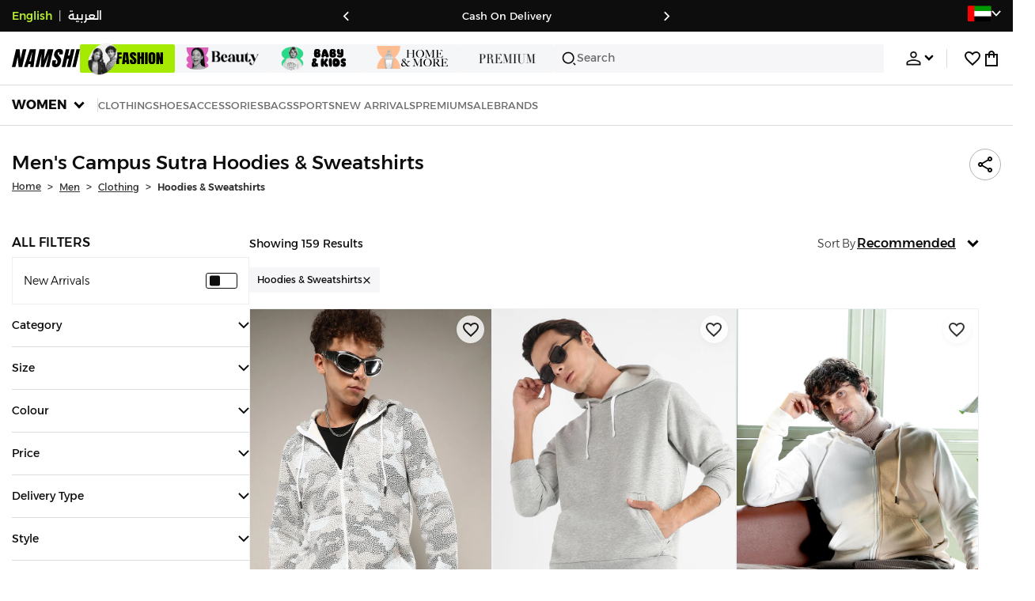

--- FILE ---
content_type: text/html; charset=utf-8
request_url: https://www.namshi.com/uae-en/men-clothing-hoodies_sweatshirts/campus_sutra/
body_size: 81130
content:
<!DOCTYPE html><html lang="en" dir="ltr" style="min-width:1250px" data-version="v3.3.71" data-commit="96755ff"><head><meta charSet="utf-8"/><meta name="viewport" content="width=device-width, initial-scale=1"/><meta name="viewport" content="width=device-width, initial-scale=1.0, maximum-scale=1.0, user-scalable=0"/><link rel="preload" as="image" href="https://f.nooncdn.com/s/app/com/namshi/icons/chevron-backward-bold.svg"/><link rel="preload" as="image" href="https://f.nooncdn.com/s/app/com/namshi/icons/chevron-forword-bold.svg"/><link rel="preload" as="image" href="https://f.nooncdn.com/mpcms/EN0111/assets/e8fc65b0-4324-4fab-9cd2-74a52cb2f06f.png?format=webp"/><link rel="preload" as="image" href="https://f.nooncdn.com/mpcms/EN0111/assets/1fdc283c-3bcf-4cdb-9154-fb5c15f71e7d.png?format=webp"/><link rel="preload" as="image" href="https://f.nooncdn.com/mpcms/EN0111/assets/566db06f-b812-4bda-bafa-58871f64fd32.svg?format=webp"/><link rel="preload" as="image" href="https://f.nooncdn.com/mpcms/EN0111/assets/dfbd22bd-454a-4783-b25c-3ddff3741fde.png?format=webp"/><link rel="preload" as="image" href="https://f.nooncdn.com/mpcms/EN0111/assets/058aa9b9-3945-43d1-bb67-7e2800086507.png?format=webp"/><link rel="preload" as="image" href="https://f.nooncdn.com/mpcms/EN0111/assets/22e15f4d-4878-495b-8742-cb3a7e995a4f.png?format=webp"/><link rel="preload" as="image" href="https://f.nooncdn.com/mpcms/EN0111/assets/880d226a-4ac6-421a-b791-b6b7163e2197.png?format=webp"/><link rel="preload" as="image" href="https://f.nooncdn.com/mpcms/EN0111/assets/770a4a4d-8b4b-4017-8b9c-3c0d60377e8b.png?format=webp"/><link rel="stylesheet" href="https://f.nooncdn.com/s/app/2025/nm-namshi-frontend/96755ff4c3989ffb4ce9f161af11bba84fcafb44/bigalog/_next/_static/_next/static/css/a06ddc027e69d4a9.css" data-precedence="next"/><link rel="stylesheet" href="https://f.nooncdn.com/s/app/2025/nm-namshi-frontend/96755ff4c3989ffb4ce9f161af11bba84fcafb44/bigalog/_next/_static/_next/static/css/408d919606cf5925.css" data-precedence="next"/><link rel="stylesheet" href="https://f.nooncdn.com/s/app/2025/nm-namshi-frontend/96755ff4c3989ffb4ce9f161af11bba84fcafb44/bigalog/_next/_static/_next/static/css/3970e19d52d52abf.css" data-precedence="next"/><link rel="stylesheet" href="https://f.nooncdn.com/s/app/2025/nm-namshi-frontend/96755ff4c3989ffb4ce9f161af11bba84fcafb44/bigalog/_next/_static/_next/static/css/0c91a4a8daa83d46.css" data-precedence="next"/><link rel="stylesheet" href="https://f.nooncdn.com/s/app/2025/nm-namshi-frontend/96755ff4c3989ffb4ce9f161af11bba84fcafb44/bigalog/_next/_static/_next/static/css/968a719ed5088e6d.css" data-precedence="next"/><link rel="stylesheet" href="https://f.nooncdn.com/s/app/2025/nm-namshi-frontend/96755ff4c3989ffb4ce9f161af11bba84fcafb44/bigalog/_next/_static/_next/static/css/d153798cf4d92556.css" data-precedence="next"/><link rel="stylesheet" href="https://f.nooncdn.com/s/app/2025/nm-namshi-frontend/96755ff4c3989ffb4ce9f161af11bba84fcafb44/bigalog/_next/_static/_next/static/css/2aa9588ab0d5b774.css" data-precedence="next"/><link rel="stylesheet" href="https://f.nooncdn.com/s/app/2025/nm-namshi-frontend/96755ff4c3989ffb4ce9f161af11bba84fcafb44/bigalog/_next/_static/_next/static/css/30ebc803c835c5cd.css" data-precedence="next"/><link rel="stylesheet" href="https://f.nooncdn.com/s/app/2025/nm-namshi-frontend/96755ff4c3989ffb4ce9f161af11bba84fcafb44/bigalog/_next/_static/_next/static/css/5b19b7c6449b5301.css" data-precedence="next"/><link rel="stylesheet" href="https://f.nooncdn.com/s/app/2025/nm-namshi-frontend/96755ff4c3989ffb4ce9f161af11bba84fcafb44/bigalog/_next/_static/_next/static/css/4f6502dbb2c2ee7e.css" data-precedence="next"/><link rel="stylesheet" href="https://f.nooncdn.com/s/app/2025/nm-namshi-frontend/96755ff4c3989ffb4ce9f161af11bba84fcafb44/bigalog/_next/_static/_next/static/css/e296521a4032a67a.css" data-precedence="next"/><link rel="stylesheet" href="https://f.nooncdn.com/s/app/2025/nm-namshi-frontend/96755ff4c3989ffb4ce9f161af11bba84fcafb44/bigalog/_next/_static/_next/static/css/18be66cc71406a9f.css" data-precedence="next"/><link rel="stylesheet" href="https://f.nooncdn.com/s/app/2025/nm-namshi-frontend/96755ff4c3989ffb4ce9f161af11bba84fcafb44/bigalog/_next/_static/_next/static/css/372d50cc46b4f89a.css" data-precedence="next"/><link rel="stylesheet" href="https://f.nooncdn.com/s/app/2025/nm-namshi-frontend/96755ff4c3989ffb4ce9f161af11bba84fcafb44/bigalog/_next/_static/_next/static/css/ca51d8733552afc5.css" data-precedence="next"/><link rel="stylesheet" href="https://f.nooncdn.com/s/app/2025/nm-namshi-frontend/96755ff4c3989ffb4ce9f161af11bba84fcafb44/bigalog/_next/_static/_next/static/css/a34f1ceb1ee1e5be.css" data-precedence="next"/><link rel="stylesheet" href="https://f.nooncdn.com/s/app/2025/nm-namshi-frontend/96755ff4c3989ffb4ce9f161af11bba84fcafb44/bigalog/_next/_static/_next/static/css/2d41d266c6c94262.css" data-precedence="next"/><link rel="stylesheet" href="https://f.nooncdn.com/s/app/2025/nm-namshi-frontend/96755ff4c3989ffb4ce9f161af11bba84fcafb44/bigalog/_next/_static/_next/static/css/be9b746249723c89.css" data-precedence="next"/><link rel="stylesheet" href="https://f.nooncdn.com/s/app/2025/nm-namshi-frontend/96755ff4c3989ffb4ce9f161af11bba84fcafb44/bigalog/_next/_static/_next/static/css/64b5f37b51696bc4.css" data-precedence="next"/><link rel="stylesheet" href="https://f.nooncdn.com/s/app/2025/nm-namshi-frontend/96755ff4c3989ffb4ce9f161af11bba84fcafb44/bigalog/_next/_static/_next/static/css/e87254e8bdbfae5d.css" data-precedence="next"/><link rel="stylesheet" href="https://f.nooncdn.com/s/app/2025/nm-namshi-frontend/96755ff4c3989ffb4ce9f161af11bba84fcafb44/bigalog/_next/_static/_next/static/css/1ba413613024495e.css" data-precedence="next"/><link rel="stylesheet" href="https://f.nooncdn.com/s/app/2025/nm-namshi-frontend/96755ff4c3989ffb4ce9f161af11bba84fcafb44/bigalog/_next/_static/_next/static/css/35745bd587368bcd.css" data-precedence="next"/><link rel="stylesheet" href="https://f.nooncdn.com/s/app/2025/nm-namshi-frontend/96755ff4c3989ffb4ce9f161af11bba84fcafb44/bigalog/_next/_static/_next/static/css/36936257fddabcd3.css" data-precedence="next"/><link rel="preload" as="script" fetchPriority="low" href="https://f.nooncdn.com/s/app/2025/nm-namshi-frontend/96755ff4c3989ffb4ce9f161af11bba84fcafb44/bigalog/_next/_static/_next/static/chunks/webpack-f9e729175d9554df.js"/><script src="https://f.nooncdn.com/s/app/2025/nm-namshi-frontend/96755ff4c3989ffb4ce9f161af11bba84fcafb44/bigalog/_next/_static/_next/static/chunks/c7879cf7-5ef727259b6f8c96.js" async=""></script><script src="https://f.nooncdn.com/s/app/2025/nm-namshi-frontend/96755ff4c3989ffb4ce9f161af11bba84fcafb44/bigalog/_next/_static/_next/static/chunks/1508-0b67d2e143a4d14c.js" async=""></script><script src="https://f.nooncdn.com/s/app/2025/nm-namshi-frontend/96755ff4c3989ffb4ce9f161af11bba84fcafb44/bigalog/_next/_static/_next/static/chunks/main-app-57636277760c7aee.js" async=""></script><script src="https://f.nooncdn.com/s/app/2025/nm-namshi-frontend/96755ff4c3989ffb4ce9f161af11bba84fcafb44/bigalog/_next/_static/_next/static/chunks/e646c3ff-814a6f07243c3524.js" async=""></script><script src="https://f.nooncdn.com/s/app/2025/nm-namshi-frontend/96755ff4c3989ffb4ce9f161af11bba84fcafb44/bigalog/_next/_static/_next/static/chunks/2222-e2daed0801832e2f.js" async=""></script><script src="https://f.nooncdn.com/s/app/2025/nm-namshi-frontend/96755ff4c3989ffb4ce9f161af11bba84fcafb44/bigalog/_next/_static/_next/static/chunks/374-7a52a2d890cbf502.js" async=""></script><script src="https://f.nooncdn.com/s/app/2025/nm-namshi-frontend/96755ff4c3989ffb4ce9f161af11bba84fcafb44/bigalog/_next/_static/_next/static/chunks/588-bd123f80a342ba0a.js" async=""></script><script src="https://f.nooncdn.com/s/app/2025/nm-namshi-frontend/96755ff4c3989ffb4ce9f161af11bba84fcafb44/bigalog/_next/_static/_next/static/chunks/1336-94f95293be509b0f.js" async=""></script><script src="https://f.nooncdn.com/s/app/2025/nm-namshi-frontend/96755ff4c3989ffb4ce9f161af11bba84fcafb44/bigalog/_next/_static/_next/static/chunks/1637-836ae8e45994e6ff.js" async=""></script><script src="https://f.nooncdn.com/s/app/2025/nm-namshi-frontend/96755ff4c3989ffb4ce9f161af11bba84fcafb44/bigalog/_next/_static/_next/static/chunks/5026-ef961b42d2786b19.js" async=""></script><script src="https://f.nooncdn.com/s/app/2025/nm-namshi-frontend/96755ff4c3989ffb4ce9f161af11bba84fcafb44/bigalog/_next/_static/_next/static/chunks/2482-63f184b5bf36c418.js" async=""></script><script src="https://f.nooncdn.com/s/app/2025/nm-namshi-frontend/96755ff4c3989ffb4ce9f161af11bba84fcafb44/bigalog/_next/_static/_next/static/chunks/app/%5Blocale%5D/(precheckout)/%5B%5B...catalog_url%5D%5D/error-0c22249ce1e2a84a.js" async=""></script><script src="https://f.nooncdn.com/s/app/2025/nm-namshi-frontend/96755ff4c3989ffb4ce9f161af11bba84fcafb44/bigalog/_next/_static/_next/static/chunks/app/%5Blocale%5D/(precheckout)/%5B%5B...catalog_url%5D%5D/not-found-a8bc9f9a23b4a330.js" async=""></script><script src="https://f.nooncdn.com/s/app/2025/nm-namshi-frontend/96755ff4c3989ffb4ce9f161af11bba84fcafb44/bigalog/_next/_static/_next/static/chunks/3471-fe345b7f83185036.js" async=""></script><script src="https://f.nooncdn.com/s/app/2025/nm-namshi-frontend/96755ff4c3989ffb4ce9f161af11bba84fcafb44/bigalog/_next/_static/_next/static/chunks/6285-1d335d8b62b56b28.js" async=""></script><script src="https://f.nooncdn.com/s/app/2025/nm-namshi-frontend/96755ff4c3989ffb4ce9f161af11bba84fcafb44/bigalog/_next/_static/_next/static/chunks/895-51599e5e622bb1e9.js" async=""></script><script src="https://f.nooncdn.com/s/app/2025/nm-namshi-frontend/96755ff4c3989ffb4ce9f161af11bba84fcafb44/bigalog/_next/_static/_next/static/chunks/7003-1395b4b42885c648.js" async=""></script><script src="https://f.nooncdn.com/s/app/2025/nm-namshi-frontend/96755ff4c3989ffb4ce9f161af11bba84fcafb44/bigalog/_next/_static/_next/static/chunks/2205-9280ed6e55273608.js" async=""></script><script src="https://f.nooncdn.com/s/app/2025/nm-namshi-frontend/96755ff4c3989ffb4ce9f161af11bba84fcafb44/bigalog/_next/_static/_next/static/chunks/4084-244e822581d31022.js" async=""></script><script src="https://f.nooncdn.com/s/app/2025/nm-namshi-frontend/96755ff4c3989ffb4ce9f161af11bba84fcafb44/bigalog/_next/_static/_next/static/chunks/app/%5Blocale%5D/layout-ed31c7e6d82e0d84.js" async=""></script><script src="https://f.nooncdn.com/s/app/2025/nm-namshi-frontend/96755ff4c3989ffb4ce9f161af11bba84fcafb44/bigalog/_next/_static/_next/static/chunks/5826-46a5b7a56084a849.js" async=""></script><script src="https://f.nooncdn.com/s/app/2025/nm-namshi-frontend/96755ff4c3989ffb4ce9f161af11bba84fcafb44/bigalog/_next/_static/_next/static/chunks/5787-b7e2d337da9e4ffe.js" async=""></script><script src="https://f.nooncdn.com/s/app/2025/nm-namshi-frontend/96755ff4c3989ffb4ce9f161af11bba84fcafb44/bigalog/_next/_static/_next/static/chunks/2312-482f44026a274ff3.js" async=""></script><script src="https://f.nooncdn.com/s/app/2025/nm-namshi-frontend/96755ff4c3989ffb4ce9f161af11bba84fcafb44/bigalog/_next/_static/_next/static/chunks/8936-af5ae75ea60790b2.js" async=""></script><script src="https://f.nooncdn.com/s/app/2025/nm-namshi-frontend/96755ff4c3989ffb4ce9f161af11bba84fcafb44/bigalog/_next/_static/_next/static/chunks/9534-0410dc17db722e64.js" async=""></script><script src="https://f.nooncdn.com/s/app/2025/nm-namshi-frontend/96755ff4c3989ffb4ce9f161af11bba84fcafb44/bigalog/_next/_static/_next/static/chunks/3723-74cd9468e7395ba7.js" async=""></script><script src="https://f.nooncdn.com/s/app/2025/nm-namshi-frontend/96755ff4c3989ffb4ce9f161af11bba84fcafb44/bigalog/_next/_static/_next/static/chunks/6199-88a18580f13545a4.js" async=""></script><script src="https://f.nooncdn.com/s/app/2025/nm-namshi-frontend/96755ff4c3989ffb4ce9f161af11bba84fcafb44/bigalog/_next/_static/_next/static/chunks/4935-336373cbed3e8f98.js" async=""></script><script src="https://f.nooncdn.com/s/app/2025/nm-namshi-frontend/96755ff4c3989ffb4ce9f161af11bba84fcafb44/bigalog/_next/_static/_next/static/chunks/7671-389f5051215588d1.js" async=""></script><script src="https://f.nooncdn.com/s/app/2025/nm-namshi-frontend/96755ff4c3989ffb4ce9f161af11bba84fcafb44/bigalog/_next/_static/_next/static/chunks/612-1785913e18127d98.js" async=""></script><script src="https://f.nooncdn.com/s/app/2025/nm-namshi-frontend/96755ff4c3989ffb4ce9f161af11bba84fcafb44/bigalog/_next/_static/_next/static/chunks/app/%5Blocale%5D/(precheckout)/layout-8bc8a80218b71c55.js" async=""></script><script src="https://f.nooncdn.com/s/app/2025/nm-namshi-frontend/96755ff4c3989ffb4ce9f161af11bba84fcafb44/bigalog/_next/_static/_next/static/chunks/4252-3131433b2cda5bd8.js" async=""></script><script src="https://f.nooncdn.com/s/app/2025/nm-namshi-frontend/96755ff4c3989ffb4ce9f161af11bba84fcafb44/bigalog/_next/_static/_next/static/chunks/4442-e2c2114a29fc263f.js" async=""></script><script src="https://f.nooncdn.com/s/app/2025/nm-namshi-frontend/96755ff4c3989ffb4ce9f161af11bba84fcafb44/bigalog/_next/_static/_next/static/chunks/1571-91984b626fa8125d.js" async=""></script><script src="https://f.nooncdn.com/s/app/2025/nm-namshi-frontend/96755ff4c3989ffb4ce9f161af11bba84fcafb44/bigalog/_next/_static/_next/static/chunks/9576-53fe9a284a451aec.js" async=""></script><script src="https://f.nooncdn.com/s/app/2025/nm-namshi-frontend/96755ff4c3989ffb4ce9f161af11bba84fcafb44/bigalog/_next/_static/_next/static/chunks/3683-860a5ea3551fca00.js" async=""></script><script src="https://f.nooncdn.com/s/app/2025/nm-namshi-frontend/96755ff4c3989ffb4ce9f161af11bba84fcafb44/bigalog/_next/_static/_next/static/chunks/6610-09d6d7658fa13c8b.js" async=""></script><script src="https://f.nooncdn.com/s/app/2025/nm-namshi-frontend/96755ff4c3989ffb4ce9f161af11bba84fcafb44/bigalog/_next/_static/_next/static/chunks/8595-7645764af2a200ea.js" async=""></script><script src="https://f.nooncdn.com/s/app/2025/nm-namshi-frontend/96755ff4c3989ffb4ce9f161af11bba84fcafb44/bigalog/_next/_static/_next/static/chunks/9764-a72e0bc4af516864.js" async=""></script><script src="https://f.nooncdn.com/s/app/2025/nm-namshi-frontend/96755ff4c3989ffb4ce9f161af11bba84fcafb44/bigalog/_next/_static/_next/static/chunks/app/%5Blocale%5D/(precheckout)/%5B%5B...catalog_url%5D%5D/page-f2bb5dc4cafaefe5.js" async=""></script><link rel="preload" as="image" href="https://f.nooncdn.com/mpcms/EN0111/assets/cb111666-f7d4-4ffb-84f5-b4169995b0e3.svg?format=webp"/><link rel="preload" as="image" href="https://f.nooncdn.com/mpcms/EN0111/assets/0200e6eb-460c-4ec3-95d8-cd51e85377d6.png?format=webp"/><link rel="preload" as="image" href="https://f.nooncdn.com/mpcms/EN0111/assets/e3485835-14e0-48c5-8926-1e472c1bca8c.png?format=webp"/><link rel="preload" as="image" href="https://f.nooncdn.com/mpcms/EN0111/assets/bddcefc9-3aaa-4595-8448-5f79c342cb80.svg?format=webp"/><link rel="preload" as="image" href="https://f.nooncdn.com/s/app/com/namshi/icons/search.svg"/><link rel="preload" as="image" href="https://f.nooncdn.com/s/app/com/namshi/icons/person.svg"/><link rel="preload" as="image" href="https://f.nooncdn.com/s/app/com/namshi/icons/chevron-down-bold.svg"/><link rel="preload" as="image" href="https://f.nooncdn.com/s/app/com/sivvi/design-system/icons-v2/chevron-forward.svg"/><link rel="preload" as="image" href="https://f.nooncdn.com/s/app/com/namshi/icons/heart.svg"/><link rel="preload" as="image" href="https://f.nooncdn.com/s/app/com/namshi/icons/bag.svg"/><link rel="preload" as="image" href="https://f.nooncdn.com/s/app/com/namshi/icons/scroll-top.svg"/><link rel="preload" as="image" href="https://f.nooncdn.com/s/app/com/namshi/icons/chevron-down.svg"/><link rel="preload" as="image" href="https://f.nooncdn.com/s/app/com/namshi/icons/chevron-up.svg"/><link rel="preload" as="image" href="https://f.nooncdn.com/s/app/com/namshi/icons/filterGlobal.svg"/><link rel="preload" as="image" href="https://f.nooncdn.com/s/app/com/namshi/icons/close.svg"/><link rel="preload" as="image" href="https://f.nooncdn.com/p/pzsku/Z3ACD281BC1CD71576CEBZ/45/1757667458/2698a101-a4de-4c28-a4b1-ef4e2493bb87.jpg?format=webp&amp;width=800"/><link rel="preload" as="image" href="https://f.nooncdn.com/p/pzsku/ZE66098AF908B58166274Z/45/1757862625/7da96eda-7005-4e1f-be11-2681a85e7818.jpg?format=webp&amp;width=800"/><link rel="preload" as="image" href="https://f.nooncdn.com/p/pzsku/Z3DE377317EB209B9A500Z/45/1763368218/289dc1f3-0efb-45a5-8542-44abc402582f.jpg?format=webp&amp;width=800"/><link rel="preload" as="image" href="https://f.nooncdn.com/p/pzsku/Z7BAFC92CD433DA4102D2Z/45/1757667371/f485e6a4-b6fc-447a-9ed7-4db80efb467e.jpg?format=webp&amp;width=800"/><link rel="preload" as="image" href="https://f.nooncdn.com/p/pzsku/Z0F3BAB1448BF6DFD64FFZ/45/1763369486/b6c767e8-452e-4503-8cf6-aa20a32268b6.jpg?format=webp&amp;width=800"/><link rel="preload" as="image" href="https://f.nooncdn.com/p/pzsku/ZF5FD10E3C7C67ED3220AZ/45/1757916284/992c360d-1f5e-49ee-ad88-b976095b52df.jpg?format=webp&amp;width=800"/><link rel="preload" as="image" href="https://f.nooncdn.com/p/pzsku/ZAB2D48455AA93DB955B1Z/45/1763368219/5c82c31d-83b0-428c-abae-62b8954d6bcc.jpg?format=webp&amp;width=800"/><link rel="preload" as="image" href="https://f.nooncdn.com/p/pzsku/Z19C498CEFD0C501E1FACZ/45/1757863546/a35e6d1a-a568-4d60-a994-28abac97e8c1.jpg?format=webp&amp;width=800"/><link rel="preload" as="image" href="https://f.nooncdn.com/p/pzsku/ZE014997627D94A88C438Z/45/1768289910/49c0dbc1-7594-4799-b28a-fd2e0c1775cb.jpg?format=webp&amp;width=800"/><link rel="preload" as="image" href="https://f.nooncdn.com/p/pzsku/Z99B80A6727CF94C27BE6Z/45/1757666233/6505c069-e939-4c23-a382-f9e05e477e6e.jpg?format=webp&amp;width=800"/><link rel="preload" as="image" href="https://f.nooncdn.com/p/pzsku/ZE799262C6DC86837D2D7Z/45/1757666252/907be6a7-c0be-4478-b03d-cea7f1d756e4.jpg?format=webp&amp;width=800"/><link rel="preload" as="image" href="https://f.nooncdn.com/p/pzsku/ZA5888851A96C838AD63EZ/45/1757865638/36788d7f-ec9e-4694-82db-768ca1ba8cac.jpg?format=webp&amp;width=800"/><link rel="preload" as="image" href="https://f.nooncdn.com/p/pzsku/Z700A85932921F03A2EFDZ/45/1756120879/47348e64-7d6a-4991-82ee-974bdc7c4aa0.jpg?format=webp&amp;width=800"/><link rel="preload" as="image" href="https://f.nooncdn.com/p/pzsku/Z5DB61567D815421BED46Z/45/1757666707/d08e03df-90b2-4629-9ba2-84460169c087.jpg?format=webp&amp;width=800"/><link rel="preload" as="image" href="https://f.nooncdn.com/p/pzsku/Z1757673F921CA4226CCDZ/45/1763368424/e99391af-81f3-4af8-9224-9989bafb7151.jpg?format=webp&amp;width=800"/><link rel="preload" as="image" href="https://f.nooncdn.com/p/pzsku/Z3FC08FDB507E6BDD4CB7Z/45/1757870964/90a78819-fc5e-4f71-9555-3d31283931ff.jpg?format=webp&amp;width=800"/><link rel="preload" as="image" href="https://f.nooncdn.com/p/pzsku/Z380F4A828A7B229F8A08Z/45/1757916163/37d65161-53d6-4bd2-b6e8-7e5c51d33856.jpg?format=webp&amp;width=800"/><meta name="next-size-adjust" content=""/><link type="image/x-icon" href="https://f.nooncdn.com/s/app/com/namshi/icons/favicons-2/48x48/favicon.ico" rel="shortcut icon" sizes="48x48"/><meta name="p:domain_verify" content="4ce7c47844ed1d62c4ecbb6b1cce1b8a"/><title>Campus Sutra Men&#x27;s Hoodies &amp; Sweatshirts UAE | 25-75% OFF | Dubai, Abu Dhabi</title><meta name="description" content="Best Prices for Campus Sutra Hoodies &amp; Sweatshirts ✓ 20% OFF First App Order use CODE: FIRST ✓ 2000+ Brands ✓ Same Day Delivery ✓ Cash on Delivery ✓ Easy Free Returns"/><meta name="author" content="namshi.com"/><meta name="keywords" content="25,campus,sutra,men,hoodies,sweatshirts,uae,75%,off,dubai,abu,dhabi"/><meta name="publisher" content="https://www.namshi.com/uae-en/"/><meta name="robots" content="index,follow"/><link rel="canonical" href="https://www.namshi.com/uae-en/men-clothing-hoodies_sweatshirts/campus_sutra/"/><meta property="og:title" content="Campus Sutra Men&#x27;s Hoodies &amp; Sweatshirts UAE | 25-75% OFF | Dubai, Abu Dhabi"/><meta property="og:description" content="Best Prices for Campus Sutra Hoodies &amp; Sweatshirts ✓ 20% OFF First App Order use CODE: FIRST ✓ 2000+ Brands ✓ Same Day Delivery ✓ Cash on Delivery ✓ Easy Free Returns"/><meta property="og:image" content="https://f.nooncdn.com/s/app/com/namshi/images/namshi_og_en-2.jpg"/><meta name="twitter:card" content="summary_large_image"/><meta name="twitter:title" content="Campus Sutra Men&#x27;s Hoodies &amp; Sweatshirts UAE | 25-75% OFF | Dubai, Abu Dhabi"/><meta name="twitter:description" content="Best Prices for Campus Sutra Hoodies &amp; Sweatshirts ✓ 20% OFF First App Order use CODE: FIRST ✓ 2000+ Brands ✓ Same Day Delivery ✓ Cash on Delivery ✓ Easy Free Returns"/><meta name="twitter:image" content="https://f.nooncdn.com/s/app/com/namshi/images/namshi_og_en-2.jpg"/><script type="application/ld+json">{"@context":"https://schema.org","@type":"WebSite","url":"https://www.namshi.com/","potentialAction":{"@type":"SearchAction","target":{"@type":"EntryPoint","urlTemplate":"https://www.namshi.com/uae-en/search?q={search_term_string}"},"query-input":"required name=search_term_string"}}</script><script type="application/ld+json">{"@context":"https://schema.org","@type":"Organization","name":"Namshi","legalName":"Namshi Holding Limited","description":"Namshi is a leading Middle Eastern online fashion and lifestyle retailer, founded in Dubai in 2011. It offers over 2,000 global and regional brands, spanning clothing, footwear, accessories, and beauty, with more than 200,000 products available. Focused on empowering young, style-conscious shoppers, its app and website support Arabic and local currencies while providing fast delivery, cash-on-delivery, and hassle-free returns","url":"https://www.namshi.com/","logo":"https://f.nooncdn.com/s/app/com/namshi/images/namshi-logo-black-v2-withBg.png","sameAs":["https://instagram.com/namshi/","https://www.facebook.com/NamshiOfficial/","https://twitter.com/NamshiDotCom","https://www.pinterest.com/namshidotcom/","https://www.youtube.com/namshi/","https://www.snapchat.com/add/namshiofficial/","https://www.tiktok.com/@namshi"]}</script><script type="application/ld+json">{"@context":"https://schema.org","@type":"LocalBusiness","name":"Namshi","url":"https://www.namshi.com/","foundingDate":"2011","telephone":"+971554006784","image":"https://f.nooncdn.com/s/app/com/namshi/images/namshi_og_en-2.jpg","address":{"@type":"PostalAddress","streetAddress":"Boulevard Plaza Tower 2, Sheikh Mohammed bin Rashid Boulevard","addressLocality":"Dubai","addressRegion":"Dubai","addressCountry":"AE","postalCode":"126251"},"geo":{"@type":"GeoCoordinates","latitude":"25.2019648","longitude":"55.2732732"},"openingHoursSpecification":[{"@type":"OpeningHoursSpecification","opens":"09:00","closes":"18:00","dayOfWeek":["Monday","Tuesday","Wednesday","Thursday","Friday"]}],"priceRange":"$ - $$$"}</script><script type="application/ld+json">[{"@context":"https://schema.org","@type":"ContactPoint","email":"care@namshi.com","telephone":"+966 8002466744","contactType":"Customer Service","areaServed":"SA","availableLanguage":["English","Arabic"]},{"@context":"https://schema.org","@type":"ContactPoint","email":"care@namshi.com","telephone":"+971 800626744","contactType":"Customer Service","areaServed":"AE","availableLanguage":["English","Arabic"]},{"@context":"https://schema.org","@type":"ContactPoint","email":"care@namshi.com","telephone":"+971 800626744","contactType":"Customer Service","areaServed":"KW","availableLanguage":["English","Arabic"]},{"@context":"https://schema.org","@type":"ContactPoint","email":"care@namshi.com","telephone":"+971 800626744","contactType":"Customer Service","areaServed":"QA","availableLanguage":["English","Arabic"]},{"@context":"https://schema.org","@type":"ContactPoint","email":"care@namshi.com","telephone":"+971 800626744","contactType":"Customer Service","areaServed":"BH","availableLanguage":["English","Arabic"]},{"@context":"https://schema.org","@type":"ContactPoint","email":"care@namshi.com","telephone":"+971 800626744","contactType":"Customer Service","areaServed":"OM","availableLanguage":["English","Arabic"]}]</script><script src="https://f.nooncdn.com/s/app/2025/nm-namshi-frontend/96755ff4c3989ffb4ce9f161af11bba84fcafb44/bigalog/_next/_static/_next/static/chunks/polyfills-42372ed130431b0a.js" noModule=""></script>
<script>(window.BOOMR_mq=window.BOOMR_mq||[]).push(["addVar",{"rua.upush":"false","rua.cpush":"false","rua.upre":"false","rua.cpre":"false","rua.uprl":"false","rua.cprl":"false","rua.cprf":"false","rua.trans":"","rua.cook":"false","rua.ims":"false","rua.ufprl":"false","rua.cfprl":"false","rua.isuxp":"false","rua.texp":"norulematch","rua.ceh":"false","rua.ueh":"false","rua.ieh.st":"0"}]);</script>
                              <script>!function(e){var n="https://s.go-mpulse.net/boomerang/";if("False"=="True")e.BOOMR_config=e.BOOMR_config||{},e.BOOMR_config.PageParams=e.BOOMR_config.PageParams||{},e.BOOMR_config.PageParams.pci=!0,n="https://s2.go-mpulse.net/boomerang/";if(window.BOOMR_API_key="ZR9E4-QNP6T-R7X63-YRPCT-QNEEL",function(){function e(){if(!r){var e=document.createElement("script");e.id="boomr-scr-as",e.src=window.BOOMR.url,e.async=!0,o.appendChild(e),r=!0}}function t(e){r=!0;var n,t,a,i,d=document,O=window;if(window.BOOMR.snippetMethod=e?"if":"i",t=function(e,n){var t=d.createElement("script");t.id=n||"boomr-if-as",t.src=window.BOOMR.url,BOOMR_lstart=(new Date).getTime(),e=e||d.body,e.appendChild(t)},!window.addEventListener&&window.attachEvent&&navigator.userAgent.match(/MSIE [67]\./))return window.BOOMR.snippetMethod="s",void t(o,"boomr-async");a=document.createElement("IFRAME"),a.src="about:blank",a.title="",a.role="presentation",a.loading="eager",i=(a.frameElement||a).style,i.width=0,i.height=0,i.border=0,i.display="none",o.appendChild(a);try{O=a.contentWindow,d=O.document.open()}catch(_){n=document.domain,a.src="javascript:var d=document.open();d.domain='"+n+"';void 0;",O=a.contentWindow,d=O.document.open()}if(n)d._boomrl=function(){this.domain=n,t()},d.write("<bo"+"dy onload='document._boomrl();'>");else if(O._boomrl=function(){t()},O.addEventListener)O.addEventListener("load",O._boomrl,!1);else if(O.attachEvent)O.attachEvent("onload",O._boomrl);d.close()}function a(e){window.BOOMR_onload=e&&e.timeStamp||(new Date).getTime()}if(!window.BOOMR||!window.BOOMR.version&&!window.BOOMR.snippetExecuted){window.BOOMR=window.BOOMR||{},window.BOOMR.snippetStart=(new Date).getTime(),window.BOOMR.snippetExecuted=!0,window.BOOMR.snippetVersion=14,window.BOOMR.url=n+"ZR9E4-QNP6T-R7X63-YRPCT-QNEEL";var i=document.currentScript||document.getElementsByTagName("script")[0],o=i.parentNode,r=!1,d=document.createElement("link");if(d.relList&&"function"==typeof d.relList.supports&&d.relList.supports("preload")&&"as"in d)window.BOOMR.snippetMethod="p",d.href=window.BOOMR.url,d.rel="preload",d.as="script",d.addEventListener("load",e),d.addEventListener("error",function(){t(!0)}),setTimeout(function(){if(!r)t(!0)},3e3),BOOMR_lstart=(new Date).getTime(),o.appendChild(d);else t(!1);if(window.addEventListener)window.addEventListener("load",a,!1);else if(window.attachEvent)window.attachEvent("onload",a)}}(),"".length>0)if(e&&"performance"in e&&e.performance&&"function"==typeof e.performance.setResourceTimingBufferSize)e.performance.setResourceTimingBufferSize();!function(){if(BOOMR=e.BOOMR||{},BOOMR.plugins=BOOMR.plugins||{},!BOOMR.plugins.AK){var n=""=="true"?1:0,t="",a="clp2yxqxij72w2lvh6uq-f-49229fb35-clientnsv4-s.akamaihd.net",i="false"=="true"?2:1,o={"ak.v":"39","ak.cp":"1685326","ak.ai":parseInt("1087670",10),"ak.ol":"0","ak.cr":9,"ak.ipv":4,"ak.proto":"h2","ak.rid":"d38e670","ak.r":42223,"ak.a2":n,"ak.m":"dsca","ak.n":"essl","ak.bpcip":"18.223.172.0","ak.cport":53164,"ak.gh":"23.66.124.171","ak.quicv":"","ak.tlsv":"tls1.3","ak.0rtt":"","ak.0rtt.ed":"","ak.csrc":"-","ak.acc":"","ak.t":"1769291689","ak.ak":"hOBiQwZUYzCg5VSAfCLimQ==GmAPfQhxam7VvIXEorZT6vp/EZhiM0Aoc96PxUeunyXC3sFfphQk9HIPhXtiBipq01ro4BKA5j3yg0ZsIjmI6clbG8TruebGQ+ZUWGaUwIKq7TCALHT1htbtvnXlbS8ZJnVALaTN0h2iznoZ971+UT17SNaYDX4Eo/Tcu0pBzjLKOXWML6y/vd/UoNyNE36V4lgbjJ91JKWMbNUMUocz64WP0Y1hxzuvGx75SXL+kdgg3aANdbXf2KFou1+219qNHaubATssFY8e4HJsPq9JSySqNTxIPMDqfVwEM4aj9XZeIn1ycURKy2MWmd+8OT+G/E04/52gfb4UkYjiEtTSeBmfbTbK2O4PVI91T7dpHU2RK5PjIfUMAIoA+uG18h8HLp4BJoy7m8lPouQ3U6m0h/MGpeEUQGa9ZcXNGj/GpxU=","ak.pv":"13","ak.dpoabenc":"","ak.tf":i};if(""!==t)o["ak.ruds"]=t;var r={i:!1,av:function(n){var t="http.initiator";if(n&&(!n[t]||"spa_hard"===n[t]))o["ak.feo"]=void 0!==e.aFeoApplied?1:0,BOOMR.addVar(o)},rv:function(){var e=["ak.bpcip","ak.cport","ak.cr","ak.csrc","ak.gh","ak.ipv","ak.m","ak.n","ak.ol","ak.proto","ak.quicv","ak.tlsv","ak.0rtt","ak.0rtt.ed","ak.r","ak.acc","ak.t","ak.tf"];BOOMR.removeVar(e)}};BOOMR.plugins.AK={akVars:o,akDNSPreFetchDomain:a,init:function(){if(!r.i){var e=BOOMR.subscribe;e("before_beacon",r.av,null,null),e("onbeacon",r.rv,null,null),r.i=!0}return this},is_complete:function(){return!0}}}}()}(window);</script></head><body class="__variable_0bc04f __variable_f18445 __variable_5f9ccd"><div hidden=""><!--$--><!--/$--></div><!--$!--><template data-dgst="BAILOUT_TO_CLIENT_SIDE_RENDERING"></template><!--/$--><!--$!--><template data-dgst="BAILOUT_TO_CLIENT_SIDE_RENDERING"></template><!--/$--><!--$!--><template data-dgst="BAILOUT_TO_CLIENT_SIDE_RENDERING"></template><!--/$--><header class="HeaderWithDepartmentTabsDesktop_mainContainer__u_0yU"><div class="AppHeaderStrip_outerContainer__m2139"><div class="AppHeaderStrip_innerContainer__Kqlz5 siteWidthContainer"><div class="LanguageSwitch_container__EbjhN"><a href="/uae-en/men-clothing-hoodies_sweatshirts/campus_sutra/" class="LanguageSwitch_switcher__ng2GA LanguageSwitch_dark__neTu5 LanguageSwitch_active__ZI5p1">English</a><div class="LanguageSwitch_divider__9rUVG LanguageSwitch_dark__neTu5">|</div><a href="/uae-ar/men-clothing-hoodies_sweatshirts/campus_sutra/" class="LanguageSwitch_switcher__ng2GA LanguageSwitch_dark__neTu5">العربية</a></div><div class="AppHeaderStrip_promoTextContainer__38Kmy"><section><div class="EmblaCarousel_outerWrapper__wzwd8"><div class="EmblaCarousel_wrapper__ndTTF"><div class="EmblaCarousel_container__MkuxD"><div class="EmblaCarousel_carouselContainer__C7YLK"><div class="EmblaCarousel_slidesContainer__NYcld"><div style="flex:0 0 calc(100%)"><div class="AppHeaderStrip_message__WPUdm" style="color:var(--clr-white);font-weight:400">cash on delivery</div></div><div style="flex:0 0 calc(100%)"><div class="AppHeaderStrip_message__WPUdm" style="color:var(--clr-white);font-weight:400">fast delivery and exchanges</div></div><div style="flex:0 0 calc(100%)"><div class="AppHeaderStrip_message__WPUdm" style="color:var(--clr-white);font-weight:400">100% genuine products</div></div><div style="flex:0 0 calc(100%)"><div class="AppHeaderStrip_message__WPUdm" style="color:var(--clr-white);font-weight:400">1,800+ brands</div></div><div style="flex:0 0 calc(100%)"><div class="AppHeaderStrip_message__WPUdm" style="color:var(--clr-white);font-weight:400">20% Off Your First App Order With Code FIRST</div></div></div></div></div><div class="CarouselControls_leftControl__7vhVh"><button type="button" disabled="" class="CarouselControls_btnContainer__xzgIa"><img alt="chevronBackwardBold" color="white" loading="eager" width="21" height="21" decoding="async" data-nimg="1" class="Icon_icon__jZSAZ Icon_white__g9ZkP --namshi-icon Icon_flipped__FMD4m" style="color:transparent;min-width:21px" src="https://f.nooncdn.com/s/app/com/namshi/icons/chevron-backward-bold.svg"/></button></div><div class="CarouselControls_rightControl__HGeZ8"><button type="button" disabled="" class="CarouselControls_btnContainer__xzgIa"><img alt="chevronForwardBold" color="white" loading="eager" width="21" height="21" decoding="async" data-nimg="1" class="Icon_icon__jZSAZ Icon_white__g9ZkP --namshi-icon Icon_flipped__FMD4m" style="color:transparent;min-width:21px" src="https://f.nooncdn.com/s/app/com/namshi/icons/chevron-forword-bold.svg"/></button></div></div></div></section></div><div class="Loader_container__dYZb2" style="height:20px;width:20px;background-color:var(--clr-white)"></div></div></div><div class="HeaderWithDepartmentTabsDesktop_innerContainer__B8tDQ"><div class="HeaderWithDepartmentTabsDesktop_innerContents__EzL6l siteWidthContainer"><div class="HeaderWithDepartmentTabsDesktop_headerWithDepartmentsTabContainer__0Xw8Y"><a aria-label="Namshi" class="HeaderWithDepartmentTabsDesktop_logo__ePqcI" href="/uae-en/fashion/women-fashion/"><svg height="23" viewBox="0 0 919 246" xmlns="http://www.w3.org/2000/svg"><g fill="#000" fill-rule="nonzero"><path d="M164.19 243.05L244.01 2.19H325.71L292.01 243.05H246.44L252.14 204.19H223.13L210.99 243.05H164.19ZM235.58 165.73H257.48L275.7 43.25H273.51L235.58 165.73Z"></path><path d="M316.8 243.05L373.35 2.19H446.7L432.48 149.03L487.07 2.19H561.11L504.56 243.05H460.49L501.24 69.52L432.85 243.05H389.61L401.07 69.52L360.32 243.05H316.8Z"></path><path d="M672.84 243.05L729.39 2.19H777.29L757.08 88.27H779.8L800.01 2.19H847.91L791.36 243.05H743.46L769.1 133.84H746.38L720.74 243.05H672.84Z"></path><path d="M590.69 245.24C568.7 245.24 554.14 239.77 546.99 228.82C539.84 217.87 539.08 200.45 544.69 176.54L550.22 153H597.84L590.77 183.11C589.46 188.68 589.28 193.03 590.23 196.18C591.18 199.33 593.75 200.9 597.95 200.9C602.15 200.9 605.66 199.62 607.95 197.07C610.24 194.52 612.07 190.32 613.44 184.48C615.18 177.09 615.9 170.91 615.61 165.94C615.32 160.97 613.9 156.22 611.36 151.71C608.81 147.19 605.06 141.93 600.08 135.9L583.28 115.37C570.71 100.13 566.73 82.71 571.33 63.09C576.15 42.56 584.59 26.92 596.65 16.15C608.71 5.39001 623.78 0 641.84 0C663.92 0 678.21 5.88001 684.7 17.65C691.19 29.42 691.63 47.3 686 71.3H637.01L640.9 54.74C641.67 51.45 641.34 48.9 639.9 47.08C638.46 45.26 636.14 44.34 632.95 44.34C629.12 44.34 626.06 45.41 623.78 47.56C621.5 49.7 619.96 52.46 619.17 55.84C618.38 59.22 618.43 62.87 619.34 66.79C620.24 70.71 622.79 75.23 626.97 80.34L648.48 107.03C652.8 112.32 656.6 117.91 659.87 123.79C663.14 129.67 665.28 136.52 666.27 144.32C667.27 152.12 666.45 161.63 663.81 172.85C658.5 195.48 650.16 213.2 638.8 226.02C627.44 238.84 611.41 245.25 590.7 245.25L590.69 245.24Z"></path><path d="M815.78 243.05L872.33 2.19H918.86L862.31 243.05H815.78Z"></path><path d="M148.2 1.92999L116.39 137.41L104.71 1.96999H104.55L104.56 1.92999H56.61L0 243.05H47.95L73.62 133.73L79.57 108.36L81.51 129.81L91.59 242.99H91.6L91.59 243.05H139.54L165.21 133.73L175.92 88.11L196.15 1.92999H148.2Z"></path></g></svg></a><div class="DepartmentNavigationTabs_container__Zc8KD"><div class="DepartmentTab_tabParent__iNwvi"><a href="/uae-en/fashion/women-fashion/"><div style="background-color:#a4eb01" class="DepartmentTab_tab__zhqHB"><div class="DepartmentTab_iconsWrapper__aPh8S"><img class="DepartmentTab_iconImage__FFpfN" src="https://f.nooncdn.com/mpcms/EN0111/assets/e8fc65b0-4324-4fab-9cd2-74a52cb2f06f.png?format=webp" alt="TabIcon-fashion"/><img class="DepartmentTab_iconImage__FFpfN DepartmentTab_scale__LsEby DepartmentTab_active__4oBtW" src="https://f.nooncdn.com/mpcms/EN0111/assets/1fdc283c-3bcf-4cdb-9154-fb5c15f71e7d.png?format=webp" alt="TabIcon-fashion"/></div><img class="DepartmentTab_iconTitle__oIERO" src="https://f.nooncdn.com/mpcms/EN0111/assets/566db06f-b812-4bda-bafa-58871f64fd32.svg?format=webp" alt="TabTitle-fashion" width="60"/></div></a></div><div class="DepartmentTab_tabParent__iNwvi"><a href="/uae-en/beauty/for-you/"><div style="background-color:#f5f6f8ff" class="DepartmentTab_tab__zhqHB"><div class="DepartmentTab_iconsWrapper__aPh8S"><img class="DepartmentTab_iconImage__FFpfN DepartmentTab_active__4oBtW" src="https://f.nooncdn.com/mpcms/EN0111/assets/dfbd22bd-454a-4783-b25c-3ddff3741fde.png?format=webp" alt="TabIcon-beauty"/><img class="DepartmentTab_iconImage__FFpfN DepartmentTab_scale__LsEby" src="https://f.nooncdn.com/mpcms/EN0111/assets/058aa9b9-3945-43d1-bb67-7e2800086507.png?format=webp" alt="TabIcon-beauty"/></div><img class="DepartmentTab_iconTitle__oIERO" src="https://f.nooncdn.com/mpcms/EN0111/assets/22e15f4d-4878-495b-8742-cb3a7e995a4f.png?format=webp" alt="TabTitle-beauty" width="60"/></div></a></div><div class="DepartmentTab_tabParent__iNwvi"><a href="/uae-en/kids/kids-fashion/"><div style="background-color:#f5f6f8ff" class="DepartmentTab_tab__zhqHB"><div class="DepartmentTab_iconsWrapper__aPh8S"><img class="DepartmentTab_iconImage__FFpfN DepartmentTab_active__4oBtW" src="https://f.nooncdn.com/mpcms/EN0111/assets/880d226a-4ac6-421a-b791-b6b7163e2197.png?format=webp" alt="TabIcon-kids"/><img class="DepartmentTab_iconImage__FFpfN DepartmentTab_scale__LsEby" src="https://f.nooncdn.com/mpcms/EN0111/assets/770a4a4d-8b4b-4017-8b9c-3c0d60377e8b.png?format=webp" alt="TabIcon-kids"/></div><img class="DepartmentTab_iconTitle__oIERO" src="https://f.nooncdn.com/mpcms/EN0111/assets/cb111666-f7d4-4ffb-84f5-b4169995b0e3.svg?format=webp" alt="TabTitle-kids" width="60"/></div></a></div><div class="DepartmentTab_tabParent__iNwvi"><a href="/uae-en/home/home-lifestyle/"><div style="background-color:#f5f6f8ff" class="DepartmentTab_tab__zhqHB"><div class="DepartmentTab_iconsWrapper__aPh8S"><img class="DepartmentTab_iconImage__FFpfN DepartmentTab_active__4oBtW" src="https://f.nooncdn.com/mpcms/EN0111/assets/0200e6eb-460c-4ec3-95d8-cd51e85377d6.png?format=webp" alt="TabIcon-home"/><img class="DepartmentTab_iconImage__FFpfN DepartmentTab_scale__LsEby" src="https://f.nooncdn.com/mpcms/EN0111/assets/e3485835-14e0-48c5-8926-1e472c1bca8c.png?format=webp" alt="TabIcon-home"/></div><img class="DepartmentTab_iconTitle__oIERO" src="https://f.nooncdn.com/mpcms/EN0111/assets/bddcefc9-3aaa-4595-8448-5f79c342cb80.svg?format=webp" alt="TabTitle-home" width="60"/></div></a></div><div class="DepartmentTab_tabParent__iNwvi"><a href="/uae-en/premium/women/"><img alt="TabImage-premium" loading="lazy" width="140" height="50" decoding="async" data-nimg="1" class="DepartmentTab_tabImg__lAzsj" style="color:transparent" src="https://f.nooncdn.com/mpcms/EN0111/assets/65bf13e4-892f-4fed-a158-578f334a5dc6.png?format=webp"/></a></div></div></div><div class="HeaderWithDepartmentTabsDesktop_actionsContainer__51gh7"><button type="button" class="SearchBox_container__h5fRM"><div class="SearchBox_searchBox__qr703"><img alt="Search Icon" color="offBlack" loading="eager" width="20" height="20" decoding="async" data-nimg="1" class="Icon_icon__jZSAZ --namshi-icon" style="color:transparent;min-width:20px" src="https://f.nooncdn.com/s/app/com/namshi/icons/search.svg"/><span class="SearchBox_placeholder__QhThN">Search</span></div></button><div class="AccountMenu_accountMenuContainer__MBR0r AccountMenu_endJustified__Z2Opz"><div class="AccountMenu_accountMenuTrigger__H9CSn"><button type="button" class="AccountMenu_triggerContainer__Gy1zp"><img alt="person" color="offBlack" loading="eager" width="27" height="27" decoding="async" data-nimg="1" class="Icon_icon__jZSAZ --namshi-icon" style="color:transparent;min-width:27px" src="https://f.nooncdn.com/s/app/com/namshi/icons/person.svg"/><img alt="chevronDownBold" color="offBlack" loading="eager" width="12" height="12" decoding="async" data-nimg="1" class="Icon_icon__jZSAZ --namshi-icon" style="color:transparent;min-width:12px" src="https://f.nooncdn.com/s/app/com/namshi/icons/chevron-down-bold.svg"/></button></div><div class="MenuDropDown_dropdownOverlay__ASP_2" data-visible="false" aria-hidden="true"></div><div class="AccountMenu_dropdownContainer__2PbTF AccountMenu_loggedOut__bq2Fz"><div class="MenuDropDown_dropdownItems__DE9zB" data-visible="false"><div><div class="AccountMenu_loginBtnContainer__TtCyb"><button class="Button_button__eqMO5 Button_medium__o5kiv Button_tertiary__Yfea5 AccountMenu_loginBtn__FUCli" type="button"><span class="Button_content__oyt3C">Login or Signup</span></button></div></div><div><a target="_blank" class="AccountMenu_menuItemCta__f_C8j" href="https://help.namshi.com/portal/en/home/">Help Center<img alt="chevronForward" color="offBlack" loading="eager" width="21" height="21" decoding="async" data-nimg="1" class="Icon_icon__jZSAZ --namshi-icon Icon_flipped__FMD4m" style="color:transparent;min-width:21px" src="https://f.nooncdn.com/s/app/com/sivvi/design-system/icons-v2/chevron-forward.svg"/></a></div></div></div></div><div class="HeaderWithDepartmentTabsDesktop_iconsContainer__k86P7"><a class="WishlistIcon_container__DHm33" href="/uae-en/wishlist/"><div class="WishlistIcon_innerContainer__C0T4l"><img alt="heart" color="offBlack" loading="eager" width="24" height="24" decoding="async" data-nimg="1" class="Icon_icon__jZSAZ --namshi-icon" style="color:transparent;min-width:24px" src="https://f.nooncdn.com/s/app/com/namshi/icons/heart.svg"/><div class="Badge_badge__j6eGD">0</div></div></a><div><div><a class="BagIcon_bagIcon__psJoJ" href="/uae-en/bag/"><img alt="shoppingBag" color="offBlack" loading="eager" width="24" height="24" decoding="async" data-nimg="1" class="Icon_icon__jZSAZ --namshi-icon" style="color:transparent;min-width:24px" src="https://f.nooncdn.com/s/app/com/namshi/icons/bag.svg"/><div class="Badge_badge__j6eGD">0</div></a></div></div></div></div></div></div></header><div class="SubDepartmentsAndCategories_mainContainer__V59xP"><nav id="fashion" class="SubDepartmentsAndCategories_outerContainer__PjgK_"><div class="SubDepartmentsAndCategories_innerContainer__2LV96"><div class="SubDepartmentsAndCategories_categoriesContainer__iAZJx"><div class="siteWidthContainer SubDepartmentsAndCategories_menuBar__c__uW"><div class="SubDepartmentsAndCategories_subDepartmentCtaWrapper__yGa8s"><button type="button" class="SubDepartmentsAndCategories_subDepartmentCta__mAjzf"><div class="SubDepartmentsAndCategories_subDepartmentLabel__4wSL0"></div><img alt="chevronDownBold" color="offBlack" loading="eager" width="14" height="14" decoding="async" data-nimg="1" class="Icon_icon__jZSAZ --namshi-icon" style="color:transparent;min-width:14px" src="https://f.nooncdn.com/s/app/com/namshi/icons/chevron-down-bold.svg"/></button></div><div class="SubDepartmentsAndCategories_menuBarContent__793OA"></div></div></div></div></nav><nav id="beauty" class="SubDepartmentsAndCategories_outerContainer__PjgK_"><div class="SubDepartmentsAndCategories_innerContainer__2LV96"><div class="SubDepartmentsAndCategories_categoriesContainer__iAZJx"><div class="siteWidthContainer SubDepartmentsAndCategories_menuBar__c__uW"><div class="SubDepartmentsAndCategories_menuBarContent__793OA"><a class="SubDepartmentsAndCategories_title__wzUOA" href="/uae-en/women-beauty/?sort%5Bby%5D=arrival_date&amp;sort%5Bdir%5D=desc&amp;page=1">New In</a><a class="SubDepartmentsAndCategories_title__wzUOA" href="/uae-en/women-beauty-makeup/">Makeup</a><a class="SubDepartmentsAndCategories_title__wzUOA" href="/uae-en/women-beauty-fragrance/">Fragrance</a><a class="SubDepartmentsAndCategories_title__wzUOA" href="/uae-en/women-beauty-haircare/">Hair care</a><a class="SubDepartmentsAndCategories_title__wzUOA" href="/uae-en/women-beauty-skincare/">Skincare</a><a class="SubDepartmentsAndCategories_title__wzUOA" href="/uae-en/beauty/women-beauty-bath_and_body/">Body care &amp; health</a><a class="SubDepartmentsAndCategories_title__wzUOA" href="/uae-en/men-beauty/">Grooming</a><a class="SubDepartmentsAndCategories_title__wzUOA" href="/uae-en/brands/?department=beauty">Brands</a></div></div></div></div></nav><nav id="kids" class="SubDepartmentsAndCategories_outerContainer__PjgK_"><div class="SubDepartmentsAndCategories_innerContainer__2LV96"><div class="SubDepartmentsAndCategories_categoriesContainer__iAZJx"><div class="siteWidthContainer SubDepartmentsAndCategories_menuBar__c__uW"><div class="SubDepartmentsAndCategories_menuBarContent__793OA"><a class="SubDepartmentsAndCategories_title__wzUOA" href="/uae-en/kids/new-arrivals/">New arrivals</a><a class="SubDepartmentsAndCategories_title__wzUOA" href="/uae-en/kids-clothing/">Clothing</a><a class="SubDepartmentsAndCategories_title__wzUOA" href="/uae-en/kids/kids-shoes/">Shoes</a><a class="SubDepartmentsAndCategories_title__wzUOA" href="/uae-en/kids/kids-bags-new/">Bags</a><a class="SubDepartmentsAndCategories_title__wzUOA" href="/uae-en/kids/kids-accessories/">Accessories</a><a class="SubDepartmentsAndCategories_title__wzUOA" href="/uae-en/kids/premium-shop-all/">Premium</a><a class="SubDepartmentsAndCategories_title__wzUOA" href="/uae-en/home_and_lifestyle/">Homeware</a><a class="SubDepartmentsAndCategories_title__wzUOA" href="/uae-en/kids-sports-collection/">Sports</a><a class="SubDepartmentsAndCategories_title__wzUOA" href="/uae-en/kids/">Shop by age</a><a class="SubDepartmentsAndCategories_title__wzUOA" href="/uae-en/brands/?department=kids">Brands</a><a class="SubDepartmentsAndCategories_title__wzUOA" href="/uae-en/kids-girls/">All Girls</a><a class="SubDepartmentsAndCategories_title__wzUOA" href="/uae-en/kids-boys/">All Boys</a></div></div></div></div></nav><nav id="premium" class="SubDepartmentsAndCategories_outerContainer__PjgK_"><div class="SubDepartmentsAndCategories_innerContainer__2LV96"><div class="SubDepartmentsAndCategories_categoriesContainer__iAZJx"><div class="siteWidthContainer SubDepartmentsAndCategories_menuBar__c__uW"><div class="SubDepartmentsAndCategories_subDepartmentCtaWrapper__yGa8s"><button type="button" class="SubDepartmentsAndCategories_subDepartmentCta__mAjzf"><div class="SubDepartmentsAndCategories_subDepartmentLabel__4wSL0"></div><img alt="chevronDownBold" color="offBlack" loading="eager" width="14" height="14" decoding="async" data-nimg="1" class="Icon_icon__jZSAZ --namshi-icon" style="color:transparent;min-width:14px" src="https://f.nooncdn.com/s/app/com/namshi/icons/chevron-down-bold.svg"/></button></div><div class="SubDepartmentsAndCategories_menuBarContent__793OA"></div></div></div></div></nav></div><div class="SearchPopup_backdrop__8_peO" hidden=""></div><div hidden="" class="SearchPopup_container__qDgq0"><div class="PreSearchPage_container___vQ81 PreSearchPage_desktop__PK81s"></div></div><section class="DefaultLayoutClient_container__ngaCb DefaultLayoutClient_withPaddingTop__xhHoy"><script type="application/ld+json">{"@context":"https://schema.org","@type":"Brand","logo":"https://f.nooncdn.com/s/app/com/namshi/images/namshi-logo-black-v2-withBg.png"}</script><script type="application/ld+json">{"@context":"https://schema.org","@type":"BreadcrumbList","itemListElement":[{"@type":"ListItem","position":1,"name":"Men","item":"https://www.namshi.com/uae-en/men/"},{"@type":"ListItem","position":2,"name":"Clothing","item":"https://www.namshi.com/uae-en/men-clothing/"},{"@type":"ListItem","position":3,"name":"Hoodies & Sweatshirts","item":"https://www.namshi.com/uae-en/men-clothing-hoodies_sweatshirts/"}]}</script><script type="application/ld+json">{"@context":"https://schema.org","@type":"ItemList","name":"Campus Sutra Men's Hoodies & Sweatshirts UAE | 25-75% OFF | Dubai, Abu Dhabi","description":"Best Prices for Campus Sutra Hoodies & Sweatshirts ✓ 20% OFF First App Order use CODE: FIRST ✓ 2000+ Brands ✓ Same Day Delivery ✓ Cash on Delivery ✓ Easy Free Returns","url":"/men-clothing-hoodies_sweatshirts/campus_sutra/","numberOfItems":159,"itemListElement":[{"@context":"https://schema.org","image":"https://f.nooncdn.com/p/pzsku/Z3ACD281BC1CD71576CEBZ/45/1757667458/2698a101-a4de-4c28-a4b1-ef4e2493bb87.jpg?format=webp&width=240","url":"https://www.namshi.com/uae-en/buy-campus-sutra-men-s-grey-beige-abstract-dotted-sweatshirt-for-casual-wear-hooded-neck-long-sleeve-zipper-closure-cotton-sweatshirt-crafted-with-comfort-fit-for-everyday-wear/Z3ACD281BC1CD71576CEBZ/p/","name":"Men's Grey & Beige Abstract Dotted Sweatshirt For Casual Wear | Hooded Neck | Long Sleeve | Zipper Closure | Cotton Sweatshirt Crafted With Comfort Fit For Everyday Wear","@type":"ListItem","position":1},{"@context":"https://schema.org","image":"https://f.nooncdn.com/p/pzsku/ZE66098AF908B58166274Z/45/1757862625/7da96eda-7005-4e1f-be11-2681a85e7818.jpg?format=webp&width=240","url":"https://www.namshi.com/uae-en/buy-campus-sutra-men-s-light-grey-pullover-hoodie-with-contrast-drawstring/ZE66098AF908B58166274Z/p/","name":"Men's Light Grey Pullover Hoodie With Contrast Drawstring","@type":"ListItem","position":2},{"@context":"https://schema.org","image":"https://f.nooncdn.com/p/pzsku/Z3DE377317EB209B9A500Z/45/1763368218/289dc1f3-0efb-45a5-8542-44abc402582f.jpg?format=webp&width=240","url":"https://www.namshi.com/uae-en/buy-campus-sutra-men-duo-tone-zip-front-hoodie-hooded-neck-long-ribbed-cuff-sleeves-zipper-ribbed-straight-hem-colourblock-fleece-knitted-fabric-for-casual-daily-wear-beige-cream/Z3DE377317EB209B9A500Z/p/","name":"Men Duo-Tone Zip-Front Hoodie | Hooded Neck, Long Ribbed-Cuff Sleeves | Zipper , Ribbed-Straight Hem | Colourblock Fleece | Knitted Fabric For Casual & Daily Wear | Beige & Cream","@type":"ListItem","position":3},{"@context":"https://schema.org","image":"https://f.nooncdn.com/p/pzsku/Z7BAFC92CD433DA4102D2Z/45/1757667371/f485e6a4-b6fc-447a-9ed7-4db80efb467e.jpg?format=webp&width=240","url":"https://www.namshi.com/uae-en/buy-campus-sutra-men-s-light-grey-pullover-hoodie-with-contrast-drawstring/Z7BAFC92CD433DA4102D2Z/p/","name":"Men's Light Grey Pullover Hoodie With Contrast Drawstring","@type":"ListItem","position":4},{"@context":"https://schema.org","image":"https://f.nooncdn.com/p/pzsku/Z0F3BAB1448BF6DFD64FFZ/45/1763369486/b6c767e8-452e-4503-8cf6-aa20a32268b6.jpg?format=webp&width=240","url":"https://www.namshi.com/uae-en/buy-campus-sutra-men-s-light-olive-regular-zip-front-hoodie/Z0F3BAB1448BF6DFD64FFZ/p/","name":"Men's Light Olive Regular Zip-Front Hoodie","@type":"ListItem","position":5},{"@context":"https://schema.org","image":"https://f.nooncdn.com/p/pzsku/ZF5FD10E3C7C67ED3220AZ/45/1757916284/992c360d-1f5e-49ee-ad88-b976095b52df.jpg?format=webp&width=240","url":"https://www.namshi.com/uae-en/buy-campus-sutra-men-s-black-grey-pullover-hoodie-with-ribbed-hem/ZF5FD10E3C7C67ED3220AZ/p/","name":"Men's Black & Grey Pullover Hoodie With Ribbed Hem","@type":"ListItem","position":6},{"@context":"https://schema.org","image":"https://f.nooncdn.com/p/pzsku/ZAB2D48455AA93DB955B1Z/45/1763368219/5c82c31d-83b0-428c-abae-62b8954d6bcc.jpg?format=webp&width=240","url":"https://www.namshi.com/uae-en/buy-campus-sutra-men-s-coin-grey-check-block-zip-front-hoodie/ZAB2D48455AA93DB955B1Z/p/","name":"Men's Coin Grey Check-Block Zip-Front Hoodie","@type":"ListItem","position":7},{"@context":"https://schema.org","image":"https://f.nooncdn.com/p/pzsku/Z19C498CEFD0C501E1FACZ/45/1757863546/a35e6d1a-a568-4d60-a994-28abac97e8c1.jpg?format=webp&width=240","url":"https://www.namshi.com/uae-en/buy-campus-sutra-men-s-mustard-yellow-contrast-panel-hoodie-with-ribbed-hem/Z19C498CEFD0C501E1FACZ/p/","name":"Men's Mustard Yellow Contrast Panel Hoodie With Ribbed Hem","@type":"ListItem","position":8},{"@context":"https://schema.org","image":"https://f.nooncdn.com/p/pzsku/ZE014997627D94A88C438Z/45/1768289910/49c0dbc1-7594-4799-b28a-fd2e0c1775cb.jpg?format=webp&width=240","url":"https://www.namshi.com/uae-en/buy-campus-sutra-men-side-panelled-zip-front-sweatshirt-stand-collar-long-ribbed-cuff-sleeves-zipper-ribbed-straight-hem-colourblock-fleece-knit-fabric-for-casual-daily-wear-black-yellow/ZE014997627D94A88C438Z/p/","name":"Men Side-Panelled Zip-Front Sweatshirt | Stand Collar, Long Ribbed-Cuff Sleeves | Zipper , Ribbed-Straight Hem | Colourblock Fleece Knit Fabric For Casual & Daily Wear | Black & Yellow","@type":"ListItem","position":9},{"@context":"https://schema.org","image":"https://f.nooncdn.com/p/pzsku/Z99B80A6727CF94C27BE6Z/45/1757666233/6505c069-e939-4c23-a382-f9e05e477e6e.jpg?format=webp&width=240","url":"https://www.namshi.com/uae-en/buy-campus-sutra-men-s-light-yellow-oversized-pullover-sweatshirt-with-kangaroo-pocket/Z99B80A6727CF94C27BE6Z/p/","name":"Men's Light Yellow Oversized Pullover Sweatshirt With Kangaroo Pocket","@type":"ListItem","position":10},{"@context":"https://schema.org","image":"https://f.nooncdn.com/p/pzsku/ZE799262C6DC86837D2D7Z/45/1757666252/907be6a7-c0be-4478-b03d-cea7f1d756e4.jpg?format=webp&width=240","url":"https://www.namshi.com/uae-en/buy-campus-sutra-men-s-navy-blue-pullover-hoodie-with-contrast-drawstring/ZE799262C6DC86837D2D7Z/p/","name":"Men's Navy Blue Pullover Hoodie With Contrast Drawstring","@type":"ListItem","position":11},{"@context":"https://schema.org","image":"https://f.nooncdn.com/p/pzsku/ZA5888851A96C838AD63EZ/45/1757865638/36788d7f-ec9e-4694-82db-768ca1ba8cac.jpg?format=webp&width=240","url":"https://www.namshi.com/uae-en/buy-campus-sutra-men-s-beige-pullover-hoodie-with-contrast-striped-sleeve/ZA5888851A96C838AD63EZ/p/","name":"Men's Beige Pullover Hoodie With Contrast Striped Sleeve","@type":"ListItem","position":12},{"@context":"https://schema.org","image":"https://f.nooncdn.com/p/pzsku/Z700A85932921F03A2EFDZ/45/1756120879/47348e64-7d6a-4991-82ee-974bdc7c4aa0.jpg?format=webp&width=240","url":"https://www.namshi.com/uae-en/buy-campus-sutra-men-s-electric-blue-heathered-jacket-with-fleece-detail-for-casual-wear-high-neck-long-sleeve-zipper-closure-cotton-sweatshirt-crafted-with-comfort-fit-for-everyday-wear/Z700A85932921F03A2EFDZ/p/","name":"Men's Electric Blue Heathered Jacket With Fleece Detail For Casual Wear | High Neck | Long Sleeve | Zipper Closure | Cotton Sweatshirt Crafted With Comfort Fit For Everyday Wear","@type":"ListItem","position":13},{"@context":"https://schema.org","image":"https://f.nooncdn.com/p/pzsku/Z5DB61567D815421BED46Z/45/1757666707/d08e03df-90b2-4629-9ba2-84460169c087.jpg?format=webp&width=240","url":"https://www.namshi.com/uae-en/buy-campus-sutra-men-s-crimson-red-oversized-basic-hoodie-with-kangaroo-pocket/Z5DB61567D815421BED46Z/p/","name":"Men's Crimson Red Oversized Basic Hoodie With Kangaroo Pocket","@type":"ListItem","position":14},{"@context":"https://schema.org","image":"https://f.nooncdn.com/p/pzsku/Z1757673F921CA4226CCDZ/45/1763368424/e99391af-81f3-4af8-9224-9989bafb7151.jpg?format=webp&width=240","url":"https://www.namshi.com/uae-en/buy-campus-sutra-men-s-light-olive-panel-sew-pullover-hoodie/Z1757673F921CA4226CCDZ/p/","name":"Men's Light Olive Panel-Sew Pullover Hoodie","@type":"ListItem","position":15},{"@context":"https://schema.org","image":"https://f.nooncdn.com/p/pzsku/Z3FC08FDB507E6BDD4CB7Z/45/1757870964/90a78819-fc5e-4f71-9555-3d31283931ff.jpg?format=webp&width=240","url":"https://www.namshi.com/uae-en/buy-campus-sutra-men-s-olive-green-pullover-hoodie-with-contrast-drawstring-for-casual-wear-long-sleeve-hooded-neck-pull-on-closure-cotton-sweatshirt-crafted-with-comfort-fit-for-everyday-wear/Z3FC08FDB507E6BDD4CB7Z/p/","name":"Men's Olive Green Pullover Hoodie With Contrast Drawstring For Casual Wear | Long Sleeve | Hooded Neck | Pull On Closure | Cotton Sweatshirt Crafted With Comfort Fit For Everyday Wear","@type":"ListItem","position":16},{"@context":"https://schema.org","image":"https://f.nooncdn.com/p/pzsku/Z380F4A828A7B229F8A08Z/45/1757916163/37d65161-53d6-4bd2-b6e8-7e5c51d33856.jpg?format=webp&width=240","url":"https://www.namshi.com/uae-en/buy-campus-sutra-men-s-light-yellow-oversized-pullover-sweatshirt-with-kangaroo-pocket-for-casual-wear-long-sleeve-pull-on-closure-cotton-sweatshirt-crafted-with-comfort-fit-for-everyday-wear/Z380F4A828A7B229F8A08Z/p/","name":"Men's Light Yellow Oversized Pullover Sweatshirt With Kangaroo Pocket For Casual Wear | Long Sleeve | Pull On Closure | Cotton Sweatshirt Crafted With Comfort Fit For Everyday Wear","@type":"ListItem","position":17}]}</script><div style="position:relative"><div class="siteWidthContainer"><button type="button" class="ScrollToTop_scroll_to_top__gZM24"><img alt="scrollTop" color="offBlack" loading="eager" width="40" height="40" decoding="async" data-nimg="1" class="Icon_icon__jZSAZ --namshi-icon" style="color:transparent;min-width:40px" src="https://f.nooncdn.com/s/app/com/namshi/icons/scroll-top.svg"/></button><div class="ProductListingPage_header__Uur2m"><div class="ProductListingPage_titleAndBreadcrumbs__h7Umz withSlideUpTransition"><h1>Men&#x27;s Campus Sutra Hoodies &amp; Sweatshirts</h1><ul class="Breadcrumbs_list__X8V93"><li><a href="/uae-en/">Home</a></li><li><span class="Breadcrumbs_delimiter__P_wYV">&gt;</span><a href="/uae-en/men/">Men</a></li><li><span class="Breadcrumbs_delimiter__P_wYV">&gt;</span><a href="/uae-en/men-clothing/">Clothing</a></li><li><span class="Breadcrumbs_delimiter__P_wYV">&gt;</span><a href="/uae-en/men-clothing-hoodies_sweatshirts/">Hoodies &amp; Sweatshirts</a></li></ul></div><div class="ShareCatalog_container__MzxqC"><div class="ShareCatalog_iconContainer__42i9K ShareCatalog_outlined__2gIgz" style="--icon-size:40px"><svg width="20" height="20" viewBox="0 0 18 20" fill="none" xmlns="http://www.w3.org/2000/svg"><path d="M15 20C14.1667 20 13.4583 19.7083 12.875 19.125C12.2917 18.5417 12 17.8333 12 17C12 16.8833 12.0083 16.7623 12.025 16.637C12.0417 16.5123 12.0667 16.4 12.1 16.3L5.05 12.2C4.76667 12.45 4.45 12.6457 4.1 12.787C3.75 12.929 3.38333 13 3 13C2.16667 13 1.45833 12.7083 0.875 12.125C0.291667 11.5417 0 10.8333 0 10C0 9.16667 0.291667 8.45833 0.875 7.875C1.45833 7.29167 2.16667 7 3 7C3.38333 7 3.75 7.07067 4.1 7.212C4.45 7.354 4.76667 7.55 5.05 7.8L12.1 3.7C12.0667 3.6 12.0417 3.48767 12.025 3.363C12.0083 3.23767 12 3.11667 12 3C12 2.16667 12.2917 1.45833 12.875 0.875C13.4583 0.291667 14.1667 0 15 0C15.8333 0 16.5417 0.291667 17.125 0.875C17.7083 1.45833 18 2.16667 18 3C18 3.83333 17.7083 4.54167 17.125 5.125C16.5417 5.70833 15.8333 6 15 6C14.6167 6 14.25 5.929 13.9 5.787C13.55 5.64567 13.2333 5.45 12.95 5.2L5.9 9.3C5.93333 9.4 5.95833 9.51233 5.975 9.637C5.99167 9.76233 6 9.88333 6 10C6 10.1167 5.99167 10.2373 5.975 10.362C5.95833 10.4873 5.93333 10.6 5.9 10.7L12.95 14.8C13.2333 14.55 13.55 14.354 13.9 14.212C14.25 14.0707 14.6167 14 15 14C15.8333 14 16.5417 14.2917 17.125 14.875C17.7083 15.4583 18 16.1667 18 17C18 17.8333 17.7083 18.5417 17.125 19.125C16.5417 19.7083 15.8333 20 15 20ZM15 4C15.2833 4 15.5207 3.90433 15.712 3.713C15.904 3.521 16 3.28333 16 3C16 2.71667 15.904 2.479 15.712 2.287C15.5207 2.09567 15.2833 2 15 2C14.7167 2 14.4793 2.09567 14.288 2.287C14.096 2.479 14 2.71667 14 3C14 3.28333 14.096 3.521 14.288 3.713C14.4793 3.90433 14.7167 4 15 4ZM3 11C3.28333 11 3.521 10.904 3.713 10.712C3.90433 10.5207 4 10.2833 4 10C4 9.71667 3.90433 9.479 3.713 9.287C3.521 9.09567 3.28333 9 3 9C2.71667 9 2.479 9.09567 2.287 9.287C2.09567 9.479 2 9.71667 2 10C2 10.2833 2.09567 10.5207 2.287 10.712C2.479 10.904 2.71667 11 3 11ZM15 18C15.2833 18 15.5207 17.904 15.712 17.712C15.904 17.5207 16 17.2833 16 17C16 16.7167 15.904 16.4793 15.712 16.288C15.5207 16.096 15.2833 16 15 16C14.7167 16 14.4793 16.096 14.288 16.288C14.096 16.4793 14 16.7167 14 17C14 17.2833 14.096 17.5207 14.288 17.712C14.4793 17.904 14.7167 18 15 18Z" fill="black"></path></svg></div></div></div><div class="ProductListingPage_container__TA_b5"><section class="ProductListingPage_filtersOuterContainer__KsdSc withSlideUpTransition" style="--dynamic-transition-delay:0.02s"><div class="ProductListingPage_filtersInnerContainer__96g67"><div class="Filters_container__b7Juj"><div class="Filters_headerWrapper__Uz1jt"><h3 class="Filters_filterHeader__Io3jl">All Filters</h3></div><div class="Filters_filtersWrapper__2ky1o"><div class="Filters_boolWrapper__767aq"><a href="/uae-en/men-clothing-hoodies_sweatshirts/campus_sutra/?f%5Bnew_arrivals%5D=new_arrivals&amp;page=1"><label class="Toggle_toggleLabel__rFOov BooleanFilter_toggleWrapper__3kdb5" for="new_arrivals"><span class="Toggle_contentContainer__TlkDh"><span class="Toggle_content__YcgDH"><div class="BooleanFilter_container__Ue_0Q">New Arrivals</div></span></span><input type="checkbox" id="new_arrivals"/><span class="Toggle_fauxCheckboxIcon__i3vMw Toggle_iconPositionAfter__q5qAd"><span class="Toggle_fauxCheckbox__8_Nnc" style="--toggle-scale:1"></span></span></label></a></div><div><section class="InformationDrawer_container___TzXP"><div class="InformationDrawer_headerContainer__8K_0s"><button type="button" class="InformationDrawer_header__kb6s5 FacetDrawer_heading__piyLd"><div class="InformationDrawer_noPadding__DZ4Zm"><h2 class="InformationDrawer_headingText__SGL5g">Category</h2></div><img alt="chevronDown" color="offBlack" loading="eager" width="14" height="14" decoding="async" data-nimg="1" class="Icon_icon__jZSAZ --namshi-icon" style="color:transparent;min-width:14px" src="https://f.nooncdn.com/s/app/com/namshi/icons/chevron-down.svg"/></button></div><div class="InformationDrawer_content__oBZAV FacetDrawer_drawerContent__ZVuvY InformationDrawer_keepOnDOM__DTZZI" style="--max-height-drawer:400px"><div class="CategoryFilter_containerDrawer__CxOnF"><div class="CategoryFilter_catRow__nYSux CategoryFilter_sticky__XDLSf"><div class="CategoryFilter_cat__PLyWl CategoryFilter_catOverview__BQruq"><a class="CategoryFilter_header__lF567" href="/uae-en/men-clothing/campus_sutra/"><span class="CategoryFilter_content__CkRVo"><img alt="chevronBackwardBold" color="offBlack" loading="eager" width="21" height="21" decoding="async" data-nimg="1" class="Icon_icon__jZSAZ --namshi-icon Icon_flipped__FMD4m" style="color:transparent;min-width:21px" src="https://f.nooncdn.com/s/app/com/namshi/icons/chevron-backward-bold.svg"/><span class="CategoryFilter_name__YkA1B">All Hoodies &amp; Sweatshirts</span></span><span class="CategoryFilter_count__QWqh_ CategoryFilter_hasParent__Z1R4k">(<!-- -->202<!-- -->)</span></a></div></div><ul class="CategoryFilter_categories__NBHSt"><div class="CategoryFilter_catRow__nYSux"><a class="CategoryFilter_cat__PLyWl" href="/uae-en/men-clothing-hoodies_sweatshirts-sweatshirts/campus_sutra/"><label class="Checkbox_checkboxLabel__XmLgN CategoryFilter_checkboxContainer__DLGMI" for="men-clothing-hoodies_sweatshirts-sweatshirts"><input type="checkbox" id="men-clothing-hoodies_sweatshirts-sweatshirts"/><span class="Checkbox_fauxCheckboxIcon__dhI71 Checkbox_iconPositionBefore__TiEQL"><span class="CategoryFilter_checkbox__GIF5Q Checkbox_fauxCheckbox__N1ZWD"></span></span><span class="Checkbox_contentContainer__C90Td"><span class="Checkbox_content__U0Fop"><div class="CategoryFilter_checkboxContent__s_DY0"><span class="CategoryFilter_content__CkRVo"><span class="CategoryFilter_name__YkA1B">Sweatshirts</span><span class="CategoryFilter_count__QWqh_">(<!-- -->184<!-- -->)</span></span></div></span></span></label></a></div><div class="CategoryFilter_catRow__nYSux"><a class="CategoryFilter_cat__PLyWl" href="/uae-en/men-clothing-hoodies_sweatshirts-pullovers/campus_sutra/"><label class="Checkbox_checkboxLabel__XmLgN CategoryFilter_checkboxContainer__DLGMI" for="men-clothing-hoodies_sweatshirts-pullovers"><input type="checkbox" id="men-clothing-hoodies_sweatshirts-pullovers"/><span class="Checkbox_fauxCheckboxIcon__dhI71 Checkbox_iconPositionBefore__TiEQL"><span class="CategoryFilter_checkbox__GIF5Q Checkbox_fauxCheckbox__N1ZWD"></span></span><span class="Checkbox_contentContainer__C90Td"><span class="Checkbox_content__U0Fop"><div class="CategoryFilter_checkboxContent__s_DY0"><span class="CategoryFilter_content__CkRVo"><span class="CategoryFilter_name__YkA1B">Pullovers</span><span class="CategoryFilter_count__QWqh_">(<!-- -->114<!-- -->)</span></span></div></span></span></label></a></div><div class="CategoryFilter_catRow__nYSux"><a class="CategoryFilter_cat__PLyWl" href="/uae-en/men-clothing-hoodies_sweatshirts-hoodies/campus_sutra/"><label class="Checkbox_checkboxLabel__XmLgN CategoryFilter_checkboxContainer__DLGMI" for="men-clothing-hoodies_sweatshirts-hoodies"><input type="checkbox" id="men-clothing-hoodies_sweatshirts-hoodies"/><span class="Checkbox_fauxCheckboxIcon__dhI71 Checkbox_iconPositionBefore__TiEQL"><span class="CategoryFilter_checkbox__GIF5Q Checkbox_fauxCheckbox__N1ZWD"></span></span><span class="Checkbox_contentContainer__C90Td"><span class="Checkbox_content__U0Fop"><div class="CategoryFilter_checkboxContent__s_DY0"><span class="CategoryFilter_content__CkRVo"><span class="CategoryFilter_name__YkA1B">Hoodies</span><span class="CategoryFilter_count__QWqh_">(<!-- -->18<!-- -->)</span></span></div></span></span></label></a></div></ul></div></div></section></div><div><section class="InformationDrawer_container___TzXP"><div class="InformationDrawer_headerContainer__8K_0s"><button type="button" class="InformationDrawer_header__kb6s5 FacetDrawer_heading__piyLd"><div class="InformationDrawer_noPadding__DZ4Zm"><h2 class="InformationDrawer_headingText__SGL5g">Size</h2></div><img alt="chevronDown" color="offBlack" loading="eager" width="14" height="14" decoding="async" data-nimg="1" class="Icon_icon__jZSAZ --namshi-icon" style="color:transparent;min-width:14px" src="https://f.nooncdn.com/s/app/com/namshi/icons/chevron-down.svg"/></button></div><div class="InformationDrawer_content__oBZAV FacetDrawer_drawerContent__ZVuvY InformationDrawer_keepOnDOM__DTZZI" style="--max-height-drawer:400px"><div class=""><section class="Facet_group__URNex InformationDrawer_container___TzXP"><button type="button" class="Facet_headerContainer__Ot6XD Facet_groupHeader__D5fjg Facet_desktop__wtaNy"><div class="Facet_header__2M1e4"><h2 class="Facet_headingText__o5c5U">Clothing Size</h2></div><div class="SizeStandardDropdown_sizeStandard__If4cD Facet_marginRight__1LPo1"><div class=""><div class=""><style data-emotion="css 1jke4yk">.css-1jke4yk{position:relative;width:100%;}</style><div class="css-1jke4yk"><style data-emotion="css 7pg0cj-a11yText">.css-7pg0cj-a11yText{z-index:9999;border:0;clip:rect(1px, 1px, 1px, 1px);height:1px;width:1px;position:absolute;overflow:hidden;padding:0;white-space:nowrap;}</style><span id="react-select-size-standard-live-region" class="css-7pg0cj-a11yText"></span><span aria-live="polite" aria-atomic="false" aria-relevant="additions text" role="log" class="css-7pg0cj-a11yText"></span><style data-emotion="css 1bhb676-control">.css-1bhb676-control{-webkit-align-items:center;-webkit-box-align:center;-ms-flex-align:center;align-items:center;cursor:default;display:-webkit-box;display:-webkit-flex;display:-ms-flexbox;display:flex;-webkit-box-flex-wrap:wrap;-webkit-flex-wrap:wrap;-ms-flex-wrap:wrap;flex-wrap:wrap;-webkit-box-pack:justify;-webkit-justify-content:space-between;justify-content:space-between;min-height:12px;outline:0!important;position:relative;-webkit-transition:none;transition:none;border-color:var(--color-grey3);border-radius:0;border-style:solid;border-width:1px;box-shadow:none;box-sizing:border-box;font-size:16px;height:100%;padding:2px 10px 2px 10px;gap:6px;}.css-1bhb676-control:hover{border-color:var(--color-grey3);cursor:pointer;}</style><div class="selectComponentFacet__control css-1bhb676-control"><style data-emotion="css 120jn54">.css-120jn54{-webkit-align-items:center;-webkit-box-align:center;-ms-flex-align:center;align-items:center;display:grid;-webkit-flex:1;-ms-flex:1;flex:1;-webkit-box-flex-wrap:wrap;-webkit-flex-wrap:wrap;-ms-flex-wrap:wrap;flex-wrap:wrap;-webkit-overflow-scrolling:touch;position:relative;overflow:hidden;padding:0;box-sizing:border-box;color:var(--clr-dark);font-size:16px;height:100%;text-overflow:ellipsis;max-width:125px;}</style><div class="selectComponentFacet__value-container selectComponentFacet__value-container--has-value css-120jn54"><style data-emotion="css 24129j-singleValue">.css-24129j-singleValue{grid-area:1/1/2/3;max-width:100%;overflow:hidden;text-overflow:ellipsis;white-space:nowrap;color:var(--clr-dark);margin-left:2px;margin-right:2px;box-sizing:border-box;font-size:12px;font-weight:600;}</style><div class="selectComponentFacet__single-value css-24129j-singleValue">Alpha</div><style data-emotion="css 1hac4vs-dummyInput">.css-1hac4vs-dummyInput{background:0;border:0;caret-color:transparent;font-size:inherit;grid-area:1/1/2/3;outline:0;padding:0;width:1px;color:transparent;left:-100px;opacity:0;position:relative;-webkit-transform:scale(.01);-moz-transform:scale(.01);-ms-transform:scale(.01);transform:scale(.01);}</style><input id="react-select-size-standard-input" tabindex="0" inputMode="none" aria-autocomplete="list" aria-expanded="false" aria-haspopup="true" role="combobox" aria-activedescendant="" aria-readonly="true" class="css-1hac4vs-dummyInput" value=""/></div><style data-emotion="css 1wy0on6">.css-1wy0on6{-webkit-align-items:center;-webkit-box-align:center;-ms-flex-align:center;align-items:center;-webkit-align-self:stretch;-ms-flex-item-align:stretch;align-self:stretch;display:-webkit-box;display:-webkit-flex;display:-ms-flexbox;display:flex;-webkit-flex-shrink:0;-ms-flex-negative:0;flex-shrink:0;box-sizing:border-box;}</style><div class="selectComponentFacet__indicators css-1wy0on6"><style data-emotion="css 1hyfx7x">.css-1hyfx7x{display:none;}</style><span class="selectComponentFacet__indicator-separator css-1hyfx7x"></span><style data-emotion="css 12ovsc7-indicatorContainer">.css-12ovsc7-indicatorContainer{display:-webkit-box;display:-webkit-flex;display:-ms-flexbox;display:flex;-webkit-transition:color 150ms;transition:color 150ms;color:hsl(0, 0%, 80%);padding:0;box-sizing:border-box;opacity:1;}.css-12ovsc7-indicatorContainer:hover{color:hsl(0, 0%, 60%);}</style><div class="selectComponentFacet__indicator selectComponentFacet__dropdown-indicator css-12ovsc7-indicatorContainer" aria-hidden="true"><img alt="chevronDown" color="offBlack" loading="eager" width="12" height="12" decoding="async" data-nimg="1" class="Icon_icon__jZSAZ --namshi-icon" style="color:transparent;min-width:12px" src="https://f.nooncdn.com/s/app/com/namshi/icons/chevron-down.svg"/></div></div></div></div></div></div></div><img alt="chevronUp" color="offBlack" loading="eager" width="12" height="12" decoding="async" data-nimg="1" class="Icon_icon__jZSAZ --namshi-icon" style="color:transparent;min-width:12px" src="https://f.nooncdn.com/s/app/com/namshi/icons/chevron-up.svg"/></button><div class="InformationDrawer_content__oBZAV Facet_bottomPadding__2g2x2 Facet_drawerContent__QgmL7 InformationDrawer_visible__fZryl" style="--max-height-drawer:none"><section class="SelectableFacetItemList_container__QOJsF SelectableFacetItemList_containerInDrawer__oBPob"><ul class=""><li><a href="/uae-en/men-clothing-hoodies_sweatshirts/campus_sutra/?f%5Bsize_v2_clothing__alpha%5D=S&amp;page=1"><label class="Checkbox_checkboxLabel__XmLgN SelectableFacetItemList_multiselectCheckbox__qpQRs" for="size_v2_clothing__alpha-S"><input type="checkbox" id="size_v2_clothing__alpha-S" name="S"/><span class="Checkbox_fauxCheckboxIcon__dhI71 Checkbox_iconPositionBefore__TiEQL"><span class="SelectableFacetItemList_checkbox__uGdv8 Checkbox_fauxCheckbox__N1ZWD"></span></span><span class="Checkbox_contentContainer__C90Td"><span class="Checkbox_content__U0Fop"><div class="SelectableFacetItemList_multiselectContent__I8tKO"><div class="SelectableFacetItemList_textContainer__k4Lh4"><span dir="ltr" class="SelectableFacetItemList_label__2dOuU">S</span><span class="SelectableFacetItemList_count__isnv7">(<!-- -->137<!-- -->)</span></div></div></span></span></label></a></li><li><a href="/uae-en/men-clothing-hoodies_sweatshirts/campus_sutra/?f%5Bsize_v2_clothing__alpha%5D=M&amp;page=1"><label class="Checkbox_checkboxLabel__XmLgN SelectableFacetItemList_multiselectCheckbox__qpQRs" for="size_v2_clothing__alpha-M"><input type="checkbox" id="size_v2_clothing__alpha-M" name="M"/><span class="Checkbox_fauxCheckboxIcon__dhI71 Checkbox_iconPositionBefore__TiEQL"><span class="SelectableFacetItemList_checkbox__uGdv8 Checkbox_fauxCheckbox__N1ZWD"></span></span><span class="Checkbox_contentContainer__C90Td"><span class="Checkbox_content__U0Fop"><div class="SelectableFacetItemList_multiselectContent__I8tKO"><div class="SelectableFacetItemList_textContainer__k4Lh4"><span dir="ltr" class="SelectableFacetItemList_label__2dOuU">M</span><span class="SelectableFacetItemList_count__isnv7">(<!-- -->111<!-- -->)</span></div></div></span></span></label></a></li><li><a href="/uae-en/men-clothing-hoodies_sweatshirts/campus_sutra/?f%5Bsize_v2_clothing__alpha%5D=L&amp;page=1"><label class="Checkbox_checkboxLabel__XmLgN SelectableFacetItemList_multiselectCheckbox__qpQRs" for="size_v2_clothing__alpha-L"><input type="checkbox" id="size_v2_clothing__alpha-L" name="L"/><span class="Checkbox_fauxCheckboxIcon__dhI71 Checkbox_iconPositionBefore__TiEQL"><span class="SelectableFacetItemList_checkbox__uGdv8 Checkbox_fauxCheckbox__N1ZWD"></span></span><span class="Checkbox_contentContainer__C90Td"><span class="Checkbox_content__U0Fop"><div class="SelectableFacetItemList_multiselectContent__I8tKO"><div class="SelectableFacetItemList_textContainer__k4Lh4"><span dir="ltr" class="SelectableFacetItemList_label__2dOuU">L</span><span class="SelectableFacetItemList_count__isnv7">(<!-- -->105<!-- -->)</span></div></div></span></span></label></a></li><li><a href="/uae-en/men-clothing-hoodies_sweatshirts/campus_sutra/?f%5Bsize_v2_clothing__alpha%5D=XL&amp;page=1"><label class="Checkbox_checkboxLabel__XmLgN SelectableFacetItemList_multiselectCheckbox__qpQRs" for="size_v2_clothing__alpha-XL"><input type="checkbox" id="size_v2_clothing__alpha-XL" name="XL"/><span class="Checkbox_fauxCheckboxIcon__dhI71 Checkbox_iconPositionBefore__TiEQL"><span class="SelectableFacetItemList_checkbox__uGdv8 Checkbox_fauxCheckbox__N1ZWD"></span></span><span class="Checkbox_contentContainer__C90Td"><span class="Checkbox_content__U0Fop"><div class="SelectableFacetItemList_multiselectContent__I8tKO"><div class="SelectableFacetItemList_textContainer__k4Lh4"><span dir="ltr" class="SelectableFacetItemList_label__2dOuU">XL</span><span class="SelectableFacetItemList_count__isnv7">(<!-- -->118<!-- -->)</span></div></div></span></span></label></a></li></ul></section></div></section></div></div></section></div><div><section class="InformationDrawer_container___TzXP"><div class="InformationDrawer_headerContainer__8K_0s"><button type="button" class="InformationDrawer_header__kb6s5 FacetDrawer_heading__piyLd"><div class="InformationDrawer_noPadding__DZ4Zm"><h2 class="InformationDrawer_headingText__SGL5g">Colour</h2></div><img alt="chevronDown" color="offBlack" loading="eager" width="14" height="14" decoding="async" data-nimg="1" class="Icon_icon__jZSAZ --namshi-icon" style="color:transparent;min-width:14px" src="https://f.nooncdn.com/s/app/com/namshi/icons/chevron-down.svg"/></button></div><div class="InformationDrawer_content__oBZAV FacetDrawer_drawerContent__ZVuvY InformationDrawer_keepOnDOM__DTZZI" style="--max-height-drawer:400px"><section class="SelectableFacetItemList_container__QOJsF SelectableFacetItemList_containerInDrawer__oBPob"><ul class="SelectableFacetItemList_multiselectList__DDD_7"><li><a href="/uae-en/men-clothing-hoodies_sweatshirts/campus_sutra/?f%5Bcolour_family%5D=multicolour&amp;page=1"><label class="Checkbox_checkboxLabel__XmLgN SelectableFacetItemList_multiselectCheckbox__qpQRs" for="colour_family-multicolour"><input type="checkbox" id="colour_family-multicolour" name="multicolour"/><span class="Checkbox_fauxCheckboxIcon__dhI71 Checkbox_iconPositionBefore__TiEQL"><span class="SelectableFacetItemList_checkbox__uGdv8 Checkbox_fauxCheckbox__N1ZWD"></span></span><span class="Checkbox_contentContainer__C90Td"><span class="Checkbox_content__U0Fop"><div class="SelectableFacetItemList_multiselectContent__I8tKO"><img loading="lazy" class="SelectableFacetItemList_swatch__XWHWb" src="https://f.nooncdn.com/s/app/com/namshi/images/filters-color-swatches/multicolour.svg" alt="Color-Multicolour"/><div class="SelectableFacetItemList_textContainer__k4Lh4"><span class="SelectableFacetItemList_label__2dOuU">Multicolour</span><span class="SelectableFacetItemList_count__isnv7">(<!-- -->55<!-- -->)</span></div></div></span></span></label></a></li><li><a href="/uae-en/men-clothing-hoodies_sweatshirts/campus_sutra/?f%5Bcolour_family%5D=blue&amp;page=1"><label class="Checkbox_checkboxLabel__XmLgN SelectableFacetItemList_multiselectCheckbox__qpQRs" for="colour_family-blue"><input type="checkbox" id="colour_family-blue" name="blue"/><span class="Checkbox_fauxCheckboxIcon__dhI71 Checkbox_iconPositionBefore__TiEQL"><span class="SelectableFacetItemList_checkbox__uGdv8 Checkbox_fauxCheckbox__N1ZWD"></span></span><span class="Checkbox_contentContainer__C90Td"><span class="Checkbox_content__U0Fop"><div class="SelectableFacetItemList_multiselectContent__I8tKO"><img loading="lazy" class="SelectableFacetItemList_swatch__XWHWb" src="https://f.nooncdn.com/s/app/com/namshi/images/filters-color-swatches/blue.svg" alt="Color-Blue"/><div class="SelectableFacetItemList_textContainer__k4Lh4"><span class="SelectableFacetItemList_label__2dOuU">Blue</span><span class="SelectableFacetItemList_count__isnv7">(<!-- -->36<!-- -->)</span></div></div></span></span></label></a></li><li><a href="/uae-en/men-clothing-hoodies_sweatshirts/campus_sutra/?f%5Bcolour_family%5D=yellow&amp;page=1"><label class="Checkbox_checkboxLabel__XmLgN SelectableFacetItemList_multiselectCheckbox__qpQRs" for="colour_family-yellow"><input type="checkbox" id="colour_family-yellow" name="yellow"/><span class="Checkbox_fauxCheckboxIcon__dhI71 Checkbox_iconPositionBefore__TiEQL"><span class="SelectableFacetItemList_checkbox__uGdv8 Checkbox_fauxCheckbox__N1ZWD"></span></span><span class="Checkbox_contentContainer__C90Td"><span class="Checkbox_content__U0Fop"><div class="SelectableFacetItemList_multiselectContent__I8tKO"><img loading="lazy" class="SelectableFacetItemList_swatch__XWHWb" src="https://f.nooncdn.com/s/app/com/namshi/images/filters-color-swatches/yellow.svg" alt="Color-Yellow"/><div class="SelectableFacetItemList_textContainer__k4Lh4"><span class="SelectableFacetItemList_label__2dOuU">Yellow</span><span class="SelectableFacetItemList_count__isnv7">(<!-- -->23<!-- -->)</span></div></div></span></span></label></a></li><li><a href="/uae-en/men-clothing-hoodies_sweatshirts/campus_sutra/?f%5Bcolour_family%5D=green&amp;page=1"><label class="Checkbox_checkboxLabel__XmLgN SelectableFacetItemList_multiselectCheckbox__qpQRs" for="colour_family-green"><input type="checkbox" id="colour_family-green" name="green"/><span class="Checkbox_fauxCheckboxIcon__dhI71 Checkbox_iconPositionBefore__TiEQL"><span class="SelectableFacetItemList_checkbox__uGdv8 Checkbox_fauxCheckbox__N1ZWD"></span></span><span class="Checkbox_contentContainer__C90Td"><span class="Checkbox_content__U0Fop"><div class="SelectableFacetItemList_multiselectContent__I8tKO"><img loading="lazy" class="SelectableFacetItemList_swatch__XWHWb" src="https://f.nooncdn.com/s/app/com/namshi/images/filters-color-swatches/green.svg" alt="Color-Green"/><div class="SelectableFacetItemList_textContainer__k4Lh4"><span class="SelectableFacetItemList_label__2dOuU">Green</span><span class="SelectableFacetItemList_count__isnv7">(<!-- -->20<!-- -->)</span></div></div></span></span></label></a></li><li><a href="/uae-en/men-clothing-hoodies_sweatshirts/campus_sutra/?f%5Bcolour_family%5D=black&amp;page=1"><label class="Checkbox_checkboxLabel__XmLgN SelectableFacetItemList_multiselectCheckbox__qpQRs" for="colour_family-black"><input type="checkbox" id="colour_family-black" name="black"/><span class="Checkbox_fauxCheckboxIcon__dhI71 Checkbox_iconPositionBefore__TiEQL"><span class="SelectableFacetItemList_checkbox__uGdv8 Checkbox_fauxCheckbox__N1ZWD"></span></span><span class="Checkbox_contentContainer__C90Td"><span class="Checkbox_content__U0Fop"><div class="SelectableFacetItemList_multiselectContent__I8tKO"><img loading="lazy" class="SelectableFacetItemList_swatch__XWHWb" src="https://f.nooncdn.com/s/app/com/namshi/images/filters-color-swatches/black.svg" alt="Color-Black"/><div class="SelectableFacetItemList_textContainer__k4Lh4"><span class="SelectableFacetItemList_label__2dOuU">Black</span><span class="SelectableFacetItemList_count__isnv7">(<!-- -->19<!-- -->)</span></div></div></span></span></label></a></li><li><a href="/uae-en/men-clothing-hoodies_sweatshirts/campus_sutra/?f%5Bcolour_family%5D=red&amp;page=1"><label class="Checkbox_checkboxLabel__XmLgN SelectableFacetItemList_multiselectCheckbox__qpQRs" for="colour_family-red"><input type="checkbox" id="colour_family-red" name="red"/><span class="Checkbox_fauxCheckboxIcon__dhI71 Checkbox_iconPositionBefore__TiEQL"><span class="SelectableFacetItemList_checkbox__uGdv8 Checkbox_fauxCheckbox__N1ZWD"></span></span><span class="Checkbox_contentContainer__C90Td"><span class="Checkbox_content__U0Fop"><div class="SelectableFacetItemList_multiselectContent__I8tKO"><img loading="lazy" class="SelectableFacetItemList_swatch__XWHWb" src="https://f.nooncdn.com/s/app/com/namshi/images/filters-color-swatches/red.svg" alt="Color-Red"/><div class="SelectableFacetItemList_textContainer__k4Lh4"><span class="SelectableFacetItemList_label__2dOuU">Red</span><span class="SelectableFacetItemList_count__isnv7">(<!-- -->16<!-- -->)</span></div></div></span></span></label></a></li><li><a href="/uae-en/men-clothing-hoodies_sweatshirts/campus_sutra/?f%5Bcolour_family%5D=grey&amp;page=1"><label class="Checkbox_checkboxLabel__XmLgN SelectableFacetItemList_multiselectCheckbox__qpQRs" for="colour_family-grey"><input type="checkbox" id="colour_family-grey" name="grey"/><span class="Checkbox_fauxCheckboxIcon__dhI71 Checkbox_iconPositionBefore__TiEQL"><span class="SelectableFacetItemList_checkbox__uGdv8 Checkbox_fauxCheckbox__N1ZWD"></span></span><span class="Checkbox_contentContainer__C90Td"><span class="Checkbox_content__U0Fop"><div class="SelectableFacetItemList_multiselectContent__I8tKO"><img loading="lazy" class="SelectableFacetItemList_swatch__XWHWb" src="https://f.nooncdn.com/s/app/com/namshi/images/filters-color-swatches/grey.svg" alt="Color-Grey"/><div class="SelectableFacetItemList_textContainer__k4Lh4"><span class="SelectableFacetItemList_label__2dOuU">Grey</span><span class="SelectableFacetItemList_count__isnv7">(<!-- -->9<!-- -->)</span></div></div></span></span></label></a></li><li><a href="/uae-en/men-clothing-hoodies_sweatshirts/campus_sutra/?f%5Bcolour_family%5D=beige&amp;page=1"><label class="Checkbox_checkboxLabel__XmLgN SelectableFacetItemList_multiselectCheckbox__qpQRs" for="colour_family-beige"><input type="checkbox" id="colour_family-beige" name="beige"/><span class="Checkbox_fauxCheckboxIcon__dhI71 Checkbox_iconPositionBefore__TiEQL"><span class="SelectableFacetItemList_checkbox__uGdv8 Checkbox_fauxCheckbox__N1ZWD"></span></span><span class="Checkbox_contentContainer__C90Td"><span class="Checkbox_content__U0Fop"><div class="SelectableFacetItemList_multiselectContent__I8tKO"><img loading="lazy" class="SelectableFacetItemList_swatch__XWHWb" src="https://f.nooncdn.com/s/app/com/namshi/images/filters-color-swatches/beige.svg" alt="Color-Beige"/><div class="SelectableFacetItemList_textContainer__k4Lh4"><span class="SelectableFacetItemList_label__2dOuU">Beige</span><span class="SelectableFacetItemList_count__isnv7">(<!-- -->7<!-- -->)</span></div></div></span></span></label></a></li><li><a href="/uae-en/men-clothing-hoodies_sweatshirts/campus_sutra/?f%5Bcolour_family%5D=orange&amp;page=1"><label class="Checkbox_checkboxLabel__XmLgN SelectableFacetItemList_multiselectCheckbox__qpQRs" for="colour_family-orange"><input type="checkbox" id="colour_family-orange" name="orange"/><span class="Checkbox_fauxCheckboxIcon__dhI71 Checkbox_iconPositionBefore__TiEQL"><span class="SelectableFacetItemList_checkbox__uGdv8 Checkbox_fauxCheckbox__N1ZWD"></span></span><span class="Checkbox_contentContainer__C90Td"><span class="Checkbox_content__U0Fop"><div class="SelectableFacetItemList_multiselectContent__I8tKO"><img loading="lazy" class="SelectableFacetItemList_swatch__XWHWb" src="https://f.nooncdn.com/s/app/com/namshi/images/filters-color-swatches/orange.svg" alt="Color-Orange"/><div class="SelectableFacetItemList_textContainer__k4Lh4"><span class="SelectableFacetItemList_label__2dOuU">Orange</span><span class="SelectableFacetItemList_count__isnv7">(<!-- -->7<!-- -->)</span></div></div></span></span></label></a></li></ul></section></div></section></div><div><section class="InformationDrawer_container___TzXP"><div class="InformationDrawer_headerContainer__8K_0s"><button type="button" class="InformationDrawer_header__kb6s5 FacetDrawer_heading__piyLd"><div class="InformationDrawer_noPadding__DZ4Zm"><h2 class="InformationDrawer_headingText__SGL5g">Price</h2></div><img alt="chevronDown" color="offBlack" loading="eager" width="14" height="14" decoding="async" data-nimg="1" class="Icon_icon__jZSAZ --namshi-icon" style="color:transparent;min-width:14px" src="https://f.nooncdn.com/s/app/com/namshi/icons/chevron-down.svg"/></button></div><div class="InformationDrawer_content__oBZAV FacetDrawer_drawerContent__ZVuvY InformationDrawer_keepOnDOM__DTZZI" style="--max-height-drawer:400px"><section class="RangeFilter_drawerContainer__QxUPz"><div class="RangeFilter_inputsContainer__oaZHV"><div class=""><div class="FieldLayout_labelContainer__5x5CX"><label>Minimum</label></div><div class="NumberInput_inputContainer__91c7M"><span class="NumberInput_currency__pzeCa"></span><input class="NumberInput_input__DWj9k RangeFilter_numberClassName__mKTjZ NumberInput_hasCurrency__ICq3G" autoComplete="off" type="number" inputMode="numeric" name="" value="36"/></div></div><div class=""><div class="FieldLayout_labelContainer__5x5CX"><label>Maximum</label></div><div class="NumberInput_inputContainer__91c7M"><span class="NumberInput_currency__pzeCa"></span><input class="NumberInput_input__DWj9k RangeFilter_numberClassName__mKTjZ NumberInput_hasCurrency__ICq3G" autoComplete="off" type="number" inputMode="numeric" name="" value="209"/></div></div></div><span class="RangeFilter_errorContainer__5npKO">Enter valid values</span></section></div></section></div><div><section class="InformationDrawer_container___TzXP"><div class="InformationDrawer_headerContainer__8K_0s"><button type="button" class="InformationDrawer_header__kb6s5 FacetDrawer_heading__piyLd"><div class="InformationDrawer_noPadding__DZ4Zm"><h2 class="InformationDrawer_headingText__SGL5g">Delivery Type</h2></div><img alt="chevronDown" color="offBlack" loading="eager" width="14" height="14" decoding="async" data-nimg="1" class="Icon_icon__jZSAZ --namshi-icon" style="color:transparent;min-width:14px" src="https://f.nooncdn.com/s/app/com/namshi/icons/chevron-down.svg"/></button></div><div class="InformationDrawer_content__oBZAV FacetDrawer_drawerContent__ZVuvY InformationDrawer_keepOnDOM__DTZZI" style="--max-height-drawer:400px"><section class="SelectableFacetItemList_container__QOJsF SelectableFacetItemList_containerInDrawer__oBPob"><ul class="SelectableFacetItemList_multiselectList__DDD_7"><li><a href="/uae-en/men-clothing-hoodies_sweatshirts/campus_sutra/?f%5Bdelivery_type%5D=global&amp;page=1"><label class="Checkbox_checkboxLabel__XmLgN SelectableFacetItemList_multiselectCheckbox__qpQRs" for="delivery_type-global"><input type="checkbox" id="delivery_type-global" name="global"/><span class="Checkbox_fauxCheckboxIcon__dhI71 Checkbox_iconPositionBefore__TiEQL"><span class="SelectableFacetItemList_checkbox__uGdv8 Checkbox_fauxCheckbox__N1ZWD"></span></span><span class="Checkbox_contentContainer__C90Td"><span class="Checkbox_content__U0Fop"><div class="SelectableFacetItemList_multiselectContent__I8tKO"><img alt="filterGlobal" color="offBlack" loading="eager" width="30" height="30" decoding="async" data-nimg="1" class="Icon_icon__jZSAZ --namshi-icon" style="color:transparent;min-width:30px" src="https://f.nooncdn.com/s/app/com/namshi/icons/filterGlobal.svg"/><div class="SelectableFacetItemList_textContainer__k4Lh4"><span class="SelectableFacetItemList_label__2dOuU">Global delivery</span><span class="SelectableFacetItemList_count__isnv7">(<!-- -->202<!-- -->)</span></div></div></span></span></label></a></li></ul></section></div></section></div><div><section class="InformationDrawer_container___TzXP"><div class="InformationDrawer_headerContainer__8K_0s"><button type="button" class="InformationDrawer_header__kb6s5 FacetDrawer_heading__piyLd"><div class="InformationDrawer_noPadding__DZ4Zm"><h2 class="InformationDrawer_headingText__SGL5g">Style</h2></div><img alt="chevronDown" color="offBlack" loading="eager" width="14" height="14" decoding="async" data-nimg="1" class="Icon_icon__jZSAZ --namshi-icon" style="color:transparent;min-width:14px" src="https://f.nooncdn.com/s/app/com/namshi/icons/chevron-down.svg"/></button></div><div class="InformationDrawer_content__oBZAV FacetDrawer_drawerContent__ZVuvY InformationDrawer_keepOnDOM__DTZZI" style="--max-height-drawer:400px"><section class="SelectableFacetItemList_container__QOJsF SelectableFacetItemList_containerInDrawer__oBPob"><ul class="SelectableFacetItemList_multiselectList__DDD_7"><li><a href="/uae-en/men-clothing-hoodies_sweatshirts/campus_sutra/?f%5Bnamshi_occasion%5D=casual&amp;page=1"><label class="Checkbox_checkboxLabel__XmLgN SelectableFacetItemList_multiselectCheckbox__qpQRs" for="namshi_occasion-casual"><input type="checkbox" id="namshi_occasion-casual" name="casual"/><span class="Checkbox_fauxCheckboxIcon__dhI71 Checkbox_iconPositionBefore__TiEQL"><span class="SelectableFacetItemList_checkbox__uGdv8 Checkbox_fauxCheckbox__N1ZWD"></span></span><span class="Checkbox_contentContainer__C90Td"><span class="Checkbox_content__U0Fop"><div class="SelectableFacetItemList_multiselectContent__I8tKO"><div class="SelectableFacetItemList_textContainer__k4Lh4"><span class="SelectableFacetItemList_label__2dOuU">Casual</span><span class="SelectableFacetItemList_count__isnv7">(<!-- -->170<!-- -->)</span></div></div></span></span></label></a></li><li><a href="/uae-en/men-clothing-hoodies_sweatshirts/campus_sutra/?f%5Bnamshi_occasion%5D=everyday_wear&amp;page=1"><label class="Checkbox_checkboxLabel__XmLgN SelectableFacetItemList_multiselectCheckbox__qpQRs" for="namshi_occasion-everyday_wear"><input type="checkbox" id="namshi_occasion-everyday_wear" name="everyday_wear"/><span class="Checkbox_fauxCheckboxIcon__dhI71 Checkbox_iconPositionBefore__TiEQL"><span class="SelectableFacetItemList_checkbox__uGdv8 Checkbox_fauxCheckbox__N1ZWD"></span></span><span class="Checkbox_contentContainer__C90Td"><span class="Checkbox_content__U0Fop"><div class="SelectableFacetItemList_multiselectContent__I8tKO"><div class="SelectableFacetItemList_textContainer__k4Lh4"><span class="SelectableFacetItemList_label__2dOuU">Everyday Wear</span><span class="SelectableFacetItemList_count__isnv7">(<!-- -->1<!-- -->)</span></div></div></span></span></label></a></li><li><a href="/uae-en/men-clothing-hoodies_sweatshirts/campus_sutra/?f%5Bnamshi_occasion%5D=lifestyle&amp;page=1"><label class="Checkbox_checkboxLabel__XmLgN SelectableFacetItemList_multiselectCheckbox__qpQRs" for="namshi_occasion-lifestyle"><input type="checkbox" id="namshi_occasion-lifestyle" name="lifestyle"/><span class="Checkbox_fauxCheckboxIcon__dhI71 Checkbox_iconPositionBefore__TiEQL"><span class="SelectableFacetItemList_checkbox__uGdv8 Checkbox_fauxCheckbox__N1ZWD"></span></span><span class="Checkbox_contentContainer__C90Td"><span class="Checkbox_content__U0Fop"><div class="SelectableFacetItemList_multiselectContent__I8tKO"><div class="SelectableFacetItemList_textContainer__k4Lh4"><span class="SelectableFacetItemList_label__2dOuU">Lifestyle</span><span class="SelectableFacetItemList_count__isnv7">(<!-- -->1<!-- -->)</span></div></div></span></span></label></a></li></ul></section></div></section></div><div><section class="InformationDrawer_container___TzXP"><div class="InformationDrawer_headerContainer__8K_0s"><button type="button" class="InformationDrawer_header__kb6s5 FacetDrawer_heading__piyLd"><div class="InformationDrawer_noPadding__DZ4Zm"><h2 class="InformationDrawer_headingText__SGL5g">Sleeve type</h2></div><img alt="chevronDown" color="offBlack" loading="eager" width="14" height="14" decoding="async" data-nimg="1" class="Icon_icon__jZSAZ --namshi-icon" style="color:transparent;min-width:14px" src="https://f.nooncdn.com/s/app/com/namshi/icons/chevron-down.svg"/></button></div><div class="InformationDrawer_content__oBZAV FacetDrawer_drawerContent__ZVuvY InformationDrawer_keepOnDOM__DTZZI" style="--max-height-drawer:400px"><section class="SelectableFacetItemList_container__QOJsF SelectableFacetItemList_containerInDrawer__oBPob"><ul class="SelectableFacetItemList_multiselectList__DDD_7"><li><a href="/uae-en/men-clothing-hoodies_sweatshirts/campus_sutra/?f%5Bnamshi_sleeve_type%5D=long_sleeve&amp;page=1"><label class="Checkbox_checkboxLabel__XmLgN SelectableFacetItemList_multiselectCheckbox__qpQRs" for="namshi_sleeve_type-long_sleeve"><input type="checkbox" id="namshi_sleeve_type-long_sleeve" name="long_sleeve"/><span class="Checkbox_fauxCheckboxIcon__dhI71 Checkbox_iconPositionBefore__TiEQL"><span class="SelectableFacetItemList_checkbox__uGdv8 Checkbox_fauxCheckbox__N1ZWD"></span></span><span class="Checkbox_contentContainer__C90Td"><span class="Checkbox_content__U0Fop"><div class="SelectableFacetItemList_multiselectContent__I8tKO"><div class="SelectableFacetItemList_textContainer__k4Lh4"><span class="SelectableFacetItemList_label__2dOuU">Long Sleeve</span><span class="SelectableFacetItemList_count__isnv7">(<!-- -->172<!-- -->)</span></div></div></span></span></label></a></li></ul></section></div></section></div><div><section class="InformationDrawer_container___TzXP"><div class="InformationDrawer_headerContainer__8K_0s"><button type="button" class="InformationDrawer_header__kb6s5 FacetDrawer_heading__piyLd"><div class="InformationDrawer_noPadding__DZ4Zm"><h2 class="InformationDrawer_headingText__SGL5g">Neck Type</h2></div><img alt="chevronDown" color="offBlack" loading="eager" width="14" height="14" decoding="async" data-nimg="1" class="Icon_icon__jZSAZ --namshi-icon" style="color:transparent;min-width:14px" src="https://f.nooncdn.com/s/app/com/namshi/icons/chevron-down.svg"/></button></div><div class="InformationDrawer_content__oBZAV FacetDrawer_drawerContent__ZVuvY InformationDrawer_keepOnDOM__DTZZI" style="--max-height-drawer:400px"><section class="SelectableFacetItemList_container__QOJsF SelectableFacetItemList_containerInDrawer__oBPob"><ul class="SelectableFacetItemList_multiselectList__DDD_7"><li><a href="/uae-en/men-clothing-hoodies_sweatshirts/campus_sutra/?f%5Bnamshi_neck_type%5D=hooded&amp;page=1"><label class="Checkbox_checkboxLabel__XmLgN SelectableFacetItemList_multiselectCheckbox__qpQRs" for="namshi_neck_type-hooded"><input type="checkbox" id="namshi_neck_type-hooded" name="hooded"/><span class="Checkbox_fauxCheckboxIcon__dhI71 Checkbox_iconPositionBefore__TiEQL"><span class="SelectableFacetItemList_checkbox__uGdv8 Checkbox_fauxCheckbox__N1ZWD"></span></span><span class="Checkbox_contentContainer__C90Td"><span class="Checkbox_content__U0Fop"><div class="SelectableFacetItemList_multiselectContent__I8tKO"><div class="SelectableFacetItemList_textContainer__k4Lh4"><span class="SelectableFacetItemList_label__2dOuU">Hooded</span><span class="SelectableFacetItemList_count__isnv7">(<!-- -->101<!-- -->)</span></div></div></span></span></label></a></li><li><a href="/uae-en/men-clothing-hoodies_sweatshirts/campus_sutra/?f%5Bnamshi_neck_type%5D=crew_neck&amp;page=1"><label class="Checkbox_checkboxLabel__XmLgN SelectableFacetItemList_multiselectCheckbox__qpQRs" for="namshi_neck_type-crew_neck"><input type="checkbox" id="namshi_neck_type-crew_neck" name="crew_neck"/><span class="Checkbox_fauxCheckboxIcon__dhI71 Checkbox_iconPositionBefore__TiEQL"><span class="SelectableFacetItemList_checkbox__uGdv8 Checkbox_fauxCheckbox__N1ZWD"></span></span><span class="Checkbox_contentContainer__C90Td"><span class="Checkbox_content__U0Fop"><div class="SelectableFacetItemList_multiselectContent__I8tKO"><div class="SelectableFacetItemList_textContainer__k4Lh4"><span class="SelectableFacetItemList_label__2dOuU">Crew Neck</span><span class="SelectableFacetItemList_count__isnv7">(<!-- -->5<!-- -->)</span></div></div></span></span></label></a></li><li><a href="/uae-en/men-clothing-hoodies_sweatshirts/campus_sutra/?f%5Bnamshi_neck_type%5D=high_neck&amp;page=1"><label class="Checkbox_checkboxLabel__XmLgN SelectableFacetItemList_multiselectCheckbox__qpQRs" for="namshi_neck_type-high_neck"><input type="checkbox" id="namshi_neck_type-high_neck" name="high_neck"/><span class="Checkbox_fauxCheckboxIcon__dhI71 Checkbox_iconPositionBefore__TiEQL"><span class="SelectableFacetItemList_checkbox__uGdv8 Checkbox_fauxCheckbox__N1ZWD"></span></span><span class="Checkbox_contentContainer__C90Td"><span class="Checkbox_content__U0Fop"><div class="SelectableFacetItemList_multiselectContent__I8tKO"><div class="SelectableFacetItemList_textContainer__k4Lh4"><span class="SelectableFacetItemList_label__2dOuU">High Neck</span><span class="SelectableFacetItemList_count__isnv7">(<!-- -->2<!-- -->)</span></div></div></span></span></label></a></li></ul></section></div></section></div><div><section class="InformationDrawer_container___TzXP"><div class="InformationDrawer_headerContainer__8K_0s"><button type="button" class="InformationDrawer_header__kb6s5 FacetDrawer_heading__piyLd"><div class="InformationDrawer_noPadding__DZ4Zm"><h2 class="InformationDrawer_headingText__SGL5g">Pattern</h2></div><img alt="chevronDown" color="offBlack" loading="eager" width="14" height="14" decoding="async" data-nimg="1" class="Icon_icon__jZSAZ --namshi-icon" style="color:transparent;min-width:14px" src="https://f.nooncdn.com/s/app/com/namshi/icons/chevron-down.svg"/></button></div><div class="InformationDrawer_content__oBZAV FacetDrawer_drawerContent__ZVuvY InformationDrawer_keepOnDOM__DTZZI" style="--max-height-drawer:400px"><section class="SelectableFacetItemList_container__QOJsF SelectableFacetItemList_containerInDrawer__oBPob"><ul class="SelectableFacetItemList_multiselectList__DDD_7"><li><a href="/uae-en/men-clothing-hoodies_sweatshirts/campus_sutra/?f%5Bnamshi_pattern%5D=plain_basic&amp;page=1"><label class="Checkbox_checkboxLabel__XmLgN SelectableFacetItemList_multiselectCheckbox__qpQRs" for="namshi_pattern-plain_basic"><input type="checkbox" id="namshi_pattern-plain_basic" name="plain_basic"/><span class="Checkbox_fauxCheckboxIcon__dhI71 Checkbox_iconPositionBefore__TiEQL"><span class="SelectableFacetItemList_checkbox__uGdv8 Checkbox_fauxCheckbox__N1ZWD"></span></span><span class="Checkbox_contentContainer__C90Td"><span class="Checkbox_content__U0Fop"><div class="SelectableFacetItemList_multiselectContent__I8tKO"><div class="SelectableFacetItemList_textContainer__k4Lh4"><span class="SelectableFacetItemList_label__2dOuU">Solid</span><span class="SelectableFacetItemList_count__isnv7">(<!-- -->94<!-- -->)</span></div></div></span></span></label></a></li><li><a href="/uae-en/men-clothing-hoodies_sweatshirts/campus_sutra/?f%5Bnamshi_pattern%5D=colour_blocked&amp;page=1"><label class="Checkbox_checkboxLabel__XmLgN SelectableFacetItemList_multiselectCheckbox__qpQRs" for="namshi_pattern-colour_blocked"><input type="checkbox" id="namshi_pattern-colour_blocked" name="colour_blocked"/><span class="Checkbox_fauxCheckboxIcon__dhI71 Checkbox_iconPositionBefore__TiEQL"><span class="SelectableFacetItemList_checkbox__uGdv8 Checkbox_fauxCheckbox__N1ZWD"></span></span><span class="Checkbox_contentContainer__C90Td"><span class="Checkbox_content__U0Fop"><div class="SelectableFacetItemList_multiselectContent__I8tKO"><div class="SelectableFacetItemList_textContainer__k4Lh4"><span class="SelectableFacetItemList_label__2dOuU">Colour Blocked</span><span class="SelectableFacetItemList_count__isnv7">(<!-- -->43<!-- -->)</span></div></div></span></span></label></a></li><li><a href="/uae-en/men-clothing-hoodies_sweatshirts/campus_sutra/?f%5Bnamshi_pattern%5D=printed&amp;page=1"><label class="Checkbox_checkboxLabel__XmLgN SelectableFacetItemList_multiselectCheckbox__qpQRs" for="namshi_pattern-printed"><input type="checkbox" id="namshi_pattern-printed" name="printed"/><span class="Checkbox_fauxCheckboxIcon__dhI71 Checkbox_iconPositionBefore__TiEQL"><span class="SelectableFacetItemList_checkbox__uGdv8 Checkbox_fauxCheckbox__N1ZWD"></span></span><span class="Checkbox_contentContainer__C90Td"><span class="Checkbox_content__U0Fop"><div class="SelectableFacetItemList_multiselectContent__I8tKO"><div class="SelectableFacetItemList_textContainer__k4Lh4"><span class="SelectableFacetItemList_label__2dOuU">Printed</span><span class="SelectableFacetItemList_count__isnv7">(<!-- -->14<!-- -->)</span></div></div></span></span></label></a></li><li><a href="/uae-en/men-clothing-hoodies_sweatshirts/campus_sutra/?f%5Bnamshi_pattern%5D=striped&amp;page=1"><label class="Checkbox_checkboxLabel__XmLgN SelectableFacetItemList_multiselectCheckbox__qpQRs" for="namshi_pattern-striped"><input type="checkbox" id="namshi_pattern-striped" name="striped"/><span class="Checkbox_fauxCheckboxIcon__dhI71 Checkbox_iconPositionBefore__TiEQL"><span class="SelectableFacetItemList_checkbox__uGdv8 Checkbox_fauxCheckbox__N1ZWD"></span></span><span class="Checkbox_contentContainer__C90Td"><span class="Checkbox_content__U0Fop"><div class="SelectableFacetItemList_multiselectContent__I8tKO"><div class="SelectableFacetItemList_textContainer__k4Lh4"><span class="SelectableFacetItemList_label__2dOuU">Striped</span><span class="SelectableFacetItemList_count__isnv7">(<!-- -->6<!-- -->)</span></div></div></span></span></label></a></li><li><a href="/uae-en/men-clothing-hoodies_sweatshirts/campus_sutra/?f%5Bnamshi_pattern%5D=tie_dye&amp;page=1"><label class="Checkbox_checkboxLabel__XmLgN SelectableFacetItemList_multiselectCheckbox__qpQRs" for="namshi_pattern-tie_dye"><input type="checkbox" id="namshi_pattern-tie_dye" name="tie_dye"/><span class="Checkbox_fauxCheckboxIcon__dhI71 Checkbox_iconPositionBefore__TiEQL"><span class="SelectableFacetItemList_checkbox__uGdv8 Checkbox_fauxCheckbox__N1ZWD"></span></span><span class="Checkbox_contentContainer__C90Td"><span class="Checkbox_content__U0Fop"><div class="SelectableFacetItemList_multiselectContent__I8tKO"><div class="SelectableFacetItemList_textContainer__k4Lh4"><span class="SelectableFacetItemList_label__2dOuU">Tie Dye</span><span class="SelectableFacetItemList_count__isnv7">(<!-- -->4<!-- -->)</span></div></div></span></span></label></a></li><li><a href="/uae-en/men-clothing-hoodies_sweatshirts/campus_sutra/?f%5Bnamshi_pattern%5D=camouflage&amp;page=1"><label class="Checkbox_checkboxLabel__XmLgN SelectableFacetItemList_multiselectCheckbox__qpQRs" for="namshi_pattern-camouflage"><input type="checkbox" id="namshi_pattern-camouflage" name="camouflage"/><span class="Checkbox_fauxCheckboxIcon__dhI71 Checkbox_iconPositionBefore__TiEQL"><span class="SelectableFacetItemList_checkbox__uGdv8 Checkbox_fauxCheckbox__N1ZWD"></span></span><span class="Checkbox_contentContainer__C90Td"><span class="Checkbox_content__U0Fop"><div class="SelectableFacetItemList_multiselectContent__I8tKO"><div class="SelectableFacetItemList_textContainer__k4Lh4"><span class="SelectableFacetItemList_label__2dOuU">Camouflage</span><span class="SelectableFacetItemList_count__isnv7">(<!-- -->3<!-- -->)</span></div></div></span></span></label></a></li><li><a href="/uae-en/men-clothing-hoodies_sweatshirts/campus_sutra/?f%5Bnamshi_pattern%5D=graphic&amp;page=1"><label class="Checkbox_checkboxLabel__XmLgN SelectableFacetItemList_multiselectCheckbox__qpQRs" for="namshi_pattern-graphic"><input type="checkbox" id="namshi_pattern-graphic" name="graphic"/><span class="Checkbox_fauxCheckboxIcon__dhI71 Checkbox_iconPositionBefore__TiEQL"><span class="SelectableFacetItemList_checkbox__uGdv8 Checkbox_fauxCheckbox__N1ZWD"></span></span><span class="Checkbox_contentContainer__C90Td"><span class="Checkbox_content__U0Fop"><div class="SelectableFacetItemList_multiselectContent__I8tKO"><div class="SelectableFacetItemList_textContainer__k4Lh4"><span class="SelectableFacetItemList_label__2dOuU">Graphic</span><span class="SelectableFacetItemList_count__isnv7">(<!-- -->3<!-- -->)</span></div></div></span></span></label></a></li><li><a href="/uae-en/men-clothing-hoodies_sweatshirts/campus_sutra/?f%5Bnamshi_pattern%5D=abstract&amp;page=1"><label class="Checkbox_checkboxLabel__XmLgN SelectableFacetItemList_multiselectCheckbox__qpQRs" for="namshi_pattern-abstract"><input type="checkbox" id="namshi_pattern-abstract" name="abstract"/><span class="Checkbox_fauxCheckboxIcon__dhI71 Checkbox_iconPositionBefore__TiEQL"><span class="SelectableFacetItemList_checkbox__uGdv8 Checkbox_fauxCheckbox__N1ZWD"></span></span><span class="Checkbox_contentContainer__C90Td"><span class="Checkbox_content__U0Fop"><div class="SelectableFacetItemList_multiselectContent__I8tKO"><div class="SelectableFacetItemList_textContainer__k4Lh4"><span class="SelectableFacetItemList_label__2dOuU">Abstract</span><span class="SelectableFacetItemList_count__isnv7">(<!-- -->2<!-- -->)</span></div></div></span></span></label></a></li><li><a href="/uae-en/men-clothing-hoodies_sweatshirts/campus_sutra/?f%5Bnamshi_pattern%5D=checkered&amp;page=1"><label class="Checkbox_checkboxLabel__XmLgN SelectableFacetItemList_multiselectCheckbox__qpQRs" for="namshi_pattern-checkered"><input type="checkbox" id="namshi_pattern-checkered" name="checkered"/><span class="Checkbox_fauxCheckboxIcon__dhI71 Checkbox_iconPositionBefore__TiEQL"><span class="SelectableFacetItemList_checkbox__uGdv8 Checkbox_fauxCheckbox__N1ZWD"></span></span><span class="Checkbox_contentContainer__C90Td"><span class="Checkbox_content__U0Fop"><div class="SelectableFacetItemList_multiselectContent__I8tKO"><div class="SelectableFacetItemList_textContainer__k4Lh4"><span class="SelectableFacetItemList_label__2dOuU">Checkered</span><span class="SelectableFacetItemList_count__isnv7">(<!-- -->2<!-- -->)</span></div></div></span></span></label></a></li><li><a href="/uae-en/men-clothing-hoodies_sweatshirts/campus_sutra/?f%5Bnamshi_pattern%5D=marble&amp;page=1"><label class="Checkbox_checkboxLabel__XmLgN SelectableFacetItemList_multiselectCheckbox__qpQRs" for="namshi_pattern-marble"><input type="checkbox" id="namshi_pattern-marble" name="marble"/><span class="Checkbox_fauxCheckboxIcon__dhI71 Checkbox_iconPositionBefore__TiEQL"><span class="SelectableFacetItemList_checkbox__uGdv8 Checkbox_fauxCheckbox__N1ZWD"></span></span><span class="Checkbox_contentContainer__C90Td"><span class="Checkbox_content__U0Fop"><div class="SelectableFacetItemList_multiselectContent__I8tKO"><div class="SelectableFacetItemList_textContainer__k4Lh4"><span class="SelectableFacetItemList_label__2dOuU">Marble</span><span class="SelectableFacetItemList_count__isnv7">(<!-- -->1<!-- -->)</span></div></div></span></span></label></a></li></ul></section></div></section></div><div><section class="InformationDrawer_container___TzXP"><div class="InformationDrawer_headerContainer__8K_0s"><button type="button" class="InformationDrawer_header__kb6s5 FacetDrawer_heading__piyLd"><div class="InformationDrawer_noPadding__DZ4Zm"><h2 class="InformationDrawer_headingText__SGL5g">Material</h2></div><img alt="chevronDown" color="offBlack" loading="eager" width="14" height="14" decoding="async" data-nimg="1" class="Icon_icon__jZSAZ --namshi-icon" style="color:transparent;min-width:14px" src="https://f.nooncdn.com/s/app/com/namshi/icons/chevron-down.svg"/></button></div><div class="InformationDrawer_content__oBZAV FacetDrawer_drawerContent__ZVuvY InformationDrawer_keepOnDOM__DTZZI" style="--max-height-drawer:400px"><section class="SelectableFacetItemList_container__QOJsF SelectableFacetItemList_containerInDrawer__oBPob"><ul class="SelectableFacetItemList_multiselectList__DDD_7"><li><a href="/uae-en/men-clothing-hoodies_sweatshirts/campus_sutra/?f%5Bnamshi_material%5D=cotton&amp;page=1"><label class="Checkbox_checkboxLabel__XmLgN SelectableFacetItemList_multiselectCheckbox__qpQRs" for="namshi_material-cotton"><input type="checkbox" id="namshi_material-cotton" name="cotton"/><span class="Checkbox_fauxCheckboxIcon__dhI71 Checkbox_iconPositionBefore__TiEQL"><span class="SelectableFacetItemList_checkbox__uGdv8 Checkbox_fauxCheckbox__N1ZWD"></span></span><span class="Checkbox_contentContainer__C90Td"><span class="Checkbox_content__U0Fop"><div class="SelectableFacetItemList_multiselectContent__I8tKO"><div class="SelectableFacetItemList_textContainer__k4Lh4"><span class="SelectableFacetItemList_label__2dOuU">Cotton</span><span class="SelectableFacetItemList_count__isnv7">(<!-- -->105<!-- -->)</span></div></div></span></span></label></a></li><li><a href="/uae-en/men-clothing-hoodies_sweatshirts/campus_sutra/?f%5Bnamshi_material%5D=cotton_blend&amp;page=1"><label class="Checkbox_checkboxLabel__XmLgN SelectableFacetItemList_multiselectCheckbox__qpQRs" for="namshi_material-cotton_blend"><input type="checkbox" id="namshi_material-cotton_blend" name="cotton_blend"/><span class="Checkbox_fauxCheckboxIcon__dhI71 Checkbox_iconPositionBefore__TiEQL"><span class="SelectableFacetItemList_checkbox__uGdv8 Checkbox_fauxCheckbox__N1ZWD"></span></span><span class="Checkbox_contentContainer__C90Td"><span class="Checkbox_content__U0Fop"><div class="SelectableFacetItemList_multiselectContent__I8tKO"><div class="SelectableFacetItemList_textContainer__k4Lh4"><span class="SelectableFacetItemList_label__2dOuU">Cotton Blend</span><span class="SelectableFacetItemList_count__isnv7">(<!-- -->50<!-- -->)</span></div></div></span></span></label></a></li></ul></section></div></section></div></div></div></div></section><section class="withSlideUpTransition ProductListingPage_listingContainer__Vc2PQ" style="--dynamic-transition-delay:0.04s"><div class="ProductListingContent_container__6fA3G"><section class="TotalCountAndSort_container__WNv5P"><div class="TotalCountAndSort_totalCount__HnADA">Showing 159 Results</div><span class="TotalCountAndSort_sortAndPageCount__H__Bn"><div class="TotalCountAndSort_sortBySelectWrapper__LCjw3"><div class="TotalCountAndSort_selectElement__1x_qE"><label for="select-sort">Sort By</label><div class=""><div class=""><style data-emotion="css 1jke4yk">.css-1jke4yk{position:relative;width:100%;}</style><div class="css-1jke4yk"><style data-emotion="css 7pg0cj-a11yText">.css-7pg0cj-a11yText{z-index:9999;border:0;clip:rect(1px, 1px, 1px, 1px);height:1px;width:1px;position:absolute;overflow:hidden;padding:0;white-space:nowrap;}</style><span id="react-select-select-sort-live-region" class="css-7pg0cj-a11yText"></span><span aria-live="polite" aria-atomic="false" aria-relevant="additions text" role="log" class="css-7pg0cj-a11yText"></span><style data-emotion="css 1vt2j8x-control">.css-1vt2j8x-control{-webkit-align-items:center;-webkit-box-align:center;-ms-flex-align:center;align-items:center;cursor:default;display:-webkit-box;display:-webkit-flex;display:-ms-flexbox;display:flex;-webkit-box-flex-wrap:wrap;-webkit-flex-wrap:wrap;-ms-flex-wrap:wrap;flex-wrap:wrap;-webkit-box-pack:justify;-webkit-justify-content:space-between;justify-content:space-between;min-height:var(--field-height);outline:0!important;position:relative;-webkit-transition:none;transition:none;background-color:transparent;border-color:var(--clr-grey-l2);border-radius:0;border-style:solid;border-width:0;box-shadow:none;box-sizing:border-box;font-size:16px;height:100%;padding:0;}.css-1vt2j8x-control:hover{border-color:var(--color-grey1);cursor:pointer;}</style><div class="selectComponent__control css-1vt2j8x-control"><style data-emotion="css 1y8kcjr">.css-1y8kcjr{-webkit-align-items:center;-webkit-box-align:center;-ms-flex-align:center;align-items:center;display:grid;-webkit-flex:1;-ms-flex:1;flex:1;-webkit-box-flex-wrap:wrap;-webkit-flex-wrap:wrap;-ms-flex-wrap:wrap;flex-wrap:wrap;-webkit-overflow-scrolling:touch;position:relative;overflow:inherit;padding:0 12px 0 0;box-sizing:border-box;color:var(--clr-dark);font-size:16px;height:100%;}</style><div class="selectComponent__value-container selectComponent__value-container--has-value css-1y8kcjr"><style data-emotion="css 1cyakm7-singleValue">.css-1cyakm7-singleValue{grid-area:1/1/2/3;max-width:100%;overflow:hidden;text-overflow:ellipsis;white-space:nowrap;color:var(--clr-dark);margin-left:2px;margin-right:2px;box-sizing:border-box;font-size:16px;font-weight:500;-webkit-text-decoration:underline;text-decoration:underline;}</style><div class="selectComponent__single-value css-1cyakm7-singleValue">Recommended</div><style data-emotion="css 1hac4vs-dummyInput">.css-1hac4vs-dummyInput{background:0;border:0;caret-color:transparent;font-size:inherit;grid-area:1/1/2/3;outline:0;padding:0;width:1px;color:transparent;left:-100px;opacity:0;position:relative;-webkit-transform:scale(.01);-moz-transform:scale(.01);-ms-transform:scale(.01);transform:scale(.01);}</style><input id="react-select-select-sort-input" tabindex="0" inputMode="none" aria-autocomplete="list" aria-expanded="false" aria-haspopup="true" role="combobox" aria-activedescendant="" aria-readonly="true" class="css-1hac4vs-dummyInput" value=""/></div><style data-emotion="css 1wy0on6">.css-1wy0on6{-webkit-align-items:center;-webkit-box-align:center;-ms-flex-align:center;align-items:center;-webkit-align-self:stretch;-ms-flex-item-align:stretch;align-self:stretch;display:-webkit-box;display:-webkit-flex;display:-ms-flexbox;display:flex;-webkit-flex-shrink:0;-ms-flex-negative:0;flex-shrink:0;box-sizing:border-box;}</style><div class="selectComponent__indicators css-1wy0on6"><style data-emotion="css 1hyfx7x">.css-1hyfx7x{display:none;}</style><span class="selectComponent__indicator-separator css-1hyfx7x"></span><style data-emotion="css 12ovsc7-indicatorContainer">.css-12ovsc7-indicatorContainer{display:-webkit-box;display:-webkit-flex;display:-ms-flexbox;display:flex;-webkit-transition:color 150ms;transition:color 150ms;color:hsl(0, 0%, 80%);padding:0;box-sizing:border-box;opacity:1;}.css-12ovsc7-indicatorContainer:hover{color:hsl(0, 0%, 60%);}</style><div class="selectComponent__indicator selectComponent__dropdown-indicator css-12ovsc7-indicatorContainer" aria-hidden="true"><img alt="chevronDownBold" color="offBlack" loading="eager" width="15" height="15" decoding="async" data-nimg="1" class="Icon_icon__jZSAZ --namshi-icon" style="color:transparent;min-width:15px" src="https://f.nooncdn.com/s/app/com/namshi/icons/chevron-down-bold.svg"/></div></div></div></div></div></div></div></div></span></section><div class="FiltersBreadcrumbs_breadcrumbsContainer__D7Vq9 FiltersBreadcrumbs_show__Qw3Yh"><a class="FiltersBreadcrumbs_pill__rllxx" href="/uae-en/men-clothing/campus_sutra/"><div class="FiltersBreadcrumbs_label__K6Is5">Hoodies &amp; Sweatshirts<img alt="close" color="offBlack" loading="eager" width="12" height="12" decoding="async" data-nimg="1" class="Icon_icon__jZSAZ --namshi-icon" style="color:transparent;min-width:12px" src="https://f.nooncdn.com/s/app/com/namshi/icons/close.svg"/></div></a></div><div class="ProductListingContent_contentWrapper__eXQQ6"><div class="ModulesRenderer_modulesRendererWrapper__MafAL"><div class="withSlideUpTransition sectionLayout-1-type-columns" style="display:flex;flex-direction:row;padding-top:0px;padding-bottom:0px;overflow:hidden;width:100%;margin-top:var(--plp-spacing);margin-bottom:0px;gap:var(--plp-spacing);--dynamic-transition-delay:0s"><div style="flex:0 1 auto;position:relative;width:33.33333333333333333333333333%;padding:0 0;margin-top:0;margin-bottom:0"><div class="ProductBox_container__wiajf ProductBox_boxContainer__p7PaQ ProductBox_outlined__8_E3h"><a class="ProductBox_container__wiajf ProductBox_productBox__tPpGm" href="/uae-en/buy-campus-sutra-men-s-grey-beige-abstract-dotted-sweatshirt-for-casual-wear-hooded-neck-long-sleeve-zipper-closure-cotton-sweatshirt-crafted-with-comfort-fit-for-everyday-wear/Z3ACD281BC1CD71576CEBZ/p/"><div class="ProductBox_imageContainer__qrIJP"><div class="ProductBox_imageActions__cD5Cx"><button type="button" class="IconButton_btn__n1iiL" data-testid="addItemToWishlist" aria-label="Add Item to Wishlist"><span class="HeartIcon_btn__t5VmL"><svg width="24" height="24" viewBox="0 0 24 24" fill="none" xmlns="http://www.w3.org/2000/svg"><path d="M11.2161 18.9593L11.2146 18.958C8.61966 16.6498 6.54731 14.8014 5.112 13.0789C3.68704 11.3688 3 9.90904 3 8.3951C3 5.93556 4.95284 4 7.5 4C8.94478 4 10.3427 4.66486 11.2474 5.69881L12 6.55896L12.7526 5.69881C13.6573 4.66486 15.0552 4 16.5 4C19.0472 4 21 5.93556 21 8.3951C21 9.90904 20.313 11.3688 18.888 13.0789C17.4527 14.8014 15.3803 16.6498 12.7854 18.958L12.7839 18.9593L12 19.6593L11.2161 18.9593Z" stroke="black" stroke-width="2"></path></svg></span></button></div><section><div class="EmblaCarousel_outerWrapper__wzwd8"><div class="EmblaCarousel_wrapper__ndTTF"><div class="EmblaCarousel_container__MkuxD"><div class="EmblaCarousel_carouselContainer__C7YLK"><div class="EmblaCarousel_slidesContainer__NYcld"><div style="flex:0 0 calc(100%)"><div class="ProductImage_imageContainer__B5pcR"><img alt="Campus Sutra Men&#x27;s Grey &amp; Beige Abstract Dotted Sweatshirt For Casual Wear | Hooded Neck | Long Sleeve | Zipper Closure | Cotton Sweatshirt Crafted With Comfort Fit For Everyday Wear" loading="eager" width="800" height="1091" decoding="async" data-nimg="1" class="ProductImage_image__Gv0_w" style="color:transparent;background-image:url(https://f.nooncdn.com/s/app/2025/nm-namshi-frontend/96755ff4c3989ffb4ce9f161af11bba84fcafb44/bigalog/_next/_static/_next/static/media/placeholder.834bb8d5.svg)" src="https://f.nooncdn.com/p/pzsku/Z3ACD281BC1CD71576CEBZ/45/1757667458/2698a101-a4de-4c28-a4b1-ef4e2493bb87.jpg?format=webp&amp;width=800"/></div></div><div style="flex:0 0 calc(100%)"><div class="ProductImage_imageContainer__B5pcR"><img alt="Campus Sutra Men&#x27;s Grey &amp; Beige Abstract Dotted Sweatshirt For Casual Wear | Hooded Neck | Long Sleeve | Zipper Closure | Cotton Sweatshirt Crafted With Comfort Fit For Everyday Wear" loading="lazy" width="800" height="1091" decoding="async" data-nimg="1" class="ProductImage_image__Gv0_w" style="color:transparent;background-image:url(https://f.nooncdn.com/s/app/2025/nm-namshi-frontend/96755ff4c3989ffb4ce9f161af11bba84fcafb44/bigalog/_next/_static/_next/static/media/placeholder.834bb8d5.svg)" src="https://f.nooncdn.com/p/pzsku/Z3ACD281BC1CD71576CEBZ/45/1757667451/1501345b-fa1b-4f60-80ec-441fb84786f2.jpg?format=webp&amp;width=800"/></div></div><div style="flex:0 0 calc(100%)"></div><div style="flex:0 0 calc(100%)"></div><div style="flex:0 0 calc(100%)"></div></div></div></div></div></div></section><div class="ProductBox_discountTagWrapper__JGlht"><div class="ProductDiscountTag_discountTag__YVzVQ"><div class="ProductDiscountTag_text__pMIbD" style="color:#000000;background-color:#d7c5ad"><div class=""><b>15% Back* | ONTIME </b></div></div><div class="ProductDiscountTag_tagWrapper__lpZNz"><svg width="8" height="20" viewBox="0 0 8 24" fill="none" xmlns="http://www.w3.org/2000/svg"><path fill-rule="evenodd" clip-rule="evenodd" d="M8 0L0 0L0 24H8V18.63C7.78111 18.6542 7.55868 18.6667 7.33333 18.6667C4.01962 18.6667 1.33333 15.9804 1.33333 12.6667C1.33333 9.35296 4.01962 6.66667 7.33333 6.66667C7.55868 6.66667 7.78111 6.67909 8 6.70329V0Z" fill="#d7c5ad"></path></svg></div></div></div></div><div class="ProductBox_detailsContainer__LX4rf"><div class="ProductBox_detailsHeader__bhHM2"><div><div class="OutletAndBrand_brandAndOutletTag__eEj4l">Campus Sutra</div><div class="ProductBox_productTitle__6tQ3b" title="Men&#x27;s Grey &amp; Beige Abstract Dotted Sweatshirt For Casual Wear | Hooded Neck | Long Sleeve | Zipper Closure | Cotton Sweatshirt Crafted With Comfort Fit For Everyday Wear">Men&#x27;s Grey &amp; Beige Abstract Dotted Sweatshirt For Casual Wear | Hooded Neck | Long Sleeve | Zipper Closure | Cotton Sweatshirt Crafted With Comfort Fit For Everyday Wear</div></div></div><section class="ProductPrice_container__axxsw"><span dir="ltr" class="ProductPrice_sellingPrice__y8kib ProductPrice_discounted__Puxu6 ProductPrice_large__yN1M7 ProductPrice_symbol__HX3an"><span class="ProductPrice_currency__issmK" dir="ltr"></span><span class="ProductPrice_value__hnFSS">54</span></span><div class="ProductPrice_oldPrice__xhgwB"><div dir="ltr" class="ProductPrice_preReductionPrice__S72wT ProductPrice_large__yN1M7">105</div><div class="DiscountTag_container__TnwP7 DiscountTag_large__f5_jS"><span class="DiscountTag_value__D52x5" dir="ltr">-<!-- -->49<!-- -->%</span></div></div></section></div></a></div></div><div style="flex:0 1 auto;position:relative;width:33.33333333333333333333333333%;padding:0 0;margin-top:0;margin-bottom:0"><div class="ProductBox_container__wiajf ProductBox_boxContainer__p7PaQ ProductBox_outlined__8_E3h"><a class="ProductBox_container__wiajf ProductBox_productBox__tPpGm" href="/uae-en/buy-campus-sutra-men-s-light-grey-pullover-hoodie-with-contrast-drawstring/ZE66098AF908B58166274Z/p/"><div class="ProductBox_imageContainer__qrIJP"><div class="ProductBox_imageActions__cD5Cx"><button type="button" class="IconButton_btn__n1iiL" data-testid="addItemToWishlist" aria-label="Add Item to Wishlist"><span class="HeartIcon_btn__t5VmL"><svg width="24" height="24" viewBox="0 0 24 24" fill="none" xmlns="http://www.w3.org/2000/svg"><path d="M11.2161 18.9593L11.2146 18.958C8.61966 16.6498 6.54731 14.8014 5.112 13.0789C3.68704 11.3688 3 9.90904 3 8.3951C3 5.93556 4.95284 4 7.5 4C8.94478 4 10.3427 4.66486 11.2474 5.69881L12 6.55896L12.7526 5.69881C13.6573 4.66486 15.0552 4 16.5 4C19.0472 4 21 5.93556 21 8.3951C21 9.90904 20.313 11.3688 18.888 13.0789C17.4527 14.8014 15.3803 16.6498 12.7854 18.958L12.7839 18.9593L12 19.6593L11.2161 18.9593Z" stroke="black" stroke-width="2"></path></svg></span></button></div><section><div class="EmblaCarousel_outerWrapper__wzwd8"><div class="EmblaCarousel_wrapper__ndTTF"><div class="EmblaCarousel_container__MkuxD"><div class="EmblaCarousel_carouselContainer__C7YLK"><div class="EmblaCarousel_slidesContainer__NYcld"><div style="flex:0 0 calc(100%)"><div class="ProductImage_imageContainer__B5pcR"><img alt="Campus Sutra Men&#x27;s Light Grey Pullover Hoodie With Contrast Drawstring" loading="eager" width="800" height="1091" decoding="async" data-nimg="1" class="ProductImage_image__Gv0_w" style="color:transparent;background-image:url(https://f.nooncdn.com/s/app/2025/nm-namshi-frontend/96755ff4c3989ffb4ce9f161af11bba84fcafb44/bigalog/_next/_static/_next/static/media/placeholder.834bb8d5.svg)" src="https://f.nooncdn.com/p/pzsku/ZE66098AF908B58166274Z/45/1757862625/7da96eda-7005-4e1f-be11-2681a85e7818.jpg?format=webp&amp;width=800"/></div></div><div style="flex:0 0 calc(100%)"><div class="ProductImage_imageContainer__B5pcR"><img alt="Campus Sutra Men&#x27;s Light Grey Pullover Hoodie With Contrast Drawstring" loading="lazy" width="800" height="1091" decoding="async" data-nimg="1" class="ProductImage_image__Gv0_w" style="color:transparent;background-image:url(https://f.nooncdn.com/s/app/2025/nm-namshi-frontend/96755ff4c3989ffb4ce9f161af11bba84fcafb44/bigalog/_next/_static/_next/static/media/placeholder.834bb8d5.svg)" src="https://f.nooncdn.com/p/pzsku/ZE66098AF908B58166274Z/45/1757862625/aefa424b-8925-4f4a-a731-8e273dffda28.jpg?format=webp&amp;width=800"/></div></div><div style="flex:0 0 calc(100%)"></div><div style="flex:0 0 calc(100%)"></div><div style="flex:0 0 calc(100%)"></div></div></div></div></div></div></section><div class="ProductBox_discountTagWrapper__JGlht"><div class="ProductDiscountTag_discountTag__YVzVQ"><div class="ProductDiscountTag_text__pMIbD" style="color:#000000;background-color:#d7c5ad"><div class=""><b>15% Back* | ONTIME </b></div></div><div class="ProductDiscountTag_tagWrapper__lpZNz"><svg width="8" height="20" viewBox="0 0 8 24" fill="none" xmlns="http://www.w3.org/2000/svg"><path fill-rule="evenodd" clip-rule="evenodd" d="M8 0L0 0L0 24H8V18.63C7.78111 18.6542 7.55868 18.6667 7.33333 18.6667C4.01962 18.6667 1.33333 15.9804 1.33333 12.6667C1.33333 9.35296 4.01962 6.66667 7.33333 6.66667C7.55868 6.66667 7.78111 6.67909 8 6.70329V0Z" fill="#d7c5ad"></path></svg></div></div></div></div><div class="ProductBox_detailsContainer__LX4rf"><div class="ProductBox_detailsHeader__bhHM2"><div><div class="OutletAndBrand_brandAndOutletTag__eEj4l">Campus Sutra</div><div class="ProductBox_productTitle__6tQ3b" title="Men&#x27;s Light Grey Pullover Hoodie With Contrast Drawstring">Men&#x27;s Light Grey Pullover Hoodie With Contrast Drawstring</div></div></div><section class="ProductPrice_container__axxsw"><span dir="ltr" class="ProductPrice_sellingPrice__y8kib ProductPrice_discounted__Puxu6 ProductPrice_large__yN1M7 ProductPrice_symbol__HX3an"><span class="ProductPrice_currency__issmK" dir="ltr"></span><span class="ProductPrice_value__hnFSS">36</span></span><div class="ProductPrice_oldPrice__xhgwB"><div dir="ltr" class="ProductPrice_preReductionPrice__S72wT ProductPrice_large__yN1M7">71</div><div class="DiscountTag_container__TnwP7 DiscountTag_large__f5_jS"><span class="DiscountTag_value__D52x5" dir="ltr">-<!-- -->50<!-- -->%</span></div></div></section></div></a></div></div><div style="flex:0 1 auto;position:relative;width:33.33333333333333333333333333%;padding:0 0;margin-top:0;margin-bottom:0"><div class="ProductBox_container__wiajf ProductBox_boxContainer__p7PaQ ProductBox_outlined__8_E3h"><a class="ProductBox_container__wiajf ProductBox_productBox__tPpGm" href="/uae-en/buy-campus-sutra-men-duo-tone-zip-front-hoodie-hooded-neck-long-ribbed-cuff-sleeves-zipper-ribbed-straight-hem-colourblock-fleece-knitted-fabric-for-casual-daily-wear-beige-cream/Z3DE377317EB209B9A500Z/p/"><div class="ProductBox_imageContainer__qrIJP"><div class="ProductBox_imageActions__cD5Cx"><button type="button" class="IconButton_btn__n1iiL" data-testid="addItemToWishlist" aria-label="Add Item to Wishlist"><span class="HeartIcon_btn__t5VmL"><svg width="24" height="24" viewBox="0 0 24 24" fill="none" xmlns="http://www.w3.org/2000/svg"><path d="M11.2161 18.9593L11.2146 18.958C8.61966 16.6498 6.54731 14.8014 5.112 13.0789C3.68704 11.3688 3 9.90904 3 8.3951C3 5.93556 4.95284 4 7.5 4C8.94478 4 10.3427 4.66486 11.2474 5.69881L12 6.55896L12.7526 5.69881C13.6573 4.66486 15.0552 4 16.5 4C19.0472 4 21 5.93556 21 8.3951C21 9.90904 20.313 11.3688 18.888 13.0789C17.4527 14.8014 15.3803 16.6498 12.7854 18.958L12.7839 18.9593L12 19.6593L11.2161 18.9593Z" stroke="black" stroke-width="2"></path></svg></span></button></div><section><div class="EmblaCarousel_outerWrapper__wzwd8"><div class="EmblaCarousel_wrapper__ndTTF"><div class="EmblaCarousel_container__MkuxD"><div class="EmblaCarousel_carouselContainer__C7YLK"><div class="EmblaCarousel_slidesContainer__NYcld"><div style="flex:0 0 calc(100%)"><div class="ProductImage_imageContainer__B5pcR"><img alt="Campus Sutra Men Duo-Tone Zip-Front Hoodie | Hooded Neck, Long Ribbed-Cuff Sleeves | Zipper , Ribbed-Straight Hem | Colourblock Fleece | Knitted Fabric For Casual &amp; Daily Wear | Beige &amp; Cream" loading="eager" width="800" height="1091" decoding="async" data-nimg="1" class="ProductImage_image__Gv0_w" style="color:transparent;background-image:url(https://f.nooncdn.com/s/app/2025/nm-namshi-frontend/96755ff4c3989ffb4ce9f161af11bba84fcafb44/bigalog/_next/_static/_next/static/media/placeholder.834bb8d5.svg)" src="https://f.nooncdn.com/p/pzsku/Z3DE377317EB209B9A500Z/45/1763368218/289dc1f3-0efb-45a5-8542-44abc402582f.jpg?format=webp&amp;width=800"/></div></div><div style="flex:0 0 calc(100%)"><div class="ProductImage_imageContainer__B5pcR"><img alt="Campus Sutra Men Duo-Tone Zip-Front Hoodie | Hooded Neck, Long Ribbed-Cuff Sleeves | Zipper , Ribbed-Straight Hem | Colourblock Fleece | Knitted Fabric For Casual &amp; Daily Wear | Beige &amp; Cream" loading="lazy" width="800" height="1091" decoding="async" data-nimg="1" class="ProductImage_image__Gv0_w" style="color:transparent;background-image:url(https://f.nooncdn.com/s/app/2025/nm-namshi-frontend/96755ff4c3989ffb4ce9f161af11bba84fcafb44/bigalog/_next/_static/_next/static/media/placeholder.834bb8d5.svg)" src="https://f.nooncdn.com/p/pzsku/Z3DE377317EB209B9A500Z/45/1763368218/025d6bf1-35c8-4170-af7d-c2b000e3cf4a.jpg?format=webp&amp;width=800"/></div></div><div style="flex:0 0 calc(100%)"></div><div style="flex:0 0 calc(100%)"></div><div style="flex:0 0 calc(100%)"></div></div></div></div></div></div></section><div class="ProductBox_discountTagWrapper__JGlht"><div class="ProductDiscountTag_discountTag__YVzVQ"><div class="ProductDiscountTag_text__pMIbD" style="color:#000000;background-color:#d7c5ad"><div class=""><b>15% Back* | ONTIME </b></div></div><div class="ProductDiscountTag_tagWrapper__lpZNz"><svg width="8" height="20" viewBox="0 0 8 24" fill="none" xmlns="http://www.w3.org/2000/svg"><path fill-rule="evenodd" clip-rule="evenodd" d="M8 0L0 0L0 24H8V18.63C7.78111 18.6542 7.55868 18.6667 7.33333 18.6667C4.01962 18.6667 1.33333 15.9804 1.33333 12.6667C1.33333 9.35296 4.01962 6.66667 7.33333 6.66667C7.55868 6.66667 7.78111 6.67909 8 6.70329V0Z" fill="#d7c5ad"></path></svg></div></div></div></div><div class="ProductBox_detailsContainer__LX4rf"><div class="ProductBox_detailsHeader__bhHM2"><div><div class="OutletAndBrand_brandAndOutletTag__eEj4l">Campus Sutra</div><div class="ProductBox_productTitle__6tQ3b" title="Men Duo-Tone Zip-Front Hoodie | Hooded Neck, Long Ribbed-Cuff Sleeves | Zipper , Ribbed-Straight Hem | Colourblock Fleece | Knitted Fabric For Casual &amp; Daily Wear | Beige &amp; Cream">Men Duo-Tone Zip-Front Hoodie | Hooded Neck, Long Ribbed-Cuff Sleeves | Zipper , Ribbed-Straight Hem | Colourblock Fleece | Knitted Fabric For Casual &amp; Daily Wear | Beige &amp; Cream</div></div></div><section class="ProductPrice_container__axxsw"><span dir="ltr" class="ProductPrice_sellingPrice__y8kib ProductPrice_discounted__Puxu6 ProductPrice_large__yN1M7 ProductPrice_symbol__HX3an"><span class="ProductPrice_currency__issmK" dir="ltr"></span><span class="ProductPrice_value__hnFSS">74</span></span><div class="ProductPrice_oldPrice__xhgwB"><div dir="ltr" class="ProductPrice_preReductionPrice__S72wT ProductPrice_large__yN1M7">133</div><div class="DiscountTag_container__TnwP7 DiscountTag_large__f5_jS"><span class="DiscountTag_value__D52x5" dir="ltr">-<!-- -->45<!-- -->%</span></div></div></section></div></a></div></div></div><div class="withSlideUpTransition sectionLayout-2-type-columns" style="display:flex;flex-direction:row;padding-top:0px;padding-bottom:0px;overflow:hidden;width:100%;margin-top:var(--plp-spacing);margin-bottom:0px;gap:var(--plp-spacing);--dynamic-transition-delay:0.05s"><div style="flex:0 1 auto;position:relative;width:33.33333333333333333333333333%;padding:0 0;margin-top:0;margin-bottom:0"><div class="ProductBox_container__wiajf ProductBox_boxContainer__p7PaQ ProductBox_outlined__8_E3h"><a class="ProductBox_container__wiajf ProductBox_productBox__tPpGm" href="/uae-en/buy-campus-sutra-men-s-light-grey-pullover-hoodie-with-contrast-drawstring/Z7BAFC92CD433DA4102D2Z/p/"><div class="ProductBox_imageContainer__qrIJP"><div class="ProductBox_imageActions__cD5Cx"><button type="button" class="IconButton_btn__n1iiL" data-testid="addItemToWishlist" aria-label="Add Item to Wishlist"><span class="HeartIcon_btn__t5VmL"><svg width="24" height="24" viewBox="0 0 24 24" fill="none" xmlns="http://www.w3.org/2000/svg"><path d="M11.2161 18.9593L11.2146 18.958C8.61966 16.6498 6.54731 14.8014 5.112 13.0789C3.68704 11.3688 3 9.90904 3 8.3951C3 5.93556 4.95284 4 7.5 4C8.94478 4 10.3427 4.66486 11.2474 5.69881L12 6.55896L12.7526 5.69881C13.6573 4.66486 15.0552 4 16.5 4C19.0472 4 21 5.93556 21 8.3951C21 9.90904 20.313 11.3688 18.888 13.0789C17.4527 14.8014 15.3803 16.6498 12.7854 18.958L12.7839 18.9593L12 19.6593L11.2161 18.9593Z" stroke="black" stroke-width="2"></path></svg></span></button></div><section><div class="EmblaCarousel_outerWrapper__wzwd8"><div class="EmblaCarousel_wrapper__ndTTF"><div class="EmblaCarousel_container__MkuxD"><div class="EmblaCarousel_carouselContainer__C7YLK"><div class="EmblaCarousel_slidesContainer__NYcld"><div style="flex:0 0 calc(100%)"><div class="ProductImage_imageContainer__B5pcR"><img alt="Campus Sutra Men&#x27;s Light Grey Pullover Hoodie With Contrast Drawstring" loading="eager" width="800" height="1091" decoding="async" data-nimg="1" class="ProductImage_image__Gv0_w" style="color:transparent;background-image:url(https://f.nooncdn.com/s/app/2025/nm-namshi-frontend/96755ff4c3989ffb4ce9f161af11bba84fcafb44/bigalog/_next/_static/_next/static/media/placeholder.834bb8d5.svg)" src="https://f.nooncdn.com/p/pzsku/Z7BAFC92CD433DA4102D2Z/45/1757667371/f485e6a4-b6fc-447a-9ed7-4db80efb467e.jpg?format=webp&amp;width=800"/></div></div><div style="flex:0 0 calc(100%)"><div class="ProductImage_imageContainer__B5pcR"><img alt="Campus Sutra Men&#x27;s Light Grey Pullover Hoodie With Contrast Drawstring" loading="lazy" width="800" height="1091" decoding="async" data-nimg="1" class="ProductImage_image__Gv0_w" style="color:transparent;background-image:url(https://f.nooncdn.com/s/app/2025/nm-namshi-frontend/96755ff4c3989ffb4ce9f161af11bba84fcafb44/bigalog/_next/_static/_next/static/media/placeholder.834bb8d5.svg)" src="https://f.nooncdn.com/p/pzsku/Z7BAFC92CD433DA4102D2Z/45/1757667371/d0b87343-9a50-419e-b40f-a66f6ab4d326.jpg?format=webp&amp;width=800"/></div></div><div style="flex:0 0 calc(100%)"></div><div style="flex:0 0 calc(100%)"></div><div style="flex:0 0 calc(100%)"></div></div></div></div></div></div></section><div class="ProductBox_discountTagWrapper__JGlht"><div class="ProductDiscountTag_discountTag__YVzVQ"><div class="ProductDiscountTag_text__pMIbD" style="color:#000000;background-color:#d7c5ad"><div class=""><b>15% Back* | ONTIME </b></div></div><div class="ProductDiscountTag_tagWrapper__lpZNz"><svg width="8" height="20" viewBox="0 0 8 24" fill="none" xmlns="http://www.w3.org/2000/svg"><path fill-rule="evenodd" clip-rule="evenodd" d="M8 0L0 0L0 24H8V18.63C7.78111 18.6542 7.55868 18.6667 7.33333 18.6667C4.01962 18.6667 1.33333 15.9804 1.33333 12.6667C1.33333 9.35296 4.01962 6.66667 7.33333 6.66667C7.55868 6.66667 7.78111 6.67909 8 6.70329V0Z" fill="#d7c5ad"></path></svg></div></div></div></div><div class="ProductBox_detailsContainer__LX4rf"><div class="ProductBox_detailsHeader__bhHM2"><div><div class="OutletAndBrand_brandAndOutletTag__eEj4l">Campus Sutra</div><div class="ProductBox_productTitle__6tQ3b" title="Men&#x27;s Light Grey Pullover Hoodie With Contrast Drawstring">Men&#x27;s Light Grey Pullover Hoodie With Contrast Drawstring</div></div></div><section class="ProductPrice_container__axxsw"><span dir="ltr" class="ProductPrice_sellingPrice__y8kib ProductPrice_discounted__Puxu6 ProductPrice_large__yN1M7 ProductPrice_symbol__HX3an"><span class="ProductPrice_currency__issmK" dir="ltr"></span><span class="ProductPrice_value__hnFSS">36</span></span><div class="ProductPrice_oldPrice__xhgwB"><div dir="ltr" class="ProductPrice_preReductionPrice__S72wT ProductPrice_large__yN1M7">71</div><div class="DiscountTag_container__TnwP7 DiscountTag_large__f5_jS"><span class="DiscountTag_value__D52x5" dir="ltr">-<!-- -->50<!-- -->%</span></div></div></section></div></a></div></div><div style="flex:0 1 auto;position:relative;width:33.33333333333333333333333333%;padding:0 0;margin-top:0;margin-bottom:0"><div class="ProductBox_container__wiajf ProductBox_boxContainer__p7PaQ ProductBox_outlined__8_E3h"><a class="ProductBox_container__wiajf ProductBox_productBox__tPpGm" href="/uae-en/buy-campus-sutra-men-s-light-olive-regular-zip-front-hoodie/Z0F3BAB1448BF6DFD64FFZ/p/"><div class="ProductBox_imageContainer__qrIJP"><div class="ProductBox_imageActions__cD5Cx"><button type="button" class="IconButton_btn__n1iiL" data-testid="addItemToWishlist" aria-label="Add Item to Wishlist"><span class="HeartIcon_btn__t5VmL"><svg width="24" height="24" viewBox="0 0 24 24" fill="none" xmlns="http://www.w3.org/2000/svg"><path d="M11.2161 18.9593L11.2146 18.958C8.61966 16.6498 6.54731 14.8014 5.112 13.0789C3.68704 11.3688 3 9.90904 3 8.3951C3 5.93556 4.95284 4 7.5 4C8.94478 4 10.3427 4.66486 11.2474 5.69881L12 6.55896L12.7526 5.69881C13.6573 4.66486 15.0552 4 16.5 4C19.0472 4 21 5.93556 21 8.3951C21 9.90904 20.313 11.3688 18.888 13.0789C17.4527 14.8014 15.3803 16.6498 12.7854 18.958L12.7839 18.9593L12 19.6593L11.2161 18.9593Z" stroke="black" stroke-width="2"></path></svg></span></button></div><section><div class="EmblaCarousel_outerWrapper__wzwd8"><div class="EmblaCarousel_wrapper__ndTTF"><div class="EmblaCarousel_container__MkuxD"><div class="EmblaCarousel_carouselContainer__C7YLK"><div class="EmblaCarousel_slidesContainer__NYcld"><div style="flex:0 0 calc(100%)"><div class="ProductImage_imageContainer__B5pcR"><img alt="Campus Sutra Men&#x27;s Light Olive Regular Zip-Front Hoodie" loading="eager" width="800" height="1091" decoding="async" data-nimg="1" class="ProductImage_image__Gv0_w" style="color:transparent;background-image:url(https://f.nooncdn.com/s/app/2025/nm-namshi-frontend/96755ff4c3989ffb4ce9f161af11bba84fcafb44/bigalog/_next/_static/_next/static/media/placeholder.834bb8d5.svg)" src="https://f.nooncdn.com/p/pzsku/Z0F3BAB1448BF6DFD64FFZ/45/1763369486/b6c767e8-452e-4503-8cf6-aa20a32268b6.jpg?format=webp&amp;width=800"/></div></div><div style="flex:0 0 calc(100%)"><div class="ProductImage_imageContainer__B5pcR"><img alt="Campus Sutra Men&#x27;s Light Olive Regular Zip-Front Hoodie" loading="lazy" width="800" height="1091" decoding="async" data-nimg="1" class="ProductImage_image__Gv0_w" style="color:transparent;background-image:url(https://f.nooncdn.com/s/app/2025/nm-namshi-frontend/96755ff4c3989ffb4ce9f161af11bba84fcafb44/bigalog/_next/_static/_next/static/media/placeholder.834bb8d5.svg)" src="https://f.nooncdn.com/p/pzsku/Z0F3BAB1448BF6DFD64FFZ/45/1763369486/55250a14-0ced-499e-b2d2-66c6659c53e8.jpg?format=webp&amp;width=800"/></div></div><div style="flex:0 0 calc(100%)"></div><div style="flex:0 0 calc(100%)"></div><div style="flex:0 0 calc(100%)"></div></div></div></div></div></div></section><div class="ProductBox_discountTagWrapper__JGlht"><div class="ProductDiscountTag_discountTag__YVzVQ"><div class="ProductDiscountTag_text__pMIbD" style="color:#000000;background-color:#d7c5ad"><div class=""><b>15% Back* | ONTIME </b></div></div><div class="ProductDiscountTag_tagWrapper__lpZNz"><svg width="8" height="20" viewBox="0 0 8 24" fill="none" xmlns="http://www.w3.org/2000/svg"><path fill-rule="evenodd" clip-rule="evenodd" d="M8 0L0 0L0 24H8V18.63C7.78111 18.6542 7.55868 18.6667 7.33333 18.6667C4.01962 18.6667 1.33333 15.9804 1.33333 12.6667C1.33333 9.35296 4.01962 6.66667 7.33333 6.66667C7.55868 6.66667 7.78111 6.67909 8 6.70329V0Z" fill="#d7c5ad"></path></svg></div></div></div></div><div class="ProductBox_detailsContainer__LX4rf"><div class="ProductBox_detailsHeader__bhHM2"><div><div class="OutletAndBrand_brandAndOutletTag__eEj4l">Campus Sutra</div><div class="ProductBox_productTitle__6tQ3b" title="Men&#x27;s Light Olive Regular Zip-Front Hoodie">Men&#x27;s Light Olive Regular Zip-Front Hoodie</div></div></div><section class="ProductPrice_container__axxsw"><span dir="ltr" class="ProductPrice_sellingPrice__y8kib ProductPrice_discounted__Puxu6 ProductPrice_large__yN1M7 ProductPrice_symbol__HX3an"><span class="ProductPrice_currency__issmK" dir="ltr"></span><span class="ProductPrice_value__hnFSS">51</span></span><div class="ProductPrice_oldPrice__xhgwB"><div dir="ltr" class="ProductPrice_preReductionPrice__S72wT ProductPrice_large__yN1M7">90</div><div class="DiscountTag_container__TnwP7 DiscountTag_large__f5_jS"><span class="DiscountTag_value__D52x5" dir="ltr">-<!-- -->44<!-- -->%</span></div></div></section></div></a></div></div><div style="flex:0 1 auto;position:relative;width:33.33333333333333333333333333%;padding:0 0;margin-top:0;margin-bottom:0"><div class="ProductBox_container__wiajf ProductBox_boxContainer__p7PaQ ProductBox_outlined__8_E3h"><a class="ProductBox_container__wiajf ProductBox_productBox__tPpGm" href="/uae-en/buy-campus-sutra-men-s-black-grey-pullover-hoodie-with-ribbed-hem/ZF5FD10E3C7C67ED3220AZ/p/"><div class="ProductBox_imageContainer__qrIJP"><div class="ProductBox_imageActions__cD5Cx"><button type="button" class="IconButton_btn__n1iiL" data-testid="addItemToWishlist" aria-label="Add Item to Wishlist"><span class="HeartIcon_btn__t5VmL"><svg width="24" height="24" viewBox="0 0 24 24" fill="none" xmlns="http://www.w3.org/2000/svg"><path d="M11.2161 18.9593L11.2146 18.958C8.61966 16.6498 6.54731 14.8014 5.112 13.0789C3.68704 11.3688 3 9.90904 3 8.3951C3 5.93556 4.95284 4 7.5 4C8.94478 4 10.3427 4.66486 11.2474 5.69881L12 6.55896L12.7526 5.69881C13.6573 4.66486 15.0552 4 16.5 4C19.0472 4 21 5.93556 21 8.3951C21 9.90904 20.313 11.3688 18.888 13.0789C17.4527 14.8014 15.3803 16.6498 12.7854 18.958L12.7839 18.9593L12 19.6593L11.2161 18.9593Z" stroke="black" stroke-width="2"></path></svg></span></button></div><section><div class="EmblaCarousel_outerWrapper__wzwd8"><div class="EmblaCarousel_wrapper__ndTTF"><div class="EmblaCarousel_container__MkuxD"><div class="EmblaCarousel_carouselContainer__C7YLK"><div class="EmblaCarousel_slidesContainer__NYcld"><div style="flex:0 0 calc(100%)"><div class="ProductImage_imageContainer__B5pcR"><img alt="Campus Sutra Men&#x27;s Black &amp; Grey Pullover Hoodie With Ribbed Hem" loading="eager" width="800" height="1091" decoding="async" data-nimg="1" class="ProductImage_image__Gv0_w" style="color:transparent;background-image:url(https://f.nooncdn.com/s/app/2025/nm-namshi-frontend/96755ff4c3989ffb4ce9f161af11bba84fcafb44/bigalog/_next/_static/_next/static/media/placeholder.834bb8d5.svg)" src="https://f.nooncdn.com/p/pzsku/ZF5FD10E3C7C67ED3220AZ/45/1757916284/992c360d-1f5e-49ee-ad88-b976095b52df.jpg?format=webp&amp;width=800"/></div></div><div style="flex:0 0 calc(100%)"><div class="ProductImage_imageContainer__B5pcR"><img alt="Campus Sutra Men&#x27;s Black &amp; Grey Pullover Hoodie With Ribbed Hem" loading="lazy" width="800" height="1091" decoding="async" data-nimg="1" class="ProductImage_image__Gv0_w" style="color:transparent;background-image:url(https://f.nooncdn.com/s/app/2025/nm-namshi-frontend/96755ff4c3989ffb4ce9f161af11bba84fcafb44/bigalog/_next/_static/_next/static/media/placeholder.834bb8d5.svg)" src="https://f.nooncdn.com/p/pzsku/ZF5FD10E3C7C67ED3220AZ/45/1757916284/1ea3fcdd-98c8-4972-ab94-abc44146150a.jpg?format=webp&amp;width=800"/></div></div><div style="flex:0 0 calc(100%)"></div><div style="flex:0 0 calc(100%)"></div><div style="flex:0 0 calc(100%)"></div></div></div></div></div></div></section><div class="ProductBox_discountTagWrapper__JGlht"><div class="ProductDiscountTag_discountTag__YVzVQ"><div class="ProductDiscountTag_text__pMIbD" style="color:#000000;background-color:#d7c5ad"><div class=""><b>15% Back* | ONTIME </b></div></div><div class="ProductDiscountTag_tagWrapper__lpZNz"><svg width="8" height="20" viewBox="0 0 8 24" fill="none" xmlns="http://www.w3.org/2000/svg"><path fill-rule="evenodd" clip-rule="evenodd" d="M8 0L0 0L0 24H8V18.63C7.78111 18.6542 7.55868 18.6667 7.33333 18.6667C4.01962 18.6667 1.33333 15.9804 1.33333 12.6667C1.33333 9.35296 4.01962 6.66667 7.33333 6.66667C7.55868 6.66667 7.78111 6.67909 8 6.70329V0Z" fill="#d7c5ad"></path></svg></div></div></div></div><div class="ProductBox_detailsContainer__LX4rf"><div class="ProductBox_detailsHeader__bhHM2"><div><div class="OutletAndBrand_brandAndOutletTag__eEj4l">Campus Sutra</div><div class="ProductBox_productTitle__6tQ3b" title="Men&#x27;s Black &amp; Grey Pullover Hoodie With Ribbed Hem">Men&#x27;s Black &amp; Grey Pullover Hoodie With Ribbed Hem</div></div></div><section class="ProductPrice_container__axxsw"><span dir="ltr" class="ProductPrice_sellingPrice__y8kib ProductPrice_discounted__Puxu6 ProductPrice_large__yN1M7 ProductPrice_symbol__HX3an"><span class="ProductPrice_currency__issmK" dir="ltr"></span><span class="ProductPrice_value__hnFSS">47</span></span><div class="ProductPrice_oldPrice__xhgwB"><div dir="ltr" class="ProductPrice_preReductionPrice__S72wT ProductPrice_large__yN1M7">90</div><div class="DiscountTag_container__TnwP7 DiscountTag_large__f5_jS"><span class="DiscountTag_value__D52x5" dir="ltr">-<!-- -->48<!-- -->%</span></div></div></section></div></a></div></div></div><div class="withSlideUpTransition sectionLayout-3-type-columns" style="display:flex;flex-direction:row;padding-top:0px;padding-bottom:0px;overflow:hidden;width:100%;margin-top:var(--plp-spacing);margin-bottom:0px;gap:var(--plp-spacing);--dynamic-transition-delay:0.1s"><div style="flex:0 1 auto;position:relative;width:33.33333333333333333333333333%;padding:0 0;margin-top:0;margin-bottom:0"><div class="ProductBox_container__wiajf ProductBox_boxContainer__p7PaQ ProductBox_outlined__8_E3h"><a class="ProductBox_container__wiajf ProductBox_productBox__tPpGm" href="/uae-en/buy-campus-sutra-men-s-coin-grey-check-block-zip-front-hoodie/ZAB2D48455AA93DB955B1Z/p/"><div class="ProductBox_imageContainer__qrIJP"><div class="ProductBox_imageActions__cD5Cx"><button type="button" class="IconButton_btn__n1iiL" data-testid="addItemToWishlist" aria-label="Add Item to Wishlist"><span class="HeartIcon_btn__t5VmL"><svg width="24" height="24" viewBox="0 0 24 24" fill="none" xmlns="http://www.w3.org/2000/svg"><path d="M11.2161 18.9593L11.2146 18.958C8.61966 16.6498 6.54731 14.8014 5.112 13.0789C3.68704 11.3688 3 9.90904 3 8.3951C3 5.93556 4.95284 4 7.5 4C8.94478 4 10.3427 4.66486 11.2474 5.69881L12 6.55896L12.7526 5.69881C13.6573 4.66486 15.0552 4 16.5 4C19.0472 4 21 5.93556 21 8.3951C21 9.90904 20.313 11.3688 18.888 13.0789C17.4527 14.8014 15.3803 16.6498 12.7854 18.958L12.7839 18.9593L12 19.6593L11.2161 18.9593Z" stroke="black" stroke-width="2"></path></svg></span></button></div><section><div class="EmblaCarousel_outerWrapper__wzwd8"><div class="EmblaCarousel_wrapper__ndTTF"><div class="EmblaCarousel_container__MkuxD"><div class="EmblaCarousel_carouselContainer__C7YLK"><div class="EmblaCarousel_slidesContainer__NYcld"><div style="flex:0 0 calc(100%)"><div class="ProductImage_imageContainer__B5pcR"><img alt="Campus Sutra Men&#x27;s Coin Grey Check-Block Zip-Front Hoodie" loading="eager" width="800" height="1091" decoding="async" data-nimg="1" class="ProductImage_image__Gv0_w" style="color:transparent;background-image:url(https://f.nooncdn.com/s/app/2025/nm-namshi-frontend/96755ff4c3989ffb4ce9f161af11bba84fcafb44/bigalog/_next/_static/_next/static/media/placeholder.834bb8d5.svg)" src="https://f.nooncdn.com/p/pzsku/ZAB2D48455AA93DB955B1Z/45/1763368219/5c82c31d-83b0-428c-abae-62b8954d6bcc.jpg?format=webp&amp;width=800"/></div></div><div style="flex:0 0 calc(100%)"><div class="ProductImage_imageContainer__B5pcR"><img alt="Campus Sutra Men&#x27;s Coin Grey Check-Block Zip-Front Hoodie" loading="lazy" width="800" height="1091" decoding="async" data-nimg="1" class="ProductImage_image__Gv0_w" style="color:transparent;background-image:url(https://f.nooncdn.com/s/app/2025/nm-namshi-frontend/96755ff4c3989ffb4ce9f161af11bba84fcafb44/bigalog/_next/_static/_next/static/media/placeholder.834bb8d5.svg)" src="https://f.nooncdn.com/p/pzsku/ZAB2D48455AA93DB955B1Z/45/1763368219/3834cc39-5362-4f75-bb9c-db278fce4b39.jpg?format=webp&amp;width=800"/></div></div><div style="flex:0 0 calc(100%)"></div><div style="flex:0 0 calc(100%)"></div><div style="flex:0 0 calc(100%)"></div></div></div></div></div></div></section><div class="ProductBox_discountTagWrapper__JGlht"><div class="ProductDiscountTag_discountTag__YVzVQ"><div class="ProductDiscountTag_text__pMIbD" style="color:#000000;background-color:#d7c5ad"><div class=""><b>15% Back* | ONTIME </b></div></div><div class="ProductDiscountTag_tagWrapper__lpZNz"><svg width="8" height="20" viewBox="0 0 8 24" fill="none" xmlns="http://www.w3.org/2000/svg"><path fill-rule="evenodd" clip-rule="evenodd" d="M8 0L0 0L0 24H8V18.63C7.78111 18.6542 7.55868 18.6667 7.33333 18.6667C4.01962 18.6667 1.33333 15.9804 1.33333 12.6667C1.33333 9.35296 4.01962 6.66667 7.33333 6.66667C7.55868 6.66667 7.78111 6.67909 8 6.70329V0Z" fill="#d7c5ad"></path></svg></div></div></div></div><div class="ProductBox_detailsContainer__LX4rf"><div class="ProductBox_detailsHeader__bhHM2"><div><div class="OutletAndBrand_brandAndOutletTag__eEj4l">Campus Sutra</div><div class="ProductBox_productTitle__6tQ3b" title="Men&#x27;s Coin Grey Check-Block Zip-Front Hoodie">Men&#x27;s Coin Grey Check-Block Zip-Front Hoodie</div></div></div><section class="ProductPrice_container__axxsw"><span dir="ltr" class="ProductPrice_sellingPrice__y8kib ProductPrice_discounted__Puxu6 ProductPrice_large__yN1M7 ProductPrice_symbol__HX3an"><span class="ProductPrice_currency__issmK" dir="ltr"></span><span class="ProductPrice_value__hnFSS">66</span></span><div class="ProductPrice_oldPrice__xhgwB"><div dir="ltr" class="ProductPrice_preReductionPrice__S72wT ProductPrice_large__yN1M7">116</div><div class="DiscountTag_container__TnwP7 DiscountTag_large__f5_jS"><span class="DiscountTag_value__D52x5" dir="ltr">-<!-- -->44<!-- -->%</span></div></div></section></div></a></div></div><div style="flex:0 1 auto;position:relative;width:33.33333333333333333333333333%;padding:0 0;margin-top:0;margin-bottom:0"><div class="ProductBox_container__wiajf ProductBox_boxContainer__p7PaQ ProductBox_outlined__8_E3h"><a class="ProductBox_container__wiajf ProductBox_productBox__tPpGm" href="/uae-en/buy-campus-sutra-men-s-mustard-yellow-contrast-panel-hoodie-with-ribbed-hem/Z19C498CEFD0C501E1FACZ/p/"><div class="ProductBox_imageContainer__qrIJP"><div class="ProductBox_imageActions__cD5Cx"><button type="button" class="IconButton_btn__n1iiL" data-testid="addItemToWishlist" aria-label="Add Item to Wishlist"><span class="HeartIcon_btn__t5VmL"><svg width="24" height="24" viewBox="0 0 24 24" fill="none" xmlns="http://www.w3.org/2000/svg"><path d="M11.2161 18.9593L11.2146 18.958C8.61966 16.6498 6.54731 14.8014 5.112 13.0789C3.68704 11.3688 3 9.90904 3 8.3951C3 5.93556 4.95284 4 7.5 4C8.94478 4 10.3427 4.66486 11.2474 5.69881L12 6.55896L12.7526 5.69881C13.6573 4.66486 15.0552 4 16.5 4C19.0472 4 21 5.93556 21 8.3951C21 9.90904 20.313 11.3688 18.888 13.0789C17.4527 14.8014 15.3803 16.6498 12.7854 18.958L12.7839 18.9593L12 19.6593L11.2161 18.9593Z" stroke="black" stroke-width="2"></path></svg></span></button></div><section><div class="EmblaCarousel_outerWrapper__wzwd8"><div class="EmblaCarousel_wrapper__ndTTF"><div class="EmblaCarousel_container__MkuxD"><div class="EmblaCarousel_carouselContainer__C7YLK"><div class="EmblaCarousel_slidesContainer__NYcld"><div style="flex:0 0 calc(100%)"><div class="ProductImage_imageContainer__B5pcR"><img alt="Campus Sutra Men&#x27;s Mustard Yellow Contrast Panel Hoodie With Ribbed Hem" loading="eager" width="800" height="1091" decoding="async" data-nimg="1" class="ProductImage_image__Gv0_w" style="color:transparent;background-image:url(https://f.nooncdn.com/s/app/2025/nm-namshi-frontend/96755ff4c3989ffb4ce9f161af11bba84fcafb44/bigalog/_next/_static/_next/static/media/placeholder.834bb8d5.svg)" src="https://f.nooncdn.com/p/pzsku/Z19C498CEFD0C501E1FACZ/45/1757863546/a35e6d1a-a568-4d60-a994-28abac97e8c1.jpg?format=webp&amp;width=800"/></div></div><div style="flex:0 0 calc(100%)"><div class="ProductImage_imageContainer__B5pcR"><img alt="Campus Sutra Men&#x27;s Mustard Yellow Contrast Panel Hoodie With Ribbed Hem" loading="lazy" width="800" height="1091" decoding="async" data-nimg="1" class="ProductImage_image__Gv0_w" style="color:transparent;background-image:url(https://f.nooncdn.com/s/app/2025/nm-namshi-frontend/96755ff4c3989ffb4ce9f161af11bba84fcafb44/bigalog/_next/_static/_next/static/media/placeholder.834bb8d5.svg)" src="https://f.nooncdn.com/p/pzsku/Z19C498CEFD0C501E1FACZ/45/1757863546/c60aa460-08f9-4185-b06b-f5d86050da91.jpg?format=webp&amp;width=800"/></div></div><div style="flex:0 0 calc(100%)"></div><div style="flex:0 0 calc(100%)"></div><div style="flex:0 0 calc(100%)"></div></div></div></div></div></div></section><div class="ProductBox_discountTagWrapper__JGlht"><div class="ProductDiscountTag_discountTag__YVzVQ"><div class="ProductDiscountTag_text__pMIbD" style="color:#000000;background-color:#d7c5ad"><div class=""><b>15% Back* | ONTIME </b></div></div><div class="ProductDiscountTag_tagWrapper__lpZNz"><svg width="8" height="20" viewBox="0 0 8 24" fill="none" xmlns="http://www.w3.org/2000/svg"><path fill-rule="evenodd" clip-rule="evenodd" d="M8 0L0 0L0 24H8V18.63C7.78111 18.6542 7.55868 18.6667 7.33333 18.6667C4.01962 18.6667 1.33333 15.9804 1.33333 12.6667C1.33333 9.35296 4.01962 6.66667 7.33333 6.66667C7.55868 6.66667 7.78111 6.67909 8 6.70329V0Z" fill="#d7c5ad"></path></svg></div></div></div></div><div class="ProductBox_detailsContainer__LX4rf"><div class="ProductBox_detailsHeader__bhHM2"><div><div class="OutletAndBrand_brandAndOutletTag__eEj4l">Campus Sutra</div><div class="ProductBox_productTitle__6tQ3b" title="Men&#x27;s Mustard Yellow Contrast Panel Hoodie With Ribbed Hem">Men&#x27;s Mustard Yellow Contrast Panel Hoodie With Ribbed Hem</div></div></div><section class="ProductPrice_container__axxsw"><span dir="ltr" class="ProductPrice_sellingPrice__y8kib ProductPrice_discounted__Puxu6 ProductPrice_large__yN1M7 ProductPrice_symbol__HX3an"><span class="ProductPrice_currency__issmK" dir="ltr"></span><span class="ProductPrice_value__hnFSS">73</span></span><div class="ProductPrice_oldPrice__xhgwB"><div dir="ltr" class="ProductPrice_preReductionPrice__S72wT ProductPrice_large__yN1M7">79</div><div class="DiscountTag_container__TnwP7 DiscountTag_large__f5_jS"><span class="DiscountTag_value__D52x5" dir="ltr">-<!-- -->8<!-- -->%</span></div></div></section></div></a></div></div><div style="flex:0 1 auto;position:relative;width:33.33333333333333333333333333%;padding:0 0;margin-top:0;margin-bottom:0"><div class="ProductBox_container__wiajf ProductBox_boxContainer__p7PaQ ProductBox_outlined__8_E3h"><a class="ProductBox_container__wiajf ProductBox_productBox__tPpGm" href="/uae-en/buy-campus-sutra-men-side-panelled-zip-front-sweatshirt-stand-collar-long-ribbed-cuff-sleeves-zipper-ribbed-straight-hem-colourblock-fleece-knit-fabric-for-casual-daily-wear-black-yellow/ZE014997627D94A88C438Z/p/"><div class="ProductBox_imageContainer__qrIJP"><div class="ProductBox_imageActions__cD5Cx"><button type="button" class="IconButton_btn__n1iiL" data-testid="addItemToWishlist" aria-label="Add Item to Wishlist"><span class="HeartIcon_btn__t5VmL"><svg width="24" height="24" viewBox="0 0 24 24" fill="none" xmlns="http://www.w3.org/2000/svg"><path d="M11.2161 18.9593L11.2146 18.958C8.61966 16.6498 6.54731 14.8014 5.112 13.0789C3.68704 11.3688 3 9.90904 3 8.3951C3 5.93556 4.95284 4 7.5 4C8.94478 4 10.3427 4.66486 11.2474 5.69881L12 6.55896L12.7526 5.69881C13.6573 4.66486 15.0552 4 16.5 4C19.0472 4 21 5.93556 21 8.3951C21 9.90904 20.313 11.3688 18.888 13.0789C17.4527 14.8014 15.3803 16.6498 12.7854 18.958L12.7839 18.9593L12 19.6593L11.2161 18.9593Z" stroke="black" stroke-width="2"></path></svg></span></button></div><section><div class="EmblaCarousel_outerWrapper__wzwd8"><div class="EmblaCarousel_wrapper__ndTTF"><div class="EmblaCarousel_container__MkuxD"><div class="EmblaCarousel_carouselContainer__C7YLK"><div class="EmblaCarousel_slidesContainer__NYcld"><div style="flex:0 0 calc(100%)"><div class="ProductImage_imageContainer__B5pcR"><img alt="Campus Sutra Men Side-Panelled Zip-Front Sweatshirt | Stand Collar, Long Ribbed-Cuff Sleeves | Zipper , Ribbed-Straight Hem | Colourblock Fleece Knit Fabric For Casual &amp; Daily Wear | Black &amp; Yellow" loading="eager" width="800" height="1091" decoding="async" data-nimg="1" class="ProductImage_image__Gv0_w" style="color:transparent;background-image:url(https://f.nooncdn.com/s/app/2025/nm-namshi-frontend/96755ff4c3989ffb4ce9f161af11bba84fcafb44/bigalog/_next/_static/_next/static/media/placeholder.834bb8d5.svg)" src="https://f.nooncdn.com/p/pzsku/ZE014997627D94A88C438Z/45/1768289910/49c0dbc1-7594-4799-b28a-fd2e0c1775cb.jpg?format=webp&amp;width=800"/></div></div><div style="flex:0 0 calc(100%)"><div class="ProductImage_imageContainer__B5pcR"><img alt="Campus Sutra Men Side-Panelled Zip-Front Sweatshirt | Stand Collar, Long Ribbed-Cuff Sleeves | Zipper , Ribbed-Straight Hem | Colourblock Fleece Knit Fabric For Casual &amp; Daily Wear | Black &amp; Yellow" loading="lazy" width="800" height="1091" decoding="async" data-nimg="1" class="ProductImage_image__Gv0_w" style="color:transparent;background-image:url(https://f.nooncdn.com/s/app/2025/nm-namshi-frontend/96755ff4c3989ffb4ce9f161af11bba84fcafb44/bigalog/_next/_static/_next/static/media/placeholder.834bb8d5.svg)" src="https://f.nooncdn.com/p/pzsku/ZE014997627D94A88C438Z/45/1768289910/62818c8c-eae0-4480-85ae-42ee4898ff99.jpg?format=webp&amp;width=800"/></div></div><div style="flex:0 0 calc(100%)"></div><div style="flex:0 0 calc(100%)"></div><div style="flex:0 0 calc(100%)"></div></div></div></div></div></div></section><div class="ProductBox_discountTagWrapper__JGlht"><div class="ProductDiscountTag_discountTag__YVzVQ"><div class="ProductDiscountTag_text__pMIbD" style="color:#000000;background-color:#d7c5ad"><div class=""><b>15% Back* | ONTIME </b></div></div><div class="ProductDiscountTag_tagWrapper__lpZNz"><svg width="8" height="20" viewBox="0 0 8 24" fill="none" xmlns="http://www.w3.org/2000/svg"><path fill-rule="evenodd" clip-rule="evenodd" d="M8 0L0 0L0 24H8V18.63C7.78111 18.6542 7.55868 18.6667 7.33333 18.6667C4.01962 18.6667 1.33333 15.9804 1.33333 12.6667C1.33333 9.35296 4.01962 6.66667 7.33333 6.66667C7.55868 6.66667 7.78111 6.67909 8 6.70329V0Z" fill="#d7c5ad"></path></svg></div></div></div></div><div class="ProductBox_detailsContainer__LX4rf"><div class="ProductBox_detailsHeader__bhHM2"><div><div class="OutletAndBrand_brandAndOutletTag__eEj4l">Campus Sutra</div><div class="ProductBox_productTitle__6tQ3b" title="Men Side-Panelled Zip-Front Sweatshirt | Stand Collar, Long Ribbed-Cuff Sleeves | Zipper , Ribbed-Straight Hem | Colourblock Fleece Knit Fabric For Casual &amp; Daily Wear | Black &amp; Yellow">Men Side-Panelled Zip-Front Sweatshirt | Stand Collar, Long Ribbed-Cuff Sleeves | Zipper , Ribbed-Straight Hem | Colourblock Fleece Knit Fabric For Casual &amp; Daily Wear | Black &amp; Yellow</div></div></div><section class="ProductPrice_container__axxsw"><span dir="ltr" class="ProductPrice_sellingPrice__y8kib ProductPrice_discounted__Puxu6 ProductPrice_large__yN1M7 ProductPrice_symbol__HX3an"><span class="ProductPrice_currency__issmK" dir="ltr"></span><span class="ProductPrice_value__hnFSS">74</span></span><div class="ProductPrice_oldPrice__xhgwB"><div dir="ltr" class="ProductPrice_preReductionPrice__S72wT ProductPrice_large__yN1M7">133</div><div class="DiscountTag_container__TnwP7 DiscountTag_large__f5_jS"><span class="DiscountTag_value__D52x5" dir="ltr">-<!-- -->45<!-- -->%</span></div></div></section></div></a></div></div></div><div class="withSlideUpTransition sectionLayout-4-type-columns" style="display:flex;flex-direction:row;padding-top:0px;padding-bottom:0px;overflow:hidden;width:100%;margin-top:var(--plp-spacing);margin-bottom:0px;gap:var(--plp-spacing);--dynamic-transition-delay:0.15000000000000002s"><div style="flex:0 1 auto;position:relative;width:33.33333333333333333333333333%;padding:0 0;margin-top:0;margin-bottom:0"><div class="ProductBox_container__wiajf ProductBox_boxContainer__p7PaQ ProductBox_outlined__8_E3h"><a class="ProductBox_container__wiajf ProductBox_productBox__tPpGm" href="/uae-en/buy-campus-sutra-men-s-light-yellow-oversized-pullover-sweatshirt-with-kangaroo-pocket/Z99B80A6727CF94C27BE6Z/p/"><div class="ProductBox_imageContainer__qrIJP"><div class="ProductBox_imageActions__cD5Cx"><button type="button" class="IconButton_btn__n1iiL" data-testid="addItemToWishlist" aria-label="Add Item to Wishlist"><span class="HeartIcon_btn__t5VmL"><svg width="24" height="24" viewBox="0 0 24 24" fill="none" xmlns="http://www.w3.org/2000/svg"><path d="M11.2161 18.9593L11.2146 18.958C8.61966 16.6498 6.54731 14.8014 5.112 13.0789C3.68704 11.3688 3 9.90904 3 8.3951C3 5.93556 4.95284 4 7.5 4C8.94478 4 10.3427 4.66486 11.2474 5.69881L12 6.55896L12.7526 5.69881C13.6573 4.66486 15.0552 4 16.5 4C19.0472 4 21 5.93556 21 8.3951C21 9.90904 20.313 11.3688 18.888 13.0789C17.4527 14.8014 15.3803 16.6498 12.7854 18.958L12.7839 18.9593L12 19.6593L11.2161 18.9593Z" stroke="black" stroke-width="2"></path></svg></span></button></div><section><div class="EmblaCarousel_outerWrapper__wzwd8"><div class="EmblaCarousel_wrapper__ndTTF"><div class="EmblaCarousel_container__MkuxD"><div class="EmblaCarousel_carouselContainer__C7YLK"><div class="EmblaCarousel_slidesContainer__NYcld"><div style="flex:0 0 calc(100%)"><div class="ProductImage_imageContainer__B5pcR"><img alt="Campus Sutra Men&#x27;s Light Yellow Oversized Pullover Sweatshirt With Kangaroo Pocket" loading="eager" width="800" height="1091" decoding="async" data-nimg="1" class="ProductImage_image__Gv0_w" style="color:transparent;background-image:url(https://f.nooncdn.com/s/app/2025/nm-namshi-frontend/96755ff4c3989ffb4ce9f161af11bba84fcafb44/bigalog/_next/_static/_next/static/media/placeholder.834bb8d5.svg)" src="https://f.nooncdn.com/p/pzsku/Z99B80A6727CF94C27BE6Z/45/1757666233/6505c069-e939-4c23-a382-f9e05e477e6e.jpg?format=webp&amp;width=800"/></div></div><div style="flex:0 0 calc(100%)"><div class="ProductImage_imageContainer__B5pcR"><img alt="Campus Sutra Men&#x27;s Light Yellow Oversized Pullover Sweatshirt With Kangaroo Pocket" loading="lazy" width="800" height="1091" decoding="async" data-nimg="1" class="ProductImage_image__Gv0_w" style="color:transparent;background-image:url(https://f.nooncdn.com/s/app/2025/nm-namshi-frontend/96755ff4c3989ffb4ce9f161af11bba84fcafb44/bigalog/_next/_static/_next/static/media/placeholder.834bb8d5.svg)" src="https://f.nooncdn.com/p/pzsku/Z99B80A6727CF94C27BE6Z/45/1757666233/3f39feca-82d7-4855-879d-724cf1c2bf9e.jpg?format=webp&amp;width=800"/></div></div><div style="flex:0 0 calc(100%)"></div><div style="flex:0 0 calc(100%)"></div><div style="flex:0 0 calc(100%)"></div></div></div></div></div></div></section><div class="ProductBox_discountTagWrapper__JGlht"><div class="ProductDiscountTag_discountTag__YVzVQ"><div class="ProductDiscountTag_text__pMIbD" style="color:#000000;background-color:#d7c5ad"><div class=""><b>15% Back* | ONTIME </b></div></div><div class="ProductDiscountTag_tagWrapper__lpZNz"><svg width="8" height="20" viewBox="0 0 8 24" fill="none" xmlns="http://www.w3.org/2000/svg"><path fill-rule="evenodd" clip-rule="evenodd" d="M8 0L0 0L0 24H8V18.63C7.78111 18.6542 7.55868 18.6667 7.33333 18.6667C4.01962 18.6667 1.33333 15.9804 1.33333 12.6667C1.33333 9.35296 4.01962 6.66667 7.33333 6.66667C7.55868 6.66667 7.78111 6.67909 8 6.70329V0Z" fill="#d7c5ad"></path></svg></div></div></div></div><div class="ProductBox_detailsContainer__LX4rf"><div class="ProductBox_detailsHeader__bhHM2"><div><div class="OutletAndBrand_brandAndOutletTag__eEj4l">Campus Sutra</div><div class="ProductBox_productTitle__6tQ3b" title="Men&#x27;s Light Yellow Oversized Pullover Sweatshirt With Kangaroo Pocket">Men&#x27;s Light Yellow Oversized Pullover Sweatshirt With Kangaroo Pocket</div></div></div><section class="ProductPrice_container__axxsw"><span dir="ltr" class="ProductPrice_sellingPrice__y8kib ProductPrice_discounted__Puxu6 ProductPrice_large__yN1M7 ProductPrice_symbol__HX3an"><span class="ProductPrice_currency__issmK" dir="ltr"></span><span class="ProductPrice_value__hnFSS">54</span></span><div class="ProductPrice_oldPrice__xhgwB"><div dir="ltr" class="ProductPrice_preReductionPrice__S72wT ProductPrice_large__yN1M7">105</div><div class="DiscountTag_container__TnwP7 DiscountTag_large__f5_jS"><span class="DiscountTag_value__D52x5" dir="ltr">-<!-- -->49<!-- -->%</span></div></div></section></div></a></div></div><div style="flex:0 1 auto;position:relative;width:33.33333333333333333333333333%;padding:0 0;margin-top:0;margin-bottom:0"><div class="ProductBox_container__wiajf ProductBox_boxContainer__p7PaQ ProductBox_outlined__8_E3h"><a class="ProductBox_container__wiajf ProductBox_productBox__tPpGm" href="/uae-en/buy-campus-sutra-men-s-navy-blue-pullover-hoodie-with-contrast-drawstring/ZE799262C6DC86837D2D7Z/p/"><div class="ProductBox_imageContainer__qrIJP"><div class="ProductBox_imageActions__cD5Cx"><button type="button" class="IconButton_btn__n1iiL" data-testid="addItemToWishlist" aria-label="Add Item to Wishlist"><span class="HeartIcon_btn__t5VmL"><svg width="24" height="24" viewBox="0 0 24 24" fill="none" xmlns="http://www.w3.org/2000/svg"><path d="M11.2161 18.9593L11.2146 18.958C8.61966 16.6498 6.54731 14.8014 5.112 13.0789C3.68704 11.3688 3 9.90904 3 8.3951C3 5.93556 4.95284 4 7.5 4C8.94478 4 10.3427 4.66486 11.2474 5.69881L12 6.55896L12.7526 5.69881C13.6573 4.66486 15.0552 4 16.5 4C19.0472 4 21 5.93556 21 8.3951C21 9.90904 20.313 11.3688 18.888 13.0789C17.4527 14.8014 15.3803 16.6498 12.7854 18.958L12.7839 18.9593L12 19.6593L11.2161 18.9593Z" stroke="black" stroke-width="2"></path></svg></span></button></div><section><div class="EmblaCarousel_outerWrapper__wzwd8"><div class="EmblaCarousel_wrapper__ndTTF"><div class="EmblaCarousel_container__MkuxD"><div class="EmblaCarousel_carouselContainer__C7YLK"><div class="EmblaCarousel_slidesContainer__NYcld"><div style="flex:0 0 calc(100%)"><div class="ProductImage_imageContainer__B5pcR"><img alt="Campus Sutra Men&#x27;s Navy Blue Pullover Hoodie With Contrast Drawstring" loading="eager" width="800" height="1091" decoding="async" data-nimg="1" class="ProductImage_image__Gv0_w" style="color:transparent;background-image:url(https://f.nooncdn.com/s/app/2025/nm-namshi-frontend/96755ff4c3989ffb4ce9f161af11bba84fcafb44/bigalog/_next/_static/_next/static/media/placeholder.834bb8d5.svg)" src="https://f.nooncdn.com/p/pzsku/ZE799262C6DC86837D2D7Z/45/1757666252/907be6a7-c0be-4478-b03d-cea7f1d756e4.jpg?format=webp&amp;width=800"/></div></div><div style="flex:0 0 calc(100%)"><div class="ProductImage_imageContainer__B5pcR"><img alt="Campus Sutra Men&#x27;s Navy Blue Pullover Hoodie With Contrast Drawstring" loading="lazy" width="800" height="1091" decoding="async" data-nimg="1" class="ProductImage_image__Gv0_w" style="color:transparent;background-image:url(https://f.nooncdn.com/s/app/2025/nm-namshi-frontend/96755ff4c3989ffb4ce9f161af11bba84fcafb44/bigalog/_next/_static/_next/static/media/placeholder.834bb8d5.svg)" src="https://f.nooncdn.com/p/pzsku/ZE799262C6DC86837D2D7Z/45/1757666252/6507cc12-9dad-4c42-b451-fa746701b8cd.jpg?format=webp&amp;width=800"/></div></div><div style="flex:0 0 calc(100%)"></div><div style="flex:0 0 calc(100%)"></div><div style="flex:0 0 calc(100%)"></div></div></div></div></div></div></section><div class="ProductBox_discountTagWrapper__JGlht"><div class="ProductDiscountTag_discountTag__YVzVQ"><div class="ProductDiscountTag_text__pMIbD" style="color:#000000;background-color:#d7c5ad"><div class=""><b>15% Back* | ONTIME </b></div></div><div class="ProductDiscountTag_tagWrapper__lpZNz"><svg width="8" height="20" viewBox="0 0 8 24" fill="none" xmlns="http://www.w3.org/2000/svg"><path fill-rule="evenodd" clip-rule="evenodd" d="M8 0L0 0L0 24H8V18.63C7.78111 18.6542 7.55868 18.6667 7.33333 18.6667C4.01962 18.6667 1.33333 15.9804 1.33333 12.6667C1.33333 9.35296 4.01962 6.66667 7.33333 6.66667C7.55868 6.66667 7.78111 6.67909 8 6.70329V0Z" fill="#d7c5ad"></path></svg></div></div></div></div><div class="ProductBox_detailsContainer__LX4rf"><div class="ProductBox_detailsHeader__bhHM2"><div><div class="OutletAndBrand_brandAndOutletTag__eEj4l">Campus Sutra</div><div class="ProductBox_productTitle__6tQ3b" title="Men&#x27;s Navy Blue Pullover Hoodie With Contrast Drawstring">Men&#x27;s Navy Blue Pullover Hoodie With Contrast Drawstring</div></div></div><section class="ProductPrice_container__axxsw"><span dir="ltr" class="ProductPrice_sellingPrice__y8kib ProductPrice_discounted__Puxu6 ProductPrice_large__yN1M7 ProductPrice_symbol__HX3an"><span class="ProductPrice_currency__issmK" dir="ltr"></span><span class="ProductPrice_value__hnFSS">36</span></span><div class="ProductPrice_oldPrice__xhgwB"><div dir="ltr" class="ProductPrice_preReductionPrice__S72wT ProductPrice_large__yN1M7">71</div><div class="DiscountTag_container__TnwP7 DiscountTag_large__f5_jS"><span class="DiscountTag_value__D52x5" dir="ltr">-<!-- -->50<!-- -->%</span></div></div></section></div></a></div></div><div style="flex:0 1 auto;position:relative;width:33.33333333333333333333333333%;padding:0 0;margin-top:0;margin-bottom:0"><div class="ProductBox_container__wiajf ProductBox_boxContainer__p7PaQ ProductBox_outlined__8_E3h"><a class="ProductBox_container__wiajf ProductBox_productBox__tPpGm" href="/uae-en/buy-campus-sutra-men-s-beige-pullover-hoodie-with-contrast-striped-sleeve/ZA5888851A96C838AD63EZ/p/"><div class="ProductBox_imageContainer__qrIJP"><div class="ProductBox_imageActions__cD5Cx"><button type="button" class="IconButton_btn__n1iiL" data-testid="addItemToWishlist" aria-label="Add Item to Wishlist"><span class="HeartIcon_btn__t5VmL"><svg width="24" height="24" viewBox="0 0 24 24" fill="none" xmlns="http://www.w3.org/2000/svg"><path d="M11.2161 18.9593L11.2146 18.958C8.61966 16.6498 6.54731 14.8014 5.112 13.0789C3.68704 11.3688 3 9.90904 3 8.3951C3 5.93556 4.95284 4 7.5 4C8.94478 4 10.3427 4.66486 11.2474 5.69881L12 6.55896L12.7526 5.69881C13.6573 4.66486 15.0552 4 16.5 4C19.0472 4 21 5.93556 21 8.3951C21 9.90904 20.313 11.3688 18.888 13.0789C17.4527 14.8014 15.3803 16.6498 12.7854 18.958L12.7839 18.9593L12 19.6593L11.2161 18.9593Z" stroke="black" stroke-width="2"></path></svg></span></button></div><section><div class="EmblaCarousel_outerWrapper__wzwd8"><div class="EmblaCarousel_wrapper__ndTTF"><div class="EmblaCarousel_container__MkuxD"><div class="EmblaCarousel_carouselContainer__C7YLK"><div class="EmblaCarousel_slidesContainer__NYcld"><div style="flex:0 0 calc(100%)"><div class="ProductImage_imageContainer__B5pcR"><img alt="Campus Sutra Men&#x27;s Beige Pullover Hoodie With Contrast Striped Sleeve" loading="eager" width="800" height="1091" decoding="async" data-nimg="1" class="ProductImage_image__Gv0_w" style="color:transparent;background-image:url(https://f.nooncdn.com/s/app/2025/nm-namshi-frontend/96755ff4c3989ffb4ce9f161af11bba84fcafb44/bigalog/_next/_static/_next/static/media/placeholder.834bb8d5.svg)" src="https://f.nooncdn.com/p/pzsku/ZA5888851A96C838AD63EZ/45/1757865638/36788d7f-ec9e-4694-82db-768ca1ba8cac.jpg?format=webp&amp;width=800"/></div></div><div style="flex:0 0 calc(100%)"><div class="ProductImage_imageContainer__B5pcR"><img alt="Campus Sutra Men&#x27;s Beige Pullover Hoodie With Contrast Striped Sleeve" loading="lazy" width="800" height="1091" decoding="async" data-nimg="1" class="ProductImage_image__Gv0_w" style="color:transparent;background-image:url(https://f.nooncdn.com/s/app/2025/nm-namshi-frontend/96755ff4c3989ffb4ce9f161af11bba84fcafb44/bigalog/_next/_static/_next/static/media/placeholder.834bb8d5.svg)" src="https://f.nooncdn.com/p/pzsku/ZA5888851A96C838AD63EZ/45/1757865638/6548b085-73de-473b-ba6d-d90790992731.jpg?format=webp&amp;width=800"/></div></div><div style="flex:0 0 calc(100%)"></div><div style="flex:0 0 calc(100%)"></div><div style="flex:0 0 calc(100%)"></div></div></div></div></div></div></section><div class="ProductBox_discountTagWrapper__JGlht"><div class="ProductDiscountTag_discountTag__YVzVQ"><div class="ProductDiscountTag_text__pMIbD" style="color:#000000;background-color:#d7c5ad"><div class=""><b>15% Back* | ONTIME </b></div></div><div class="ProductDiscountTag_tagWrapper__lpZNz"><svg width="8" height="20" viewBox="0 0 8 24" fill="none" xmlns="http://www.w3.org/2000/svg"><path fill-rule="evenodd" clip-rule="evenodd" d="M8 0L0 0L0 24H8V18.63C7.78111 18.6542 7.55868 18.6667 7.33333 18.6667C4.01962 18.6667 1.33333 15.9804 1.33333 12.6667C1.33333 9.35296 4.01962 6.66667 7.33333 6.66667C7.55868 6.66667 7.78111 6.67909 8 6.70329V0Z" fill="#d7c5ad"></path></svg></div></div></div></div><div class="ProductBox_detailsContainer__LX4rf"><div class="ProductBox_detailsHeader__bhHM2"><div><div class="OutletAndBrand_brandAndOutletTag__eEj4l">Campus Sutra</div><div class="ProductBox_productTitle__6tQ3b" title="Men&#x27;s Beige Pullover Hoodie With Contrast Striped Sleeve">Men&#x27;s Beige Pullover Hoodie With Contrast Striped Sleeve</div></div></div><section class="ProductPrice_container__axxsw"><span dir="ltr" class="ProductPrice_sellingPrice__y8kib ProductPrice_discounted__Puxu6 ProductPrice_large__yN1M7 ProductPrice_symbol__HX3an"><span class="ProductPrice_currency__issmK" dir="ltr"></span><span class="ProductPrice_value__hnFSS">47</span></span><div class="ProductPrice_oldPrice__xhgwB"><div dir="ltr" class="ProductPrice_preReductionPrice__S72wT ProductPrice_large__yN1M7">90</div><div class="DiscountTag_container__TnwP7 DiscountTag_large__f5_jS"><span class="DiscountTag_value__D52x5" dir="ltr">-<!-- -->48<!-- -->%</span></div></div></section></div></a></div></div></div><div class="withSlideUpTransition sectionLayout-5-type-columns" style="display:flex;flex-direction:row;padding-top:0px;padding-bottom:0px;overflow:hidden;width:100%;margin-top:var(--plp-spacing);margin-bottom:0px;gap:var(--plp-spacing);--dynamic-transition-delay:0.2s"><div style="flex:0 1 auto;position:relative;width:33.33333333333333333333333333%;padding:0 0;margin-top:0;margin-bottom:0"><div class="ProductBox_container__wiajf ProductBox_boxContainer__p7PaQ ProductBox_outlined__8_E3h"><a class="ProductBox_container__wiajf ProductBox_productBox__tPpGm" href="/uae-en/buy-campus-sutra-men-s-electric-blue-heathered-jacket-with-fleece-detail-for-casual-wear-high-neck-long-sleeve-zipper-closure-cotton-sweatshirt-crafted-with-comfort-fit-for-everyday-wear/Z700A85932921F03A2EFDZ/p/"><div class="ProductBox_imageContainer__qrIJP"><div class="ProductBox_imageActions__cD5Cx"><button type="button" class="IconButton_btn__n1iiL" data-testid="addItemToWishlist" aria-label="Add Item to Wishlist"><span class="HeartIcon_btn__t5VmL"><svg width="24" height="24" viewBox="0 0 24 24" fill="none" xmlns="http://www.w3.org/2000/svg"><path d="M11.2161 18.9593L11.2146 18.958C8.61966 16.6498 6.54731 14.8014 5.112 13.0789C3.68704 11.3688 3 9.90904 3 8.3951C3 5.93556 4.95284 4 7.5 4C8.94478 4 10.3427 4.66486 11.2474 5.69881L12 6.55896L12.7526 5.69881C13.6573 4.66486 15.0552 4 16.5 4C19.0472 4 21 5.93556 21 8.3951C21 9.90904 20.313 11.3688 18.888 13.0789C17.4527 14.8014 15.3803 16.6498 12.7854 18.958L12.7839 18.9593L12 19.6593L11.2161 18.9593Z" stroke="black" stroke-width="2"></path></svg></span></button></div><section><div class="EmblaCarousel_outerWrapper__wzwd8"><div class="EmblaCarousel_wrapper__ndTTF"><div class="EmblaCarousel_container__MkuxD"><div class="EmblaCarousel_carouselContainer__C7YLK"><div class="EmblaCarousel_slidesContainer__NYcld"><div style="flex:0 0 calc(100%)"><div class="ProductImage_imageContainer__B5pcR"><img alt="Campus Sutra Men&#x27;s Electric Blue Heathered Jacket With Fleece Detail For Casual Wear | High Neck | Long Sleeve | Zipper Closure | Cotton Sweatshirt Crafted With Comfort Fit For Everyday Wear" loading="eager" width="800" height="1091" decoding="async" data-nimg="1" class="ProductImage_image__Gv0_w" style="color:transparent;background-image:url(https://f.nooncdn.com/s/app/2025/nm-namshi-frontend/96755ff4c3989ffb4ce9f161af11bba84fcafb44/bigalog/_next/_static/_next/static/media/placeholder.834bb8d5.svg)" src="https://f.nooncdn.com/p/pzsku/Z700A85932921F03A2EFDZ/45/1756120879/47348e64-7d6a-4991-82ee-974bdc7c4aa0.jpg?format=webp&amp;width=800"/></div></div><div style="flex:0 0 calc(100%)"><div class="ProductImage_imageContainer__B5pcR"><img alt="Campus Sutra Men&#x27;s Electric Blue Heathered Jacket With Fleece Detail For Casual Wear | High Neck | Long Sleeve | Zipper Closure | Cotton Sweatshirt Crafted With Comfort Fit For Everyday Wear" loading="lazy" width="800" height="1091" decoding="async" data-nimg="1" class="ProductImage_image__Gv0_w" style="color:transparent;background-image:url(https://f.nooncdn.com/s/app/2025/nm-namshi-frontend/96755ff4c3989ffb4ce9f161af11bba84fcafb44/bigalog/_next/_static/_next/static/media/placeholder.834bb8d5.svg)" src="https://f.nooncdn.com/p/pzsku/Z700A85932921F03A2EFDZ/45/1756120878/3a685098-43a4-456e-bea3-6de7bd236248.jpg?format=webp&amp;width=800"/></div></div><div style="flex:0 0 calc(100%)"></div><div style="flex:0 0 calc(100%)"></div><div style="flex:0 0 calc(100%)"></div></div></div></div></div></div></section><div class="ProductBox_discountTagWrapper__JGlht"><div class="ProductDiscountTag_discountTag__YVzVQ"><div class="ProductDiscountTag_text__pMIbD" style="color:#000000;background-color:#d7c5ad"><div class=""><b>15% Back* | ONTIME </b></div></div><div class="ProductDiscountTag_tagWrapper__lpZNz"><svg width="8" height="20" viewBox="0 0 8 24" fill="none" xmlns="http://www.w3.org/2000/svg"><path fill-rule="evenodd" clip-rule="evenodd" d="M8 0L0 0L0 24H8V18.63C7.78111 18.6542 7.55868 18.6667 7.33333 18.6667C4.01962 18.6667 1.33333 15.9804 1.33333 12.6667C1.33333 9.35296 4.01962 6.66667 7.33333 6.66667C7.55868 6.66667 7.78111 6.67909 8 6.70329V0Z" fill="#d7c5ad"></path></svg></div></div></div></div><div class="ProductBox_detailsContainer__LX4rf"><div class="ProductBox_detailsHeader__bhHM2"><div><div class="OutletAndBrand_brandAndOutletTag__eEj4l">Campus Sutra</div><div class="ProductBox_productTitle__6tQ3b" title="Men&#x27;s Electric Blue Heathered Jacket With Fleece Detail For Casual Wear | High Neck | Long Sleeve | Zipper Closure | Cotton Sweatshirt Crafted With Comfort Fit For Everyday Wear">Men&#x27;s Electric Blue Heathered Jacket With Fleece Detail For Casual Wear | High Neck | Long Sleeve | Zipper Closure | Cotton Sweatshirt Crafted With Comfort Fit For Everyday Wear</div></div></div><section class="ProductPrice_container__axxsw"><span dir="ltr" class="ProductPrice_sellingPrice__y8kib ProductPrice_discounted__Puxu6 ProductPrice_large__yN1M7 ProductPrice_symbol__HX3an"><span class="ProductPrice_currency__issmK" dir="ltr"></span><span class="ProductPrice_value__hnFSS">47</span></span><div class="ProductPrice_oldPrice__xhgwB"><div dir="ltr" class="ProductPrice_preReductionPrice__S72wT ProductPrice_large__yN1M7">90</div><div class="DiscountTag_container__TnwP7 DiscountTag_large__f5_jS"><span class="DiscountTag_value__D52x5" dir="ltr">-<!-- -->48<!-- -->%</span></div></div></section></div></a></div></div><div style="flex:0 1 auto;position:relative;width:33.33333333333333333333333333%;padding:0 0;margin-top:0;margin-bottom:0"><div class="ProductBox_container__wiajf ProductBox_boxContainer__p7PaQ ProductBox_outlined__8_E3h"><a class="ProductBox_container__wiajf ProductBox_productBox__tPpGm" href="/uae-en/buy-campus-sutra-men-s-crimson-red-oversized-basic-hoodie-with-kangaroo-pocket/Z5DB61567D815421BED46Z/p/"><div class="ProductBox_imageContainer__qrIJP"><div class="ProductBox_imageActions__cD5Cx"><button type="button" class="IconButton_btn__n1iiL" data-testid="addItemToWishlist" aria-label="Add Item to Wishlist"><span class="HeartIcon_btn__t5VmL"><svg width="24" height="24" viewBox="0 0 24 24" fill="none" xmlns="http://www.w3.org/2000/svg"><path d="M11.2161 18.9593L11.2146 18.958C8.61966 16.6498 6.54731 14.8014 5.112 13.0789C3.68704 11.3688 3 9.90904 3 8.3951C3 5.93556 4.95284 4 7.5 4C8.94478 4 10.3427 4.66486 11.2474 5.69881L12 6.55896L12.7526 5.69881C13.6573 4.66486 15.0552 4 16.5 4C19.0472 4 21 5.93556 21 8.3951C21 9.90904 20.313 11.3688 18.888 13.0789C17.4527 14.8014 15.3803 16.6498 12.7854 18.958L12.7839 18.9593L12 19.6593L11.2161 18.9593Z" stroke="black" stroke-width="2"></path></svg></span></button></div><section><div class="EmblaCarousel_outerWrapper__wzwd8"><div class="EmblaCarousel_wrapper__ndTTF"><div class="EmblaCarousel_container__MkuxD"><div class="EmblaCarousel_carouselContainer__C7YLK"><div class="EmblaCarousel_slidesContainer__NYcld"><div style="flex:0 0 calc(100%)"><div class="ProductImage_imageContainer__B5pcR"><img alt="Campus Sutra Men&#x27;s Crimson Red Oversized Basic Hoodie With Kangaroo Pocket" loading="eager" width="800" height="1091" decoding="async" data-nimg="1" class="ProductImage_image__Gv0_w" style="color:transparent;background-image:url(https://f.nooncdn.com/s/app/2025/nm-namshi-frontend/96755ff4c3989ffb4ce9f161af11bba84fcafb44/bigalog/_next/_static/_next/static/media/placeholder.834bb8d5.svg)" src="https://f.nooncdn.com/p/pzsku/Z5DB61567D815421BED46Z/45/1757666707/d08e03df-90b2-4629-9ba2-84460169c087.jpg?format=webp&amp;width=800"/></div></div><div style="flex:0 0 calc(100%)"><div class="ProductImage_imageContainer__B5pcR"><img alt="Campus Sutra Men&#x27;s Crimson Red Oversized Basic Hoodie With Kangaroo Pocket" loading="lazy" width="800" height="1091" decoding="async" data-nimg="1" class="ProductImage_image__Gv0_w" style="color:transparent;background-image:url(https://f.nooncdn.com/s/app/2025/nm-namshi-frontend/96755ff4c3989ffb4ce9f161af11bba84fcafb44/bigalog/_next/_static/_next/static/media/placeholder.834bb8d5.svg)" src="https://f.nooncdn.com/p/pzsku/Z5DB61567D815421BED46Z/45/1757666706/343f5d36-7e11-4775-b8fc-6b2847ed3cac.jpg?format=webp&amp;width=800"/></div></div><div style="flex:0 0 calc(100%)"></div><div style="flex:0 0 calc(100%)"></div><div style="flex:0 0 calc(100%)"></div></div></div></div></div></div></section><div class="ProductBox_discountTagWrapper__JGlht"><div class="ProductDiscountTag_discountTag__YVzVQ"><div class="ProductDiscountTag_text__pMIbD" style="color:#000000;background-color:#d7c5ad"><div class=""><b>15% Back* | ONTIME </b></div></div><div class="ProductDiscountTag_tagWrapper__lpZNz"><svg width="8" height="20" viewBox="0 0 8 24" fill="none" xmlns="http://www.w3.org/2000/svg"><path fill-rule="evenodd" clip-rule="evenodd" d="M8 0L0 0L0 24H8V18.63C7.78111 18.6542 7.55868 18.6667 7.33333 18.6667C4.01962 18.6667 1.33333 15.9804 1.33333 12.6667C1.33333 9.35296 4.01962 6.66667 7.33333 6.66667C7.55868 6.66667 7.78111 6.67909 8 6.70329V0Z" fill="#d7c5ad"></path></svg></div></div></div></div><div class="ProductBox_detailsContainer__LX4rf"><div class="ProductBox_detailsHeader__bhHM2"><div><div class="OutletAndBrand_brandAndOutletTag__eEj4l">Campus Sutra</div><div class="ProductBox_productTitle__6tQ3b" title="Men&#x27;s Crimson Red Oversized Basic Hoodie With Kangaroo Pocket">Men&#x27;s Crimson Red Oversized Basic Hoodie With Kangaroo Pocket</div></div></div><section class="ProductPrice_container__axxsw"><span dir="ltr" class="ProductPrice_sellingPrice__y8kib ProductPrice_discounted__Puxu6 ProductPrice_large__yN1M7 ProductPrice_symbol__HX3an"><span class="ProductPrice_currency__issmK" dir="ltr"></span><span class="ProductPrice_value__hnFSS">54</span></span><div class="ProductPrice_oldPrice__xhgwB"><div dir="ltr" class="ProductPrice_preReductionPrice__S72wT ProductPrice_large__yN1M7">105</div><div class="DiscountTag_container__TnwP7 DiscountTag_large__f5_jS"><span class="DiscountTag_value__D52x5" dir="ltr">-<!-- -->49<!-- -->%</span></div></div></section></div></a></div></div><div style="flex:0 1 auto;position:relative;width:33.33333333333333333333333333%;padding:0 0;margin-top:0;margin-bottom:0"><div class="ProductBox_container__wiajf ProductBox_boxContainer__p7PaQ ProductBox_outlined__8_E3h"><a class="ProductBox_container__wiajf ProductBox_productBox__tPpGm" href="/uae-en/buy-campus-sutra-men-s-light-olive-panel-sew-pullover-hoodie/Z1757673F921CA4226CCDZ/p/"><div class="ProductBox_imageContainer__qrIJP"><div class="ProductBox_imageActions__cD5Cx"><button type="button" class="IconButton_btn__n1iiL" data-testid="addItemToWishlist" aria-label="Add Item to Wishlist"><span class="HeartIcon_btn__t5VmL"><svg width="24" height="24" viewBox="0 0 24 24" fill="none" xmlns="http://www.w3.org/2000/svg"><path d="M11.2161 18.9593L11.2146 18.958C8.61966 16.6498 6.54731 14.8014 5.112 13.0789C3.68704 11.3688 3 9.90904 3 8.3951C3 5.93556 4.95284 4 7.5 4C8.94478 4 10.3427 4.66486 11.2474 5.69881L12 6.55896L12.7526 5.69881C13.6573 4.66486 15.0552 4 16.5 4C19.0472 4 21 5.93556 21 8.3951C21 9.90904 20.313 11.3688 18.888 13.0789C17.4527 14.8014 15.3803 16.6498 12.7854 18.958L12.7839 18.9593L12 19.6593L11.2161 18.9593Z" stroke="black" stroke-width="2"></path></svg></span></button></div><section><div class="EmblaCarousel_outerWrapper__wzwd8"><div class="EmblaCarousel_wrapper__ndTTF"><div class="EmblaCarousel_container__MkuxD"><div class="EmblaCarousel_carouselContainer__C7YLK"><div class="EmblaCarousel_slidesContainer__NYcld"><div style="flex:0 0 calc(100%)"><div class="ProductImage_imageContainer__B5pcR"><img alt="Campus Sutra Men&#x27;s Light Olive Panel-Sew Pullover Hoodie" loading="eager" width="800" height="1091" decoding="async" data-nimg="1" class="ProductImage_image__Gv0_w" style="color:transparent;background-image:url(https://f.nooncdn.com/s/app/2025/nm-namshi-frontend/96755ff4c3989ffb4ce9f161af11bba84fcafb44/bigalog/_next/_static/_next/static/media/placeholder.834bb8d5.svg)" src="https://f.nooncdn.com/p/pzsku/Z1757673F921CA4226CCDZ/45/1763368424/e99391af-81f3-4af8-9224-9989bafb7151.jpg?format=webp&amp;width=800"/></div></div><div style="flex:0 0 calc(100%)"><div class="ProductImage_imageContainer__B5pcR"><img alt="Campus Sutra Men&#x27;s Light Olive Panel-Sew Pullover Hoodie" loading="lazy" width="800" height="1091" decoding="async" data-nimg="1" class="ProductImage_image__Gv0_w" style="color:transparent;background-image:url(https://f.nooncdn.com/s/app/2025/nm-namshi-frontend/96755ff4c3989ffb4ce9f161af11bba84fcafb44/bigalog/_next/_static/_next/static/media/placeholder.834bb8d5.svg)" src="https://f.nooncdn.com/p/pzsku/Z1757673F921CA4226CCDZ/45/1763368424/e1fc8a5d-4071-46c3-b246-f7cd50ee6cb2.jpg?format=webp&amp;width=800"/></div></div><div style="flex:0 0 calc(100%)"></div><div style="flex:0 0 calc(100%)"></div><div style="flex:0 0 calc(100%)"></div></div></div></div></div></div></section><div class="ProductBox_discountTagWrapper__JGlht"><div class="ProductDiscountTag_discountTag__YVzVQ"><div class="ProductDiscountTag_text__pMIbD" style="color:#000000;background-color:#d7c5ad"><div class=""><b>15% Back* | ONTIME </b></div></div><div class="ProductDiscountTag_tagWrapper__lpZNz"><svg width="8" height="20" viewBox="0 0 8 24" fill="none" xmlns="http://www.w3.org/2000/svg"><path fill-rule="evenodd" clip-rule="evenodd" d="M8 0L0 0L0 24H8V18.63C7.78111 18.6542 7.55868 18.6667 7.33333 18.6667C4.01962 18.6667 1.33333 15.9804 1.33333 12.6667C1.33333 9.35296 4.01962 6.66667 7.33333 6.66667C7.55868 6.66667 7.78111 6.67909 8 6.70329V0Z" fill="#d7c5ad"></path></svg></div></div></div></div><div class="ProductBox_detailsContainer__LX4rf"><div class="ProductBox_detailsHeader__bhHM2"><div><div class="OutletAndBrand_brandAndOutletTag__eEj4l">Campus Sutra</div><div class="ProductBox_productTitle__6tQ3b" title="Men&#x27;s Light Olive Panel-Sew Pullover Hoodie">Men&#x27;s Light Olive Panel-Sew Pullover Hoodie</div></div></div><section class="ProductPrice_container__axxsw"><span dir="ltr" class="ProductPrice_sellingPrice__y8kib ProductPrice_discounted__Puxu6 ProductPrice_large__yN1M7 ProductPrice_symbol__HX3an"><span class="ProductPrice_currency__issmK" dir="ltr"></span><span class="ProductPrice_value__hnFSS">58</span></span><div class="ProductPrice_oldPrice__xhgwB"><div dir="ltr" class="ProductPrice_preReductionPrice__S72wT ProductPrice_large__yN1M7">104</div><div class="DiscountTag_container__TnwP7 DiscountTag_large__f5_jS"><span class="DiscountTag_value__D52x5" dir="ltr">-<!-- -->45<!-- -->%</span></div></div></section></div></a></div></div></div><div class="withSlideUpTransition sectionLayout-6-type-columns" style="display:flex;flex-direction:row;padding-top:0px;padding-bottom:0px;overflow:hidden;width:100%;margin-top:var(--plp-spacing);margin-bottom:0px;gap:var(--plp-spacing);--dynamic-transition-delay:0.25s"><div style="flex:0 1 auto;position:relative;width:33.33333333333333333333333333%;padding:0 0;margin-top:0;margin-bottom:0"><div class="ProductBox_container__wiajf ProductBox_boxContainer__p7PaQ ProductBox_outlined__8_E3h"><a class="ProductBox_container__wiajf ProductBox_productBox__tPpGm" href="/uae-en/buy-campus-sutra-men-s-olive-green-pullover-hoodie-with-contrast-drawstring-for-casual-wear-long-sleeve-hooded-neck-pull-on-closure-cotton-sweatshirt-crafted-with-comfort-fit-for-everyday-wear/Z3FC08FDB507E6BDD4CB7Z/p/"><div class="ProductBox_imageContainer__qrIJP"><div class="ProductBox_imageActions__cD5Cx"><button type="button" class="IconButton_btn__n1iiL" data-testid="addItemToWishlist" aria-label="Add Item to Wishlist"><span class="HeartIcon_btn__t5VmL"><svg width="24" height="24" viewBox="0 0 24 24" fill="none" xmlns="http://www.w3.org/2000/svg"><path d="M11.2161 18.9593L11.2146 18.958C8.61966 16.6498 6.54731 14.8014 5.112 13.0789C3.68704 11.3688 3 9.90904 3 8.3951C3 5.93556 4.95284 4 7.5 4C8.94478 4 10.3427 4.66486 11.2474 5.69881L12 6.55896L12.7526 5.69881C13.6573 4.66486 15.0552 4 16.5 4C19.0472 4 21 5.93556 21 8.3951C21 9.90904 20.313 11.3688 18.888 13.0789C17.4527 14.8014 15.3803 16.6498 12.7854 18.958L12.7839 18.9593L12 19.6593L11.2161 18.9593Z" stroke="black" stroke-width="2"></path></svg></span></button></div><section><div class="EmblaCarousel_outerWrapper__wzwd8"><div class="EmblaCarousel_wrapper__ndTTF"><div class="EmblaCarousel_container__MkuxD"><div class="EmblaCarousel_carouselContainer__C7YLK"><div class="EmblaCarousel_slidesContainer__NYcld"><div style="flex:0 0 calc(100%)"><div class="ProductImage_imageContainer__B5pcR"><img alt="Campus Sutra Men&#x27;s Olive Green Pullover Hoodie With Contrast Drawstring For Casual Wear | Long Sleeve | Hooded Neck | Pull On Closure | Cotton Sweatshirt Crafted With Comfort Fit For Everyday Wear" loading="eager" width="800" height="1091" decoding="async" data-nimg="1" class="ProductImage_image__Gv0_w" style="color:transparent;background-image:url(https://f.nooncdn.com/s/app/2025/nm-namshi-frontend/96755ff4c3989ffb4ce9f161af11bba84fcafb44/bigalog/_next/_static/_next/static/media/placeholder.834bb8d5.svg)" src="https://f.nooncdn.com/p/pzsku/Z3FC08FDB507E6BDD4CB7Z/45/1757870964/90a78819-fc5e-4f71-9555-3d31283931ff.jpg?format=webp&amp;width=800"/></div></div><div style="flex:0 0 calc(100%)"><div class="ProductImage_imageContainer__B5pcR"><img alt="Campus Sutra Men&#x27;s Olive Green Pullover Hoodie With Contrast Drawstring For Casual Wear | Long Sleeve | Hooded Neck | Pull On Closure | Cotton Sweatshirt Crafted With Comfort Fit For Everyday Wear" loading="lazy" width="800" height="1091" decoding="async" data-nimg="1" class="ProductImage_image__Gv0_w" style="color:transparent;background-image:url(https://f.nooncdn.com/s/app/2025/nm-namshi-frontend/96755ff4c3989ffb4ce9f161af11bba84fcafb44/bigalog/_next/_static/_next/static/media/placeholder.834bb8d5.svg)" src="https://f.nooncdn.com/p/pzsku/Z3FC08FDB507E6BDD4CB7Z/45/1757870963/20a30f15-f617-4f70-9e61-2ec95f06fd84.jpg?format=webp&amp;width=800"/></div></div><div style="flex:0 0 calc(100%)"></div><div style="flex:0 0 calc(100%)"></div><div style="flex:0 0 calc(100%)"></div></div></div></div></div></div></section><div class="ProductBox_discountTagWrapper__JGlht"><div class="ProductDiscountTag_discountTag__YVzVQ"><div class="ProductDiscountTag_text__pMIbD" style="color:#000000;background-color:#d7c5ad"><div class=""><b>15% Back* | ONTIME </b></div></div><div class="ProductDiscountTag_tagWrapper__lpZNz"><svg width="8" height="20" viewBox="0 0 8 24" fill="none" xmlns="http://www.w3.org/2000/svg"><path fill-rule="evenodd" clip-rule="evenodd" d="M8 0L0 0L0 24H8V18.63C7.78111 18.6542 7.55868 18.6667 7.33333 18.6667C4.01962 18.6667 1.33333 15.9804 1.33333 12.6667C1.33333 9.35296 4.01962 6.66667 7.33333 6.66667C7.55868 6.66667 7.78111 6.67909 8 6.70329V0Z" fill="#d7c5ad"></path></svg></div></div></div></div><div class="ProductBox_detailsContainer__LX4rf"><div class="ProductBox_detailsHeader__bhHM2"><div><div class="OutletAndBrand_brandAndOutletTag__eEj4l">Campus Sutra</div><div class="ProductBox_productTitle__6tQ3b" title="Men&#x27;s Olive Green Pullover Hoodie With Contrast Drawstring For Casual Wear | Long Sleeve | Hooded Neck | Pull On Closure | Cotton Sweatshirt Crafted With Comfort Fit For Everyday Wear">Men&#x27;s Olive Green Pullover Hoodie With Contrast Drawstring For Casual Wear | Long Sleeve | Hooded Neck | Pull On Closure | Cotton Sweatshirt Crafted With Comfort Fit For Everyday Wear</div></div></div><section class="ProductPrice_container__axxsw"><span dir="ltr" class="ProductPrice_sellingPrice__y8kib ProductPrice_discounted__Puxu6 ProductPrice_large__yN1M7 ProductPrice_symbol__HX3an"><span class="ProductPrice_currency__issmK" dir="ltr"></span><span class="ProductPrice_value__hnFSS">36</span></span><div class="ProductPrice_oldPrice__xhgwB"><div dir="ltr" class="ProductPrice_preReductionPrice__S72wT ProductPrice_large__yN1M7">71</div><div class="DiscountTag_container__TnwP7 DiscountTag_large__f5_jS"><span class="DiscountTag_value__D52x5" dir="ltr">-<!-- -->50<!-- -->%</span></div></div></section></div></a></div></div><div style="flex:0 1 auto;position:relative;width:33.33333333333333333333333333%;padding:0 0;margin-top:0;margin-bottom:0"><div class="ProductBox_container__wiajf ProductBox_boxContainer__p7PaQ ProductBox_outlined__8_E3h"><a class="ProductBox_container__wiajf ProductBox_productBox__tPpGm" href="/uae-en/buy-campus-sutra-men-s-light-yellow-oversized-pullover-sweatshirt-with-kangaroo-pocket-for-casual-wear-long-sleeve-pull-on-closure-cotton-sweatshirt-crafted-with-comfort-fit-for-everyday-wear/Z380F4A828A7B229F8A08Z/p/"><div class="ProductBox_imageContainer__qrIJP"><div class="ProductBox_imageActions__cD5Cx"><button type="button" class="IconButton_btn__n1iiL" data-testid="addItemToWishlist" aria-label="Add Item to Wishlist"><span class="HeartIcon_btn__t5VmL"><svg width="24" height="24" viewBox="0 0 24 24" fill="none" xmlns="http://www.w3.org/2000/svg"><path d="M11.2161 18.9593L11.2146 18.958C8.61966 16.6498 6.54731 14.8014 5.112 13.0789C3.68704 11.3688 3 9.90904 3 8.3951C3 5.93556 4.95284 4 7.5 4C8.94478 4 10.3427 4.66486 11.2474 5.69881L12 6.55896L12.7526 5.69881C13.6573 4.66486 15.0552 4 16.5 4C19.0472 4 21 5.93556 21 8.3951C21 9.90904 20.313 11.3688 18.888 13.0789C17.4527 14.8014 15.3803 16.6498 12.7854 18.958L12.7839 18.9593L12 19.6593L11.2161 18.9593Z" stroke="black" stroke-width="2"></path></svg></span></button></div><section><div class="EmblaCarousel_outerWrapper__wzwd8"><div class="EmblaCarousel_wrapper__ndTTF"><div class="EmblaCarousel_container__MkuxD"><div class="EmblaCarousel_carouselContainer__C7YLK"><div class="EmblaCarousel_slidesContainer__NYcld"><div style="flex:0 0 calc(100%)"><div class="ProductImage_imageContainer__B5pcR"><img alt="Campus Sutra Men&#x27;s Light Yellow Oversized Pullover Sweatshirt With Kangaroo Pocket For Casual Wear | Long Sleeve | Pull On Closure | Cotton Sweatshirt Crafted With Comfort Fit For Everyday Wear" loading="eager" width="800" height="1091" decoding="async" data-nimg="1" class="ProductImage_image__Gv0_w" style="color:transparent;background-image:url(https://f.nooncdn.com/s/app/2025/nm-namshi-frontend/96755ff4c3989ffb4ce9f161af11bba84fcafb44/bigalog/_next/_static/_next/static/media/placeholder.834bb8d5.svg)" src="https://f.nooncdn.com/p/pzsku/Z380F4A828A7B229F8A08Z/45/1757916163/37d65161-53d6-4bd2-b6e8-7e5c51d33856.jpg?format=webp&amp;width=800"/></div></div><div style="flex:0 0 calc(100%)"><div class="ProductImage_imageContainer__B5pcR"><img alt="Campus Sutra Men&#x27;s Light Yellow Oversized Pullover Sweatshirt With Kangaroo Pocket For Casual Wear | Long Sleeve | Pull On Closure | Cotton Sweatshirt Crafted With Comfort Fit For Everyday Wear" loading="lazy" width="800" height="1091" decoding="async" data-nimg="1" class="ProductImage_image__Gv0_w" style="color:transparent;background-image:url(https://f.nooncdn.com/s/app/2025/nm-namshi-frontend/96755ff4c3989ffb4ce9f161af11bba84fcafb44/bigalog/_next/_static/_next/static/media/placeholder.834bb8d5.svg)" src="https://f.nooncdn.com/p/pzsku/Z380F4A828A7B229F8A08Z/45/1757916163/ad5f0820-aa5a-4a12-b461-131b6ef4a1b7.jpg?format=webp&amp;width=800"/></div></div><div style="flex:0 0 calc(100%)"></div><div style="flex:0 0 calc(100%)"></div><div style="flex:0 0 calc(100%)"></div></div></div></div></div></div></section><div class="ProductBox_discountTagWrapper__JGlht"><div class="ProductDiscountTag_discountTag__YVzVQ"><div class="ProductDiscountTag_text__pMIbD" style="color:#000000;background-color:#d7c5ad"><div class=""><b>15% Back* | ONTIME </b></div></div><div class="ProductDiscountTag_tagWrapper__lpZNz"><svg width="8" height="20" viewBox="0 0 8 24" fill="none" xmlns="http://www.w3.org/2000/svg"><path fill-rule="evenodd" clip-rule="evenodd" d="M8 0L0 0L0 24H8V18.63C7.78111 18.6542 7.55868 18.6667 7.33333 18.6667C4.01962 18.6667 1.33333 15.9804 1.33333 12.6667C1.33333 9.35296 4.01962 6.66667 7.33333 6.66667C7.55868 6.66667 7.78111 6.67909 8 6.70329V0Z" fill="#d7c5ad"></path></svg></div></div></div></div><div class="ProductBox_detailsContainer__LX4rf"><div class="ProductBox_detailsHeader__bhHM2"><div><div class="OutletAndBrand_brandAndOutletTag__eEj4l">Campus Sutra</div><div class="ProductBox_productTitle__6tQ3b" title="Men&#x27;s Light Yellow Oversized Pullover Sweatshirt With Kangaroo Pocket For Casual Wear | Long Sleeve | Pull On Closure | Cotton Sweatshirt Crafted With Comfort Fit For Everyday Wear">Men&#x27;s Light Yellow Oversized Pullover Sweatshirt With Kangaroo Pocket For Casual Wear | Long Sleeve | Pull On Closure | Cotton Sweatshirt Crafted With Comfort Fit For Everyday Wear</div></div></div><section class="ProductPrice_container__axxsw"><span dir="ltr" class="ProductPrice_sellingPrice__y8kib ProductPrice_discounted__Puxu6 ProductPrice_large__yN1M7 ProductPrice_symbol__HX3an"><span class="ProductPrice_currency__issmK" dir="ltr"></span><span class="ProductPrice_value__hnFSS">54</span></span><div class="ProductPrice_oldPrice__xhgwB"><div dir="ltr" class="ProductPrice_preReductionPrice__S72wT ProductPrice_large__yN1M7">105</div><div class="DiscountTag_container__TnwP7 DiscountTag_large__f5_jS"><span class="DiscountTag_value__D52x5" dir="ltr">-<!-- -->49<!-- -->%</span></div></div></section></div></a></div></div></div></div><div class="ProductListingContent_skeletonWrapper__fvpBU"><div class="ProductListSkeleton_container__2saUB"><div class="ProductListSkeleton_item__5NRzl"><div class="ProductSkeleton_container__cef2d"><div class="Skeleton_container__7tOGt ProductSkeleton_productBoxSkeleton__WUW51 Skeleton_show___gwuq" style="min-width:24px;min-height:24px;--image-url:url(https://f.nooncdn.com/s/app/2025/nm-namshi-frontend/96755ff4c3989ffb4ce9f161af11bba84fcafb44/bigalog/_next/_static/_next/static/media/placeholder.834bb8d5.svg);--color:var(--clr-grey-l3);--delay:0ms"></div><div class="ProductSkeleton_detailsContainer__z5sGO"><div class="Skeleton_container__7tOGt Skeleton_show___gwuq" style="min-width:min(70%, 24);min-height:min(25px, 24);width:70%;height:25px;--color:var(--clr-grey-l3);--delay:0ms"></div><div class="Skeleton_container__7tOGt Skeleton_show___gwuq" style="min-width:min(90%, 24);min-height:min(25px, 24);width:90%;height:25px;--color:var(--clr-grey-l3);--delay:0ms"></div><div class="Skeleton_container__7tOGt Skeleton_show___gwuq" style="min-width:min(60%, 24);min-height:min(25px, 24);width:60%;height:25px;--color:var(--clr-grey-l3);--delay:0ms"></div></div></div></div><div class="ProductListSkeleton_item__5NRzl"><div class="ProductSkeleton_container__cef2d"><div class="Skeleton_container__7tOGt ProductSkeleton_productBoxSkeleton__WUW51 Skeleton_show___gwuq" style="min-width:24px;min-height:24px;--image-url:url(https://f.nooncdn.com/s/app/2025/nm-namshi-frontend/96755ff4c3989ffb4ce9f161af11bba84fcafb44/bigalog/_next/_static/_next/static/media/placeholder.834bb8d5.svg);--color:var(--clr-grey-l3);--delay:400ms"></div><div class="ProductSkeleton_detailsContainer__z5sGO"><div class="Skeleton_container__7tOGt Skeleton_show___gwuq" style="min-width:min(70%, 24);min-height:min(25px, 24);width:70%;height:25px;--color:var(--clr-grey-l3);--delay:400ms"></div><div class="Skeleton_container__7tOGt Skeleton_show___gwuq" style="min-width:min(90%, 24);min-height:min(25px, 24);width:90%;height:25px;--color:var(--clr-grey-l3);--delay:400ms"></div><div class="Skeleton_container__7tOGt Skeleton_show___gwuq" style="min-width:min(60%, 24);min-height:min(25px, 24);width:60%;height:25px;--color:var(--clr-grey-l3);--delay:400ms"></div></div></div></div><div class="ProductListSkeleton_item__5NRzl"><div class="ProductSkeleton_container__cef2d"><div class="Skeleton_container__7tOGt ProductSkeleton_productBoxSkeleton__WUW51 Skeleton_show___gwuq" style="min-width:24px;min-height:24px;--image-url:url(https://f.nooncdn.com/s/app/2025/nm-namshi-frontend/96755ff4c3989ffb4ce9f161af11bba84fcafb44/bigalog/_next/_static/_next/static/media/placeholder.834bb8d5.svg);--color:var(--clr-grey-l3);--delay:800ms"></div><div class="ProductSkeleton_detailsContainer__z5sGO"><div class="Skeleton_container__7tOGt Skeleton_show___gwuq" style="min-width:min(70%, 24);min-height:min(25px, 24);width:70%;height:25px;--color:var(--clr-grey-l3);--delay:800ms"></div><div class="Skeleton_container__7tOGt Skeleton_show___gwuq" style="min-width:min(90%, 24);min-height:min(25px, 24);width:90%;height:25px;--color:var(--clr-grey-l3);--delay:800ms"></div><div class="Skeleton_container__7tOGt Skeleton_show___gwuq" style="min-width:min(60%, 24);min-height:min(25px, 24);width:60%;height:25px;--color:var(--clr-grey-l3);--delay:800ms"></div></div></div></div><div class="ProductListSkeleton_item__5NRzl"><div class="ProductSkeleton_container__cef2d"><div class="Skeleton_container__7tOGt ProductSkeleton_productBoxSkeleton__WUW51 Skeleton_show___gwuq" style="min-width:24px;min-height:24px;--image-url:url(https://f.nooncdn.com/s/app/2025/nm-namshi-frontend/96755ff4c3989ffb4ce9f161af11bba84fcafb44/bigalog/_next/_static/_next/static/media/placeholder.834bb8d5.svg);--color:var(--clr-grey-l3);--delay:1200ms"></div><div class="ProductSkeleton_detailsContainer__z5sGO"><div class="Skeleton_container__7tOGt Skeleton_show___gwuq" style="min-width:min(70%, 24);min-height:min(25px, 24);width:70%;height:25px;--color:var(--clr-grey-l3);--delay:1200ms"></div><div class="Skeleton_container__7tOGt Skeleton_show___gwuq" style="min-width:min(90%, 24);min-height:min(25px, 24);width:90%;height:25px;--color:var(--clr-grey-l3);--delay:1200ms"></div><div class="Skeleton_container__7tOGt Skeleton_show___gwuq" style="min-width:min(60%, 24);min-height:min(25px, 24);width:60%;height:25px;--color:var(--clr-grey-l3);--delay:1200ms"></div></div></div></div><div class="ProductListSkeleton_item__5NRzl"><div class="ProductSkeleton_container__cef2d"><div class="Skeleton_container__7tOGt ProductSkeleton_productBoxSkeleton__WUW51 Skeleton_show___gwuq" style="min-width:24px;min-height:24px;--image-url:url(https://f.nooncdn.com/s/app/2025/nm-namshi-frontend/96755ff4c3989ffb4ce9f161af11bba84fcafb44/bigalog/_next/_static/_next/static/media/placeholder.834bb8d5.svg);--color:var(--clr-grey-l3);--delay:1600ms"></div><div class="ProductSkeleton_detailsContainer__z5sGO"><div class="Skeleton_container__7tOGt Skeleton_show___gwuq" style="min-width:min(70%, 24);min-height:min(25px, 24);width:70%;height:25px;--color:var(--clr-grey-l3);--delay:1600ms"></div><div class="Skeleton_container__7tOGt Skeleton_show___gwuq" style="min-width:min(90%, 24);min-height:min(25px, 24);width:90%;height:25px;--color:var(--clr-grey-l3);--delay:1600ms"></div><div class="Skeleton_container__7tOGt Skeleton_show___gwuq" style="min-width:min(60%, 24);min-height:min(25px, 24);width:60%;height:25px;--color:var(--clr-grey-l3);--delay:1600ms"></div></div></div></div><div class="ProductListSkeleton_item__5NRzl"><div class="ProductSkeleton_container__cef2d"><div class="Skeleton_container__7tOGt ProductSkeleton_productBoxSkeleton__WUW51 Skeleton_show___gwuq" style="min-width:24px;min-height:24px;--image-url:url(https://f.nooncdn.com/s/app/2025/nm-namshi-frontend/96755ff4c3989ffb4ce9f161af11bba84fcafb44/bigalog/_next/_static/_next/static/media/placeholder.834bb8d5.svg);--color:var(--clr-grey-l3);--delay:2000ms"></div><div class="ProductSkeleton_detailsContainer__z5sGO"><div class="Skeleton_container__7tOGt Skeleton_show___gwuq" style="min-width:min(70%, 24);min-height:min(25px, 24);width:70%;height:25px;--color:var(--clr-grey-l3);--delay:2000ms"></div><div class="Skeleton_container__7tOGt Skeleton_show___gwuq" style="min-width:min(90%, 24);min-height:min(25px, 24);width:90%;height:25px;--color:var(--clr-grey-l3);--delay:2000ms"></div><div class="Skeleton_container__7tOGt Skeleton_show___gwuq" style="min-width:min(60%, 24);min-height:min(25px, 24);width:60%;height:25px;--color:var(--clr-grey-l3);--delay:2000ms"></div></div></div></div><div class="ProductListSkeleton_item__5NRzl"><div class="ProductSkeleton_container__cef2d"><div class="Skeleton_container__7tOGt ProductSkeleton_productBoxSkeleton__WUW51 Skeleton_show___gwuq" style="min-width:24px;min-height:24px;--image-url:url(https://f.nooncdn.com/s/app/2025/nm-namshi-frontend/96755ff4c3989ffb4ce9f161af11bba84fcafb44/bigalog/_next/_static/_next/static/media/placeholder.834bb8d5.svg);--color:var(--clr-grey-l3);--delay:2400ms"></div><div class="ProductSkeleton_detailsContainer__z5sGO"><div class="Skeleton_container__7tOGt Skeleton_show___gwuq" style="min-width:min(70%, 24);min-height:min(25px, 24);width:70%;height:25px;--color:var(--clr-grey-l3);--delay:2400ms"></div><div class="Skeleton_container__7tOGt Skeleton_show___gwuq" style="min-width:min(90%, 24);min-height:min(25px, 24);width:90%;height:25px;--color:var(--clr-grey-l3);--delay:2400ms"></div><div class="Skeleton_container__7tOGt Skeleton_show___gwuq" style="min-width:min(60%, 24);min-height:min(25px, 24);width:60%;height:25px;--color:var(--clr-grey-l3);--delay:2400ms"></div></div></div></div><div class="ProductListSkeleton_item__5NRzl"><div class="ProductSkeleton_container__cef2d"><div class="Skeleton_container__7tOGt ProductSkeleton_productBoxSkeleton__WUW51 Skeleton_show___gwuq" style="min-width:24px;min-height:24px;--image-url:url(https://f.nooncdn.com/s/app/2025/nm-namshi-frontend/96755ff4c3989ffb4ce9f161af11bba84fcafb44/bigalog/_next/_static/_next/static/media/placeholder.834bb8d5.svg);--color:var(--clr-grey-l3);--delay:2800ms"></div><div class="ProductSkeleton_detailsContainer__z5sGO"><div class="Skeleton_container__7tOGt Skeleton_show___gwuq" style="min-width:min(70%, 24);min-height:min(25px, 24);width:70%;height:25px;--color:var(--clr-grey-l3);--delay:2800ms"></div><div class="Skeleton_container__7tOGt Skeleton_show___gwuq" style="min-width:min(90%, 24);min-height:min(25px, 24);width:90%;height:25px;--color:var(--clr-grey-l3);--delay:2800ms"></div><div class="Skeleton_container__7tOGt Skeleton_show___gwuq" style="min-width:min(60%, 24);min-height:min(25px, 24);width:60%;height:25px;--color:var(--clr-grey-l3);--delay:2800ms"></div></div></div></div><div class="ProductListSkeleton_item__5NRzl"><div class="ProductSkeleton_container__cef2d"><div class="Skeleton_container__7tOGt ProductSkeleton_productBoxSkeleton__WUW51 Skeleton_show___gwuq" style="min-width:24px;min-height:24px;--image-url:url(https://f.nooncdn.com/s/app/2025/nm-namshi-frontend/96755ff4c3989ffb4ce9f161af11bba84fcafb44/bigalog/_next/_static/_next/static/media/placeholder.834bb8d5.svg);--color:var(--clr-grey-l3);--delay:3200ms"></div><div class="ProductSkeleton_detailsContainer__z5sGO"><div class="Skeleton_container__7tOGt Skeleton_show___gwuq" style="min-width:min(70%, 24);min-height:min(25px, 24);width:70%;height:25px;--color:var(--clr-grey-l3);--delay:3200ms"></div><div class="Skeleton_container__7tOGt Skeleton_show___gwuq" style="min-width:min(90%, 24);min-height:min(25px, 24);width:90%;height:25px;--color:var(--clr-grey-l3);--delay:3200ms"></div><div class="Skeleton_container__7tOGt Skeleton_show___gwuq" style="min-width:min(60%, 24);min-height:min(25px, 24);width:60%;height:25px;--color:var(--clr-grey-l3);--delay:3200ms"></div></div></div></div></div></div></div></div><div class="PlpPagination_container__M4XaT ProductListingPage_paginationContainer__SzF7t"><a class="PlpPagination_directionItem__HBoje PlpPagination_start__s7LiU PlpPagination_disabled__oPUiZ" href="/uae-en/men-clothing-hoodies_sweatshirts/campus_sutra/?page=0"><img alt="chevronBackwardBold" color="offBlack" loading="eager" width="25" height="25" decoding="async" data-nimg="1" class="Icon_icon__jZSAZ --namshi-icon Icon_flipped__FMD4m" style="color:transparent;min-width:25px" src="https://f.nooncdn.com/s/app/com/namshi/icons/chevron-backward-bold.svg"/></a><a class="PlpPagination_paginationItem__MqUbT PlpPagination_isSelected__QuBaS" href="/uae-en/men-clothing-hoodies_sweatshirts/campus_sutra/?page=1">1</a><a class="PlpPagination_paginationItem__MqUbT" href="/uae-en/men-clothing-hoodies_sweatshirts/campus_sutra/?page=2">2</a><a class="PlpPagination_paginationItem__MqUbT" href="/uae-en/men-clothing-hoodies_sweatshirts/campus_sutra/?page=3">3</a><a class="PlpPagination_paginationItem__MqUbT" href="/uae-en/men-clothing-hoodies_sweatshirts/campus_sutra/?page=4">4</a><a class="PlpPagination_directionItem__HBoje PlpPagination_end__5O020" href="/uae-en/men-clothing-hoodies_sweatshirts/campus_sutra/?page=2"><img alt="chevronForwardBold" color="offBlack" loading="eager" width="25" height="25" decoding="async" data-nimg="1" class="Icon_icon__jZSAZ --namshi-icon Icon_flipped__FMD4m" style="color:transparent;min-width:25px" src="https://f.nooncdn.com/s/app/com/namshi/icons/chevron-forword-bold.svg"/></a></div></section></div></div><!--$!--><template data-dgst="BAILOUT_TO_CLIENT_SIDE_RENDERING"></template><!--/$--></div><footer class="PopularSearches_popularSearchesOuterContainer__L_qUY"><div class="siteWidthContainer PopularSearches_popularSearchesInnerContainer__za3EZ"><h4 class="PopularSearches_heading__3D_mr">Popular Searches</h4><div class="PopularSearches_searchesListContainer__4Pu7o"><a class="PopularSearches_searchItem__Sl36Y" href="/uae-en/adidas/">adidas</a><a class="PopularSearches_searchItem__Sl36Y" href="/uae-en/men-shoes/adidas/">adidas shoes</a><a class="PopularSearches_searchItem__Sl36Y" href="/uae-en/men-clothing/adidas/">adidas clothes</a><a class="PopularSearches_searchItem__Sl36Y" href="/uae-en/nike/">nike</a><a class="PopularSearches_searchItem__Sl36Y" href="/uae-en/men-shoes/nike/">nike shoes</a><a class="PopularSearches_searchItem__Sl36Y" href="/uae-en/men-clothing/nike/">nike clothing</a><a class="PopularSearches_searchItem__Sl36Y" href="/uae-en/adidas_originals/">adidas originals</a><a class="PopularSearches_searchItem__Sl36Y" href="/uae-en/men-shoes/adidas_originals/">adidas originals shoes</a><a class="PopularSearches_searchItem__Sl36Y" href="/uae-en/men/seventy_five/">seventy five</a><a class="PopularSearches_searchItem__Sl36Y" href="/uae-en/men/seventy_five/">seventy five</a><a class="PopularSearches_searchItem__Sl36Y" href="/uae-en/men/trendyol/">trendyol</a><a class="PopularSearches_searchItem__Sl36Y" href="/uae-en/nike-air-force/">nike air force</a><a class="PopularSearches_searchItem__Sl36Y" href="/uae-en/jordan/">nike air jordan</a><a class="PopularSearches_searchItem__Sl36Y" href="/uae-en/men/american_eagle/">american eagle</a><a class="PopularSearches_searchItem__Sl36Y" href="/uae-en/men-clothing/american_eagle/">american eagle clothing</a><a class="PopularSearches_searchItem__Sl36Y" href="/uae-en/men/under_armour/">under armour</a><a class="PopularSearches_searchItem__Sl36Y" href="/uae-en/men/seventy_five/">seventy five</a><a class="PopularSearches_searchItem__Sl36Y" href="/uae-en/ray_ban/">ray ban</a><a class="PopularSearches_searchItem__Sl36Y" href="/uae-en/reebok/">reebok</a><a class="PopularSearches_searchItem__Sl36Y" href="/uae-en/skechers/">skechers</a><a class="PopularSearches_searchItem__Sl36Y" href="/uae-en/men-shoes/skechers/">skechers shoes</a><a class="PopularSearches_searchItem__Sl36Y" href="/uae-en/men-clothing-underwear/calvin_klein/">calvin klein underwear</a><a class="PopularSearches_searchItem__Sl36Y" href="/uae-en/men/calvin_klein/">calvin_klein</a><a class="PopularSearches_searchItem__Sl36Y" href="/uae-en/men/calvin_klein_jeans/">calvin klein jeans</a><a class="PopularSearches_searchItem__Sl36Y" href="/uae-en/men/new_balance/">new balance</a><a class="PopularSearches_searchItem__Sl36Y" href="/uae-en/men/lacoste/">lacoste</a><a class="PopularSearches_searchItem__Sl36Y" href="/uae-en/men/polo_ralph_lauren/">polo ralph lauren</a><a class="PopularSearches_searchItem__Sl36Y" href="/uae-en/men/puma/">puma</a><a class="PopularSearches_searchItem__Sl36Y" href="/uae-en/men/topman/">topman</a><a class="PopularSearches_searchItem__Sl36Y" href="/uae-en/men/tommy_jeans/">tommy jeans</a><a class="PopularSearches_searchItem__Sl36Y" href="/uae-en/men/tommy_hilfiger/">tommy hilfiger</a><a class="PopularSearches_searchItem__Sl36Y" href="/uae-en/men/ted_baker/">ted baker</a><a class="PopularSearches_searchItem__Sl36Y" href="/uae-en/jack_and_jones/">jack jones</a><a class="PopularSearches_searchItem__Sl36Y" href="/uae-en/men-shoes-sports/">mens sport shoes</a><a class="PopularSearches_searchItem__Sl36Y" href="/uae-en/men-shoes/">mens shoes</a><a class="PopularSearches_searchItem__Sl36Y" href="/uae-en/men-shoes-sneakers/">mens sneakers</a><a class="PopularSearches_searchItem__Sl36Y" href="/uae-en/men-clothing-multipack/">mens multipack</a><a class="PopularSearches_searchItem__Sl36Y" href="/uae-en/men-clothing-tshirts_vests-tshirts/">mens vests</a><a class="PopularSearches_searchItem__Sl36Y" href="/uae-en/men-clothing-shirts/">mens shirts</a><a class="PopularSearches_searchItem__Sl36Y" href="/uae-en/men-clothing-polo_shirts/">mens polo shirts</a><a class="PopularSearches_searchItem__Sl36Y" href="/uae-en/men-clothing-pants_chinos-pants/">mens chino pants</a><a class="PopularSearches_searchItem__Sl36Y" href="/uae-en/men-clothing-underwear-boxers/">mens boxers</a><a class="PopularSearches_searchItem__Sl36Y" href="/uae-en/men-clothing-hoodies_sweatshirts-pullovers/">mens pullovers</a><a class="PopularSearches_searchItem__Sl36Y" href="/uae-en/men-clothing-tshirts_vests-vests/">mens vests</a><a class="PopularSearches_searchItem__Sl36Y" href="/uae-en/men-clothing-jackets_coats/">mens coats</a><a class="PopularSearches_searchItem__Sl36Y" href="/uae-en/men-clothing-jeans/">mens jeans</a><a class="PopularSearches_searchItem__Sl36Y" href="/uae-en/men-bags/sports-collection/">sports bags</a><a class="PopularSearches_searchItem__Sl36Y" href="/uae-en/men-accessories-eyewear-sunglasses/">mens sunglasses</a><a class="PopularSearches_searchItem__Sl36Y" href="/uae-en/men-accessories-watches/">mens watches</a><a class="PopularSearches_searchItem__Sl36Y" href="/uae-en/men-shoes-flip_flops/">mens flip flops</a><a class="PopularSearches_searchItem__Sl36Y" href="/uae-en/men-bags/">mens bags</a><a class="PopularSearches_searchItem__Sl36Y" href="/uae-en/men-bags-sportsbags-toiletry_bags/">mens toiletry bags</a><a class="PopularSearches_searchItem__Sl36Y" href="/uae-en/men-clothing-shorts/">mens shorts</a><a class="PopularSearches_searchItem__Sl36Y" href="/uae-en/men-shoes-sandals/">mens sandals</a><a class="PopularSearches_searchItem__Sl36Y" href="/uae-en/men-beauty-products-fragrances/">mens fragrances</a><a class="PopularSearches_searchItem__Sl36Y" href="/uae-en/men-accessories-headwear/">mens headwear</a><a class="PopularSearches_searchItem__Sl36Y" href="/uae-en/men-clothing-cardigans_sweaters/">mens sweaters</a><a class="PopularSearches_searchItem__Sl36Y" href="/uae-en/men-bags-wallets/">mens wallets</a><a class="PopularSearches_searchItem__Sl36Y" href="/uae-en/men-clothing/">mens clothing</a><a class="PopularSearches_searchItem__Sl36Y" href="/uae-en/men-clothing-swimwear/">mens swimwear</a><a class="PopularSearches_searchItem__Sl36Y" href="/uae-en/men-clothing-nightwear/">mens nightwear</a><a class="PopularSearches_searchItem__Sl36Y" href="/uae-en/men-clothing-hoodies_sweatshirts/">mens sweatshirts</a><a class="PopularSearches_searchItem__Sl36Y" href="/uae-en/men-beauty-products-gift_sets/">mens gift sets</a><a class="PopularSearches_searchItem__Sl36Y" href="/uae-en/h_m/">h&amp;m</a></div></div></footer><!--$--><!--/$--></section><section class="Footer_container__cYelz"><section class="Footer_outroWrapper__NhdKE"><div class="siteWidthContainer"><div class="ContentHTML_container__llZLZ"><div class="ContentHTML_contentContainer__QitoE" style="--line-count:6"><div class="ContentHTML_contentDescription__DH_Dr"><h2>The ultimate online shopping destination in UAE</h2>
<p>Bringing you the best range of products from leading brands, Namshi UAE is your go-to destination for <a href="/">online shopping</a> in Dubai, Abu Dhabi and other cities across the UAE. Whether you’re <a href="/">shopping</a> for the latest <a href="/">clothes</a> for men, women and kids, homeware to update your space, beauty must-haves, or baby and kids’ products, we’ve got everything you need right here.</p>
<h2>Find the best brands in UAE</h2>
<p>At Namshi UAE, you’ll find a huge range of leading brands, from fashion to home. We’ve got clothing, shoes, accessories and more from top brands including <a href="/defacto/">DeFacto</a>, <a href="/diesel/">DIESEL</a>, <a href="/pierre_cardin/sale/">Pierre Cardin</a>, <a href="/tommy_hilfiger/">Tommy Hilfiger</a>, <a href="/river_island/">River Island</a>, <a href="/jockey/">JOCKEY</a>, <a href="/lee_cooper/">Lee Cooper</a>, <a href="/michael_kors/">Michael Kors</a>, <a href="/beverly_hills_polo_club/">Beverly Hills Polo Club</a>, <a href="/american_eagle/">American Eagle</a>, <a href="/calvin_klein/">Calvin Klein</a>, <a href="/polo_ralph_lauren/">POLO Ralph Lauren</a>, <a href="/dkny/">DKNY</a>, and plenty of others.&nbsp;</p>
<p>You’ll also find clothing for adults and kids at Namshi UAE from brands such as <a href="/reserved/">Reserved</a>, along with kids’ brands such as <a href="/cars/">Cars</a> and babies’ brands such as <a href="/mothercare/">Mothercare</a>. Give your space an instant update with a wide variety of on-trend decor from <a href="/riva_home/">Riva Home</a> and many other brands.</p>
<h2>Shop women’s clothing in UAE to stay on trend</h2>
<p>Whether you’re looking for the latest trends, seasonal essentials for your capsule wardrobe or anything in between, we’ve got you covered. Shop the range to find the perfect <a href="/women-clothing-jumpsuits_playsuits/">jumpsuit</a>, <a href="/women-clothing-arabian_clothing-abayas/">Abaya</a>, <a href="/women-clothing-cardigans_sweaters-cardigans/">cardigan</a>, <a href="/women-clothing-dresses-maxi/">maxi dress</a>, and much, much more. Our women’s fashion collection includes wardrobe essentials from all your favourite brands. Browse our full range to find clothing from <a href="/guess/">GUESS</a>, <a href="/forever_21/">Forever 21</a>, <a href="/ted_baker/">Ted Baker</a>, <a href="/styli/">Styli</a>, <a href="/lc_waikiki/">LC WAIKIKI</a>, <a href="/women/h_m/">H&amp;M</a>, <a href="/parfois/">Parfois</a>, <a href="/debenhams/">Debenhams</a>, <a href="/trendyol/">Trendyol</a>, <a href="/urban_outfitters/">URBAN OUTFITTERS</a>, and other brands.</p>
<p>Ideal for weekends, work, evening and every other occasion, our women’s top collection is where you’ll find the perfect <a href="/women-clothing-cardigans_sweaters/">sweater</a>, blouse, shirt, and t-shirt from brands including OYSHO, <a href="/women-clothing/karen_millen/">Karen Millen</a>, <a href="/mango/">MANGO</a>, and <a href="/reiss/">REISS</a>.</p>
<p>Find the latest <a href="/women-clothing-dresses/">dresses</a> to suit your style, whether you prefer maxi, mini, casual, formal or any other style. In this collection, you’ll find plenty of styles from brands including <a href="/women/golden_apple/">Gold Apple</a>, <a href="/women/lichi/">Lichi</a>, <a href="/women-clothing/nishat_linen/">Nishat Linen</a>, <a href="/femi9/">Femi9</a>, and others.</p>
<p>Stock up on underwear with our selection of <a href="/women-clothing-lingerie-collection/">lingerie</a>. Try something lacy like a <a href="/women-clothing-lingerie-collection-corsets/">corset</a> or set from <a href="/women-clothing-lingerie-collection/la_senza/">La Senza</a> or <a href="/victorias_secret/">Victoria Secret</a>, or keep it simple with multi-packs that cover all the basics. We’ve also got sleepwear. Make sure you always have sweet dreams with a comfy <a href="/women-clothing-lingerie-nightwear/">night dress for women</a>. Shop sleepwear sets and more, with a range of products from brands including <a href="/women/nayomi/">Nayomi</a> and many others.</p>
<p>In the mood to make a splash? Our swimwear range has everything you need. Our <a href="/women-clothing-swimwear_beachwear-bikinis/">bikini</a> range features styles for every shape and size. You’ll also find one-piece and plenty of other swimwear styles that are perfect for the beach and pool.&nbsp;</p>
<h2>Shop men’s clothing in UAE to suit your style</h2>
<p>Make sure you always look your best, with a huge range of men’s clothing to suit your style. Our menswear range features essentials from leading brands, including <a href="/timberland/">Timberland</a>, <a href="/men/lacoste/">Lacoste</a>, <a href="/men/gant/">GANT</a>, <a href="/men-clothing/giordano/">GIORDANO</a>, and others. Look good from top to toe, whether you’re heading to the office or keeping it casual on the weekend.</p>
<p>In our tops collection, you’ll find a variety of styles. Update your <a href="/men-clothing-polo_shirts/">polo shirt</a> with colours for every day of the week. Our selection of shirts takes you from the office to after-hours, with various styles, fits and colours. Add on sweaters or hoodies and throw on a <a href="/men-clothing-jackets_coats-blazers/">blazer</a>, and you’re good to go, whatever the occasion.&nbsp;</p>
<p>Take your pick from a selection of <a href="/men-clothing-jeans//">jeans</a> in just about every colour and fit. Pair with shirts for a smart casual look or dress them down with tees and sneakers.&nbsp;</p>
<p>Kick back and relax with <a href="/men-clothing-pants_chinos-sweatpants/">sweatpants</a> that are made to keep you comfy, whatever you’re doing. Gym, weekends, downtime… our range features joggers and plenty of other styles. Throw on a t-shirt, hoodie or sweatshirt and you’re all set for downtime.&nbsp;</p>
<h2>Shop footwear in UAE for every occasion</h2>
<p>The Namshi UAE footwear collection has a massive variety of styles, from casual to formal. Shop the range to find footwear from top brands, including <a href="/kappa-40-80/">Kappa</a>, <a href="/hoka/">Hoka</a>, <a href="/converse/">Converse</a>, <a href="/crocs/">Crocs</a>, <a href="/shoexpress/">Shoexpress</a>, <a href="/toms/">TOMS</a>, <a href="/vans/">VANS</a>, <a href="/gap/">GAP</a>, and many others.</p>
<p>In our collection of <a href="/women-shoes/">shoes</a> for women, you’ll find styles from top brands including <a href="/aldo/">ALDO</a>, <a href="/steve_madden/">Steve Madden</a>, and others. This range features <a href="/women-shoes-boots/">boots</a> in assorted styles, heels, wedges, flats, brogues, and others. Whether you’re looking for straps, slip-ons or thongs, we’ve also got <a href="/women-shoes-sandals/">sandals</a> from favourite brands including <a href="/havaianas/women-black-friday/">Havaianas</a>. Our collection of <a href="/women-shoes-sneakers/">sneakers</a> includes assorted styles from <a href="/women-shoes/adidas_originals/">adidas Originals</a>, <a href="/women/duozoulu/">DUOZOULU</a>, <a href="/women-shoes/anta/">ANTA</a>, and other brands.</p>
<p>Our range of <a href="/men-shoes/">shoes for men</a> brings you casual shoes including sneakers, slides and loafers from brands including <a href="/men/skechers/">SKECHERS</a>, <a href="/men/hush_puppies/">Hush Puppies</a> and others. We’ve got <a href="/men-shoes-lace_ups-formal/">formal shoes for men</a> from brands such as <a href="/men-shoes/cole_haan/">Cole Haan</a>. These are ideal for the office, parties and special events.</p>
<h2>Shop beauty products in UAE to get you glowing</h2>
<p>Get a gorgeous glow with the Namshi UAE beauty range. Our skincare collection has all you need for your skincare routine, whether it’s K-Beauty essentials from <a href="/women-beauty-skincare/beauty_of_joseon/">Beauty of Joseon</a> or products from <a href="/women/pre-bn-generic/medicube/">Medicube</a> that are made to give your skin the nourishment it needs.</p>
<p>We’ve got a variety of makeup for every look - barely there, glass skin, glowing or dramatic. Shop a range of products from all your favourite brands, including <a href="/mac_cosmetics/">MAC Cosmetics</a>, <a href="/kylie_cosmetics/">Kylie Cosmetics</a>, <a href="/charlotte_tilbury/">Charlotte Tilbury</a>, <a href="/nyx_professional_makeup/">NYX</a>, <a href="/flormar/">flormar</a>, <a href="/kiko_milano/">KIKO MILANO</a>, and many others. Keep your cosmetics in one place with our <a href="/women-bags-cosmetic_bags/">makeup bag</a> range.</p>
<p>Keep your locks luscious with hair care products from leading brands, including <a href="/kerastase/">Kerastase</a>. Whatever your hair type, you’ll find everything you need to keep your hair soft, healthy and manageable.&nbsp;</p>
<p>Our fragrance collection offers scents for every mood, personality and occasion. Whether you prefer floral, fresh, warm or woodsy, this range features body mists, EDT and EDP from brands including Chloe, Lancome, Mugler, Valentino, Estee Lauder, and others. We’ve also got oriental fragrance from <a href="/swiss_arabian_perfumes/">Swiss Arabian</a> and other brands.</p>
<h2>Shop active must-haves in UAE to get you moving</h2>
<p>Get moving with the Namshi UAE sportswear collection for men and women. You’ll find the best active clothing range for every workout. From low-impact yoga and pilates to gym sessions and runs, our range has must-haves from <a href="/adidas/">adidas</a>, <a href="/nike/">Nike</a><a href="/squatwolf/">Squatwolf</a>, <a href="/roxy/">Roxy</a>, <a href="/women/the_giving_movement/">The Giving Movement</a>, <a href="/sun_and_sand_sports/">Sun and Sand sports</a> and other brands.</p>
<p>Our sports shoe selection is designed to optimise your workout, however you choose to move. In this collection, you’ll find running shoes from brands including <a href="/asics/">asics,</a><a href="/on_running/">On Running</a>, <a href="/new_balance/">New Balance</a> and others.&nbsp;</p>
<p>Women’s sports shoes include a variety of shoes, including <a href="/women-shoes/adidas_originals/">adidas shoes</a>, <a href="/women-shoes/nike/">Nike shoes</a>, <a href="/women-shoes/nike-air-force/">Nike Air Force</a>, and others. For men, we have <a href="/men-shoes/football/">football shoes</a>, <a href="/men-shoes/nike/">Nike shoes for men</a>, <a href="/men/asics/">asics</a>, <a href="/men-shoes/jordan/">Jordan</a>, <a href="/men-shoes/reebok/">REEBOK</a>, <a href="/men-shoes/puma/">PUMA shoes</a>, and more.</p>
<h2>Shop fashion accessories in UAE to finish off your look</h2>
<p>Add the final touch to your look with the Namshi UAE accessory collection. This range features a variety of products from top brands such as <a href="/women/tory_burch/">Tory Burch</a>, <a href="/women-accessories/longchamp/">Longchamp</a>, <a href="/new_era/">New Era</a> and <a href="/daniel_wellington/">Daniel Wellington</a>. We’ve got plenty of <a href="/women-accessories/">accessories</a> for women, from watches to bags and jewellery. For men, we’ve got watches, belts, bags, <a href="/men-accessories-headwear-caps/">caps</a>, and more.</p>
<p>Watches to stay on time</p>
<p>Make sure you’re never late again with the Namshi UAE watch collection. This range offers timepieces from <a href="/cerruti_1881/">CERRUTI 1881</a>, <a href="/fossil/watches/">FOSSIL watch</a>, <a href="/coach/">COACH</a>, and other brands. With a variety of designs to suit your mood, outfit and style, this range features mechanical, quartz watches and many other types.&nbsp;</p>
<p>The Namshi UAE<a href="/women-accessories-watches/">women's watch</a> collection is where you’ll find a variety of <a href="/women-accessories-watches/casio/">CASIO watches for women</a>, a <a href="/women-accessories-watches/michael_kors/">Michael Kors watch</a> selection, a variety of <a href="/women-accessories-watches/tommy_hilfiger/">Tommy Hilfiger watches</a>, and more. From delicate designs that go with everything to statement timepieces that are perfect for parties, there are plenty of styles to choose from in this range.</p>
<p>Our range of <a href="/men-accessories-watches/">watches for men</a> features styles that are rugged enough for everyday use, along with professional watches that are just right for the office. The collection also has styles that are ideal for after-hours, elevating your look, whatever you’re wearing. You’ll find styles from <a href="/men-accessories-watches/police/">POLICE watches</a>, <a href="/men-accessories-watches/fossil/">FOSSIL watches for men</a> and more in this range.</p>
<h3>Bags to keep you organised</h3>
<p>Keep your life organised with Namshi UAE bags and wallets. Our range has you covered, whether you’re off on a break or off to work. Look out for essentials from brands such as <a href="/women-bags/aldo/">ALDO bags</a>, <a href="/women-bags/dkny/">DKNY bags</a>, <a href="/women-bags/guess/">GUESS bags</a>, and <a href="/american_tourister/">American Tourister luggage</a>. Whether you’re looking for a <a href="/laptop-bags/">laptop bag</a>, <a href="/women-bags-handbags-totes/">tote bag</a>, clutch, purse, <a href="/men-bags-sportsbags-backpacks/">backpack,</a><a href="/men-bags-wallets-card_holders/">card holder</a> or <a href="/men-bags-wallets-wallets/">wallet for men</a>, browse our range to see what’s in the store.</p>
<h3>Jewellery for every outfit</h3>
<p>Add a bit of bling to your look with the Namshi UAE jewellery range. We’ve got delicate, sparkly jewellery from brands such as <a href="/swarovski/">SWAROVSKI</a>, pretty <a href="/women-accessories-jewellery-earrings/">earrings</a>, pendants and necklaces that cater to every mood, a <a href="/women-accessories-jewellery-bracelets/pandora/">Pandora bracelet</a> selection, and many other beautiful jewellery that elevate even the simplest outfit.&nbsp;</p>
<p>Shopping at Namshi UAE is as easy as can be. Enjoy a world-class experience from start to finish. Take your pick from a variety of payment methods. Get fast delivery straight to your door. Shop the latest products in our <a href="/">clothing shop</a>, look out for sales and specials in Dubai, Abu Dhabi and other cities in the UAE, and watch out for the latest arrivals to see what’s new in the store.</p></div></div></div></div></section><section class="Footer_linksWrapper__tDHaA"><div class="Footer_mainFooter__bPK7t siteWidthContainer"><div class="SiteLinks_groupsContainer___e0I1"><div class="SiteLinks_linksGroup__Ba_i0"><h4 class="SiteLinks_heading__VAIYr">About Us</h4><a target="" class="SiteLinks_link__kmh_E" href="/uae-en/about/">About Us</a><a target="" class="SiteLinks_link__kmh_E" href="/uae-en/privacy-policy/">Privacy Policy</a><a target="" class="SiteLinks_link__kmh_E" href="/uae-en/consumer-rights/">Consumer Rights</a><a target="" class="SiteLinks_link__kmh_E" href="/saudi-en/">Saudi Arabia</a><a target="" class="SiteLinks_link__kmh_E" href="/uae-en/">United Arab Emirates</a><a target="" class="SiteLinks_link__kmh_E" href="/kuwait-en/">Kuwait</a><a target="" class="SiteLinks_link__kmh_E" href="/qatar-en/">Qatar</a><a target="" class="SiteLinks_link__kmh_E" href="/bahrain-en/">Bahrain</a><a target="" class="SiteLinks_link__kmh_E" href="/oman-en/">Oman</a></div><div class="SiteLinks_linksGroup__Ba_i0"><h4 class="SiteLinks_heading__VAIYr">Top Brands</h4><a target="" class="SiteLinks_link__kmh_E" href="/uae-en/nike/">Nike</a><a target="" class="SiteLinks_link__kmh_E" href="/uae-en/new_balance/">New Balance</a><a target="" class="SiteLinks_link__kmh_E" href="/uae-en/adidas-collection/">Adidas</a><a target="" class="SiteLinks_link__kmh_E" href="/uae-en/guess/">Guess</a><a target="" class="SiteLinks_link__kmh_E" href="/uae-en/tommy_hilfiger_brand/">Tommy Hilfiger</a><a target="" class="SiteLinks_link__kmh_E" href="/uae-en/h_m/">H&amp;M</a><a target="" class="SiteLinks_link__kmh_E" href="/uae-en/calvin-klein-brand/">Calvin Klein</a><a target="" class="SiteLinks_link__kmh_E" href="/uae-en/puma/">Puma</a><a target="" class="SiteLinks_link__kmh_E" href="/uae-en/brands/">All Brands</a></div><div class="SiteLinks_linksGroup__Ba_i0"><h4 class="SiteLinks_heading__VAIYr">Women Fashion</h4><a class="SiteLinks_link__kmh_E" href="/uae-en/women-clothing/">Clothing</a><a class="SiteLinks_link__kmh_E" href="/uae-en/women-shoes/">Shoes</a><a class="SiteLinks_link__kmh_E" href="/uae-en/women-accessories/">Accessories</a><a class="SiteLinks_link__kmh_E" href="/uae-en/women-bags/">Bags</a><a class="SiteLinks_link__kmh_E" href="/uae-en/women/sports-collection/">Sports</a><a class="SiteLinks_link__kmh_E" href="/uae-en/women/womens-new-arrivals/">New arrivals</a><a class="SiteLinks_link__kmh_E" href="/uae-en/women/premium-shop-all/">Premium</a><a class="SiteLinks_link__kmh_E" href="/uae-en/women/all-sale/">Sale</a></div><div class="SiteLinks_linksGroup__Ba_i0"><h4 class="SiteLinks_heading__VAIYr">Men Fashion</h4><a class="SiteLinks_link__kmh_E" href="/uae-en/men/mens-new-arrivals/">New In</a><a class="SiteLinks_link__kmh_E" href="/uae-en/men-clothing/">Clothing</a><a class="SiteLinks_link__kmh_E" href="/uae-en/men-shoes/">Shoes</a><a class="SiteLinks_link__kmh_E" href="/uae-en/men-bags/">Bags</a><a class="SiteLinks_link__kmh_E" href="/uae-en/men-accessories/">Accessories</a><a class="SiteLinks_link__kmh_E" href="/uae-en/men/sports-collection/">Sports</a><a class="SiteLinks_link__kmh_E" href="/uae-en/men-beauty/">Grooming</a><a class="SiteLinks_link__kmh_E" href="/uae-en/men/premium-shop-all/">Premium</a><a class="SiteLinks_link__kmh_E" href="/uae-en/men/all-sale/">Sale</a></div><div class="SiteLinks_linksGroup__Ba_i0"><h4 class="SiteLinks_heading__VAIYr">Beauty</h4><a class="SiteLinks_link__kmh_E" href="/uae-en/women-beauty/?sort%5Bby%5D=arrival_date&amp;sort%5Bdir%5D=desc&amp;page=1">New In</a><a class="SiteLinks_link__kmh_E" href="/uae-en/women-beauty-makeup/">Makeup</a><a class="SiteLinks_link__kmh_E" href="/uae-en/women-beauty-fragrance/">Fragrance</a><a class="SiteLinks_link__kmh_E" href="/uae-en/women-beauty-haircare/">Hair care</a><a class="SiteLinks_link__kmh_E" href="/uae-en/women-beauty-skincare/">Skincare</a><a class="SiteLinks_link__kmh_E" href="/uae-en/beauty/women-beauty-bath_and_body/">Body care &amp; health</a><a class="SiteLinks_link__kmh_E" href="/uae-en/men-beauty/">Grooming</a></div><div class="SiteLinks_linksGroup__Ba_i0"><h4 class="SiteLinks_heading__VAIYr">Kids</h4><a class="SiteLinks_link__kmh_E" href="/uae-en/kids/new-arrivals/">New arrivals</a><a class="SiteLinks_link__kmh_E" href="/uae-en/kids-clothing/">Clothing</a><a class="SiteLinks_link__kmh_E" href="/uae-en/kids/kids-shoes/">Shoes</a><a class="SiteLinks_link__kmh_E" href="/uae-en/kids/kids-bags-new/">Bags</a><a class="SiteLinks_link__kmh_E" href="/uae-en/kids/kids-accessories/">Accessories</a><a class="SiteLinks_link__kmh_E" href="/uae-en/kids/premium-shop-all/">Premium</a><a class="SiteLinks_link__kmh_E" href="/uae-en/home_and_lifestyle/">Homeware</a><a class="SiteLinks_link__kmh_E" href="/uae-en/kids-sports-collection/">Sports</a><a class="SiteLinks_link__kmh_E" href="/uae-en/kids/">Shop by age</a><a class="SiteLinks_link__kmh_E" href="/uae-en/kids-girls/">All Girls</a><a class="SiteLinks_link__kmh_E" href="/uae-en/kids-boys/">All Boys</a></div></div><div class="Footer_storesAndSocial__tEmqx"><div class="DownloadAppInfo_container__FiHZc"><h4 class="DownloadAppInfo_heading__7bCum">Shop on the go</h4><div class="DownloadAppInfo_links__28BUO"><button type="button"><img alt="Google Play" loading="lazy" width="120" height="35" decoding="async" data-nimg="1" style="color:transparent" src="https://f.nooncdn.com/mpcms/EN0111/assets/108c1c51-e24d-4964-a7c8-cb93746741d5.svg?format=webp"/></button><button type="button"><img alt="App Store" loading="lazy" width="120" height="35" decoding="async" data-nimg="1" style="color:transparent" src="https://f.nooncdn.com/mpcms/EN0111/assets/2e77fa4a-4d55-4b07-bc12-416ad84d1a44.svg?format=webp"/></button><button type="button"><img alt="Huawei App Gallery" loading="lazy" width="120" height="35" decoding="async" data-nimg="1" style="color:transparent" src="https://f.nooncdn.com/mpcms/EN0111/assets/36e59191-c031-44a4-8a70-161c63be8b68.svg?format=webp"/></button></div></div><div class="SocialMediaLinks_container__GSau7"><h4 class="SocialMediaLinks_heading__sJO0O">Follow Us</h4><div class="SocialMediaLinks_links__WMQ4c"><a target="_blank" href="https://www.facebook.com/NamshiOfficial/"><img alt="Facebook" loading="lazy" width="36" height="36" decoding="async" data-nimg="1" style="color:transparent" src="https://f.nooncdn.com/mpcms/EN0111/assets/287d5aca-9b08-4f6c-a4aa-9473942bc70d.svg?format=webp"/></a><a target="_blank" href="https://www.linkedin.com/company/namshi-com/"><img alt="Linkedin" loading="lazy" width="36" height="36" decoding="async" data-nimg="1" style="color:transparent" src="https://f.nooncdn.com/mpcms/EN0111/assets/a1e0af82-9279-4e17-930c-a28d6697ec22.svg?format=webp"/></a><a target="_blank" href="https://instagram.com/namshi/"><img alt="Instagram" loading="lazy" width="36" height="36" decoding="async" data-nimg="1" style="color:transparent" src="https://f.nooncdn.com/mpcms/EN0111/assets/2af4a063-642d-4338-8b04-55216943120c.svg?format=webp"/></a><a target="_blank" href="https://www.youtube.com/namshi/"><img alt="Youtube" loading="lazy" width="36" height="36" decoding="async" data-nimg="1" style="color:transparent" src="https://f.nooncdn.com/mpcms/EN0111/assets/b061e569-4f2e-49d7-857b-d6a2c7d375e3.svg?format=webp"/></a><a target="_blank" href="https://www.snapchat.com/add/namshiofficial/"><img alt="Snapchat" loading="lazy" width="36" height="36" decoding="async" data-nimg="1" style="color:transparent" src="https://f.nooncdn.com/mpcms/EN0111/assets/242032e4-e9f5-4cb2-b2c8-885a08bd33ba.svg?format=webp"/></a></div></div></div></div></section><section class="Footer_legalsWrapper___TNgd"><div class="Footer_bottomFooter__JmDx5 siteWidthContainer"><div class="Footer_paymentMethodsWrapper__Ddgt1"><div class="SupportPaymentMethods_container__Ha48F"><div class="SupportPaymentMethods_innerContainer__2S0d8"><img alt="Mastercard" loading="lazy" width="35" height="35" decoding="async" data-nimg="1" style="color:transparent" src="https://f.nooncdn.com/mpcms/EN0111/assets/3d6ee3a0-5180-45f5-ade8-c5b213bc8195.svg?format=webp"/><img alt="Visa" loading="lazy" width="35" height="35" decoding="async" data-nimg="1" style="color:transparent" src="https://f.nooncdn.com/mpcms/EN0111/assets/2f795bc9-a569-4de2-90a9-77b4813ed3d4.svg?format=webp"/><img alt="Cash On Delivery" loading="lazy" width="35" height="35" decoding="async" data-nimg="1" style="color:transparent" src="https://f.nooncdn.com/mpcms/EN0111/assets/e2320a92-8b5c-456c-a344-d6f2b634bff5.svg?format=webp"/><img alt="Tabby" loading="lazy" width="35" height="35" decoding="async" data-nimg="1" style="color:transparent" src="https://f.nooncdn.com/mpcms/EN0111/assets/adffb23f-5bea-4185-b70b-41d55d217cc4.svg?format=webp"/><img alt="Tamara" loading="lazy" width="35" height="35" decoding="async" data-nimg="1" style="color:transparent" src="https://f.nooncdn.com/mpcms/EN0111/assets/6aed8b3a-ec63-4cca-b85a-c66755976b84.svg?format=webp"/><img alt="Apple Pay" loading="lazy" width="35" height="35" decoding="async" data-nimg="1" style="color:transparent" src="https://f.nooncdn.com/mpcms/EN0111/assets/3af45b70-c4ed-4d6d-82f9-60b7c471af58.svg?format=webp"/></div></div></div><div class="CopyrightNotice_container__B8mQv">©<!-- --> <!-- -->2026 NAMSHI. ALL RIGHTS RESERVED</div><div class="Footer_ownedByWrapper__W1rWN">Namshi Holding Limited</div></div></section></section><!--$!--><template data-dgst="BAILOUT_TO_CLIENT_SIDE_RENDERING"></template><!--/$--><!--$!--><template data-dgst="BAILOUT_TO_CLIENT_SIDE_RENDERING"></template><!--/$--><!--$!--><template data-dgst="BAILOUT_TO_CLIENT_SIDE_RENDERING"></template><!--/$--><!--$!--><template data-dgst="BAILOUT_TO_CLIENT_SIDE_RENDERING"></template><!--/$--><script src="https://f.nooncdn.com/s/app/2025/nm-namshi-frontend/96755ff4c3989ffb4ce9f161af11bba84fcafb44/bigalog/_next/_static/_next/static/chunks/webpack-f9e729175d9554df.js" id="_R_" async=""></script><script>(self.__next_f=self.__next_f||[]).push([0])</script><script>self.__next_f.push([1,"1:\"$Sreact.fragment\"\n2:I[49287,[],\"\"]\n3:I[34235,[],\"\"]\nd:I[84397,[],\"\"]\ne:I[34484,[\"6562\",\"static/chunks/e646c3ff-814a6f07243c3524.js\",\"2222\",\"static/chunks/2222-e2daed0801832e2f.js\",\"374\",\"static/chunks/374-7a52a2d890cbf502.js\",\"588\",\"static/chunks/588-bd123f80a342ba0a.js\",\"1336\",\"static/chunks/1336-94f95293be509b0f.js\",\"1637\",\"static/chunks/1637-836ae8e45994e6ff.js\",\"5026\",\"static/chunks/5026-ef961b42d2786b19.js\",\"2482\",\"static/chunks/2482-63f184b5bf36c418.js\",\"7725\",\"static/chunks/app/%5Blocale%5D/(precheckout)/%5B%5B...catalog_url%5D%5D/error-0c22249ce1e2a84a.js\"],\"default\"]\nf:I[6147,[\"6562\",\"static/chunks/e646c3ff-814a6f07243c3524.js\",\"2222\",\"static/chunks/2222-e2daed0801832e2f.js\",\"374\",\"static/chunks/374-7a52a2d890cbf502.js\",\"588\",\"static/chunks/588-bd123f80a342ba0a.js\",\"1336\",\"static/chunks/1336-94f95293be509b0f.js\",\"1637\",\"static/chunks/1637-836ae8e45994e6ff.js\",\"5026\",\"static/chunks/5026-ef961b42d2786b19.js\",\"2482\",\"static/chunks/2482-63f184b5bf36c418.js\",\"1595\",\"static/chunks/app/%5Blocale%5D/(precheckout)/%5B%5B...catalog_url%5D%5D/not-found-a8bc9f9a23b4a330.js\"],\"default\"]\n11:I[93621,[],\"OutletBoundary\"]\n13:I[16867,[],\"AsyncMetadataOutlet\"]\n15:I[93621,[],\"ViewportBoundary\"]\n17:I[93621,[],\"MetadataBoundary\"]\n18:\"$Sreact.suspense\"\n:HL[\"https://f.nooncdn.com/s/app/2025/nm-namshi-frontend/96755ff4c3989ffb4ce9f161af11bba84fcafb44/bigalog/_next/_static/_next/static/media/081f8b5e7367a8c5-s.p.woff2\",\"font\",{\"crossOrigin\":\"\",\"type\":\"font/woff2\"}]\n:HL[\"https://f.nooncdn.com/s/app/2025/nm-namshi-frontend/96755ff4c3989ffb4ce9f161af11bba84fcafb44/bigalog/_next/_static/_next/static/media/316d50f871b59a02-s.p.woff2\",\"font\",{\"crossOrigin\":\"\",\"type\":\"font/woff2\"}]\n:HL[\"https://f.nooncdn.com/s/app/2025/nm-namshi-frontend/96755ff4c3989ffb4ce9f161af11bba84fcafb44/bigalog/_next/_static/_next/static/media/4b4be91db560516b-s.p.woff2\",\"font\",{\"crossOrigin\":\"\",\"type\":\"font/woff2\"}]\n:HL[\"https://f.nooncdn.com/s/app/2025/nm-namshi-frontend/96755ff4c3989ffb4ce9f161af11bba84fcafb44/bigalog/_next/_static/_next/static/media/6c25f"])</script><script>self.__next_f.push([1,"6e897d845a3-s.p.woff2\",\"font\",{\"crossOrigin\":\"\",\"type\":\"font/woff2\"}]\n:HL[\"https://f.nooncdn.com/s/app/2025/nm-namshi-frontend/96755ff4c3989ffb4ce9f161af11bba84fcafb44/bigalog/_next/_static/_next/static/media/a7bcbdb85b3774a3-s.p.woff2\",\"font\",{\"crossOrigin\":\"\",\"type\":\"font/woff2\"}]\n:HL[\"https://f.nooncdn.com/s/app/2025/nm-namshi-frontend/96755ff4c3989ffb4ce9f161af11bba84fcafb44/bigalog/_next/_static/_next/static/media/e21bbada4c7bd65e-s.p.woff2\",\"font\",{\"crossOrigin\":\"\",\"type\":\"font/woff2\"}]\n:HL[\"https://f.nooncdn.com/s/app/2025/nm-namshi-frontend/96755ff4c3989ffb4ce9f161af11bba84fcafb44/bigalog/_next/_static/_next/static/media/e24bde147caa33fd-s.p.woff2\",\"font\",{\"crossOrigin\":\"\",\"type\":\"font/woff2\"}]\n:HL[\"https://f.nooncdn.com/s/app/2025/nm-namshi-frontend/96755ff4c3989ffb4ce9f161af11bba84fcafb44/bigalog/_next/_static/_next/static/css/a06ddc027e69d4a9.css\",\"style\"]\n:HL[\"https://f.nooncdn.com/s/app/2025/nm-namshi-frontend/96755ff4c3989ffb4ce9f161af11bba84fcafb44/bigalog/_next/_static/_next/static/css/408d919606cf5925.css\",\"style\"]\n:HL[\"https://f.nooncdn.com/s/app/2025/nm-namshi-frontend/96755ff4c3989ffb4ce9f161af11bba84fcafb44/bigalog/_next/_static/_next/static/css/3970e19d52d52abf.css\",\"style\"]\n:HL[\"https://f.nooncdn.com/s/app/2025/nm-namshi-frontend/96755ff4c3989ffb4ce9f161af11bba84fcafb44/bigalog/_next/_static/_next/static/css/0c91a4a8daa83d46.css\",\"style\"]\n:HL[\"https://f.nooncdn.com/s/app/2025/nm-namshi-frontend/96755ff4c3989ffb4ce9f161af11bba84fcafb44/bigalog/_next/_static/_next/static/css/968a719ed5088e6d.css\",\"style\"]\n:HL[\"https://f.nooncdn.com/s/app/2025/nm-namshi-frontend/96755ff4c3989ffb4ce9f161af11bba84fcafb44/bigalog/_next/_static/_next/static/css/d153798cf4d92556.css\",\"style\"]\n:HL[\"https://f.nooncdn.com/s/app/2025/nm-namshi-frontend/96755ff4c3989ffb4ce9f161af11bba84fcafb44/bigalog/_next/_static/_next/static/css/2aa9588ab0d5b774.css\",\"style\"]\n:HL[\"https://f.nooncdn.com/s/app/2025/nm-namshi-frontend/96755ff4c3989ffb4ce9f161af11bba84fcafb44/bigalog/_next/_static/_next/static/css/30ebc803c835c5cd.css\",\""])</script><script>self.__next_f.push([1,"style\"]\n:HL[\"https://f.nooncdn.com/s/app/2025/nm-namshi-frontend/96755ff4c3989ffb4ce9f161af11bba84fcafb44/bigalog/_next/_static/_next/static/css/5b19b7c6449b5301.css\",\"style\"]\n:HL[\"https://f.nooncdn.com/s/app/2025/nm-namshi-frontend/96755ff4c3989ffb4ce9f161af11bba84fcafb44/bigalog/_next/_static/_next/static/css/4f6502dbb2c2ee7e.css\",\"style\"]\n:HL[\"https://f.nooncdn.com/s/app/2025/nm-namshi-frontend/96755ff4c3989ffb4ce9f161af11bba84fcafb44/bigalog/_next/_static/_next/static/css/e296521a4032a67a.css\",\"style\"]\n:HL[\"https://f.nooncdn.com/s/app/2025/nm-namshi-frontend/96755ff4c3989ffb4ce9f161af11bba84fcafb44/bigalog/_next/_static/_next/static/css/18be66cc71406a9f.css\",\"style\"]\n:HL[\"https://f.nooncdn.com/s/app/2025/nm-namshi-frontend/96755ff4c3989ffb4ce9f161af11bba84fcafb44/bigalog/_next/_static/_next/static/css/372d50cc46b4f89a.css\",\"style\"]\n:HL[\"https://f.nooncdn.com/s/app/2025/nm-namshi-frontend/96755ff4c3989ffb4ce9f161af11bba84fcafb44/bigalog/_next/_static/_next/static/css/ca51d8733552afc5.css\",\"style\"]\n:HL[\"https://f.nooncdn.com/s/app/2025/nm-namshi-frontend/96755ff4c3989ffb4ce9f161af11bba84fcafb44/bigalog/_next/_static/_next/static/css/a34f1ceb1ee1e5be.css\",\"style\"]\n:HL[\"https://f.nooncdn.com/s/app/2025/nm-namshi-frontend/96755ff4c3989ffb4ce9f161af11bba84fcafb44/bigalog/_next/_static/_next/static/css/2d41d266c6c94262.css\",\"style\"]\n:HL[\"https://f.nooncdn.com/s/app/2025/nm-namshi-frontend/96755ff4c3989ffb4ce9f161af11bba84fcafb44/bigalog/_next/_static/_next/static/css/be9b746249723c89.css\",\"style\"]\n:HL[\"https://f.nooncdn.com/s/app/2025/nm-namshi-frontend/96755ff4c3989ffb4ce9f161af11bba84fcafb44/bigalog/_next/_static/_next/static/css/64b5f37b51696bc4.css\",\"style\"]\n:HL[\"https://f.nooncdn.com/s/app/2025/nm-namshi-frontend/96755ff4c3989ffb4ce9f161af11bba84fcafb44/bigalog/_next/_static/_next/static/css/e87254e8bdbfae5d.css\",\"style\"]\n:HL[\"https://f.nooncdn.com/s/app/2025/nm-namshi-frontend/96755ff4c3989ffb4ce9f161af11bba84fcafb44/bigalog/_next/_static/_next/static/css/1ba413613024495e.css\",\"style\"]\n:HL[\"https://f.nooncdn.c"])</script><script>self.__next_f.push([1,"om/s/app/2025/nm-namshi-frontend/96755ff4c3989ffb4ce9f161af11bba84fcafb44/bigalog/_next/_static/_next/static/css/35745bd587368bcd.css\",\"style\"]\n:HL[\"https://f.nooncdn.com/s/app/2025/nm-namshi-frontend/96755ff4c3989ffb4ce9f161af11bba84fcafb44/bigalog/_next/_static/_next/static/css/36936257fddabcd3.css\",\"style\"]\n"])</script><script>self.__next_f.push([1,"0:{\"P\":null,\"b\":\"96755ff4c3989ffb4ce9f161af11bba84fcafb44\",\"p\":\"https://f.nooncdn.com/s/app/2025/nm-namshi-frontend/96755ff4c3989ffb4ce9f161af11bba84fcafb44/bigalog/_next/_static\",\"c\":[\"\",\"uae-en\",\"men-clothing-hoodies_sweatshirts\",\"campus_sutra\",\"\"],\"i\":false,\"f\":[[[\"\",{\"children\":[[\"locale\",\"uae-en\",\"d\"],{\"children\":[\"(precheckout)\",{\"children\":[[\"catalog_url\",\"men-clothing-hoodies_sweatshirts/campus_sutra\",\"oc\"],{\"children\":[\"__PAGE__\",{}]}]}]},\"$undefined\",\"$undefined\",true]}],[\"\",[\"$\",\"$1\",\"c\",{\"children\":[null,[\"$\",\"$L2\",null,{\"parallelRouterKey\":\"children\",\"error\":\"$undefined\",\"errorStyles\":\"$undefined\",\"errorScripts\":\"$undefined\",\"template\":[\"$\",\"$L3\",null,{}],\"templateStyles\":\"$undefined\",\"templateScripts\":\"$undefined\",\"notFound\":[[[\"$\",\"title\",null,{\"children\":\"404: This page could not be found.\"}],[\"$\",\"div\",null,{\"style\":{\"fontFamily\":\"system-ui,\\\"Segoe UI\\\",Roboto,Helvetica,Arial,sans-serif,\\\"Apple Color Emoji\\\",\\\"Segoe UI Emoji\\\"\",\"height\":\"100vh\",\"textAlign\":\"center\",\"display\":\"flex\",\"flexDirection\":\"column\",\"alignItems\":\"center\",\"justifyContent\":\"center\"},\"children\":[\"$\",\"div\",null,{\"children\":[[\"$\",\"style\",null,{\"dangerouslySetInnerHTML\":{\"__html\":\"body{color:#000;background:#fff;margin:0}.next-error-h1{border-right:1px solid rgba(0,0,0,.3)}@media (prefers-color-scheme:dark){body{color:#fff;background:#000}.next-error-h1{border-right:1px solid rgba(255,255,255,.3)}}\"}}],[\"$\",\"h1\",null,{\"className\":\"next-error-h1\",\"style\":{\"display\":\"inline-block\",\"margin\":\"0 20px 0 0\",\"padding\":\"0 23px 0 0\",\"fontSize\":24,\"fontWeight\":500,\"verticalAlign\":\"top\",\"lineHeight\":\"49px\"},\"children\":404}],[\"$\",\"div\",null,{\"style\":{\"display\":\"inline-block\"},\"children\":[\"$\",\"h2\",null,{\"style\":{\"fontSize\":14,\"fontWeight\":400,\"lineHeight\":\"49px\",\"margin\":0},\"children\":\"This page could not be found.\"}]}]]}]}]],[]],\"forbidden\":\"$undefined\",\"unauthorized\":\"$undefined\"}]]}],{\"children\":[[\"locale\",\"uae-en\",\"d\"],[\"$\",\"$1\",\"c\",{\"children\":[[[\"$\",\"link\",\"0\",{\"rel\":\"stylesheet\",\"href\":\"https://f.nooncdn.com/s/app/2025/nm-namshi-frontend/96755ff4c3989ffb4ce9f161af11bba84fcafb44/bigalog/_next/_static/_next/static/css/a06ddc027e69d4a9.css\",\"precedence\":\"next\",\"crossOrigin\":\"$undefined\",\"nonce\":\"$undefined\"}]],\"$L4\"]}],{\"children\":[\"(precheckout)\",[\"$\",\"$1\",\"c\",{\"children\":[[[\"$\",\"link\",\"0\",{\"rel\":\"stylesheet\",\"href\":\"https://f.nooncdn.com/s/app/2025/nm-namshi-frontend/96755ff4c3989ffb4ce9f161af11bba84fcafb44/bigalog/_next/_static/_next/static/css/408d919606cf5925.css\",\"precedence\":\"next\",\"crossOrigin\":\"$undefined\",\"nonce\":\"$undefined\"}],[\"$\",\"link\",\"1\",{\"rel\":\"stylesheet\",\"href\":\"https://f.nooncdn.com/s/app/2025/nm-namshi-frontend/96755ff4c3989ffb4ce9f161af11bba84fcafb44/bigalog/_next/_static/_next/static/css/3970e19d52d52abf.css\",\"precedence\":\"next\",\"crossOrigin\":\"$undefined\",\"nonce\":\"$undefined\"}],[\"$\",\"link\",\"2\",{\"rel\":\"stylesheet\",\"href\":\"https://f.nooncdn.com/s/app/2025/nm-namshi-frontend/96755ff4c3989ffb4ce9f161af11bba84fcafb44/bigalog/_next/_static/_next/static/css/0c91a4a8daa83d46.css\",\"precedence\":\"next\",\"crossOrigin\":\"$undefined\",\"nonce\":\"$undefined\"}],[\"$\",\"link\",\"3\",{\"rel\":\"stylesheet\",\"href\":\"https://f.nooncdn.com/s/app/2025/nm-namshi-frontend/96755ff4c3989ffb4ce9f161af11bba84fcafb44/bigalog/_next/_static/_next/static/css/968a719ed5088e6d.css\",\"precedence\":\"next\",\"crossOrigin\":\"$undefined\",\"nonce\":\"$undefined\"}],[\"$\",\"link\",\"4\",{\"rel\":\"stylesheet\",\"href\":\"https://f.nooncdn.com/s/app/2025/nm-namshi-frontend/96755ff4c3989ffb4ce9f161af11bba84fcafb44/bigalog/_next/_static/_next/static/css/d153798cf4d92556.css\",\"precedence\":\"next\",\"crossOrigin\":\"$undefined\",\"nonce\":\"$undefined\"}],[\"$\",\"link\",\"5\",{\"rel\":\"stylesheet\",\"href\":\"https://f.nooncdn.com/s/app/2025/nm-namshi-frontend/96755ff4c3989ffb4ce9f161af11bba84fcafb44/bigalog/_next/_static/_next/static/css/2aa9588ab0d5b774.css\",\"precedence\":\"next\",\"crossOrigin\":\"$undefined\",\"nonce\":\"$undefined\"}],[\"$\",\"link\",\"6\",{\"rel\":\"stylesheet\",\"href\":\"https://f.nooncdn.com/s/app/2025/nm-namshi-frontend/96755ff4c3989ffb4ce9f161af11bba84fcafb44/bigalog/_next/_static/_next/static/css/30ebc803c835c5cd.css\",\"precedence\":\"next\",\"crossOrigin\":\"$undefined\",\"nonce\":\"$undefined\"}],[\"$\",\"link\",\"7\",{\"rel\":\"stylesheet\",\"href\":\"https://f.nooncdn.com/s/app/2025/nm-namshi-frontend/96755ff4c3989ffb4ce9f161af11bba84fcafb44/bigalog/_next/_static/_next/static/css/5b19b7c6449b5301.css\",\"precedence\":\"next\",\"crossOrigin\":\"$undefined\",\"nonce\":\"$undefined\"}],\"$L5\",\"$L6\",\"$L7\",\"$L8\"],\"$L9\"]}],{\"children\":[[\"catalog_url\",\"men-clothing-hoodies_sweatshirts/campus_sutra\",\"oc\"],\"$La\",{\"children\":[\"__PAGE__\",\"$Lb\",{},null,false]},null,false]},null,false]},null,false]},null,false],\"$Lc\",false]],\"m\":\"$undefined\",\"G\":[\"$d\",[]],\"s\":false,\"S\":false}\n"])</script><script>self.__next_f.push([1,"5:[\"$\",\"link\",\"8\",{\"rel\":\"stylesheet\",\"href\":\"https://f.nooncdn.com/s/app/2025/nm-namshi-frontend/96755ff4c3989ffb4ce9f161af11bba84fcafb44/bigalog/_next/_static/_next/static/css/4f6502dbb2c2ee7e.css\",\"precedence\":\"next\",\"crossOrigin\":\"$undefined\",\"nonce\":\"$undefined\"}]\n6:[\"$\",\"link\",\"9\",{\"rel\":\"stylesheet\",\"href\":\"https://f.nooncdn.com/s/app/2025/nm-namshi-frontend/96755ff4c3989ffb4ce9f161af11bba84fcafb44/bigalog/_next/_static/_next/static/css/e296521a4032a67a.css\",\"precedence\":\"next\",\"crossOrigin\":\"$undefined\",\"nonce\":\"$undefined\"}]\n7:[\"$\",\"link\",\"10\",{\"rel\":\"stylesheet\",\"href\":\"https://f.nooncdn.com/s/app/2025/nm-namshi-frontend/96755ff4c3989ffb4ce9f161af11bba84fcafb44/bigalog/_next/_static/_next/static/css/18be66cc71406a9f.css\",\"precedence\":\"next\",\"crossOrigin\":\"$undefined\",\"nonce\":\"$undefined\"}]\n8:[\"$\",\"link\",\"11\",{\"rel\":\"stylesheet\",\"href\":\"https://f.nooncdn.com/s/app/2025/nm-namshi-frontend/96755ff4c3989ffb4ce9f161af11bba84fcafb44/bigalog/_next/_static/_next/static/css/372d50cc46b4f89a.css\",\"precedence\":\"next\",\"crossOrigin\":\"$undefined\",\"nonce\":\"$undefined\"}]\na:[\"$\",\"$1\",\"c\",{\"children\":[null,[\"$\",\"$L2\",null,{\"parallelRouterKey\":\"children\",\"error\":\"$e\",\"errorStyles\":[],\"errorScripts\":[],\"template\":[\"$\",\"$L3\",null,{}],\"templateStyles\":\"$undefined\",\"templateScripts\":\"$undefined\",\"notFound\":[[\"$\",\"$Lf\",null,{\"type\":\" catalog_not_found\",\"className\":\"desktop-errorview\"}],[]],\"forbidden\":\"$undefined\",\"unauthorized\":\"$undefined\"}]]}]\n"])</script><script>self.__next_f.push([1,"b:[\"$\",\"$1\",\"c\",{\"children\":[\"$L10\",[[\"$\",\"link\",\"0\",{\"rel\":\"stylesheet\",\"href\":\"https://f.nooncdn.com/s/app/2025/nm-namshi-frontend/96755ff4c3989ffb4ce9f161af11bba84fcafb44/bigalog/_next/_static/_next/static/css/ca51d8733552afc5.css\",\"precedence\":\"next\",\"crossOrigin\":\"$undefined\",\"nonce\":\"$undefined\"}],[\"$\",\"link\",\"1\",{\"rel\":\"stylesheet\",\"href\":\"https://f.nooncdn.com/s/app/2025/nm-namshi-frontend/96755ff4c3989ffb4ce9f161af11bba84fcafb44/bigalog/_next/_static/_next/static/css/a34f1ceb1ee1e5be.css\",\"precedence\":\"next\",\"crossOrigin\":\"$undefined\",\"nonce\":\"$undefined\"}],[\"$\",\"link\",\"2\",{\"rel\":\"stylesheet\",\"href\":\"https://f.nooncdn.com/s/app/2025/nm-namshi-frontend/96755ff4c3989ffb4ce9f161af11bba84fcafb44/bigalog/_next/_static/_next/static/css/2d41d266c6c94262.css\",\"precedence\":\"next\",\"crossOrigin\":\"$undefined\",\"nonce\":\"$undefined\"}],[\"$\",\"link\",\"3\",{\"rel\":\"stylesheet\",\"href\":\"https://f.nooncdn.com/s/app/2025/nm-namshi-frontend/96755ff4c3989ffb4ce9f161af11bba84fcafb44/bigalog/_next/_static/_next/static/css/be9b746249723c89.css\",\"precedence\":\"next\",\"crossOrigin\":\"$undefined\",\"nonce\":\"$undefined\"}],[\"$\",\"link\",\"4\",{\"rel\":\"stylesheet\",\"href\":\"https://f.nooncdn.com/s/app/2025/nm-namshi-frontend/96755ff4c3989ffb4ce9f161af11bba84fcafb44/bigalog/_next/_static/_next/static/css/64b5f37b51696bc4.css\",\"precedence\":\"next\",\"crossOrigin\":\"$undefined\",\"nonce\":\"$undefined\"}],[\"$\",\"link\",\"5\",{\"rel\":\"stylesheet\",\"href\":\"https://f.nooncdn.com/s/app/2025/nm-namshi-frontend/96755ff4c3989ffb4ce9f161af11bba84fcafb44/bigalog/_next/_static/_next/static/css/e87254e8bdbfae5d.css\",\"precedence\":\"next\",\"crossOrigin\":\"$undefined\",\"nonce\":\"$undefined\"}],[\"$\",\"link\",\"6\",{\"rel\":\"stylesheet\",\"href\":\"https://f.nooncdn.com/s/app/2025/nm-namshi-frontend/96755ff4c3989ffb4ce9f161af11bba84fcafb44/bigalog/_next/_static/_next/static/css/1ba413613024495e.css\",\"precedence\":\"next\",\"crossOrigin\":\"$undefined\",\"nonce\":\"$undefined\"}],[\"$\",\"link\",\"7\",{\"rel\":\"stylesheet\",\"href\":\"https://f.nooncdn.com/s/app/2025/nm-namshi-frontend/96755ff4c3989ffb4ce9f161af11bba84fcafb44/bigalog/_next/_static/_next/static/css/35745bd587368bcd.css\",\"precedence\":\"next\",\"crossOrigin\":\"$undefined\",\"nonce\":\"$undefined\"}],[\"$\",\"link\",\"8\",{\"rel\":\"stylesheet\",\"href\":\"https://f.nooncdn.com/s/app/2025/nm-namshi-frontend/96755ff4c3989ffb4ce9f161af11bba84fcafb44/bigalog/_next/_static/_next/static/css/36936257fddabcd3.css\",\"precedence\":\"next\",\"crossOrigin\":\"$undefined\",\"nonce\":\"$undefined\"}]],[\"$\",\"$L11\",null,{\"children\":[\"$L12\",[\"$\",\"$L13\",null,{\"promise\":\"$@14\"}]]}]]}]\n"])</script><script>self.__next_f.push([1,"c:[\"$\",\"$1\",\"h\",{\"children\":[null,[[\"$\",\"$L15\",null,{\"children\":\"$L16\"}],[\"$\",\"meta\",null,{\"name\":\"next-size-adjust\",\"content\":\"\"}]],[\"$\",\"$L17\",null,{\"children\":[\"$\",\"div\",null,{\"hidden\":true,\"children\":[\"$\",\"$18\",null,{\"fallback\":null,\"children\":\"$L19\"}]}]}]]}]\n16:[[\"$\",\"meta\",\"0\",{\"charSet\":\"utf-8\"}],[\"$\",\"meta\",\"1\",{\"name\":\"viewport\",\"content\":\"width=device-width, initial-scale=1\"}]]\n12:null\n"])</script><script>self.__next_f.push([1,"1a:T4ca,"])</script><script>self.__next_f.push([1,"[{\"@context\":\"https://schema.org\",\"@type\":\"ContactPoint\",\"email\":\"care@namshi.com\",\"telephone\":\"+966 8002466744\",\"contactType\":\"Customer Service\",\"areaServed\":\"SA\",\"availableLanguage\":[\"English\",\"Arabic\"]},{\"@context\":\"https://schema.org\",\"@type\":\"ContactPoint\",\"email\":\"care@namshi.com\",\"telephone\":\"+971 800626744\",\"contactType\":\"Customer Service\",\"areaServed\":\"AE\",\"availableLanguage\":[\"English\",\"Arabic\"]},{\"@context\":\"https://schema.org\",\"@type\":\"ContactPoint\",\"email\":\"care@namshi.com\",\"telephone\":\"+971 800626744\",\"contactType\":\"Customer Service\",\"areaServed\":\"KW\",\"availableLanguage\":[\"English\",\"Arabic\"]},{\"@context\":\"https://schema.org\",\"@type\":\"ContactPoint\",\"email\":\"care@namshi.com\",\"telephone\":\"+971 800626744\",\"contactType\":\"Customer Service\",\"areaServed\":\"QA\",\"availableLanguage\":[\"English\",\"Arabic\"]},{\"@context\":\"https://schema.org\",\"@type\":\"ContactPoint\",\"email\":\"care@namshi.com\",\"telephone\":\"+971 800626744\",\"contactType\":\"Customer Service\",\"areaServed\":\"BH\",\"availableLanguage\":[\"English\",\"Arabic\"]},{\"@context\":\"https://schema.org\",\"@type\":\"ContactPoint\",\"email\":\"care@namshi.com\",\"telephone\":\"+971 800626744\",\"contactType\":\"Customer Service\",\"areaServed\":\"OM\",\"availableLanguage\":[\"English\",\"Arabic\"]}]"])</script><script>self.__next_f.push([1,"4:[\"$\",\"html\",null,{\"lang\":\"en\",\"dir\":\"ltr\",\"style\":{\"minWidth\":\"1250px\"},\"data-version\":\"v3.3.71\",\"data-commit\":\"96755ff\",\"children\":[[\"$\",\"head\",null,{\"children\":[[\"$\",\"meta\",null,{\"name\":\"viewport\",\"content\":\"width=device-width, initial-scale=1.0, maximum-scale=1.0, user-scalable=0\"}],[\"$\",\"link\",null,{\"type\":\"image/x-icon\",\"href\":\"https://f.nooncdn.com/s/app/com/namshi/icons/favicons-2/48x48/favicon.ico\",\"rel\":\"shortcut icon\",\"sizes\":\"48x48\"}],[\"$\",\"script\",\"website\",{\"type\":\"application/ld+json\",\"dangerouslySetInnerHTML\":{\"__html\":\"{\\\"@context\\\":\\\"https://schema.org\\\",\\\"@type\\\":\\\"WebSite\\\",\\\"url\\\":\\\"https://www.namshi.com/\\\",\\\"potentialAction\\\":{\\\"@type\\\":\\\"SearchAction\\\",\\\"target\\\":{\\\"@type\\\":\\\"EntryPoint\\\",\\\"urlTemplate\\\":\\\"https://www.namshi.com/uae-en/search?q={search_term_string}\\\"},\\\"query-input\\\":\\\"required name=search_term_string\\\"}}\"}}],[\"$\",\"script\",\"organization\",{\"type\":\"application/ld+json\",\"dangerouslySetInnerHTML\":{\"__html\":\"{\\\"@context\\\":\\\"https://schema.org\\\",\\\"@type\\\":\\\"Organization\\\",\\\"name\\\":\\\"Namshi\\\",\\\"legalName\\\":\\\"Namshi Holding Limited\\\",\\\"description\\\":\\\"Namshi is a leading Middle Eastern online fashion and lifestyle retailer, founded in Dubai in 2011. It offers over 2,000 global and regional brands, spanning clothing, footwear, accessories, and beauty, with more than 200,000 products available. Focused on empowering young, style-conscious shoppers, its app and website support Arabic and local currencies while providing fast delivery, cash-on-delivery, and hassle-free returns\\\",\\\"url\\\":\\\"https://www.namshi.com/\\\",\\\"logo\\\":\\\"https://f.nooncdn.com/s/app/com/namshi/images/namshi-logo-black-v2-withBg.png\\\",\\\"sameAs\\\":[\\\"https://instagram.com/namshi/\\\",\\\"https://www.facebook.com/NamshiOfficial/\\\",\\\"https://twitter.com/NamshiDotCom\\\",\\\"https://www.pinterest.com/namshidotcom/\\\",\\\"https://www.youtube.com/namshi/\\\",\\\"https://www.snapchat.com/add/namshiofficial/\\\",\\\"https://www.tiktok.com/@namshi\\\"]}\"}}],[\"$\",\"script\",\"local-business\",{\"type\":\"application/ld+json\",\"dangerouslySetInnerHTML\":{\"__html\":\"{\\\"@context\\\":\\\"https://schema.org\\\",\\\"@type\\\":\\\"LocalBusiness\\\",\\\"name\\\":\\\"Namshi\\\",\\\"url\\\":\\\"https://www.namshi.com/\\\",\\\"foundingDate\\\":\\\"2011\\\",\\\"telephone\\\":\\\"+971554006784\\\",\\\"image\\\":\\\"https://f.nooncdn.com/s/app/com/namshi/images/namshi_og_en-2.jpg\\\",\\\"address\\\":{\\\"@type\\\":\\\"PostalAddress\\\",\\\"streetAddress\\\":\\\"Boulevard Plaza Tower 2, Sheikh Mohammed bin Rashid Boulevard\\\",\\\"addressLocality\\\":\\\"Dubai\\\",\\\"addressRegion\\\":\\\"Dubai\\\",\\\"addressCountry\\\":\\\"AE\\\",\\\"postalCode\\\":\\\"126251\\\"},\\\"geo\\\":{\\\"@type\\\":\\\"GeoCoordinates\\\",\\\"latitude\\\":\\\"25.2019648\\\",\\\"longitude\\\":\\\"55.2732732\\\"},\\\"openingHoursSpecification\\\":[{\\\"@type\\\":\\\"OpeningHoursSpecification\\\",\\\"opens\\\":\\\"09:00\\\",\\\"closes\\\":\\\"18:00\\\",\\\"dayOfWeek\\\":[\\\"Monday\\\",\\\"Tuesday\\\",\\\"Wednesday\\\",\\\"Thursday\\\",\\\"Friday\\\"]}],\\\"priceRange\\\":\\\"$ - $$$\\\"}\"}}],[\"$\",\"script\",\"contact-point\",{\"type\":\"application/ld+json\",\"dangerouslySetInnerHTML\":{\"__html\":\"$1a\"}}],\"$L1b\"]}],\"$L1c\"]}]\n"])</script><script>self.__next_f.push([1,"1d:I[35361,[\"2222\",\"static/chunks/2222-e2daed0801832e2f.js\",\"588\",\"static/chunks/588-bd123f80a342ba0a.js\",\"1336\",\"static/chunks/1336-94f95293be509b0f.js\",\"3471\",\"static/chunks/3471-fe345b7f83185036.js\",\"6285\",\"static/chunks/6285-1d335d8b62b56b28.js\",\"895\",\"static/chunks/895-51599e5e622bb1e9.js\",\"7003\",\"static/chunks/7003-1395b4b42885c648.js\",\"2482\",\"static/chunks/2482-63f184b5bf36c418.js\",\"2205\",\"static/chunks/2205-9280ed6e55273608.js\",\"4084\",\"static/chunks/4084-244e822581d31022.js\",\"8450\",\"static/chunks/app/%5Blocale%5D/layout-ed31c7e6d82e0d84.js\"],\"default\"]\n1b:[[\"$\",\"meta\",\"p:domain_verify\",{\"name\":\"p:domain_verify\",\"content\":\"4ce7c47844ed1d62c4ecbb6b1cce1b8a\"}]]\n1e:T38c2,"])</script><script>self.__next_f.push([1,"\u003ch2\u003eThe ultimate online shopping destination in UAE\u003c/h2\u003e\n\u003cp\u003eBringing you the best range of products from leading brands, Namshi UAE is your go-to destination for \u003ca href=\"/\"\u003eonline shopping\u003c/a\u003e in Dubai, Abu Dhabi and other cities across the UAE. Whether you\u0026rsquo;re \u003ca href=\"/\"\u003eshopping\u003c/a\u003e for the latest \u003ca href=\"/\"\u003eclothes\u003c/a\u003e for men, women and kids, homeware to update your space, beauty must-haves, or baby and kids\u0026rsquo; products, we\u0026rsquo;ve got everything you need right here.\u003c/p\u003e\n\u003ch2\u003eFind the best brands in UAE\u003c/h2\u003e\n\u003cp\u003eAt Namshi UAE, you\u0026rsquo;ll find a huge range of leading brands, from fashion to home. We\u0026rsquo;ve got clothing, shoes, accessories and more from top brands including \u003ca href=\"/defacto/\"\u003eDeFacto\u003c/a\u003e, \u003ca href=\"/diesel/\"\u003eDIESEL\u003c/a\u003e, \u003ca href=\"/pierre_cardin/sale/\"\u003ePierre Cardin\u003c/a\u003e, \u003ca href=\"/tommy_hilfiger/\"\u003eTommy Hilfiger\u003c/a\u003e, \u003ca href=\"/river_island/\"\u003eRiver Island\u003c/a\u003e, \u003ca href=\"/jockey/\"\u003eJOCKEY\u003c/a\u003e, \u003ca href=\"/lee_cooper/\"\u003eLee Cooper\u003c/a\u003e, \u003ca href=\"/michael_kors/\"\u003eMichael Kors\u003c/a\u003e, \u003ca href=\"/beverly_hills_polo_club/\"\u003eBeverly Hills Polo Club\u003c/a\u003e, \u003ca href=\"/american_eagle/\"\u003eAmerican Eagle\u003c/a\u003e, \u003ca href=\"/calvin_klein/\"\u003eCalvin Klein\u003c/a\u003e, \u003ca href=\"/polo_ralph_lauren/\"\u003ePOLO Ralph Lauren\u003c/a\u003e, \u003ca href=\"/dkny/\"\u003eDKNY\u003c/a\u003e, and plenty of others.\u0026nbsp;\u003c/p\u003e\n\u003cp\u003eYou\u0026rsquo;ll also find clothing for adults and kids at Namshi UAE from brands such as \u003ca href=\"/reserved/\"\u003eReserved\u003c/a\u003e, along with kids\u0026rsquo; brands such as \u003ca href=\"/cars/\"\u003eCars\u003c/a\u003e and babies\u0026rsquo; brands such as \u003ca href=\"/mothercare/\"\u003eMothercare\u003c/a\u003e. Give your space an instant update with a wide variety of on-trend decor from \u003ca href=\"/riva_home/\"\u003eRiva Home\u003c/a\u003e and many other brands.\u003c/p\u003e\n\u003ch2\u003eShop women\u0026rsquo;s clothing in UAE to stay on trend\u003c/h2\u003e\n\u003cp\u003eWhether you\u0026rsquo;re looking for the latest trends, seasonal essentials for your capsule wardrobe or anything in between, we\u0026rsquo;ve got you covered. Shop the range to find the perfect \u003ca href=\"/women-clothing-jumpsuits_playsuits/\"\u003ejumpsuit\u003c/a\u003e, \u003ca href=\"/women-clothing-arabian_clothing-abayas/\"\u003eAbaya\u003c/a\u003e, \u003ca href=\"/women-clothing-cardigans_sweaters-cardigans/\"\u003ecardigan\u003c/a\u003e, \u003ca href=\"/women-clothing-dresses-maxi/\"\u003emaxi dress\u003c/a\u003e, and much, much more. Our women\u0026rsquo;s fashion collection includes wardrobe essentials from all your favourite brands. Browse our full range to find clothing from \u003ca href=\"/guess/\"\u003eGUESS\u003c/a\u003e, \u003ca href=\"/forever_21/\"\u003eForever 21\u003c/a\u003e, \u003ca href=\"/ted_baker/\"\u003eTed Baker\u003c/a\u003e, \u003ca href=\"/styli/\"\u003eStyli\u003c/a\u003e, \u003ca href=\"/lc_waikiki/\"\u003eLC WAIKIKI\u003c/a\u003e, \u003ca href=\"/women/h_m/\"\u003eH\u0026amp;M\u003c/a\u003e, \u003ca href=\"/parfois/\"\u003eParfois\u003c/a\u003e, \u003ca href=\"/debenhams/\"\u003eDebenhams\u003c/a\u003e, \u003ca href=\"/trendyol/\"\u003eTrendyol\u003c/a\u003e, \u003ca href=\"/urban_outfitters/\"\u003eURBAN OUTFITTERS\u003c/a\u003e, and other brands.\u003c/p\u003e\n\u003cp\u003eIdeal for weekends, work, evening and every other occasion, our women\u0026rsquo;s top collection is where you\u0026rsquo;ll find the perfect \u003ca href=\"/women-clothing-cardigans_sweaters/\"\u003esweater\u003c/a\u003e, blouse, shirt, and t-shirt from brands including OYSHO, \u003ca href=\"/women-clothing/karen_millen/\"\u003eKaren Millen\u003c/a\u003e, \u003ca href=\"/mango/\"\u003eMANGO\u003c/a\u003e, and \u003ca href=\"/reiss/\"\u003eREISS\u003c/a\u003e.\u003c/p\u003e\n\u003cp\u003eFind the latest \u003ca href=\"/women-clothing-dresses/\"\u003edresses\u003c/a\u003e to suit your style, whether you prefer maxi, mini, casual, formal or any other style. In this collection, you\u0026rsquo;ll find plenty of styles from brands including \u003ca href=\"/women/golden_apple/\"\u003eGold Apple\u003c/a\u003e, \u003ca href=\"/women/lichi/\"\u003eLichi\u003c/a\u003e, \u003ca href=\"/women-clothing/nishat_linen/\"\u003eNishat Linen\u003c/a\u003e, \u003ca href=\"/femi9/\"\u003eFemi9\u003c/a\u003e, and others.\u003c/p\u003e\n\u003cp\u003eStock up on underwear with our selection of \u003ca href=\"/women-clothing-lingerie-collection/\"\u003elingerie\u003c/a\u003e. Try something lacy like a \u003ca href=\"/women-clothing-lingerie-collection-corsets/\"\u003ecorset\u003c/a\u003e or set from \u003ca href=\"/women-clothing-lingerie-collection/la_senza/\"\u003eLa Senza\u003c/a\u003e or \u003ca href=\"/victorias_secret/\"\u003eVictoria Secret\u003c/a\u003e, or keep it simple with multi-packs that cover all the basics. We\u0026rsquo;ve also got sleepwear. Make sure you always have sweet dreams with a comfy \u003ca href=\"/women-clothing-lingerie-nightwear/\"\u003enight dress for women\u003c/a\u003e. Shop sleepwear sets and more, with a range of products from brands including \u003ca href=\"/women/nayomi/\"\u003eNayomi\u003c/a\u003e and many others.\u003c/p\u003e\n\u003cp\u003eIn the mood to make a splash? Our swimwear range has everything you need. Our \u003ca href=\"/women-clothing-swimwear_beachwear-bikinis/\"\u003ebikini\u003c/a\u003e range features styles for every shape and size. You\u0026rsquo;ll also find one-piece and plenty of other swimwear styles that are perfect for the beach and pool.\u0026nbsp;\u003c/p\u003e\n\u003ch2\u003eShop men\u0026rsquo;s clothing in UAE to suit your style\u003c/h2\u003e\n\u003cp\u003eMake sure you always look your best, with a huge range of men\u0026rsquo;s clothing to suit your style. Our menswear range features essentials from leading brands, including \u003ca href=\"/timberland/\"\u003eTimberland\u003c/a\u003e, \u003ca href=\"/men/lacoste/\"\u003eLacoste\u003c/a\u003e, \u003ca href=\"/men/gant/\"\u003eGANT\u003c/a\u003e, \u003ca href=\"/men-clothing/giordano/\"\u003eGIORDANO\u003c/a\u003e, and others. Look good from top to toe, whether you\u0026rsquo;re heading to the office or keeping it casual on the weekend.\u003c/p\u003e\n\u003cp\u003eIn our tops collection, you\u0026rsquo;ll find a variety of styles. Update your \u003ca href=\"/men-clothing-polo_shirts/\"\u003epolo shirt\u003c/a\u003e with colours for every day of the week. Our selection of shirts takes you from the office to after-hours, with various styles, fits and colours. Add on sweaters or hoodies and throw on a \u003ca href=\"/men-clothing-jackets_coats-blazers/\"\u003eblazer\u003c/a\u003e, and you\u0026rsquo;re good to go, whatever the occasion.\u0026nbsp;\u003c/p\u003e\n\u003cp\u003eTake your pick from a selection of \u003ca href=\"/men-clothing-jeans//\"\u003ejeans\u003c/a\u003e in just about every colour and fit. Pair with shirts for a smart casual look or dress them down with tees and sneakers.\u0026nbsp;\u003c/p\u003e\n\u003cp\u003eKick back and relax with \u003ca href=\"/men-clothing-pants_chinos-sweatpants/\"\u003esweatpants\u003c/a\u003e that are made to keep you comfy, whatever you\u0026rsquo;re doing. Gym, weekends, downtime\u0026hellip; our range features joggers and plenty of other styles. Throw on a t-shirt, hoodie or sweatshirt and you\u0026rsquo;re all set for downtime.\u0026nbsp;\u003c/p\u003e\n\u003ch2\u003eShop footwear in UAE for every occasion\u003c/h2\u003e\n\u003cp\u003eThe Namshi UAE footwear collection has a massive variety of styles, from casual to formal. Shop the range to find footwear from top brands, including \u003ca href=\"/kappa-40-80/\"\u003eKappa\u003c/a\u003e, \u003ca href=\"/hoka/\"\u003eHoka\u003c/a\u003e, \u003ca href=\"/converse/\"\u003eConverse\u003c/a\u003e, \u003ca href=\"/crocs/\"\u003eCrocs\u003c/a\u003e, \u003ca href=\"/shoexpress/\"\u003eShoexpress\u003c/a\u003e, \u003ca href=\"/toms/\"\u003eTOMS\u003c/a\u003e, \u003ca href=\"/vans/\"\u003eVANS\u003c/a\u003e, \u003ca href=\"/gap/\"\u003eGAP\u003c/a\u003e, and many others.\u003c/p\u003e\n\u003cp\u003eIn our collection of \u003ca href=\"/women-shoes/\"\u003eshoes\u003c/a\u003e for women, you\u0026rsquo;ll find styles from top brands including \u003ca href=\"/aldo/\"\u003eALDO\u003c/a\u003e, \u003ca href=\"/steve_madden/\"\u003eSteve Madden\u003c/a\u003e, and others. This range features \u003ca href=\"/women-shoes-boots/\"\u003eboots\u003c/a\u003e in assorted styles, heels, wedges, flats, brogues, and others. Whether you\u0026rsquo;re looking for straps, slip-ons or thongs, we\u0026rsquo;ve also got \u003ca href=\"/women-shoes-sandals/\"\u003esandals\u003c/a\u003e from favourite brands including \u003ca href=\"/havaianas/women-black-friday/\"\u003eHavaianas\u003c/a\u003e. Our collection of \u003ca href=\"/women-shoes-sneakers/\"\u003esneakers\u003c/a\u003e includes assorted styles from \u003ca href=\"/women-shoes/adidas_originals/\"\u003eadidas Originals\u003c/a\u003e, \u003ca href=\"/women/duozoulu/\"\u003eDUOZOULU\u003c/a\u003e, \u003ca href=\"/women-shoes/anta/\"\u003eANTA\u003c/a\u003e, and other brands.\u003c/p\u003e\n\u003cp\u003eOur range of \u003ca href=\"/men-shoes/\"\u003eshoes for men\u003c/a\u003e brings you casual shoes including sneakers, slides and loafers from brands including \u003ca href=\"/men/skechers/\"\u003eSKECHERS\u003c/a\u003e, \u003ca href=\"/men/hush_puppies/\"\u003eHush Puppies\u003c/a\u003e and others. We\u0026rsquo;ve got \u003ca href=\"/men-shoes-lace_ups-formal/\"\u003eformal shoes for men\u003c/a\u003e from brands such as \u003ca href=\"/men-shoes/cole_haan/\"\u003eCole Haan\u003c/a\u003e. These are ideal for the office, parties and special events.\u003c/p\u003e\n\u003ch2\u003eShop beauty products in UAE to get you glowing\u003c/h2\u003e\n\u003cp\u003eGet a gorgeous glow with the Namshi UAE beauty range. Our skincare collection has all you need for your skincare routine, whether it\u0026rsquo;s K-Beauty essentials from \u003ca href=\"/women-beauty-skincare/beauty_of_joseon/\"\u003eBeauty of Joseon\u003c/a\u003e or products from \u003ca href=\"/women/pre-bn-generic/medicube/\"\u003eMedicube\u003c/a\u003e that are made to give your skin the nourishment it needs.\u003c/p\u003e\n\u003cp\u003eWe\u0026rsquo;ve got a variety of makeup for every look - barely there, glass skin, glowing or dramatic. Shop a range of products from all your favourite brands, including \u003ca href=\"/mac_cosmetics/\"\u003eMAC Cosmetics\u003c/a\u003e, \u003ca href=\"/kylie_cosmetics/\"\u003eKylie Cosmetics\u003c/a\u003e, \u003ca href=\"/charlotte_tilbury/\"\u003eCharlotte Tilbury\u003c/a\u003e, \u003ca href=\"/nyx_professional_makeup/\"\u003eNYX\u003c/a\u003e, \u003ca href=\"/flormar/\"\u003eflormar\u003c/a\u003e, \u003ca href=\"/kiko_milano/\"\u003eKIKO MILANO\u003c/a\u003e, and many others. Keep your cosmetics in one place with our \u003ca href=\"/women-bags-cosmetic_bags/\"\u003emakeup bag\u003c/a\u003e range.\u003c/p\u003e\n\u003cp\u003eKeep your locks luscious with hair care products from leading brands, including \u003ca href=\"/kerastase/\"\u003eKerastase\u003c/a\u003e. Whatever your hair type, you\u0026rsquo;ll find everything you need to keep your hair soft, healthy and manageable.\u0026nbsp;\u003c/p\u003e\n\u003cp\u003eOur fragrance collection offers scents for every mood, personality and occasion. Whether you prefer floral, fresh, warm or woodsy, this range features body mists, EDT and EDP from brands including Chloe, Lancome, Mugler, Valentino, Estee Lauder, and others. We\u0026rsquo;ve also got oriental fragrance from \u003ca href=\"/swiss_arabian_perfumes/\"\u003eSwiss Arabian\u003c/a\u003e and other brands.\u003c/p\u003e\n\u003ch2\u003eShop active must-haves in UAE to get you moving\u003c/h2\u003e\n\u003cp\u003eGet moving with the Namshi UAE sportswear collection for men and women. You\u0026rsquo;ll find the best active clothing range for every workout. From low-impact yoga and pilates to gym sessions and runs, our range has must-haves from \u003ca href=\"/adidas/\"\u003eadidas\u003c/a\u003e, \u003ca href=\"/nike/\"\u003eNike\u003c/a\u003e\u003ca href=\"/squatwolf/\"\u003eSquatwolf\u003c/a\u003e, \u003ca href=\"/roxy/\"\u003eRoxy\u003c/a\u003e, \u003ca href=\"/women/the_giving_movement/\"\u003eThe Giving Movement\u003c/a\u003e, \u003ca href=\"/sun_and_sand_sports/\"\u003eSun and Sand sports\u003c/a\u003e and other brands.\u003c/p\u003e\n\u003cp\u003eOur sports shoe selection is designed to optimise your workout, however you choose to move. In this collection, you\u0026rsquo;ll find running shoes from brands including \u003ca href=\"/asics/\"\u003easics,\u003c/a\u003e\u003ca href=\"/on_running/\"\u003eOn Running\u003c/a\u003e, \u003ca href=\"/new_balance/\"\u003eNew Balance\u003c/a\u003e and others.\u0026nbsp;\u003c/p\u003e\n\u003cp\u003eWomen\u0026rsquo;s sports shoes include a variety of shoes, including \u003ca href=\"/women-shoes/adidas_originals/\"\u003eadidas shoes\u003c/a\u003e, \u003ca href=\"/women-shoes/nike/\"\u003eNike shoes\u003c/a\u003e, \u003ca href=\"/women-shoes/nike-air-force/\"\u003eNike Air Force\u003c/a\u003e, and others. For men, we have \u003ca href=\"/men-shoes/football/\"\u003efootball shoes\u003c/a\u003e, \u003ca href=\"/men-shoes/nike/\"\u003eNike shoes for men\u003c/a\u003e, \u003ca href=\"/men/asics/\"\u003easics\u003c/a\u003e, \u003ca href=\"/men-shoes/jordan/\"\u003eJordan\u003c/a\u003e, \u003ca href=\"/men-shoes/reebok/\"\u003eREEBOK\u003c/a\u003e, \u003ca href=\"/men-shoes/puma/\"\u003ePUMA shoes\u003c/a\u003e, and more.\u003c/p\u003e\n\u003ch2\u003eShop fashion accessories in UAE to finish off your look\u003c/h2\u003e\n\u003cp\u003eAdd the final touch to your look with the Namshi UAE accessory collection. This range features a variety of products from top brands such as \u003ca href=\"/women/tory_burch/\"\u003eTory Burch\u003c/a\u003e, \u003ca href=\"/women-accessories/longchamp/\"\u003eLongchamp\u003c/a\u003e, \u003ca href=\"/new_era/\"\u003eNew Era\u003c/a\u003e and \u003ca href=\"/daniel_wellington/\"\u003eDaniel Wellington\u003c/a\u003e. We\u0026rsquo;ve got plenty of \u003ca href=\"/women-accessories/\"\u003eaccessories\u003c/a\u003e for women, from watches to bags and jewellery. For men, we\u0026rsquo;ve got watches, belts, bags, \u003ca href=\"/men-accessories-headwear-caps/\"\u003ecaps\u003c/a\u003e, and more.\u003c/p\u003e\n\u003cp\u003eWatches to stay on time\u003c/p\u003e\n\u003cp\u003eMake sure you\u0026rsquo;re never late again with the Namshi UAE watch collection. This range offers timepieces from \u003ca href=\"/cerruti_1881/\"\u003eCERRUTI 1881\u003c/a\u003e, \u003ca href=\"/fossil/watches/\"\u003eFOSSIL watch\u003c/a\u003e, \u003ca href=\"/coach/\"\u003eCOACH\u003c/a\u003e, and other brands. With a variety of designs to suit your mood, outfit and style, this range features mechanical, quartz watches and many other types.\u0026nbsp;\u003c/p\u003e\n\u003cp\u003eThe Namshi UAE\u003ca href=\"/women-accessories-watches/\"\u003ewomen's watch\u003c/a\u003e collection is where you\u0026rsquo;ll find a variety of \u003ca href=\"/women-accessories-watches/casio/\"\u003eCASIO watches for women\u003c/a\u003e, a \u003ca href=\"/women-accessories-watches/michael_kors/\"\u003eMichael Kors watch\u003c/a\u003e selection, a variety of \u003ca href=\"/women-accessories-watches/tommy_hilfiger/\"\u003eTommy Hilfiger watches\u003c/a\u003e, and more. From delicate designs that go with everything to statement timepieces that are perfect for parties, there are plenty of styles to choose from in this range.\u003c/p\u003e\n\u003cp\u003eOur range of \u003ca href=\"/men-accessories-watches/\"\u003ewatches for men\u003c/a\u003e features styles that are rugged enough for everyday use, along with professional watches that are just right for the office. The collection also has styles that are ideal for after-hours, elevating your look, whatever you\u0026rsquo;re wearing. You\u0026rsquo;ll find styles from \u003ca href=\"/men-accessories-watches/police/\"\u003ePOLICE watches\u003c/a\u003e, \u003ca href=\"/men-accessories-watches/fossil/\"\u003eFOSSIL watches for men\u003c/a\u003e and more in this range.\u003c/p\u003e\n\u003ch3\u003eBags to keep you organised\u003c/h3\u003e\n\u003cp\u003eKeep your life organised with Namshi UAE bags and wallets. Our range has you covered, whether you\u0026rsquo;re off on a break or off to work. Look out for essentials from brands such as \u003ca href=\"/women-bags/aldo/\"\u003eALDO bags\u003c/a\u003e, \u003ca href=\"/women-bags/dkny/\"\u003eDKNY bags\u003c/a\u003e, \u003ca href=\"/women-bags/guess/\"\u003eGUESS bags\u003c/a\u003e, and \u003ca href=\"/american_tourister/\"\u003eAmerican Tourister luggage\u003c/a\u003e. Whether you\u0026rsquo;re looking for a \u003ca href=\"/laptop-bags/\"\u003elaptop bag\u003c/a\u003e, \u003ca href=\"/women-bags-handbags-totes/\"\u003etote bag\u003c/a\u003e, clutch, purse, \u003ca href=\"/men-bags-sportsbags-backpacks/\"\u003ebackpack,\u003c/a\u003e\u003ca href=\"/men-bags-wallets-card_holders/\"\u003ecard holder\u003c/a\u003e or \u003ca href=\"/men-bags-wallets-wallets/\"\u003ewallet for men\u003c/a\u003e, browse our range to see what\u0026rsquo;s in the store.\u003c/p\u003e\n\u003ch3\u003eJewellery for every outfit\u003c/h3\u003e\n\u003cp\u003eAdd a bit of bling to your look with the Namshi UAE jewellery range. We\u0026rsquo;ve got delicate, sparkly jewellery from brands such as \u003ca href=\"/swarovski/\"\u003eSWAROVSKI\u003c/a\u003e, pretty \u003ca href=\"/women-accessories-jewellery-earrings/\"\u003eearrings\u003c/a\u003e, pendants and necklaces that cater to every mood, a \u003ca href=\"/women-accessories-jewellery-bracelets/pandora/\"\u003ePandora bracelet\u003c/a\u003e selection, and many other beautiful jewellery that elevate even the simplest outfit.\u0026nbsp;\u003c/p\u003e\n\u003cp\u003eShopping at Namshi UAE is as easy as can be. Enjoy a world-class experience from start to finish. Take your pick from a variety of payment methods. Get fast delivery straight to your door. Shop the latest products in our \u003ca href=\"/\"\u003eclothing shop\u003c/a\u003e, look out for sales and specials in Dubai, Abu Dhabi and other cities in the UAE, and watch out for the latest arrivals to see what\u0026rsquo;s new in the store.\u003c/p\u003e"])</script><script>self.__next_f.push([1,"1c:[\"$\",\"body\",null,{\"className\":\"__variable_0bc04f __variable_f18445 __variable_5f9ccd\",\"children\":[\"$\",\"$L1d\",null,{\"params\":{\"locale\":\"uae-en\"},\"conversionRates\":{\"AED\":{\"AED\":1,\"SAR\":1.022,\"USD\":0.2912754,\"USD_NORMAL\":0.27225},\"SAR\":{\"AED\":0.9785,\"SAR\":1,\"USD\":0.26644},\"USD\":{\"AED\":3.6725,\"BHD\":0.38,\"EGP\":18.52,\"IQD\":1462.5,\"KWD\":0.31,\"NIS\":3.26,\"OMR\":0.39,\"QAR\":3.64,\"SAR\":3.7532,\"USD\":1}},\"navigationData\":{\"promoMessages\":{\"type\":\"promoMessages\",\"fixedWidget\":false,\"promoMessages\":[{\"text\":\"cash on delivery\"},{\"text\":\"fast delivery and exchanges\"},{\"text\":\"100% genuine products\"},{\"text\":\"1,800+ brands\"},{\"text\":\"20% Off Your First App Order With Code FIRST\"}],\"parent_widget_name\":\"\",\"tracking\":{\"widgetName\":null,\"widgetType\":\"promoMessages\"}},\"departments\":[{\"id\":\"fashion\",\"url\":\"/fashion\",\"subDepartments\":[{\"id\":\"fashion-women\",\"url\":\"/fashion/women-fashion\",\"image\":{\"ratio\":144.23292273236282,\"tracking\":{\"assetTrackingCode\":\"C2AT77filB6Rq3\",\"imageLink\":\"https://f.nooncdn.com/mpcms/EN0111/assets/07a89932-d3b8-4349-aa1d-9944103273a0.jpg\",\"videoLink\":null,\"contentClickUrl\":null,\"widgetName\":\"Departments\",\"widgetType\":\"departments\",\"assetCode\":\"07a89932-d3b8-4349-aa1d-9944103273a0\"},\"imageUrl\":\"https://f.nooncdn.com/mpcms/EN0111/assets/07a89932-d3b8-4349-aa1d-9944103273a0.jpg\"},\"title\":\"Women\",\"categories\":[{\"url\":\"/women-clothing/\",\"code\":\"women-clothing\",\"name\":\"Clothing\",\"items\":[{\"links\":[{\"url\":\"/women-clothing-dresses/\",\"label\":\"Dresses\"},{\"url\":\"/women-clothing-sets/\",\"label\":\"Sets\"},{\"url\":\"/women-clothing-tops_and_tshirts-tops_and_vests/\",\"label\":\"Tops\"},{\"url\":\"/women-clothing-tops_and_tshirts-tshirts/\",\"label\":\"T-shirts\"},{\"url\":\"/women-clothing-swimwear_beachwear/\",\"label\":\"Swimwear \u0026 Beachwear\"},{\"url\":\"/women-clothing-arabian_clothing/\",\"label\":\"Arabian Clothing\"},{\"url\":\"/women-clothing-arabian_clothing-abayas/\",\"label\":\"Abayas\"},{\"url\":\"/women-clothing-lingerie-nightwear/\",\"label\":\"Nightwear\"},{\"url\":\"/women-clothing-pants/\",\"label\":\"Pants\"},{\"url\":\"/women-clothing-hoodies_sweatshirts/\",\"label\":\"Hoodies \u0026 Sweatshirts\"},{\"url\":\"/women-clothing-skirts/\",\"label\":\"Skirts\"}],\"title\":\"Shop by product\"},{\"links\":[{\"url\":\"/women-clothing-lingerie-collection/\",\"label\":\"Lingerie\"},{\"url\":\"/women-clothing-jackets_coats/\",\"label\":\"Jackets \u0026 Coats\"},{\"url\":\"/women-clothing-jeans/\",\"label\":\"Jeans\"},{\"url\":\"/women-clothing-multipack/\",\"label\":\"Multipacks\"},{\"url\":\"/women-clothing-sportswear/\",\"label\":\"Sportswear\"},{\"url\":\"/women-clothing-jumpsuits_playsuits/\",\"label\":\"Jumpsuits\"},{\"url\":\"/women-clothing-shorts/\",\"label\":\"Shorts\"},{\"url\":\"/women-clothing-cardigans_sweaters/\",\"label\":\"Cardigans \u0026 Sweaters\"},{\"url\":\"/women-clothing-indian_clothing/\",\"label\":\"Indian Clothing\"},{\"url\":\"/women-clothing/\",\"label\":\"View All\"}]},{\"links\":[{\"url\":\"/women/modest/\",\"label\":\"Modest\"},{\"url\":\"/women-clothing/premium-shop-all/\",\"label\":\"Premium\"},{\"url\":\"/women-clothing/exclusive/\",\"label\":\"Namshi exclusives\"},{\"url\":\"/women/occasion-wear/\",\"label\":\"Occasionwear\"},{\"url\":\"/women-clothing/btw-women/\",\"label\":\"Work\"},{\"url\":\"/women-clothing/casual-looks/\",\"label\":\"Casual clothing\"}],\"title\":\"Shop by edit\"},{\"links\":[{\"url\":\"/women-clothing-tall_clothing/\",\"label\":\"Tall\"},{\"url\":\"/women-clothing-petite_clothing/\",\"label\":\"Petite\"},{\"url\":\"/women-clothing-plus_size_clothing/\",\"label\":\"Plus size\"},{\"url\":\"/women-clothing-maternity_clothing/\",\"label\":\"Maternity\"}],\"title\":\"Shop by fit\"},{\"links\":[{\"url\":\"/women-clothing/tommy-jeans-w-m-brand/\",\"label\":\"Tommy Hilfiger \u0026 Tommy Jeans\"},{\"url\":\"/women-clothing/h_m/\",\"label\":\"H\u0026M\"},{\"url\":\"/women-clothing/styli/\",\"label\":\"Styli\"},{\"url\":\"/women-clothing/adidas?f%5Bbrand_code%5D=adidas_originals\u0026page=1\",\"label\":\"Adidas\"},{\"url\":\"/women-clothing/mango/\",\"label\":\"Mango\"},{\"url\":\"/women-clothing/american_eagle/\",\"label\":\"American Eagle\"},{\"url\":\"/women/threadz_by_ajooni/\",\"label\":\"Threadz by Ajooni\"},{\"url\":\"/women-clothing/puma/\",\"label\":\"Puma\"},{\"url\":\"/women-clothing/nike/\",\"label\":\"Nike\"},{\"url\":\"/women-clothing/ella-brand-w-2025/\",\"label\":\"Ella\"},{\"url\":\"/women-clothing/khizana/\",\"label\":\"Khizana\"},{\"url\":\"/women-clothing/june/\",\"label\":\"June\"}],\"title\":\"Top Brands\"}],\"itemsGrid\":{\"gap\":\"10 30\",\"areas\":[\"a b c d e f\"]},\"bannersGrid\":{\"gap\":15,\"areas\":[\"a b\"]},\"webFooterCategoryUrl\":\"/women-clothing/\"},{\"url\":\"/women-shoes/\",\"code\":\"women-shoes\",\"name\":\"Shoes\",\"items\":[{\"area\":\"a\",\"links\":[{\"url\":\"/women-shoes-sneakers/\",\"label\":\"Sneakers\"},{\"url\":\"/women-shoes-comfort/\",\"label\":\"Comfortable Shoes\"},{\"url\":\"/women-shoes-sports/\",\"label\":\"Sports Shoes\"},{\"url\":\"/women-shoes-heels-sandals/\",\"label\":\"Sandals\"},{\"url\":\"/women-shoes-heels/\",\"label\":\"Heels\"},{\"url\":\"/women-shoes-flats_shoes_slip_ons-ballerinas\",\"label\":\"Ballerinas\"},{\"url\":\"/women-shoes-slides_flip_flops\",\"label\":\"Flip Flops \u0026 Slides\"},{\"url\":\"/women-shoes-boots/\",\"label\":\"Boots\"},{\"url\":\"/women-shoes-sandals-flat/\",\"label\":\"Flats\"},{\"url\":\"/women-shoes/\",\"label\":\"View All\"}],\"title\":\"Shop by category\"},{\"area\":\"c\",\"links\":[{\"url\":\"/women/530nb/\",\"label\":\"530\"},{\"url\":\"/women/palermopuma/\",\"label\":\"Palermo\"},{\"url\":\"/women/speedcat-puma/\",\"label\":\"Speedcat collection\"},{\"url\":\"/women/afnike/\",\"label\":\"Air Force 1\"},{\"url\":\"/women/dunknike/\",\"label\":\"Dunk\"},{\"url\":\"/women/campusadi/\",\"label\":\"Campus\"},{\"url\":\"/women/gazelleadi/\",\"label\":\"Gazelle\"},{\"url\":\"/women/spezialadi/\",\"label\":\"Handball Spezial\"},{\"url\":\"/women/sambaadi/\",\"label\":\"Samba\"},{\"url\":\"/women/superstaradi/\",\"label\":\"Superstar\"},{\"url\":\"/women/sneaker-arena/\",\"label\":\"Shop All\"}],\"title\":\"Shop by Classics\"},{\"links\":[{\"url\":\"/women-shoes/nike/\",\"label\":\"Nike\"},{\"url\":\"/women-shoes/adidas/\",\"label\":\"Adidas\"},{\"url\":\"/women-shoes/shoexpress/\",\"label\":\"Shoexpress\"},{\"url\":\"/women-shoes/flora_bella_by_shoexpress/\",\"label\":\"Flora Bella By Shoexpress\"},{\"url\":\"/women/tommy-shoes-w/\",\"label\":\"Tommy Hilfiger \u0026 Tommy Jeans\"},{\"url\":\"/women-shoes/puma/\",\"label\":\"Puma\"},{\"url\":\"/women-shoes/celeste/\",\"label\":\"Celeste\"},{\"url\":\"/women-shoes/ginger-w-april25/\",\"label\":\"Ginger\"},{\"url\":\"/women-shoes/ck-ckjeans-w-m-brand/\",\"label\":\"Calvin Klein \u0026 Calvin Klein Jeans\"},{\"url\":\"/women/on_running/\",\"label\":\"On running\"},{\"url\":\"/women-shoes/aldo/\",\"label\":\"Aldo\"},{\"url\":\"/women-shoes/birkenstock/\",\"label\":\"Birkenstock\"}],\"title\":\"Top Brands\"}],\"itemsGrid\":{\"gap\":\"10 90\",\"areas\":[\"a b c d e f\"]},\"bannersGrid\":{\"gap\":\"5\",\"areas\":[\"a b\"]},\"webFooterCategoryUrl\":\"/women-shoes/\"},{\"url\":\"/women-accessories/\",\"code\":\"women-accessories\",\"name\":\"Accessories\",\"items\":[{\"area\":\"a\",\"links\":[{\"url\":\"/women-accessories-jewellery/\",\"label\":\"Jewellery\"},{\"url\":\"/women-accessories-watches/\",\"label\":\"Watches\"},{\"url\":\"/women-accessories-eyewear-sunglasses/\",\"label\":\"Sunglasses\"},{\"url\":\"/women-accessories-hair-hats/\",\"label\":\"The Hat Store\"},{\"url\":\"/women/women-beauty-haircare-hair_tools_and_accessories-hair_accessories/\",\"label\":\"Hair Accessories\"},{\"url\":\"/women-accessories-scarves/\",\"label\":\"Scarves\"},{\"url\":\"/women-accessories-belts/\",\"label\":\"Belts\"},{\"url\":\"/women-accessories/sports-collection/\",\"label\":\"Sports Gear\"},{\"url\":\"/women-accessories/\",\"label\":\"View All\"}],\"title\":\"Shop by Category\"},{\"area\":\"b\",\"links\":[{\"url\":\"/women-accessories-jewellery-bracelets/\",\"label\":\"Bracelets\"},{\"url\":\"/women-accessories-jewellery-necklaces/\",\"label\":\"Necklaces\"},{\"url\":\"/women-accessories-jewellery-rings/\",\"label\":\"Rings\"},{\"url\":\"/women-accessories-jewellery-sets/\",\"label\":\"Sets\"},{\"url\":\"/women-accessories-jewellery-earrings/\",\"label\":\"Earrings\"},{\"url\":\"/women-accessories-jewellery-anklets/\",\"label\":\"Anklets\"}],\"title\":\"Shop jewellery\"},{\"area\":\"c\",\"links\":[{\"url\":\"/women-accessories-hair/\",\"label\":\"Hair accessories\"},{\"url\":\"/women-accessories-hair-hats/\",\"label\":\"Caps\"},{\"url\":\"/women-accessories-hair-headbands/\",\"label\":\"Headbands\"}],\"title\":\"Shop headwear\"},{\"area\":\"d\",\"links\":[{\"url\":\"/women-accessories/aldo/\",\"label\":\"Aldo\"},{\"url\":\"/women-accessories?page=1\u0026f%5Bbrand_code%5D=pandora\",\"label\":\"Pandora\"},{\"url\":\"/women-accessories/fossil/\",\"label\":\"Fossil\"},{\"url\":\"/women-accessories/ella/\",\"label\":\"Ella\"},{\"url\":\"/women-accessories/ginger/\",\"label\":\"Ginger\"},{\"url\":\"/women-accessories/guess/\",\"label\":\"Guess\"},{\"url\":\"/women-accessories/michael_kors\",\"label\":\"Michael Kors\"},{\"url\":\"/women-accessories?f%5Bbrand_code%5D=mango\u0026page=1\",\"label\":\"Mango\"},{\"url\":\"/women-accessories?page=1\u0026f%5Bbrand_code%5D=tommy_jeans%2Ctommy_hilfiger\",\"label\":\"Tommy Hilfiger\"},{\"url\":\"/women-accessories/ray_ban/\",\"label\":\"Ray-Ban\"},{\"url\":\"/women-accessories/swarovski/\",\"label\":\"Swarovski\"},{\"url\":\"/women-accessories/cerruti_1881/\",\"label\":\"Cerruti 1881\"}],\"title\":\"Shop by brand\"},{\"area\":\"e\",\"links\":[{\"url\":\"/women-accessories/coach/\",\"label\":\"Coach\"},{\"url\":\"/women-accessories/swarovski/\",\"label\":\"SWAROVSKI\"},{\"url\":\"/women-accessories/ted_baker/\",\"label\":\"Ted Baker\"},{\"url\":\"/women-accessories/guess/\",\"label\":\"Guess\"},{\"url\":\"/women-accessories/ck-ckjeans-w-m-brand/\",\"label\":\"Calvin Klein\"},{\"url\":\"/women-accessories/new_era/\",\"label\":\"New Era\"},{\"url\":\"/women-accessories/tommy-jeans-w-m-brand/\",\"label\":\"Tommy Hilfiger \u0026 Tommy Jeans\"},{\"url\":\"/women-accessories/michael_kors/\",\"label\":\"Michael Kors\"},{\"url\":\"/women-accessories/lacoste-w-m-brand/\",\"label\":\"Lacoste\"},{\"url\":\"/women-accessories/ella-brand-w-2025/\",\"label\":\"Ella\"},{\"url\":\"/women-accessories/fossil/\",\"label\":\"Fossil\"},{\"url\":\"/women-accessories/cerruti_1881/\",\"label\":\"Cerruti 1881\"}],\"title\":\"Top Brands\"}],\"itemsGrid\":{\"gap\":\"40 90\",\"areas\":[\"a b c d e\"]},\"bannersGrid\":{\"gap\":15,\"areas\":[\"a b c d e\"]},\"webFooterCategoryUrl\":\"/women-accessories/\"},{\"url\":\"/women-bags/\",\"code\":\"women-bags\",\"name\":\"Bags\",\"items\":[{\"area\":\"a\",\"links\":[{\"url\":\"/women-bags-handbags-shoulder-bags/\",\"label\":\"Shoulder Bags\"},{\"url\":\"/women/women-bags-backpacks/\",\"label\":\"Backpacks\"},{\"url\":\"/women-bags-handbags-totes/\",\"label\":\"Shoppers \u0026 Totes\"},{\"url\":\"/women-bags-handbags-crossbody/\",\"label\":\"Crossbody Bags\"},{\"url\":\"/women-bags-handbags-clutches_portfolios/\",\"label\":\"Clutches\"},{\"url\":\"/women-bags-handbags-satchels/\",\"label\":\"Satchels\"},{\"url\":\"/women-bags-wallets/\",\"label\":\"Purses\"},{\"url\":\"/women-bags-cosmetic_bags/\",\"label\":\"Cosmetic Bags\"},{\"url\":\"/women-bags-sportsbags/\",\"label\":\"Sports Bags\"},{\"url\":\"/women/women-bags-sportsbags-duffel_bags/\",\"label\":\"Duffle Bags\"},{\"url\":\"/women-bags-laptop_bags/\",\"label\":\"Laptop Bags \u0026 Sleeves\"},{\"url\":\"/women-bags-sportsbags-waist_bags/handbags-crossbody/\",\"label\":\"Belt Bags\"}],\"title\":\"Shop by Category\"},{\"area\":\"b\",\"links\":[{\"url\":\"/women-bags-wallets/\",\"label\":\"Wallets \u0026 Card Holders\"},{\"url\":\"/women/women-bags/women-bags-trolley_suitcases/\",\"label\":\"Trolley Bags\"},{\"url\":\"/women-bags/\",\"label\":\"View All\"}]},{\"links\":[{\"url\":\"/women-bags/guess/\",\"label\":\"Guess\"},{\"url\":\"/women-bags/ted_baker/\",\"label\":\"Ted Baker\"},{\"url\":\"/women-bags/tommy_hilfiger/\",\"label\":\"Tommy Hilfiger\"},{\"url\":\"/women-bags/lacoste-w-m-brand/\",\"label\":\"Lacoste\"},{\"url\":\"/women-bags/ck-ckjeans-w-m-brand/\",\"label\":\"Calvin Klein\"},{\"url\":\"/women-bags/puma/\",\"label\":\"Puma\"},{\"url\":\"/women-bags/dkny/\",\"label\":\"DKNY\"},{\"url\":\"/women-bags/ella-brand-w-2025/\",\"label\":\"Ella\"},{\"url\":\"/women-bags/aldo/\",\"label\":\"Aldo\"},{\"url\":\"/women-bags?sort%5Bby%5D=arrival_date\u0026sort%5Bdir%5D=desc\u0026page=1\u0026f%5Bbrand_code%5D=love_moschino\",\"label\":\"Love Moschino\"},{\"url\":\"/women-bags/adidas-collection/\",\"label\":\"Adidas\"},{\"url\":\"/women-bags/nike-collection/\",\"label\":\"Nike\"},{\"url\":\"/women-bags/jw_pei/\",\"label\":\"JW PEI\"}],\"title\":\"Top Brands\"}],\"itemsGrid\":{\"gap\":\"10 90\",\"areas\":[\"a b c d e f\"]},\"bannersGrid\":{\"gap\":15,\"areas\":[\"a b\"]},\"webFooterCategoryUrl\":\"/women-bags/\"},{\"url\":\"/women/sports-collection/\",\"code\":\"women-sports-collection\",\"name\":\"Sports\",\"items\":[{\"links\":[{\"url\":\"/women-clothing-tops_and_tshirts/sports-collection/\",\"label\":\"Tops \u0026 T-shirts\"},{\"url\":\"/fashion/women-clothing-pants_leggings-leggings/sports-collection/\",\"label\":\"Tights \u0026 Leggings\"},{\"url\":\"/fashion/women-clothing-pants_leggings-joggers_sweats/sports-collection/\",\"label\":\"Pants \u0026 Sweatpants\"},{\"url\":\"/women-clothing-shorts/sports-collection/\",\"label\":\"Shorts\"},{\"url\":\"/women-clothing-sports_bras/sports-collection/\",\"label\":\"Sports Bras\"},{\"url\":\"/women-clothing-hoodies_sweatshirts/sports-collection/\",\"label\":\"Hoodies \u0026 Sweatshirts\"},{\"url\":\"/women-clothing-jackets_coats/sports-collection/\",\"label\":\"Jackets\"},{\"url\":\"/women-shoes-sneakers/\",\"label\":\"Sneakers \u0026 Comfort Shoes\"},{\"url\":\"/women-shoes-sports/sports-collection/\",\"label\":\"Sports Shoes\"},{\"url\":\"/fashion/women-shoes-slides_flip_flops/sports-collection/\",\"label\":\"Slides\"},{\"url\":\"/women-bags-sportsbags-duffel_bags/sports-collection/\",\"label\":\"Sports Bags\"}],\"title\":\"Shop by Category\"},{\"links\":[{\"url\":\"/women-accessories-hair/sports-collection/\",\"label\":\"Headwear\"},{\"url\":\"/women-accessories-watches/sports-collection/\",\"label\":\"Watches\"},{\"url\":\"/women/sports-collection/\",\"label\":\"View All\"}]},{\"links\":[{\"url\":\"/women/running/\",\"label\":\"Running\"},{\"url\":\"/women/training/\",\"label\":\"Training\"},{\"url\":\"/women/football/\",\"label\":\"Football\"},{\"url\":\"/women/basketball/\",\"label\":\"Basketball\"},{\"url\":\"/women/racket-sports/\",\"label\":\"Racket sports\"},{\"url\":\"/women/swimming/\",\"label\":\"Swimming\"},{\"url\":\"/women/skate-surf/\",\"label\":\"Skating\"},{\"url\":\"/women/golf/\",\"label\":\"Golf\"},{\"url\":\"/women/sports-outdoor/\",\"label\":\"Outdoor sports\"},{\"url\":\"/women/yoga-studio/\",\"label\":\"Yoga \u0026 studio\"}],\"title\":\"Shop by Sport\"},{\"links\":[{\"url\":\"/women/low-support-sports-bras/\",\"label\":\"Low support\"},{\"url\":\"/women/mid-support-sports-bras/\",\"label\":\"Mid support\"},{\"url\":\"/women/high-support-sports-bras/\",\"label\":\"High support\"}],\"title\":\"Shop Sports Bras\"},{\"area\":\"e\",\"links\":[{\"url\":\"/women/lifestyle/\",\"label\":\"Athleisure\"},{\"url\":\"/women/running/\",\"label\":\"Running\"},{\"url\":\"/women/training/\",\"label\":\"Training\"},{\"url\":\"/women/yoga/\",\"label\":\"Yoga\"}],\"title\":\"Shop by activity\"},{\"area\":\"f\",\"links\":[{\"url\":\"/women/adidas-collection/\",\"label\":\"Adidas\"},{\"url\":\"/women/asics/\",\"label\":\"Asics\"},{\"url\":\"/women/calvin_klein_sports/\",\"label\":\"Calvin Klein Performance\"},{\"url\":\"/women/new_balance/\",\"label\":\"New Balance\"},{\"url\":\"/women/nike/\",\"label\":\"Nike\"},{\"url\":\"/women/puma/\",\"label\":\"Puma\"},{\"url\":\"/women/reebok/\",\"label\":\"Reebok\"},{\"url\":\"/women/skechers/\",\"label\":\"Skechers\"},{\"url\":\"/women/under_armour/\",\"label\":\"Under Armour\"},{\"url\":\"/women/vans/\",\"label\":\"Vans\"},{\"url\":\"/women/fila/\",\"label\":\"Fila\"}],\"title\":\"Shop by brand\"},{\"area\":\"g\",\"links\":[{\"url\":\"/women/jordan/\",\"label\":\"Jordan\"},{\"url\":\"/women/hoka/\",\"label\":\"Hoka\"},{\"url\":\"/women/on_running/\",\"label\":\"On Running\"}]}],\"itemsGrid\":{\"gap\":\"10 30\",\"areas\":[\"a b c d e f g\"]},\"bannersGrid\":{\"gap\":15,\"areas\":[\"a b\"]},\"webFooterCategoryUrl\":\"/women/sports-collection/\"},{\"url\":\"/women/womens-new-arrivals/\",\"code\":\"women-new-arrivals\",\"name\":\"New arrivals\",\"items\":[{\"links\":[{\"url\":\"/women-clothing/new-arrivals/\",\"label\":\"Clothing\"},{\"url\":\"/women-clothing-dresses/new-arrivals/\",\"label\":\"Dresses\"},{\"url\":\"/women-clothing-sets/new-arrivals/\",\"label\":\"Sets\"},{\"url\":\"/tops-for-women/new-arrivals/\",\"label\":\"Tops\"},{\"url\":\"/women-clothing-swimwear_beachwear/new-arrivals/\",\"label\":\"Swimwear \u0026 beachwear\"},{\"url\":\"/women-clothing-arabian_clothing/new-arrivals/\",\"label\":\"Arabian clothing\"},{\"url\":\"/women-clothing-arabian_clothing-abayas/new-arrivals/\",\"label\":\"Abayas\"},{\"url\":\"/women/bottomwear-all?sort%5Bby%5D=arrival_date\u0026sort%5Bdir%5D=desc\u0026page=1\",\"label\":\"Pants \u0026 jeans\"},{\"url\":\"/women-clothing-jackets_coats/new-arrivals/\",\"label\":\"Layers\"},{\"url\":\"/women-clothing-skirts/new-arrivals/\",\"label\":\"Skirts\"},{\"url\":\"/women-clothing-sportswear/new-arrivals/\",\"label\":\"Sportswear\"}],\"title\":\"Shop by category\"},{\"links\":[{\"url\":\"/women-clothing-shorts/new-arrivals/\",\"label\":\"Shorts\"},{\"url\":\"/women-clothing-indian_clothing/new-arrivals/\",\"label\":\"Indian clothing\"},{\"url\":\"/women-accessories/new-arrivals/\",\"label\":\"Accessories\"},{\"url\":\"/women-bags/new-arrivals/\",\"label\":\"Bags\"},{\"url\":\"/women-accessories-watches/new-arrivals/\",\"label\":\"Watches\"},{\"url\":\"/women-accessories-eyewear/new-arrivals/\",\"label\":\"Eyewear\"},{\"url\":\"/women-shoes/new-arrivals/\",\"label\":\"Footwear\"},{\"url\":\"/women-shoes-sneakers/new-arrivals/\",\"label\":\"Sneakers\"},{\"url\":\"/women-shoes-flats/new-arrivals/\",\"label\":\"Flats \u0026 slip ons\"},{\"url\":\"/women/new-arrivals/\",\"label\":\"View all\"}]},{\"area\":\"c\",\"links\":[{\"url\":\"/mac_cosmetics/\",\"label\":\"MAC\"},{\"url\":\"/women-beauty-makeup/max_factor/\",\"label\":\"Max Factor\"},{\"url\":\"/women/molton_brown/\",\"label\":\"Molton Brown\"},{\"url\":\"/women/vichy/\",\"label\":\"Vichy\"},{\"url\":\"/women/hugo/\",\"label\":\"HUGO\"},{\"url\":\"/tiffany_co/\",\"label\":\"Tiffany \u0026 Co.\"},{\"url\":\"/women/sndys/\",\"label\":\"Sndys\"},{\"url\":\"/women/jordan/\",\"label\":\"Jordan\"},{\"url\":\"/women/aldo/?f%5Bbrand_code%5D=aldo\u0026sort%5Bby%5D=arrival_date\u0026sort%5Bdir%5D=desc\",\"label\":\"ALDO\"},{\"url\":\"/women-bags/jw_pei?f%5Bbrand_code%5D=jw_pei\u0026sort%5Bby%5D=arrival_date\u0026sort%5Bdir%5D=desc\u0026page=1\",\"label\":\"JW PEI\"},{\"url\":\"/women-bags/love_moschino/?f%5Bbrand_code%5D=love_moschino\u0026sort%5Bby%5D=arrival_date\u0026sort%5Bdir%5D=desc\",\"label\":\"Love Moschino\"},{\"url\":\"/women/birkenstock?f%5Bbrand_code%5D=birkenstock\u0026sort%5Bby%5D=arrival_date\u0026sort%5Bdir%5D=desc\u0026page=1\",\"label\":\"Birkenstock\"}]}],\"itemsGrid\":{\"gap\":\"10 90\",\"areas\":[\"a b c\"]},\"bannersGrid\":{\"gap\":15,\"areas\":[\"a\"]},\"webFooterCategoryUrl\":\"/women/womens-new-arrivals/\"},{\"url\":\"/women/premium-shop-all/\",\"code\":\"women-premium\",\"name\":\"Premium\",\"items\":[{\"area\":\"a\",\"links\":[{\"url\":\"/women-clothing/premium-shop-all/\",\"label\":\"Clothing\"},{\"url\":\"/women-clothing-dresses/premium-shop-all/\",\"label\":\"Dresses\"},{\"url\":\"/women-clothing-sets/premium-shop-all/\",\"label\":\"Sets\"},{\"url\":\"/tops-for-women/premium-shop-all/\",\"label\":\"Tops\"},{\"url\":\"/women-clothing-swimwear_beachwear/premium-shop-all/\",\"label\":\"Swimwear \u0026 beachwear\"},{\"url\":\"/women-clothing-arabian_clothing/premium-shop-all/\",\"label\":\"Arabian clothing\"},{\"url\":\"/women-clothing-lingerie-nightwear/premium-shop-all/\",\"label\":\"Nightwear \u0026 lingerie\"},{\"url\":\"/women-clothing-pants/?sort[by]=discount_percent\u0026sort[dir]=asc\",\"label\":\"Pants \u0026 jeans\"},{\"url\":\"/women-clothing-jackets_coats/premium-shop-all/\",\"label\":\"Layers\"},{\"url\":\"/women-clothing-skirts/premium-shop-all/\",\"label\":\"Skirts\"},{\"url\":\"/women-clothing-jumpsuits_playsuits/premium-shop-all/\",\"label\":\"Jumpsuits\"}],\"title\":\"Shop by Category\"},{\"area\":\"b\",\"links\":[{\"url\":\"/women-clothing-shorts/premium-shop-all/\",\"label\":\"Shorts\"},{\"url\":\"/women-accessories/premium-shop-all/\",\"label\":\"Accessories\"},{\"url\":\"/women-bags/premium-shop-all/\",\"label\":\"Bags\"},{\"url\":\"/women-accessories-watches/premium-shop-all/\",\"label\":\"Watches\"},{\"url\":\"/women-accessories-eyewear/premium-shop-all/\",\"label\":\"Eyewear\"},{\"url\":\"/women-shoes/premium-shop-all/\",\"label\":\"Footwear\"},{\"url\":\"/women-shoes-sneakers/premium-shop-all/\",\"label\":\"Sneakers\"},{\"url\":\"/women-shoes-flats/premium-shop-all/\",\"label\":\"Flats \u0026 slip ons\"},{\"url\":\"/women/premium-shop-all/\",\"label\":\"View all\"}]},{\"links\":[{\"url\":\"/women/tommy_hilfiger_brand/\",\"label\":\"Tommy Hilfiger\"},{\"url\":\"/women/calvin-klein-brand/\",\"label\":\"Calvin Klein\"},{\"url\":\"/women/dkny/\",\"label\":\"DKNY\"},{\"url\":\"/women/lacoste/\",\"label\":\"Lacoste\"},{\"url\":\"/women/lauren_ralph_lauren/\",\"label\":\"Lauren Ralph Lauren\"},{\"url\":\"/women/swarovski/\",\"label\":\"Swarovski\"},{\"url\":\"/women/love_moschino/\",\"label\":\"Love Moschino\"},{\"url\":\"/women/coach/\",\"label\":\"Coach\"},{\"url\":\"/women/hoka/\",\"label\":\"Hoka\"},{\"url\":\"/women/boss/\",\"label\":\"Boss\"},{\"url\":\"/women/hugo/\",\"label\":\"Hugo\"}],\"title\":\"Shop by Brand\"},{\"links\":[{\"url\":\"/women/karl_lagerfeld/\",\"label\":\"Karl Lagerfeld\"}]},{\"area\":\"c\",\"links\":[{\"url\":\"/women/guess/\",\"label\":\"Guess\"},{\"url\":\"/tommy_hilfiger/\",\"label\":\"Tommy Hilfiger\"},{\"url\":\"/women/calvin_klein/\",\"label\":\"Calvin Klein\"},{\"url\":\"/calvin_klein_jeans/\",\"label\":\"Calvin Klein Jeans\"},{\"url\":\"/women/lacoste/\",\"label\":\"Lacoste\"},{\"url\":\"/women/dkny/\",\"label\":\"DKNY\"},{\"url\":\"/women/tommy_jeans/\",\"label\":\"Tommy Jeans\"},{\"url\":\"/women/boss/\",\"label\":\"Boss\"},{\"url\":\"/women/michael_kors/\",\"label\":\"Michael Kors\"},{\"url\":\"/women/lauren_ralph_lauren/\",\"label\":\"Lauren Ralph Lauren\"},{\"url\":\"/women/hugo/\",\"label\":\"Hugo\"}],\"title\":\"Top Brands\"},{\"area\":\"d\",\"links\":[{\"url\":\"/women/charlotte_tilbury/\",\"label\":\"Charlotte Tilbury\"},{\"url\":\"/women/mac_cosmetics/\",\"label\":\"M.A.C\"},{\"url\":\"/women/coach/\",\"label\":\"Coach\"},{\"url\":\"/women/emporio_armani/\",\"label\":\"Emporio Armani\"},{\"url\":\"/jw_pei/\",\"label\":\"JW PEI\"},{\"url\":\"/women/love_moschino/?f%5Bbrand_code%5D=love_moschino\u0026sort%5Bby%5D=arrival_date\u0026sort%5Bdir%5D=desc\",\"label\":\"Love Moschino\"},{\"url\":\"/women/birkenstock/\",\"label\":\"Birkenstock\"}]}],\"itemsGrid\":{\"gap\":\"10 90\",\"areas\":[\"a b c d e f\"]},\"bannersGrid\":{\"gap\":15,\"areas\":[\"a b\"]},\"webFooterCategoryUrl\":\"/women/premium-shop-all/\"},{\"url\":\"/women/all-sale/\",\"code\":\"women-sale\",\"name\":\"Sale\",\"items\":[{\"links\":[{\"url\":\"/fashion/women/new-to-sale-carousel/\",\"label\":\"First time on sale\"},{\"url\":\"/fashion/women/broken-sizes/\",\"label\":\"Last sizes\"}],\"title\":\"Top Deals\"},{\"links\":[{\"url\":\"/fashion/women/clothing-sale/\",\"label\":\"Clothing\"},{\"url\":\"/fashion/women/dresses-outlet-2/\",\"label\":\"Dresses\"},{\"url\":\"/fashion/women/sets-upto-70-off/\",\"label\":\"Sets\"},{\"url\":\"/fashion/women/tshirts-polo-upto80/\",\"label\":\"Tops \u0026 tees\"},{\"url\":\"/fashion/women/swimwear-beachwear-80/\",\"label\":\"Swimwear \u0026 beachwear\"},{\"url\":\"/fashion/women/arabianwear-upto80/\",\"label\":\"Arabian Clothing\"},{\"url\":\"/fashion/women/abayas-bts-sale/\",\"label\":\"Abayas\"},{\"url\":\"/fashion/women/nightwear-40-80/\",\"label\":\"Nightwear \u0026 lingerie\"},{\"url\":\"/women-clothing/jeans-pants-sale/\",\"label\":\"Jeans \u0026 pants\"},{\"url\":\"/women/winterwear-outlet/\",\"label\":\"Layers\"},{\"url\":\"/women-clothing-skirts/bottoms-outlet-2/\",\"label\":\"Skirts\"}],\"title\":\"What's on Sale?\"},{\"links\":[{\"url\":\"/women/multipacks-bts-sale/\",\"label\":\"Multipacks\"},{\"url\":\"/women/sports-collection-fashion-outlet/\",\"label\":\"Sportswear\"},{\"url\":\"/women/jumpsuits-sale/\",\"label\":\"Jumpsuits\"},{\"url\":\"/women-clothing-shorts/bottoms-outlet-2/\",\"label\":\"Shorts\"},{\"url\":\"/women/indian-clothing-sale/\",\"label\":\"Indian clothing\"},{\"url\":\"/women-accessories?f%5Bdiscount_option%5D=discounted\u0026page=1\",\"label\":\"Accessories\"},{\"url\":\"/women-accessories-watches/deals-of-the-day-2/\",\"label\":\"Watches\"},{\"url\":\"/women-accessories-eyewear/deals-of-the-day-2/\",\"label\":\"Eyewear\"},{\"url\":\"/women-shoes/deals-of-the-day-2/\",\"label\":\"Footwear\"},{\"url\":\"/women-shoes-sneakers/deals-of-the-day-2/\",\"label\":\"Sneakers\"}]},{\"links\":[{\"url\":\"/women-shoes-slip_ons/\",\"label\":\"Flats \u0026 slip ons\"},{\"url\":\"/women/w-handbags-payday/\",\"label\":\"Handbags\"},{\"url\":\"/women/all-sale/\",\"label\":\"View all\"}]}],\"bannersGrid\":{\"gap\":\"15\",\"areas\":[\"a b\"]},\"webFooterCategoryUrl\":\"/women/all-sale/\"},{\"url\":\"/brands/\",\"code\":\"women-brands\",\"name\":\"Brands\",\"items\":[{\"area\":\"a\",\"links\":[{\"url\":\"/women/nike-collection/\",\"label\":\"Nike\"},{\"url\":\"/women/adidas-collection/\",\"label\":\"Adidas\"},{\"url\":\"/women/h_m/\",\"label\":\"H\u0026M\"},{\"url\":\"/women/tommy_hilfiger_brand/\",\"label\":\"Tommy Hilfiger\"},{\"url\":\"/women/american-eagle-aerie/\",\"label\":\"American Eagle\"},{\"url\":\"/women/guess/\",\"label\":\"Guess\"},{\"url\":\"/women/calvin-klein-brand/\",\"label\":\"Calvin Klein\"},{\"url\":\"/women/mango/\",\"label\":\"Mango\"},{\"url\":\"/women/puma/\",\"label\":\"Puma\"},{\"url\":\"/women/new_balance/\",\"label\":\"New Balance\"},{\"url\":\"/women/ella/\",\"label\":\"Ella\"}],\"title\":\"Top brands\"},{\"area\":\"b\",\"links\":[{\"url\":\"/women/lacoste/\",\"label\":\"Lacoste\"},{\"url\":\"/women/hugo-boss-brands/\",\"label\":\"Hugo \u0026 Boss\"},{\"url\":\"/women/ted_baker/\",\"label\":\"Ted Baker\"},{\"url\":\"/women/dkny/\",\"label\":\"DKNY\"},{\"url\":\"/women/swarovski/\",\"label\":\"Swarovski\"},{\"url\":\"/women/pandora/\",\"label\":\"Pandora\"},{\"url\":\"/women/coach/\",\"label\":\"Coach\"},{\"url\":\"/women/love_moschino/\",\"label\":\"Love Moschino\"},{\"url\":\"/women/casio/\",\"label\":\"Casio\"},{\"url\":\"/women/michael_kors/\",\"label\":\"Michael Kors\"},{\"url\":\"/women/june/\",\"label\":\"June\"}]},{\"area\":\"c\",\"links\":[{\"url\":\"/women/styli/\",\"label\":\"Styli\"},{\"url\":\"/women/khizana/\",\"label\":\"Khizana\"},{\"url\":\"/women/namshi_x/\",\"label\":\"Namshi X\"},{\"url\":\"/women/aldo/\",\"label\":\"ALDO\"},{\"url\":\"/women/love_moschino/?f%5Bbrand_code%5D=love_moschino\u0026sort%5Bby%5D=arrival_date\u0026sort%5Bdir%5D=desc\",\"label\":\"Love Moschino\"},{\"url\":\"/brands/\",\"label\":\"View All\"}]},{\"area\":\"d\",\"links\":[{\"url\":\"/women/woggles/\",\"label\":\"Woggles\"},{\"url\":\"/women/beauut-maryisa/\",\"label\":\"Beauut\"},{\"url\":\"/women/kawn_yoga/\",\"label\":\"KAWN.YOGA\"},{\"url\":\"/women/paprika/\",\"label\":\"Paprika\"},{\"url\":\"/women/zaecy/\",\"label\":\"ZAECY\"},{\"url\":\"/women/cuple/\",\"label\":\"Cuple\"},{\"url\":\"/women/salt_attire/\",\"label\":\"Salt Attire\"},{\"url\":\"/women/bona_fide/\",\"label\":\"Bona Fide\"}],\"title\":\"New brands\"},{\"area\":\"e\",\"links\":[{\"url\":\"/women/ncla/\",\"label\":\"NCLA Beauty\"},{\"url\":\"/women/obey/\",\"label\":\"Obey\"},{\"url\":\"/women/polaroid/\",\"label\":\"Polaroid\"},{\"url\":\"/women/ella_limited_edition_by_namshi/\",\"label\":\"Ella limited edition\"}],\"title\":\"Exclusive brands\"},{\"area\":\"f\",\"links\":[{\"url\":\"/women/w-ella/\",\"label\":\"Ella\"},{\"url\":\"/women/w-khizana/\",\"label\":\"Khizana\"},{\"url\":\"/women/w-ginger/\",\"label\":\"Ginger\"},{\"url\":\"/women/w-gingerboutique/\",\"label\":\"Ginger Boutique\"},{\"url\":\"/women/w-frwd/\",\"label\":\"FRWD\"},{\"url\":\"/women/namshi_x/\",\"label\":\"Namshi X\"},{\"url\":\"/women/w-brands-houseofnamshi/\",\"label\":\"View All\"}],\"title\":\"House of Namshi\"}],\"itemsGrid\":{\"gap\":\"10 50\",\"areas\":[\"a b c d e f\"]},\"bannersGrid\":{\"gap\":15,\"areas\":[\"a b\"]}}],\"defaultSearchDropdownSelection\":\"women\",\"searchBarFlipAnimationKeywords\":[\"Blazers\",\"Sweater\",\"Guess Bags\",\"Trench Coats\"]},{\"id\":\"fashion-men\",\"url\":\"/fashion/men-fashion\",\"image\":{\"ratio\":144.23292273236282,\"tracking\":{\"assetTrackingCode\":\"C2OS0oaTysVxpe\",\"imageLink\":\"https://f.nooncdn.com/mpcms/EN0111/assets/4c876f9f-ac53-470a-a56d-5b698a9ac454.jpg\",\"videoLink\":null,\"contentClickUrl\":null,\"widgetName\":\"Departments\",\"widgetType\":\"departments\",\"assetCode\":\"4c876f9f-ac53-470a-a56d-5b698a9ac454\"},\"imageUrl\":\"https://f.nooncdn.com/mpcms/EN0111/assets/4c876f9f-ac53-470a-a56d-5b698a9ac454.jpg\"},\"title\":\"Men\",\"categories\":[{\"url\":\"/men/mens-new-arrivals/\",\"code\":\"men-new-arrivals\",\"name\":\"New In\",\"items\":[{\"links\":[{\"url\":\"/men-clothing/mens-new-arrivals/\",\"label\":\"Clothing\"},{\"url\":\"/men-clothing-tshirts_vests/mens-new-arrivals/\",\"label\":\"T-shirts \u0026 vests\"},{\"url\":\"/men/pants-chinos-new-arrivals/\",\"label\":\"Pants \u0026 chinos\"},{\"url\":\"/men/shirts-polos-new-arrivals/\",\"label\":\"Shirts \u0026 polos\"},{\"url\":\"/men-clothing-shorts/mens-new-arrivals/\",\"label\":\"Shorts\"},{\"url\":\"/men-clothing-hoodies_sweatshirts/mens-new-arrivals/\",\"label\":\"Sweatshirts \u0026 hoodies\"},{\"url\":\"/men-clothing-sportswear/mens-new-arrivals/\",\"label\":\"Sportswear\"},{\"url\":\"/men/multipacks-new-arrivals/\",\"label\":\"Multipacks\"},{\"url\":\"/men/nightwear-new-arrivals/\",\"label\":\"Nightwear\"},{\"url\":\"/underwear-socks-new-arrivals/\",\"label\":\"Underwear \u0026 socks\"},{\"url\":\"/men-clothing-swimwear_beachwear/mens-new-arrivals/\",\"label\":\"Swimwear\"}],\"title\":\"Shop By category\",\"widgetId\":\"/men/pants-chinos-new-arrivals/\"},{\"area\":\"b\",\"links\":[{\"url\":\"/men/accessories-new-arrivals/\",\"label\":\"Accessories\"},{\"url\":\"/men-bags/mens-new-arrivals/\",\"label\":\"Bags\"},{\"url\":\"/men/jewellery-watches-new-arrivals/\",\"label\":\"Jewellery \u0026 watches\"},{\"url\":\"/men/eyewear-new-arrivals/\",\"label\":\"Eyewear\"},{\"url\":\"/men-shoes/mens-new-arrivals/\",\"label\":\"Footwear\"},{\"url\":\"/men-shoes-sneakers/mens-new-arrivals/\",\"label\":\"Sneakers\"},{\"url\":\"/men-shoes-sandals/mens-new-arrivals/\",\"label\":\"Sandals\"},{\"url\":\"/men/mens-new-arrivals/\",\"label\":\"View all\"}]}],\"itemsGrid\":{\"gap\":\"20 25\",\"areas\":[\"a b\"]},\"webFooterCategoryUrl\":\"/men/mens-new-arrivals/\"},{\"url\":\"/men-clothing/\",\"code\":\"men-clothing\",\"name\":\"Clothing\",\"items\":[{\"area\":\"a\",\"links\":[{\"url\":\"/men-clothing-tshirts_vests/\",\"label\":\"T-shirts \u0026 vests\"},{\"url\":\"/men-clothing-shirts/\",\"label\":\"Shirts\"},{\"url\":\"/men/polo-shirts/\",\"label\":\"Polos\"},{\"url\":\"/men-clothing-shorts/\",\"label\":\"Shorts\"},{\"url\":\"/men-clothing-pants/\",\"label\":\"Pants \u0026 chinos\"},{\"url\":\"/men-clothing-jeans/\",\"label\":\"Jeans\"},{\"url\":\"/men-clothing-hoodies_sweatshirts/\",\"label\":\"Hoodies \u0026 sweatshirts\"},{\"url\":\"/men-clothing-multipack/\",\"label\":\"Multipacks\"},{\"url\":\"/men-clothing-jackets_coats/\",\"label\":\"Jackets \u0026 coats\"},{\"url\":\"/men/sports-collection/\",\"label\":\"Sportswear\"},{\"url\":\"/men-clothing-nightwear/\",\"label\":\"Nightwear\"}],\"title\":\"Shop by category\"},{\"area\":\"b\",\"links\":[{\"url\":\"/men-clothing-underwear/\",\"label\":\"Underwear \u0026 socks\"},{\"url\":\"/men-clothing-swimwear_beachwear-swimwear/\",\"label\":\"Swimwear\"},{\"url\":\"/men-clothing-cardigans_sweaters-cardigan/\",\"label\":\"Cardigans\"},{\"url\":\"/men-clothing/\",\"label\":\"View all\"},{\"url\":\"/men-clothing-swimwear_beachwear/\",\"label\":\"Swimwear\"},{\"url\":\"/men-clothing-tshirts_vests/\",\"label\":\"T-shirts \u0026 vests\"},{\"url\":\"/men-clothing-underwear/\",\"label\":\"Underwear \u0026 socks\"},{\"url\":\"/men-clothing-jackets_coats-blazers/\",\"label\":\"Blazers\"},{\"url\":\"/men-clothing/\",\"label\":\"View all\"}]},{\"area\":\"c\",\"links\":[{\"url\":\"/men-clothing/premium-shop-all/\",\"label\":\"Premium\"},{\"url\":\"/men-clothing/exclusive/\",\"label\":\"Namshi exclusive\"},{\"url\":\"/men-clothing/smart-looks/\",\"label\":\"Occasions\"},{\"url\":\"/men-clothing/work/\",\"label\":\"Workwear\"}],\"title\":\"Shop by edit\"},{\"area\":\"d\",\"links\":[{\"url\":\"/men-clothing/american_eagle/\",\"label\":\"American Eagle\"},{\"url\":\"/men-clothing?f%5Bbrand_code%5D=calvin_klein%2Ccalvin_klein_jeans\u0026page=1\",\"label\":\"Calvin Klein\"},{\"url\":\"/men-clothing?page=1\u0026f%5Bbrand_code%5D=tommy_hilfiger%2Ctommy_jeans\",\"label\":\"Tommy Hilfiger \u0026 Tommy Jeans\"},{\"url\":\"/men-clothing?page=1\u0026f%5Bbrand_code%5D=jack_and_jones\",\"label\":\"Jack \u0026 Jones\"},{\"url\":\"/men-clothing?page=1\u0026f%5Bbrand_code%5D=adidas%2Cadidas_originals\",\"label\":\"Adidas\"},{\"url\":\"/men-clothing/?f%5Bbrand_code%5D=nike\u0026page=1\",\"label\":\"Nike\"},{\"url\":\"/men-clothing?page=1\u0026f%5Bbrand_code%5D=boss%2Chugo\",\"label\":\"Boss +Hugo\"},{\"url\":\"/men-clothing/?f%5Bbrand_code%5D=styli\u0026page=1\",\"label\":\"Styli\"},{\"url\":\"/men-clothing/?f%5Bbrand_code%5D=seventy_five\u0026page=1\",\"label\":\"Seventy Five\"},{\"url\":\"/men-clothing/?f%5Bbrand_code%5D=mango_man\u0026page=1\",\"label\":\"Mango Man\"},{\"url\":\"/men-clothing/?f%5Bbrand_code%5D=puma\u0026page=1\",\"label\":\"Puma\"}],\"title\":\"Top Brands\"},{\"area\":\"e\",\"links\":[{\"url\":\"/hugo/\",\"label\":\"HUGO\"},{\"url\":\"/boss/\",\"label\":\"BOSS\"},{\"url\":\"/men-clothing/brave_soul/\",\"label\":\"Brave Soul\"},{\"url\":\"/men-clothing/calvin_klein/\",\"label\":\"Calvin Klein\"},{\"url\":\"/men-clothing/emporio_armani/\",\"label\":\"EA7 Emporio Armani\"},{\"url\":\"/men-clothing/jack_and_jones/\",\"label\":\"Jack \u0026 Jones\"},{\"url\":\"/men-clothing/seventy_five/\",\"label\":\"Seventy Five\"},{\"url\":\"/men-clothing/tommy_hilfiger/\",\"label\":\"Tommy Hilfiger\"},{\"url\":\"/men-clothing/levi_s/\",\"label\":\"Levis\"},{\"url\":\"/men/tommy_jeans/\",\"label\":\"Tommy Jeans\"},{\"url\":\"/men/calvin_klein_jeans/\",\"label\":\"Calvin Klein Jeans\"},{\"url\":\"/mango_man/\",\"label\":\"Mango Man\"},{\"url\":\"/men-clothing/guess/\",\"label\":\"Guess\"}],\"title\":\"Shop by brand\"}],\"itemsGrid\":{\"gap\":\"20 25\",\"areas\":[\"a b c d e\"]},\"webFooterCategoryUrl\":\"/men-clothing/\"},{\"url\":\"/men-shoes/\",\"code\":\"men-shoes\",\"name\":\"Shoes\",\"items\":[{\"area\":\"a\",\"links\":[{\"url\":\"/men-shoes-sneakers/\",\"label\":\"Sneakers\"},{\"url\":\"/men-shoes-sports/\",\"label\":\"Sports shoes\"},{\"url\":\"/men-shoes-sandals/\",\"label\":\"Sandals\"},{\"url\":\"/men-shoes-slides_flip_flops\",\"label\":\"Flip flops \u0026 slides\"},{\"url\":\"/men-shoes-flats_shoes_slip_ons\",\"label\":\"Slip ons\"},{\"url\":\"/men-shoes-shoe_care\",\"label\":\"Shoe care \u0026 Accessories\"},{\"url\":\"/men-shoes-boots/\",\"label\":\"Boots\"},{\"url\":\"/men-shoes-flats_shoes_slip_ons-formal_lace_ups/\",\"label\":\"Lace ups \u0026 loafers\"},{\"url\":\"/men-shoes-slides_flip_flops-bedroom_slippers\",\"label\":\"Bedroom Slippers\"},{\"url\":\"/men-shoes/\",\"label\":\"View all\"}],\"title\":\"Shop by Category\"},{\"area\":\"c\",\"links\":[{\"url\":\"/men/530nb/\",\"label\":\"530\"},{\"url\":\"/men/palermopuma/\",\"label\":\"Palermo\"},{\"url\":\"/men/speedcat-puma/\",\"label\":\"Speedcat collection\"},{\"url\":\"/men/afnike/\",\"label\":\"Air Force 1\"},{\"url\":\"/men/dunknike/\",\"label\":\"Dunk\"},{\"url\":\"/men/campusadi/\",\"label\":\"Campus\"},{\"url\":\"/men/gazelleadi/\",\"label\":\"Gazelle\"},{\"url\":\"/men/spezialadi/\",\"label\":\"Handball Spezial\"},{\"url\":\"/women/sambaadi/\",\"label\":\"Samba\"},{\"url\":\"/men/superstaradi/\",\"label\":\"Superstar\"},{\"url\":\"/men/sneaker-arena/\",\"label\":\"Shop All\"}],\"title\":\"Shop by Classics\"},{\"area\":\"d\",\"links\":[{\"url\":\"/men-shoes/robert_wood/\",\"label\":\"Robert Wood\"},{\"url\":\"/men/tommy-shoes-w/\",\"label\":\"Tommy Hilfiger\"},{\"url\":\"/men-shoes/ck-ckjeans-w-m-brand/\",\"label\":\"Calvin Klein \u0026 Calvin Klein Jeans\"},{\"url\":\"/men-shoes/adidas/\",\"label\":\"Adidas\"},{\"url\":\"/men-shoes/nike/\",\"label\":\"Nike\"},{\"url\":\"/men-shoes/?f%5Bbrand_code%5D=puma\u0026page=1\",\"label\":\"Puma\"},{\"url\":\"/men-shoes/?f%5Bbrand_code%5D=new_balance\u0026page=1\",\"label\":\"New balance\"},{\"url\":\"/men-shoes/?f%5Bbrand_code%5D=seventy_five\u0026page=1\",\"label\":\"Seventy Five\"},{\"url\":\"/men-shoes?f%5Bbrand_code%5D=hugo%2Cboss\u0026page=1\",\"label\":\"Hugo \u0026 Boss\"},{\"url\":\"/men-shoes/?f%5Bbrand_code%5D=lacoste\u0026page=1\",\"label\":\"Lacoste\"},{\"url\":\"/men-shoes/?f%5Bbrand_code%5D=on_running\u0026page=1\",\"label\":\"On running\"}],\"title\":\"Top Brands\"}],\"itemsGrid\":{\"gap\":\"20 25\",\"areas\":[\"a b c d\"]},\"webFooterCategoryUrl\":\"/men-shoes/\"},{\"url\":\"/men-bags/\",\"code\":\"men-bags\",\"name\":\"Bags\",\"items\":[{\"area\":\"a\",\"links\":[{\"url\":\"/men-bags/new-products/\",\"label\":\"New in\"},{\"url\":\"/men/men-bags-backpacks/\",\"label\":\"Backpack\"},{\"url\":\"/men-bags-sportsbags-crossbody/\",\"label\":\"Crossbody bags\"},{\"url\":\"/men-bags-wallets/\",\"label\":\"Card holders \u0026 wallets\"},{\"url\":\"/men-bags-sportsbags-duffel_bags/\",\"label\":\"Duffle bags\"},{\"url\":\"/men-bags-sportsbags-toiletry_bags/\",\"label\":\"Wash bags\"},{\"url\":\"/all/search?q=luggage\u0026selected_gender=women\u0026f%5Bbrand_code%5D=benetton%2Cskybags%2Cu_s_polo_assn%2Cherschel%2Carctic_hunter%2Camerican_tourister%2Ccabinpro%2Ccalvin_klein%2Cdkny%2Ceminent%2Cbeverly_hills_polo_club%2Cdiscovery%2Cgiordano%2Cnational_geographic%2Csenator\u0026page=1\",\"label\":\"Travel bags \u0026 suitcases\"},{\"url\":\"/men/laptop-bags/\",\"label\":\"Laptop bags\"},{\"url\":\"/men-bags-sportsbags-waist_bags/\",\"label\":\"Waist bag\"},{\"url\":\"/men-bags/\",\"label\":\"View all\"},{\"url\":\"/men-bags/exclusive/\",\"label\":\"Exclusive to Namshi\"}],\"title\":\"Shop by category\"},{\"area\":\"b\",\"links\":[{\"url\":\"/men-bags/adidas/\",\"label\":\"adidas\"},{\"url\":\"/men-bags/calvin_klein/\",\"label\":\"Calvin Klein\"},{\"url\":\"/men-bags/herschel/\",\"label\":\"Herschel Supply Co.\"},{\"url\":\"/men-bags/lacoste/\",\"label\":\"Lacoste\"},{\"url\":\"/men-bags/nike/\",\"label\":\"Nike\"},{\"url\":\"/men-bags/puma/\",\"label\":\"Puma\"},{\"url\":\"/men-bags/reebok/\",\"label\":\"Reebok\"},{\"url\":\"/men-bags/ted_baker/\",\"label\":\"Ted Baker\"},{\"url\":\"/men-bags/tommy_hilfiger/\",\"label\":\"Tommy Hilfiger\"}],\"title\":\"Shop by brand\"},{\"area\":\"c\",\"links\":[{\"url\":\"/men-bags?page=1\u0026f%5Bbrand_code%5D=calvin_klein%2Ccalvin_klein_jeans\",\"label\":\"Calvin Klein\"},{\"url\":\"/men-bags?f%5Bbrand_code%5D=tommy_hilfiger%2Ctommy_jeans\u0026page=1\",\"label\":\"Tommy Hilfiger\"},{\"url\":\"/men-bags?f%5Bbrand_code%5D=nike\u0026page=1\",\"label\":\"Nike\"},{\"url\":\"/men-bags?f%5Bbrand_code%5D=ted_baker\u0026page=1\",\"label\":\"Ted Baker\"},{\"url\":\"/men-bags?f%5Bbrand_code%5D=lacoste\u0026page=1\",\"label\":\"Lacoste\"},{\"url\":\"/men-bags/?f%5Bbrand_code%5D=adidas\u0026page=1\",\"label\":\"Adidas\"},{\"url\":\"/men-bags/?f%5Bbrand_code%5D=seventy_five\u0026page=1\",\"label\":\"Seventy Five\"},{\"url\":\"/men-bags/?f%5Bbrand_code%5D=duchini\u0026page=1\",\"label\":\"Duchini\"},{\"url\":\"/men-bags/?f%5Bbrand_code%5D=jack_and_jones\u0026page=1\",\"label\":\"Jack \u0026 Jones\"}],\"title\":\"Top Brands\"}],\"itemsGrid\":{\"gap\":\"20 70\",\"areas\":[\"a b c\"]},\"webFooterCategoryUrl\":\"/men-bags/\"},{\"url\":\"/men-accessories/\",\"code\":\"men-accessories\",\"name\":\"Accessories\",\"items\":[{\"area\":\"a\",\"links\":[{\"url\":\"/men-accessories-eyewear/\",\"label\":\"Sunglasses\"},{\"url\":\"/men-accessories-watches/\",\"label\":\"Watches\"},{\"url\":\"/men-accessories-headwear-caps/\",\"label\":\"Hats \u0026 caps\"},{\"url\":\"/men-accessories-jewellery/\",\"label\":\"Jewellery\"},{\"url\":\"/men-accessories-travel/\",\"label\":\"Travel accessories\"},{\"url\":\"/men-accessories-clothing_accessories-gloves__men-accessories-clothing_accessories-scarves/\",\"label\":\"Scarves\"},{\"url\":\"/men/ties/\",\"label\":\"Ties\"},{\"url\":\"/men-accessories-jewellery-cufflinks/\",\"label\":\"Cufflinks\"},{\"url\":\"/men-accessories-belts/\",\"label\":\"Belts\"},{\"url\":\"/men-accessories/\",\"label\":\"View all\"}],\"title\":\"Shop by category\"},{\"area\":\"b\",\"links\":[{\"url\":\"/men-accessories-jewellery-bracelets/\",\"label\":\"Bracelets\"},{\"url\":\"/men-accessories-jewellery-necklaces/\",\"label\":\"Necklaces\"},{\"url\":\"/men-accessories-jewellery-rings/\",\"label\":\"Rings\"},{\"url\":\"/men-accessories-jewellery-sets/\",\"label\":\"Sets\"}],\"title\":\"Shop jewellery\"},{\"area\":\"c\",\"links\":[{\"url\":\"/men-accessories-watches/?f%5Bwatch_face_dial_type%5D=analog\",\"label\":\"Analogue\"},{\"url\":\"/men-accessories-watches-smart_watches/\",\"label\":\"Sports\"},{\"url\":\"/men-accessories-watches/premium_shop/\",\"label\":\"Premium\"}],\"title\":\"Shop watches\"},{\"area\":\"d\",\"links\":[{\"url\":\"/men-accessories/aldo/\",\"label\":\"Aldo\"},{\"url\":\"/men-accessories/casio/\",\"label\":\"Casio\"},{\"url\":\"/men-accessories/emporio_armani/\",\"label\":\"Emporio Armani\"},{\"url\":\"/men-accessories/new_era/\",\"label\":\"New Era\"},{\"url\":\"/men-accessories/ray_ban/\",\"label\":\"Ray-Ban\"},{\"url\":\"/men-accessories/robert_wood/\",\"label\":\"Robert Wood\"},{\"url\":\"/men-accessories/seventy_five/\",\"label\":\"Seventy Five\"},{\"url\":\"/men-accessories/cerruti_1881/\",\"label\":\"Cerruti 1881\"},{\"url\":\"/men/coach/\",\"label\":\"Coach\"}],\"title\":\"Shop by brand\"},{\"area\":\"e\",\"links\":[{\"url\":\"/men-accessories/tommy-jeans-w-m-brand/\",\"label\":\"Tommy Hilfiger\"},{\"url\":\"/men-accessories/men-accessories/?f%5Bbrand_code%5D=ray_ban\u0026page=1\",\"label\":\"Rayban\"},{\"url\":\"/men-accessories/men-accessories/?f%5Bbrand_code%5D=boss\u0026page=1\",\"label\":\"Boss\"},{\"url\":\"/men-accessories/men-accessories/?f%5Bbrand_code%5D=armani_exchange\u0026page=1\",\"label\":\"Armani Exchange\"},{\"url\":\"/men-accessories/new_era/\",\"label\":\"New Era\"},{\"url\":\"/men-accessories/men-accessories?f%5Bbrand_code%5D=calvin_klein%2Ccalvin_klein_jeans\u0026page=1\",\"label\":\"Calvin Klein \u0026 Calvin Klein Jeans\"},{\"url\":\"/men-accessories/men-accessories/?f%5Bbrand_code%5D=guess\u0026page=1\",\"label\":\"Guess\"},{\"url\":\"/men-accessories/men-accessories/?f%5Bbrand_code%5D=lee_cooper\u0026page=1\",\"label\":\"Lee Cooper\"},{\"url\":\"/men-accessories/men-accessories/?f%5Bbrand_code%5D=coach\u0026page=1\",\"label\":\"Coach\"},{\"url\":\"/men-accessories/men-accessories/?f%5Bbrand_code%5D=diesel\u0026page=1\",\"label\":\"Diesel\"},{\"url\":\"/men-accessories/men-accessories/?f%5Bbrand_code%5D=nike\u0026page=1\",\"label\":\"Nike\"}],\"title\":\"Top Brands\"}],\"itemsGrid\":{\"gap\":\"20 70\",\"areas\":[\"a b c d e\"]},\"webFooterCategoryUrl\":\"/men-accessories/\"},{\"url\":\"/men/sports-collection/\",\"code\":\"men-sports-collection\",\"name\":\"Sports\",\"items\":[{\"area\":\"a\",\"links\":[{\"url\":\"/men-clothing-tshirts_vests/sports-collection/\",\"label\":\"T-shirts \u0026 vests\"},{\"url\":\"/fashion/men-clothing-pants_chinos/sports-collection/\",\"label\":\"Pants\"},{\"url\":\"/men-clothing-shorts/sports-collection/\",\"label\":\"Shorts\"},{\"url\":\"/men-clothing-hoodies_sweatshirts/sports-collection/\",\"label\":\"Hoodies \u0026 sweatshirts\"},{\"url\":\"/men-clothing-jackets_coats/sports-collection/\",\"label\":\"Jackets\"},{\"url\":\"/men-clothing-polo_shirts/sports-collection/\",\"label\":\"Polos\"},{\"url\":\"/fashion/men-clothing-sets/sports-collection/\",\"label\":\"Sets\"},{\"url\":\"/men-shoes-sneakers/\",\"label\":\"Sneakers \u0026 comfort shoes\"},{\"url\":\"/men-shoes-sports/\",\"label\":\"Performance shoes\"},{\"url\":\"/fashion/men-shoes-slides_flip_flops/sports-collection/\",\"label\":\"Slides \u0026 flip flops\"},{\"url\":\"/fashion/men-bags-sportsbags/sports-collection/\",\"label\":\"Sports bags\"}],\"title\":\"Shop by Category\"},{\"area\":\"b\",\"links\":[{\"url\":\"/men-accessories-headwear/sports-collection/\",\"label\":\"Headwear\"},{\"url\":\"/men-accessories-watches/sports-collection/\",\"label\":\"Watches\"},{\"url\":\"/home_and_lifestyle-kitchen_and_dining-drinkware_and_glassware/sports-collection/\",\"label\":\"Water bottles\"},{\"url\":\"/men/sports-collection/\",\"label\":\"View all\"}]},{\"area\":\"c\",\"links\":[{\"url\":\"/men/running/\",\"label\":\"Running\"},{\"url\":\"/men/training/\",\"label\":\"Training\"},{\"url\":\"/men/football/\",\"label\":\"Football\"},{\"url\":\"/men/basketball/\",\"label\":\"Basketball\"},{\"url\":\"/men/racket-sports/\",\"label\":\"Racket sports\"},{\"url\":\"/men/swimming/\",\"label\":\"Swimming\"},{\"url\":\"/men/skate-surf/\",\"label\":\"Skating\"},{\"url\":\"/men/golf/\",\"label\":\"Golf\"},{\"url\":\"/men/sports-outdoor/\",\"label\":\"Outdoor\"}],\"title\":\"Shop by Sports\"},{\"area\":\"d\",\"links\":[{\"url\":\"/men-accessories-headwear/sports-collection/\",\"label\":\"Headwear\"},{\"url\":\"/men-accessories-watches-smart_watches/\",\"label\":\"Fitness trackers\"},{\"url\":\"/men-accessories-sports-yogaaccessories/sports-collection/\",\"label\":\"Yoga mats \u0026 accessories\"},{\"url\":\"/men-accessories/sports-collection/\",\"label\":\"View all\"}],\"title\":\"Shop sports accessories\"},{\"area\":\"e\",\"links\":[{\"url\":\"/men/lifestyle/\",\"label\":\"Athleisure\"},{\"url\":\"/men/basketball/\",\"label\":\"Basketball\"},{\"url\":\"/men/football/\",\"label\":\"Football\"},{\"url\":\"/men/running/\",\"label\":\"Running\"},{\"url\":\"/men/training/\",\"label\":\"Training\"},{\"url\":\"/men/sports-exclusive/\",\"label\":\"Exclusive to Namshi\"}],\"title\":\"Shop by activity\"},{\"area\":\"f\",\"links\":[{\"url\":\"/men/adidas-collection/\",\"label\":\"Adidas\"},{\"url\":\"/men/asics/\",\"label\":\"Asics\"},{\"url\":\"/men/calvin_klein_sports/\",\"label\":\"Calvin Klein Performance\"},{\"url\":\"/men/new_balance/\",\"label\":\"New Balance\"},{\"url\":\"/men/nike/\",\"label\":\"Nike\"},{\"url\":\"/men/puma/\",\"label\":\"Puma\"},{\"url\":\"/men/reebok/\",\"label\":\"Reebok\"},{\"url\":\"/men/skechers/\",\"label\":\"Skechers\"},{\"url\":\"/men/under_armour/\",\"label\":\"Under Armour\"},{\"url\":\"/men/vans/\",\"label\":\"Vans\"},{\"url\":\"/men/fila/\",\"label\":\"Fila\"},{\"url\":\"/men/jordan/\",\"label\":\"Jordan\"}],\"title\":\"Shop by brand\"}],\"itemsGrid\":{\"gap\":\"20 25\",\"areas\":[\"a b c d e f\"]},\"webFooterCategoryUrl\":\"/men/sports-collection/\"},{\"url\":\"/men-beauty/\",\"code\":\"men-beauty\",\"name\":\"Grooming\",\"items\":[{\"area\":\"a\",\"links\":[{\"url\":\"/men-beauty-fragrance-eau_de_toilette/\",\"label\":\"Eau de Toilette\"},{\"url\":\"/men-beauty-fragrance-eau_de_parfum/\",\"label\":\"Eau de Parfum\"},{\"url\":\"/men-beauty-fragrance-body_spray/\",\"label\":\"Body Sprays\"},{\"url\":\"/men/arabian-fragrances/\",\"label\":\"Arabian Fragrances\"},{\"url\":\"/men-beauty-haircare-shampoo_and_conditioner/\",\"label\":\"Shampoos \u0026 Conditioners\"},{\"url\":\"/men-beauty-haircare-hair_protection_and_styling-hair_styling_and_spray/\",\"label\":\"Hair Styling \u0026 Sprays\"},{\"url\":\"/men-beauty-skincare-moisturiser/\",\"label\":\"Face Creams \u0026 Moisturisers\"},{\"url\":\"/men-beauty-skincare-suncare_and_tanning/\",\"label\":\"Suncare \u0026 Tanning\"},{\"url\":\"/men-beauty-skincare-toners_and_mists/\",\"label\":\"Toners \u0026 Mists\"},{\"url\":\"/men-beauty-bath_and_body-bath_and_shower-body_wash/\",\"label\":\"Shower Gels \u0026 Body Wash\"}],\"title\":\"Shop by Category\"},{\"area\":\"b\",\"links\":[{\"url\":\"/men-beauty-bath_and_body-bath_and_shower-bath_bubbles_and_soaks/\",\"label\":\"Bath Bubbles \u0026 Soak\"},{\"url\":\"/men-beauty-bath_and_body-hand_and_foot_care/\",\"label\":\"Hand \u0026 Foot Care\"},{\"url\":\"/men-beauty-bath_and_body-body_moisturizers_and_scrubs-body_lotions_and_oils/\",\"label\":\"Body Lotions \u0026 Oils\"},{\"url\":\"/men-beauty-bath_and_body-deodorants_and_roll_on/\",\"label\":\"Deodorants \u0026 Roll Ons\"},{\"url\":\"/men-beauty-shaving-beard_tools/\",\"label\":\"Beard Tools\"},{\"url\":\"/men-beauty-shaving-beard_care/\",\"label\":\"Beard Care\"},{\"url\":\"/men-beauty-health_and_wellness/\",\"label\":\"Health \u0026 Wellness\"}]},{\"area\":\"c\",\"links\":[{\"url\":\"/men/beauty-brands-fragrance/\",\"label\":\"Niche Fragrances\"},{\"url\":\"/men-beauty?sort%5Bby%5D=arrival_date\u0026sort%5Bdir%5D=desc\u0026page=1\",\"label\":\"What's New\"},{\"url\":\"/men-grooming-gift-sets/\",\"label\":\"Gifting\"},{\"url\":\"/men/bestsellers-from-beauty/\",\"label\":\"Bestsellers\"},{\"url\":\"/men-beauty/premium-shop-all/\",\"label\":\"Premium\"}],\"title\":\"Shop by Edit\"},{\"area\":\"d\",\"links\":[{\"url\":\"/men-beauty/la_roche_posay/\",\"label\":\"La Roche-Posay\"},{\"url\":\"/men-beauty/cerave/\",\"label\":\"CeraVe\"},{\"url\":\"/men-beauty/boss/\",\"label\":\"BOSS\"},{\"url\":\"/men-beauty/clinique/\",\"label\":\"Clinique\"},{\"url\":\"/men-beauty/skin1004/\",\"label\":\"Skin 1004\"},{\"url\":\"/men/mancera/\",\"label\":\"Mancera\"},{\"url\":\"/men-beauty/calvin-klein-brand/\",\"label\":\"Calvin Klein\"},{\"url\":\"/men/rasasi/\",\"label\":\"Rasasi\"},{\"url\":\"/men-beauty/\",\"label\":\"View all\"}],\"title\":\"Shop by Brand\"}],\"itemsGrid\":{\"gap\":\"20 50\",\"areas\":[\"a b c d e\"]},\"bannersGrid\":{\"gap\":\"20\",\"areas\":[\"a b\"]},\"webFooterCategoryUrl\":\"/men-beauty/\"},{\"url\":\"/men/premium-shop-all/\",\"code\":\"men-premium\",\"name\":\"Premium\",\"items\":[{\"area\":\"a\",\"links\":[{\"url\":\"/men/premium_shop/?sort[by]=arrival_date\u0026sort[dir]=desc\u0026page=1\",\"label\":\"New In\"},{\"url\":\"/men-clothing-cardigans_sweaters/premium_shop/\",\"label\":\"Cardigans \u0026 Sweaters\"},{\"url\":\"/men-clothing-hoodies_sweatshirts/premium_shop/\",\"label\":\"Hoodies \u0026 Sweatshirts\"},{\"url\":\"/men-clothing-jackets_coats/premium_shop/\",\"label\":\"Jackets \u0026 coats\"},{\"url\":\"/men-clothing-jeans/premium_shop/\",\"label\":\"Jeans\"},{\"url\":\"/men-clothing-multipack/premium_shop/\",\"label\":\"Multipacks\"},{\"url\":\"/men-clothing-nightwear/premium_shop/\",\"label\":\"Nightwear\"},{\"url\":\"/men-clothing-pants_chinos/premium_shop/\",\"label\":\"Pants \u0026 chinos\"},{\"url\":\"/men-clothing-polo_shirts/premium_shop/\",\"label\":\"Polo shirts\"},{\"url\":\"/men-clothing-shirts/premium_shop/\",\"label\":\"Shirts\"},{\"url\":\"/men-clothing-tshirts_vests/premium_shop/\",\"label\":\"T-shirts \u0026 vests\"},{\"url\":\"/men-clothing-underwear/premium_shop/\",\"label\":\"Underwear \u0026 socks\"},{\"url\":\"/men/premium_shop/\",\"label\":\"View all\"}],\"title\":\"Shop clothing\"},{\"area\":\"b\",\"links\":[{\"url\":\"/men-shoes-lace_ups/premium_shop/\",\"label\":\"Lace ups\"},{\"url\":\"/men-shoes-sandals/premium_shop/\",\"label\":\"Sandals\"},{\"url\":\"/men-shoes-slip_ons/premium_shop/\",\"label\":\"Slip ons\"},{\"url\":\"/men-shoes-sneakers/premium_shop/\",\"label\":\"Sneakers\"}],\"title\":\"Shop shoes\"},{\"area\":\"c\",\"links\":[{\"url\":\"/men-bags-messenger_bags/premium_shop/\",\"label\":\"Messenger bags\"},{\"url\":\"/men-bags-sportsbags/premium_shop/\",\"label\":\"Sports bags\"},{\"url\":\"/men-bags-wallets/premium_shop/\",\"label\":\"Wallets\"},{\"url\":\"/men-bags-sportsbags-toiletry_bags/premium_shop/\",\"label\":\"Wash bags\"}],\"title\":\"Shop bags\"},{\"area\":\"d\",\"links\":[{\"url\":\"/men-accessories-belts/premium_shop/\",\"label\":\"Belts\"},{\"url\":\"/men-accessories-headwear/premium_shop/\",\"label\":\"Headwear\"},{\"url\":\"/men-accessories-jewellery/premium_shop/\",\"label\":\"Jewellery\"},{\"url\":\"/men-beauty-products-fragrances/premium_shop/\",\"label\":\"Premium fragrance\"},{\"url\":\"/men-accessories-eyewear-sunglasses/premium_shop/\",\"label\":\"Sunglasses\"},{\"url\":\"/men-accessories-watches/premium_shop/\",\"label\":\"Watches\"},{\"url\":\"/men/premium-shop-exclusive/\",\"label\":\"Exclusive to Namshi\"}],\"title\":\"Shop accessories\"},{\"area\":\"e\",\"links\":[{\"url\":\"/ecco/\",\"label\":\"Ecco\"},{\"url\":\"/hugo/\",\"label\":\"HUGO\"},{\"url\":\"/boss/\",\"label\":\"BOSS\"},{\"url\":\"/men/diesel/\",\"label\":\"Diesel\"},{\"url\":\"/men/emporio_armani/\",\"label\":\"EA7 Emporio Armani\"},{\"url\":\"/men/lacoste/\",\"label\":\"Lacoste\"},{\"url\":\"/polo_ralph_lauren/\",\"label\":\"Polo Ralph Lauren\"},{\"url\":\"/men/ted_baker/\",\"label\":\"Ted Baker\"},{\"url\":\"/men/calvin_klein_jeans/\",\"label\":\"Calvin Klein Jeans\"},{\"url\":\"/men/fred_perry/\",\"label\":\"Fred Perry\"},{\"url\":\"/all/search?q=mario%20valentino\u0026selected_gender=women\u0026sort%5Bby%5D=arrival_date\u0026sort%5Bdir%5D=desc\u0026page=1\",\"label\":\"Mario Valentino\"},{\"url\":\"/men/hugo/\",\"label\":\"HUGO\"},{\"url\":\"/men/tommy_jeans/\",\"label\":\"Tommy Jeans\"},{\"url\":\"/ducati_corse/\",\"label\":\"Ducati Corse\"}],\"title\":\"Shop by brand\"},{\"area\":\"f\",\"links\":[{\"url\":\"/men-clothing/premium-shop-all/\",\"label\":\"Clothing\"},{\"url\":\"/men-clothing-tshirts_vests/premium-shop-all/\",\"label\":\"T-shirts \u0026 vests\"},{\"url\":\"/men-clothing-pants_chinos/premium-shop-all/\",\"label\":\"Pants \u0026 jeans\"},{\"url\":\"/men-clothing-polo_shirts/premium-shop-all/\",\"label\":\"Shirts \u0026 Polos\"},{\"url\":\"/men-clothing-shorts/premium-shop-all/\",\"label\":\"Shorts\"},{\"url\":\"/men-clothing-hoodies_sweatshirts/premium-shop-all/\",\"label\":\"Sweatshirts, hoodies \u0026 more\"},{\"url\":\"/men-clothing-sportswear/premium-shop-all/\",\"label\":\"Sportswear\"},{\"url\":\"/men-clothing-multipack/premium-shop-all/\",\"label\":\"Multipacks\"},{\"url\":\"/men-clothing-nightwear/premium-shop-all/\",\"label\":\"Nightwear\"},{\"url\":\"/men-clothing-underwear/premium-shop-all/\",\"label\":\"Underwear\"},{\"url\":\"/men-clothing-swimwear_beachwear/premium-shop-all/\",\"label\":\"Swimwear\"}],\"title\":\"Shop by Category\"},{\"area\":\"g\",\"links\":[{\"url\":\"/men-accessories/premium-shop-all/\",\"label\":\"Accessories\"},{\"url\":\"/men-bags/premium-shop-all/\",\"label\":\"Bags\"},{\"url\":\"/men-accessories-eyewear/premium-shop-all/\",\"label\":\"Eyewear\"},{\"url\":\"/men-shoes/premium-shop-all/\",\"label\":\"Footwear\"},{\"url\":\"/men-shoes-sneakers/premium-shop-all/\",\"label\":\"Sneakers\"},{\"url\":\"/men-shoes-sandals/premium-shop-all/\",\"label\":\"Sandals\"},{\"url\":\"/men/premium-shop-all/\",\"label\":\"View all\"}]},{\"area\":\"h\",\"links\":[{\"url\":\"/men/guess/\",\"label\":\"Guess\"},{\"url\":\"/men/tommy_hilfiger/\",\"label\":\"Tommy Hilfiger\"},{\"url\":\"/men/calvin_klein/\",\"label\":\"Calvin Klein\"},{\"url\":\"/men/lacoste/\",\"label\":\"Lacoste\"},{\"url\":\"/men/tommy_jeans/\",\"label\":\"Tommy Jeans\"},{\"url\":\"/men/boss/\",\"label\":\"Boss\"},{\"url\":\"/men/michael_kors/\",\"label\":\"Michael Kors\"},{\"url\":\"/men/hugo/\",\"label\":\"Hugo\"},{\"url\":\"/men/emporio_armani/\",\"label\":\"Emporio Armani\"},{\"url\":\"/men/hoka/\",\"label\":\"hoka\"},{\"url\":\"/men/cerruti_1881/\",\"label\":\"Cerutti 1881\"},{\"url\":\"/men/gant/\",\"label\":\"GANT\"},{\"url\":\"/men/armani_exchange/\",\"label\":\"Armani Exchange\"}],\"title\":\"Top Brands\"}],\"itemsGrid\":{\"gap\":\"20 25\",\"areas\":[\"a b c d e f g h\"]},\"webFooterCategoryUrl\":\"/men/premium-shop-all/\"},{\"url\":\"/men/all-sale/\",\"code\":\"men-sale\",\"name\":\"Sale\",\"items\":[{\"area\":\"a\",\"links\":[{\"url\":\"/men/outlet-sale/\",\"label\":\"Up to 80% off\"},{\"url\":\"/men/new-to-sale-carousel/\",\"label\":\"First Time on Sale\"},{\"url\":\"/men/broken-sizes/\",\"label\":\"Last Chance Sizes\"}],\"title\":\"Top Deals\"},{\"area\":\"b\",\"links\":[{\"url\":\"/men-clothing/outlet-sale/\",\"label\":\"Clothing\"},{\"url\":\"/men-clothing-tshirts_vests/outlet-sale/\",\"label\":\"T-shirts \u0026 vests\"},{\"url\":\"/men-clothing-jeans/outlet-sale/\",\"label\":\"Pants \u0026 jeans\"},{\"url\":\"/men-clothing-shirts/outlet-sale/\",\"label\":\"Shirts \u0026 polos\"},{\"url\":\"/men-clothing-shorts/outlet-sale/\",\"label\":\"Shorts\"},{\"url\":\"/men-clothing-hoodies_sweatshirts/outlet-sale/\",\"label\":\"Sweatshirts, hoodies \u0026 more\"},{\"url\":\"/men-clothing-multipack/outlet-sale/\",\"label\":\"Multipacks\"},{\"url\":\"/men-clothing-nightwear/outlet-sale/\",\"label\":\"Nightwear\"},{\"url\":\"/men-clothing-underwear/outlet-sale/\",\"label\":\"Underwear \u0026 socks\"},{\"url\":\"/men-clothing-swimwear_beachwear/outlet-sale/\",\"label\":\"Swimwear\"}],\"title\":\"Shop by Category\"},{\"area\":\"c\",\"links\":[{\"url\":\"/men-accessories/outlet-sale/\",\"label\":\"Accessories\"},{\"url\":\"/men-bags/outlet-sale/\",\"label\":\"Bags\"},{\"url\":\"/men-accessories-watches/outlet-sale/\",\"label\":\"Jewellery \u0026 watches\"},{\"url\":\"/men-accessories-eyewear/outlet-sale/\",\"label\":\"Eyewear\"},{\"url\":\"/men-shoes/outlet-sale/\",\"label\":\"Footwear\"},{\"url\":\"/men-shoes-sneakers/outlet-sale/\",\"label\":\"Sneakers\"},{\"url\":\"/men-shoes-sandals/outlet-sale/\",\"label\":\"Sandals\"},{\"url\":\"/men-bags?f%5Bdiscount_option%5D=discounted\u0026page=1\",\"label\":\"Bags\"},{\"url\":\"/men/outlet-sale/\",\"label\":\"View all\"}]}],\"itemsGrid\":{\"gap\":\"20 15\",\"areas\":[\"a b c\"]},\"webFooterCategoryUrl\":\"/men/all-sale/\"},{\"url\":\"/brands/\",\"code\":\"men-brands\",\"name\":\"Brands\",\"items\":[{\"area\":\"a\",\"links\":[{\"url\":\"/men/nike-collection/\",\"label\":\"Nike\"},{\"url\":\"/men/adidas-collection/\",\"label\":\"Adidas\"},{\"url\":\"/men/puma/\",\"label\":\"Puma\"},{\"url\":\"/men/new_balance/\",\"label\":\"New Balance\"},{\"url\":\"/men/american_eagle/\",\"label\":\"American Eagle\"},{\"url\":\"/men/tommy_hilfiger_brand/\",\"label\":\"Tommy Hilfiger\"},{\"url\":\"/men/h_m/\",\"label\":\"H\u0026M\"},{\"url\":\"/men/calvin-klein-brand/\",\"label\":\"Calvin Klein\"},{\"url\":\"/men/skechers/\",\"label\":\"Skechers\"},{\"url\":\"/men/robert_wood/\",\"label\":\"Robert wood\"},{\"url\":\"/men/under_armour/\",\"label\":\"Under Armour\"}],\"title\":\"Top brands\"},{\"area\":\"b\",\"links\":[{\"url\":\"/men/lacoste/\",\"label\":\"Lacoste\"},{\"url\":\"/men/asics/\",\"label\":\"Asics\"},{\"url\":\"/men/hugo/\",\"label\":\"Hugo\"},{\"url\":\"/men/guess/\",\"label\":\"Guess\"},{\"url\":\"/men/seventy_five/\",\"label\":\"Seventy Five\"},{\"url\":\"/men/emporio_armani/\",\"label\":\"Emporio Armani\"},{\"url\":\"/men/reebok/\",\"label\":\"Reebok\"},{\"url\":\"/men/mango_man/\",\"label\":\"Mango Man\"},{\"url\":\"/men/hoka/\",\"label\":\"Hoka\"},{\"url\":\"/men/topman/\",\"label\":\"Topman\"},{\"url\":\"/men/lee_cooper/\",\"label\":\"Lee Cooper\"}]},{\"area\":\"c\",\"links\":[{\"url\":\"/men/ray_ban/\",\"label\":\"Ray Ban\"},{\"url\":\"/men/boss/\",\"label\":\"Boss\"},{\"url\":\"/men/new_era/\",\"label\":\"New Era\"},{\"url\":\"/men/gant/\",\"label\":\"Gant\"},{\"url\":\"/brands/\",\"label\":\"View All\"}]},{\"area\":\"d\",\"links\":[{\"url\":\"/h_m/\",\"label\":\"H\u0026M\"},{\"url\":\"/marks_and_spencer/\",\"label\":\"Marks \u0026 Spencer\"},{\"url\":\"/clinique/\",\"label\":\"Clinique\"},{\"url\":\"/men/gant/\",\"label\":\"GANT\"},{\"url\":\"/men/marshall/\",\"label\":\"Marshall\"},{\"url\":\"/men/hackett/\",\"label\":\"Hackett\"}],\"title\":\"New brands\"},{\"area\":\"e\",\"links\":[{\"url\":\"/men/obey/\",\"label\":\"Obey\"},{\"url\":\"/men/polaroid/\",\"label\":\"Polaroid\"}],\"title\":\"Exclusive brands\"},{\"area\":\"f\",\"links\":[{\"url\":\"/men/m-bravesoul/\",\"label\":\"Brave Soul\"},{\"url\":\"/men/m-robertwood/\",\"label\":\"Robert Wood\"},{\"url\":\"/men/m-frwd/\",\"label\":\"FRWD\"},{\"url\":\"/men/m-seventyfive/\",\"label\":\"Seventy Five\"},{\"url\":\"/men/m-houseofnamshi-brands/\",\"label\":\"View All\"}],\"title\":\"House of Namshi\"}],\"itemsGrid\":{\"gap\":\"20 50\",\"areas\":[\"a b c d e f\"]}}],\"defaultSearchDropdownSelection\":\"men\",\"searchBarFlipAnimationKeywords\":[\"Cargo Pants\",\"Baggy Jeans\",\"Hoodies\"]}],\"selectedTabIcon\":{\"ratio\":108.88888888888889,\"tracking\":{\"assetTrackingCode\":\"C2xJUWPPAeEq2D\",\"imageLink\":\"https://f.nooncdn.com/mpcms/EN0111/assets/1fdc283c-3bcf-4cdb-9154-fb5c15f71e7d.png\",\"videoLink\":null,\"contentClickUrl\":null,\"widgetName\":\"Departments\",\"widgetType\":\"departments\",\"assetCode\":\"1fdc283c-3bcf-4cdb-9154-fb5c15f71e7d\"},\"imageUrl\":\"https://f.nooncdn.com/mpcms/EN0111/assets/1fdc283c-3bcf-4cdb-9154-fb5c15f71e7d.png\"},\"selectedTabTitle\":{\"ratio\":26.31578947368421,\"tracking\":{\"assetTrackingCode\":\"C2dcokNY3JeJZ3\",\"imageLink\":\"https://f.nooncdn.com/mpcms/EN0111/assets/566db06f-b812-4bda-bafa-58871f64fd32.svg\",\"videoLink\":null,\"contentClickUrl\":null,\"widgetName\":\"Departments\",\"widgetType\":\"departments\",\"assetCode\":\"566db06f-b812-4bda-bafa-58871f64fd32\"},\"imageUrl\":\"https://f.nooncdn.com/mpcms/EN0111/assets/566db06f-b812-4bda-bafa-58871f64fd32.svg\"},\"selectedFillColor\":\"#a4eb01\",\"unselectedTabIcon\":{\"ratio\":108.88888888888889,\"tracking\":{\"assetTrackingCode\":\"C2BHRHzMGCIoT0\",\"imageLink\":\"https://f.nooncdn.com/mpcms/EN0111/assets/e8fc65b0-4324-4fab-9cd2-74a52cb2f06f.png\",\"videoLink\":null,\"contentClickUrl\":null,\"widgetName\":\"Departments\",\"widgetType\":\"departments\",\"assetCode\":\"e8fc65b0-4324-4fab-9cd2-74a52cb2f06f\"},\"imageUrl\":\"https://f.nooncdn.com/mpcms/EN0111/assets/e8fc65b0-4324-4fab-9cd2-74a52cb2f06f.png\"},\"unselectedTabTitle\":{\"ratio\":26.31578947368421,\"tracking\":{\"assetTrackingCode\":\"C2WhOE3rrqWlPC\",\"imageLink\":\"https://f.nooncdn.com/mpcms/EN0111/assets/dc4d4c04-9394-40ae-8d3e-6233886f7030.svg\",\"videoLink\":null,\"contentClickUrl\":null,\"widgetName\":\"Departments\",\"widgetType\":\"departments\",\"assetCode\":\"dc4d4c04-9394-40ae-8d3e-6233886f7030\"},\"imageUrl\":\"https://f.nooncdn.com/mpcms/EN0111/assets/dc4d4c04-9394-40ae-8d3e-6233886f7030.svg\"},\"unselectedFillColor\":\"#f0f0f0ff\"},{\"id\":\"beauty\",\"url\":\"/beauty/for-you\",\"categories\":[{\"url\":\"/women-beauty/?sort%5Bby%5D=arrival_date\u0026sort%5Bdir%5D=desc\u0026page=1\",\"code\":\"beauty-new-arrivals\",\"name\":\"New In\",\"items\":[{\"area\":\"a\",\"links\":[{\"url\":\"/women-beauty-makeup/beauty-all/?sort%5Bby%5D=arrival_date\u0026sort%5Bdir%5D=desc\",\"label\":\"Makeup\"},{\"url\":\"/women-beauty-haircare/beauty-all/?sort%5Bby%5D=arrival_date\u0026sort%5Bdir%5D=desc\",\"label\":\"Haircare\"},{\"url\":\"/women-beauty-skincare/beauty-all/?sort%5Bby%5D=arrival_date\u0026sort%5Bdir%5D=desc\",\"label\":\"Skincare\"},{\"url\":\"/women-beauty-fragrance/beauty-all/?sort%5Bby%5D=arrival_date\u0026sort%5Bdir%5D=desc\",\"label\":\"Fragrances\"},{\"url\":\"/women-beauty-bath_and_body/beauty-all/?sort%5Bby%5D=arrival_date\u0026sort%5Bdir%5D=desc\",\"label\":\"Bath \u0026 Body\"},{\"url\":\"/women-beauty-nail/beauty-all/?sort%5Bby%5D=arrival_date\u0026sort%5Bdir%5D=desc\",\"label\":\"Nail Care\"}],\"title\":\"Shop by Category\"},{\"area\":\"b\",\"links\":[{\"url\":\"/travel-minis-beauty-week?sort%5Bby%5D=arrival_date\u0026sort%5Bdir%5D=desc\u0026page=1\",\"label\":\"Travel Minis\"},{\"url\":\"/beauty/giftsets-beauty?sort%5Bby%5D=arrival_date\u0026sort%5Bdir%5D=desc\u0026page=1\",\"label\":\"Gifting\"},{\"url\":\"/beauty/bestsellers-from-beauty?sort%5Bby%5D=arrival_date\u0026sort%5Bdir%5D=desc\u0026page=1\",\"label\":\"Bestsellers\"},{\"url\":\"/beauty/premium-shop-all?sort%5Bby%5D=arrival_date\u0026sort%5Bdir%5D=desc\u0026page=1\",\"label\":\"Premium\"},{\"url\":\"/beauty/beauty-week-skincare?sort%5Bby%5D=arrival_date\u0026sort%5Bdir%5D=desc\u0026page=1\",\"label\":\"Korean Beauty\"}],\"title\":\"Shop by Edit\"}],\"itemsGrid\":{\"gap\":\"20 100\",\"areas\":[\"a b\"]},\"bannersGrid\":{\"gap\":20,\"areas\":[\"a b\"]},\"webFooterCategoryUrl\":\"/women-beauty/?sort%5Bby%5D=arrival_date\u0026sort%5Bdir%5D=desc\u0026page=1\"},{\"url\":\"/women-beauty-makeup/\",\"code\":\"women-beauty-makeup\",\"name\":\"Makeup\",\"items\":[{\"area\":\"a\",\"links\":[{\"url\":\"/women-beauty-makeup-face-base_and_primer/\",\"label\":\"Base \u0026 Primers\"},{\"url\":\"/women-beauty-makeup-face-foundation/\",\"label\":\"Foundation\"},{\"url\":\"/women-beauty-makeup-face-concealer_and_corrector/\",\"label\":\"Concealers \u0026 Correctors\"},{\"url\":\"/women-beauty-makeup-face-contouring/\",\"label\":\"Contours\"},{\"url\":\"/women-beauty-makeup-face-setting_spray/\",\"label\":\"Setting Spray\"},{\"url\":\"/women-beauty-makeup-face-tinted_moisturizer_and_bb_cc_cream/\",\"label\":\"BB Creams\"},{\"url\":\"/women-beauty-makeup-face-blush/\",\"label\":\"Blushes\"},{\"url\":\"/women-beauty-makeup-eyes-mascara/\",\"label\":\"Mascaras\"},{\"url\":\"/women-beauty-makeup-eyes-false_lashes_and_glue/\",\"label\":\"False Lashes\"},{\"url\":\"/women-beauty-makeup-eyes-eyeshadow/\",\"label\":\"Eyeshadows\"},{\"url\":\"/women-beauty-makeup-eyes-eyeliner/\",\"label\":\"Eyeliners\"}],\"title\":\"Shop by Category\"},{\"area\":\"b\",\"links\":[{\"url\":\"/women-beauty-makeup-eyes-eyebrows/\",\"label\":\"Brow Products\"},{\"url\":\"/women-beauty-makeup-lips-lipstick/\",\"label\":\"Lipsticks\"},{\"url\":\"/women-beauty-makeup-lips-lipstain_and_tints/\",\"label\":\"Lip Stains \u0026 Tints\"},{\"url\":\"/women-beauty-makeup-lips-lip_liner/\",\"label\":\"Lip Liners\"},{\"url\":\"/women-beauty-makeup-lips-lip_plumper/\",\"label\":\"Lip Plumpers\"},{\"url\":\"/women-beauty-makeup-lips-lip_gloss/\",\"label\":\"Lip Gloss\"},{\"url\":\"/women-beauty-skincare-lip_care-lip_balm/\",\"label\":\"Lip Balms\"},{\"url\":\"/women-beauty-makeup-makeup_tools_and_accessories-makeup_brushes/\",\"label\":\"Makeup Brushes\"},{\"url\":\"/women-beauty-makeup-makeup_tools_and_accessories-sponge_and_applicators/\",\"label\":\"Sponges \u0026 Applicators\"},{\"url\":\"/women-beauty-makeup-makeup_tools_and_accessories-cosmetic_bags/\",\"label\":\"Cosmetic Bags\"},{\"url\":\"/women-beauty-nail-nail_polish-nail_polish/\",\"label\":\"Nail Polish\"}]},{\"area\":\"c\",\"links\":[{\"url\":\"/women-beauty-nail-nail_art/\",\"label\":\"Nail Art\"}]},{\"area\":\"d\",\"links\":[{\"url\":\"/women-beauty-makeup/travel-minis-beauty-week/\",\"label\":\"Travel Minis\"},{\"url\":\"/women-beauty-makeup/?sort%5Bby%5D=arrival_date\u0026sort%5Bdir%5D=desc\",\"label\":\"New Arrivals\"},{\"url\":\"/women-beauty-makeup/giftsets-beauty/\",\"label\":\"Gift Shop\"},{\"url\":\"/women-beauty-makeup/bestsellers-from-beauty/\",\"label\":\"Bestsellers\"},{\"url\":\"/women-beauty-makeup/beauty-premium/\",\"label\":\"Premium\"}],\"title\":\"Shop by Edit\"},{\"area\":\"e\",\"links\":[{\"url\":\"/charlotte_tilbury/\",\"label\":\"Charlotte Tilbury\"},{\"url\":\"/make_up_for_ever/\",\"label\":\"Make Up For Ever\"},{\"url\":\"/nyx_professional_makeup/\",\"label\":\"NYX Cosmetics\"},{\"url\":\"/mac_cosmetics/\",\"label\":\"M·A·C Cosmetics\"},{\"url\":\"/kiko_milano/\",\"label\":\"Kiko Milano\"},{\"url\":\"/benefit_cosmetics/\",\"label\":\"Benefit Cosmetics\"},{\"url\":\"/tirtir/\",\"label\":\"Tir Tir\"},{\"url\":\"/maybelline_new_york/\",\"label\":\"Maybelline New York\"},{\"url\":\"/anastasia_beverly_hills/\",\"label\":\"Anastasia Beverly Hills\"},{\"url\":\"/wycon/\",\"label\":\"Wycon Cosmetics\"},{\"url\":\"/women-beauty-makeup/\",\"label\":\"View All\"}],\"title\":\"Shop by Brand\"}],\"itemsGrid\":{\"gap\":\"7 50\",\"areas\":[\"a b c d e\"]},\"bannersGrid\":{\"gap\":20,\"areas\":[\"a b c d e\"]},\"webFooterCategoryUrl\":\"/women-beauty-makeup/\"},{\"url\":\"/women-beauty-fragrance/\",\"code\":\"women-beauty-fragrance\",\"name\":\"Fragrance\",\"items\":[{\"area\":\"a\",\"links\":[{\"url\":\"/women-beauty-fragrance-eau_de_toilette/\",\"label\":\"Eau de Toilette\"},{\"url\":\"/women-beauty-fragrance-eau_de_parfum/\",\"label\":\"Eau de Parfum\"},{\"url\":\"/women-beauty-fragrance-body_spray/\",\"label\":\"Body Sprays\"},{\"url\":\"/women/arabian-fragrances/\",\"label\":\"Oriental Perfumes\"},{\"url\":\"/women-beauty-fragrance-hair_perfumes_and_mist/\",\"label\":\"Hair Mists\"},{\"url\":\"/home_and_lifestyle-candles_and_home_fragrance/\",\"label\":\"Home Fragrances\"},{\"url\":\"/women-beauty-fragrance/\",\"label\":\"View All\"}],\"title\":\"For Her\"},{\"area\":\"b\",\"links\":[{\"url\":\"/men-beauty-fragrance-eau_de_toilette/\",\"label\":\"Eau de Toilette\"},{\"url\":\"/men-beauty-fragrance-eau_de_parfum/\",\"label\":\"Eau de Parfum\"},{\"url\":\"/men/arabian-fragrances/\",\"label\":\"Oriental Perfumes\"},{\"url\":\"/men-beauty-fragrance-body_spray/\",\"label\":\"Body Sprays\"},{\"url\":\"/men-grooming-fragrance-hair-perfumes-and-mists/\",\"label\":\"Hair Mists\"},{\"url\":\"/men-beauty-fragrance/\",\"label\":\"View All\"}],\"title\":\"For Him\"},{\"area\":\"c\",\"links\":[{\"url\":\"/beauty-brands-fragrance/\",\"label\":\"Niche Fragrances\"},{\"url\":\"/women-beauty-fragrance/travel-minis-beauty-week/\",\"label\":\"Travel Minis\"},{\"url\":\"/women/perfumes?sort%5Bby%5D=arrival_date\u0026sort%5Bdir%5D=desc\u0026page=1\",\"label\":\"New Arrivals\"},{\"url\":\"/women-beauty-fragrance-gift_sets/\",\"label\":\"Gift Shop\"},{\"url\":\"/women-beauty-fragrance/bestsellers-from-beauty/\",\"label\":\"Bestsellers\"},{\"url\":\"/women-beauty-fragrance/beauty-premium/\",\"label\":\"Premium\"}],\"title\":\"Shop by Edit\"},{\"area\":\"d\",\"links\":[{\"url\":\"/women-beauty-fragrance/lancome/\",\"label\":\"Lancome\"},{\"url\":\"/women-beauty-fragrance/valentino/\",\"label\":\"Valentino\"},{\"url\":\"/women-beauty-fragrance/armani/\",\"label\":\"Armani\"},{\"url\":\"/women-beauty-fragrance/estee_lauder/\",\"label\":\"Estée Lauder\"},{\"url\":\"/women-beauty-fragrance/chloe/\",\"label\":\"Chloé\"},{\"url\":\"/women/mancera/\",\"label\":\"Mancera\"},{\"url\":\"/ajmal/\",\"label\":\"Ajmal\"},{\"url\":\"/women-beauty-fragrance/\",\"label\":\"View All\"}],\"title\":\"Shop by Brand\"}],\"itemsGrid\":{\"gap\":\"20 100\",\"areas\":[\"a b c d\"]},\"bannersGrid\":{\"gap\":20,\"areas\":[\"a b c d\"]},\"webFooterCategoryUrl\":\"/women-beauty-fragrance/\"},{\"url\":\"/women-beauty-haircare/\",\"code\":\"women-beauty-haircare\",\"name\":\"Hair care\",\"items\":[{\"area\":\"a\",\"links\":[{\"url\":\"/women-beauty-haircare-shampoo_and_conditioner-shampoo/\",\"label\":\"Shampoos\"},{\"url\":\"/women-beauty-haircare-shampoo_and_conditioner-conditioner/\",\"label\":\"Conditioners\"},{\"url\":\"/women-beauty-haircare-hair_treatments-hair_serum/\",\"label\":\"Hair Serums\"},{\"url\":\"/women-beauty-haircare-hair_tools_and_accessories/\",\"label\":\"Styling Tools\"},{\"url\":\"/women-beauty-haircare-hair_treatments-hair_mask/\",\"label\":\"Masks\"},{\"url\":\"/women-beauty-haircare-hair_treatments-hair_oil/\",\"label\":\"Hair Oils\"},{\"url\":\"/women-beauty-haircare-hair_color/\",\"label\":\"Hair Color\"},{\"url\":\"/women-beauty-haircare-hair_protection_and_styling-hair_protector/\",\"label\":\"Hair Protectors\"},{\"url\":\"/women-beauty-haircare-hair_tools_and_accessories-hair_accessories/\",\"label\":\"Hair Accessories\"}],\"title\":\"Shop by Category\"},{\"area\":\"b\",\"links\":[{\"url\":\"/women-beauty-haircare/travel-minis-beauty-week/\",\"label\":\"Travel Minis\"},{\"url\":\"/women-beauty-haircare/?sort%5Bby%5D=arrival_date\u0026sort%5Bdir%5D=desc\",\"label\":\"New Arrivals\"},{\"url\":\"/women-beauty-haircare-gift_sets/\",\"label\":\"Gift Shop\"},{\"url\":\"/women-beauty-haircare/bestsellers-from-beauty/\",\"label\":\"Bestsellers\"},{\"url\":\"/women-beauty-haircare/beauty-premium/\",\"label\":\"Premium\"},{\"url\":\"/beauty/from-the-salon/\",\"label\":\"From the Salon\"}],\"title\":\"Shop by Edit\"},{\"area\":\"c\",\"links\":[{\"url\":\"/kerastase/\",\"label\":\"Kerastase\"},{\"url\":\"/loreal_professionnel/\",\"label\":\"L'Oreal Professionnel\"},{\"url\":\"/aveda/\",\"label\":\"Aveda\"},{\"url\":\"/dyson/\",\"label\":\"Dyson\"},{\"url\":\"/schwarzkopf/?selected_gender=women/\",\"label\":\"Schwarzkopf\"},{\"url\":\"/olaplex/\",\"label\":\"Olaplex\"},{\"url\":\"/clara/\",\"label\":\"Clara\"},{\"url\":\"/women-beauty-haircare/\",\"label\":\"View All\"}],\"title\":\"Shop by Brand\"}],\"itemsGrid\":{\"gap\":\"20 100\",\"areas\":[\"a b c\"]},\"bannersGrid\":{\"gap\":20,\"areas\":[\"a b\"]},\"webFooterCategoryUrl\":\"/women-beauty-haircare/\"},{\"url\":\"/women-beauty-skincare/\",\"code\":\"women-beauty-skincare\",\"name\":\"Skincare\",\"items\":[{\"area\":\"a\",\"links\":[{\"url\":\"/women-beauty-skincare-moisturiser/\",\"label\":\"Moisturizers\"},{\"url\":\"/women-beauty-skincare-oils_and_serums/\",\"label\":\"Oils \u0026 Serums\"},{\"url\":\"/women-beauty-skincare-masks/\",\"label\":\"Masks\"},{\"url\":\"/women-beauty-skincare-lip_care/\",\"label\":\"Lip Care\"},{\"url\":\"/women-beauty-skincare-suncare_and_tanning/\",\"label\":\"Suncare \u0026 Tanning\"},{\"url\":\"/women-beauty-skincare-toners_and_mists/\",\"label\":\"Toners \u0026 Mists\"},{\"url\":\"/women-beauty-skincare-eye_care/\",\"label\":\"Eye Care\"},{\"url\":\"/women-beauty-skincare-cleansers_and_exfoliators/\",\"label\":\"Cleansers \u0026 exfoliators\"}],\"title\":\"Shop by Category\"},{\"area\":\"b\",\"links\":[{\"url\":\"/women-beauty/beauty-week-skincare/\",\"label\":\"Korean Beauty\"},{\"url\":\"/women-beauty-skincare/travel-minis-beauty-week/\",\"label\":\"Travel Minis\"},{\"url\":\"/women-beauty-skincare/?sort%5Bby%5D=arrival_date\u0026sort%5Bdir%5D=desc\",\"label\":\"New Arrivals\"},{\"url\":\"/women-beauty-skincare-gift_sets/\",\"label\":\"Gift Shop\"},{\"url\":\"/women-beauty-skincare/bestsellers-from-beauty/\",\"label\":\"Bestsellers\"},{\"url\":\"/women-beauty-skincare/beauty-premium/\",\"label\":\"Premium\"}],\"title\":\"Shop by Edit\"},{\"area\":\"c\",\"links\":[{\"url\":\"/la_roche_posay/\",\"label\":\"La Roche-Posay\"},{\"url\":\"/cerave/\",\"label\":\"CeraVe\"},{\"url\":\"/estee_lauder/\",\"label\":\"Estée Lauder\"},{\"url\":\"/clinique/\",\"label\":\"Clinique\"},{\"url\":\"/skin1004/\",\"label\":\"SKIN1004\"},{\"url\":\"/women-beauty-skincare/elizabeth_arden/\",\"label\":\"Elizabeth Arden\"},{\"url\":\"/eucerin/\",\"label\":\"Eucerin\"},{\"url\":\"/women-beauty-skincare/\",\"label\":\"View All\"}],\"title\":\"Shop by Brand\"}],\"itemsGrid\":{\"gap\":\"20 100\",\"areas\":[\"a b c\"]},\"bannersGrid\":{\"gap\":20,\"areas\":[\"a b c\"]},\"webFooterCategoryUrl\":\"/women-beauty-skincare/\"},{\"url\":\"/beauty/women-beauty-bath_and_body/\",\"code\":\"women-beauty-health-wellness\",\"name\":\"Body care \u0026 health\",\"items\":[{\"area\":\"a\",\"links\":[{\"url\":\"/women-beauty-bath_and_body-body_moisturizers_and_scrubs-body_lotions_and_oils/?sort%5Bby%5D=arrival_date\u0026sort%5Bdir%5D=desc\",\"label\":\"Body Lotions \u0026 Oils\"},{\"url\":\"/women-beauty-bath_and_body-bath_and_shower/?sort%5Bby%5D=arrival_date\u0026sort%5Bdir%5D=desc\",\"label\":\"Shower Gel \u0026 Body Wash\"},{\"url\":\"/women-beauty-bath_and_body-bath_and_shower-bath_bubbles_and_soaks/?sort%5Bby%5D=arrival_date\u0026sort%5Bdir%5D=desc\",\"label\":\"Bath Bubbles \u0026 Soaks\"},{\"url\":\"/women-beauty-bath_and_body-bath_and_shower-body_exfoliators/?sort%5Bby%5D=arrival_date\u0026sort%5Bdir%5D=desc\",\"label\":\"Body Scrub \u0026 Exfoliators\"},{\"url\":\"/women-beauty-bath_and_body-bath_and_shower-bath_oils/?sort%5Bby%5D=arrival_date\u0026sort%5Bdir%5D=desc\",\"label\":\"Bath Oils\"},{\"url\":\"/women-beauty-bath_and_body-hand_and_foot_care/?sort%5Bby%5D=arrival_date\u0026sort%5Bdir%5D=desc\",\"label\":\"Hand \u0026 Foot Care\"},{\"url\":\"/women-beauty-bath_and_body-deodorants_and_roll_on/?sort%5Bby%5D=arrival_date\u0026sort%5Bdir%5D=desc\",\"label\":\"Deodorants \u0026 Roll Ons\"},{\"url\":\"/women-beauty-bath_and_body-hair_removal_and_grooming/?sort%5Bby%5D=arrival_date\u0026sort%5Bdir%5D=desc\",\"label\":\"Hair Removal \u0026 Grooming\"}],\"title\":\"Bath \u0026 Body\"},{\"area\":\"b\",\"links\":[{\"url\":\"/women-beauty-health_and_wellness-vitamins_and_supplements/\",\"label\":\"Vitamins \u0026 Supplements\"},{\"url\":\"/women-beauty-health_and_wellness-oral_care/\",\"label\":\"Oral Care\"},{\"url\":\"/women-beauty-health_and_wellness-de_stress_and_relax/\",\"label\":\"De-Stress \u0026 Relax\"}],\"title\":\"Wellness\"},{\"area\":\"c\",\"links\":[{\"url\":\"/baylis_and_harding/\",\"label\":\"Baylis \u0026 Harding\"},{\"url\":\"/bioderma/\",\"label\":\"Bioderma\"},{\"url\":\"/bondi_sands/\",\"label\":\"Bondi Sands\"},{\"url\":\"/revive_collagen/\",\"label\":\"Revive Collagen\"},{\"url\":\"/slip/\",\"label\":\"Slip\"},{\"url\":\"/this_works/\",\"label\":\"This Works\"},{\"url\":\"/rite/\",\"label\":\"Rite\"}],\"title\":\"Shop by Brand\"}],\"itemsGrid\":{\"gap\":\"20 100\",\"areas\":[\"a b c\"]},\"bannersGrid\":{\"gap\":20,\"areas\":[\"a b c\"]},\"webFooterCategoryUrl\":\"/beauty/women-beauty-bath_and_body/\"},{\"url\":\"/men-beauty/\",\"code\":\"men-beauty\",\"name\":\"Grooming\",\"items\":[{\"area\":\"a\",\"links\":[{\"url\":\"/men-beauty-fragrance/\",\"label\":\"Fragrances\"},{\"url\":\"/men-beauty-skincare/\",\"label\":\"Skincare\"},{\"url\":\"/men-beauty-haircare/\",\"label\":\"Hair Care\"},{\"url\":\"/men-beauty-bath_and_body/\",\"label\":\"Bath \u0026 Body\"},{\"url\":\"/men-beauty-shaving/\",\"label\":\"Shaving\"}],\"title\":\"Shop by Category\"},{\"area\":\"b\",\"links\":[{\"url\":\"/men/beauty-brands-fragrance/\",\"label\":\"Niche Fragrances\"},{\"url\":\"/men-beauty?sort%5Bby%5D=arrival_date\u0026sort%5Bdir%5D=desc\u0026page=1\",\"label\":\"What's New\"},{\"url\":\"/men-grooming-gift-sets/\",\"label\":\"Gifting\"},{\"url\":\"/men/bestsellers-from-beauty/\",\"label\":\"Bestsellers\"},{\"url\":\"/men-beauty/premium-shop-all/\",\"label\":\"Premium\"}],\"title\":\"Shop by Edit\"},{\"area\":\"c\",\"links\":[{\"url\":\"/men-beauty-fragrance/armani/\",\"label\":\"Armani\"},{\"url\":\"/men-beauty/la_roche_posay/\",\"label\":\"La Roche-Posay\"},{\"url\":\"/men-beauty/cerave/\",\"label\":\"CeraVe\"},{\"url\":\"/men-beauty/boss/\",\"label\":\"BOSS\"},{\"url\":\"/men-beauty/clinique/\",\"label\":\"Clinique\"},{\"url\":\"/men-beauty/skin1004/\",\"label\":\"Skin 1004\"},{\"url\":\"/men/mancera/\",\"label\":\"Mancera\"},{\"url\":\"/men-beauty/calvin-klein-brand/\",\"label\":\"Calvin Klein\"},{\"url\":\"/men/rasasi/\",\"label\":\"Rasasi\"},{\"url\":\"/men-beauty/\",\"label\":\"View all\"}],\"title\":\"Shop by Brand\"}],\"itemsGrid\":{\"gap\":\"20 50\",\"areas\":[\"a b c d e\"]},\"bannersGrid\":{\"gap\":20,\"areas\":[\"a b\"]},\"webFooterCategoryUrl\":\"/men-beauty/\"},{\"url\":\"/brands/\",\"code\":\"beauty-brands\",\"name\":\"Brands\",\"items\":[{\"area\":\"a\",\"links\":[{\"url\":\"/charlotte_tilbury/\",\"label\":\"Charlotte Tilbury\"},{\"url\":\"/make_up_for_ever/\",\"label\":\"Make Up For Ever\"},{\"url\":\"/la_roche_posay/\",\"label\":\"La Roche-Posay\"},{\"url\":\"/cerave/\",\"label\":\"CeraVe\"},{\"url\":\"/estee_lauder/\",\"label\":\"Estée Lauder\"},{\"url\":\"/kerastase/\",\"label\":\"Kérastase\"},{\"url\":\"/loreal_professionnel/\",\"label\":\"L'Oréal Professionnel\"},{\"url\":\"/aveda/\",\"label\":\"Aveda\"},{\"url\":\"/dyson/\",\"label\":\"Dyson\"},{\"url\":\"/lancome/\",\"label\":\"Lancôme\"},{\"url\":\"/valentino/\",\"label\":\"Valentino\"}],\"title\":\"Top Brands\"},{\"area\":\"b\",\"links\":[{\"url\":\"/women-beauty-fragrance/armani/\",\"label\":\"Armani\"},{\"url\":\"https://www.namshi.com/uae-en/beauty/boss/\",\"label\":\"BOSS\"},{\"url\":\"/anastasia_beverly_hills/\",\"label\":\"Anastasia Beverly Hills\"}]}],\"itemsGrid\":{\"gap\":\"20 100\",\"areas\":[\"a b\"]},\"bannersGrid\":{\"gap\":20,\"areas\":[\"a b\"]}}],\"selectedTabIcon\":{\"ratio\":108.88888888888889,\"tracking\":{\"assetTrackingCode\":\"C2kcvNeC1PurVq\",\"imageLink\":\"https://f.nooncdn.com/mpcms/EN0111/assets/058aa9b9-3945-43d1-bb67-7e2800086507.png\",\"videoLink\":null,\"contentClickUrl\":null,\"widgetName\":\"Departments\",\"widgetType\":\"departments\",\"assetCode\":\"058aa9b9-3945-43d1-bb67-7e2800086507\"},\"imageUrl\":\"https://f.nooncdn.com/mpcms/EN0111/assets/058aa9b9-3945-43d1-bb67-7e2800086507.png\"},\"selectedTabTitle\":{\"ratio\":30.379746835443036,\"tracking\":{\"assetTrackingCode\":\"C2WwLZWa9yu9ud\",\"imageLink\":\"https://f.nooncdn.com/mpcms/EN0111/assets/606a76fd-5937-4043-b56c-d204b4e52403.png\",\"videoLink\":null,\"contentClickUrl\":null,\"widgetName\":\"Departments\",\"widgetType\":\"departments\",\"assetCode\":\"606a76fd-5937-4043-b56c-d204b4e52403\"},\"imageUrl\":\"https://f.nooncdn.com/mpcms/EN0111/assets/606a76fd-5937-4043-b56c-d204b4e52403.png\"},\"selectedFillColor\":\"#d93cabff\",\"unselectedTabIcon\":{\"ratio\":108.88888888888889,\"tracking\":{\"assetTrackingCode\":\"C2TeNYD6ZnZlns\",\"imageLink\":\"https://f.nooncdn.com/mpcms/EN0111/assets/dfbd22bd-454a-4783-b25c-3ddff3741fde.png\",\"videoLink\":null,\"contentClickUrl\":null,\"widgetName\":\"Departments\",\"widgetType\":\"departments\",\"assetCode\":\"dfbd22bd-454a-4783-b25c-3ddff3741fde\"},\"imageUrl\":\"https://f.nooncdn.com/mpcms/EN0111/assets/dfbd22bd-454a-4783-b25c-3ddff3741fde.png\"},\"unselectedTabTitle\":{\"ratio\":30.379746835443036,\"tracking\":{\"assetTrackingCode\":\"C2PgEnsmxAsEcr\",\"imageLink\":\"https://f.nooncdn.com/mpcms/EN0111/assets/22e15f4d-4878-495b-8742-cb3a7e995a4f.png\",\"videoLink\":null,\"contentClickUrl\":null,\"widgetName\":\"Departments\",\"widgetType\":\"departments\",\"assetCode\":\"22e15f4d-4878-495b-8742-cb3a7e995a4f\"},\"imageUrl\":\"https://f.nooncdn.com/mpcms/EN0111/assets/22e15f4d-4878-495b-8742-cb3a7e995a4f.png\"},\"unselectedFillColor\":\"#f5f6f8ff\",\"searchBarFlipAnimationKeywords\":[\"Kiko Milano\",\"Gift Sets\",\"Make Up For Ever\",\"M.A.C. Cosmetics\",\"Perfumes\",\"Hair Stylers\"]},{\"id\":\"kids\",\"url\":\"/kids/kids-fashion\",\"categories\":[{\"url\":\"/kids/new-arrivals/\",\"code\":\"kids-new-arrivals\",\"name\":\"New arrivals\",\"items\":[{\"area\":\"a\",\"links\":[{\"url\":\"/kids-clothing-girls/new-arrivals?page=1\",\"label\":\"Clothing\"},{\"url\":\"/kids-clothing-girls-all_dresses/new-arrivals?page=1\",\"label\":\"Dresses\"},{\"url\":\"/kids-clothing-girls-sets/new-arrivals?page=1\",\"label\":\"Sets\"},{\"url\":\"/kids-clothing-girls-tops_and_tshirts/new-arrivals?page=1\",\"label\":\"Tops \u0026 T-Shirts\"},{\"url\":\"/kids-clothing-girls-pants_leggings/new-arrivals?page=1\",\"label\":\"Bottomwear\"},{\"url\":\"/kids-clothing-girls-hoodies_sweatshirts/new-arrivals?page=1\",\"label\":\"Hoodies \u0026 Sweatshirt\"},{\"url\":\"/kids-shoes-girls/new-arrivals?page=1\",\"label\":\"Shoes\"},{\"url\":\"/kids-accessories-girls/new-arrivals?page=1\",\"label\":\"Accessories\"},{\"url\":\"/kids-bags-girls/new-arrivals?page=1\",\"label\":\"Bags\"},{\"url\":\"/kids-girls/new-arrivals?page=1\",\"label\":\"View all\"}],\"title\":\"Girls' Fashion\"},{\"area\":\"b\",\"links\":[{\"url\":\"/kids-clothing-boys/new-arrivals?page=1\",\"label\":\"Clothing\"},{\"url\":\"/kids-clothing-boys-t_shirts_and_vests/new-arrivals?page=1\",\"label\":\"T-shirts\"},{\"url\":\"/kids-clothing-boys-sets/new-arrivals?page=1\",\"label\":\"Sets\"},{\"url\":\"/kids-clothing-boys-pants/new-arrivals?page=1\",\"label\":\"Pants\"},{\"url\":\"/kids-clothing-boys-shorts/new-arrivals?page=1\",\"label\":\"Shorts\"},{\"url\":\"/kids-clothing-boys-hoodies_sweatshirts/new-arrivals?page=1\",\"label\":\"Hoodies \u0026 Sweatshirts\"},{\"url\":\"/kids-shoes-boys/new-arrivals?page=1\",\"label\":\"Shoes\"},{\"url\":\"/kids-accessories-boys/new-arrivals?page=1\",\"label\":\"Accessories\"},{\"url\":\"/kids-bags-boys/new-arrivals/\",\"label\":\"Bags\"},{\"url\":\"/kids-boys/new-arrivals?page=1\",\"label\":\"View all\"}],\"title\":\"Boys' Fashion\"},{\"area\":\"c\",\"links\":[{\"url\":\"/kids/ddaniela/\",\"label\":\"D'Daniela\"},{\"url\":\"/kids/amri/\",\"label\":\"Amri\"},{\"url\":\"/kids/disney/\",\"label\":\"Disney\"},{\"url\":\"/kids/lilpicks/\",\"label\":\"Lilpicks\"},{\"url\":\"/kids/juniors/\",\"label\":\"Juniors\"},{\"url\":\"/kids/victor_and_jane/\",\"label\":\"Victor and Jane\"},{\"url\":\"/kids/lela/\",\"label\":\"LELA\"},{\"url\":\"/kids/ada_bebek_ocuk/\",\"label\":\"ada bebek çocuk\"},{\"url\":\"/kids/kangaroos/\",\"label\":\"Kangaroos\"},{\"url\":\"/kids/babyqlo/\",\"label\":\"Babyqlo\"},{\"url\":\"/kids/hugo/\",\"label\":\"HUGO\"},{\"url\":\"/kids/boss/\",\"label\":\"BOSS\"}],\"title\":\"New brands\"}],\"itemsGrid\":{\"gap\":\"20 100\",\"areas\":[\"a b c\"]},\"bannersGrid\":{\"gap\":20,\"areas\":[\"a\"]},\"webFooterCategoryUrl\":\"/kids/new-arrivals/\"},{\"url\":\"/kids-clothing/\",\"code\":\"kids-clothing\",\"name\":\"Clothing\",\"items\":[{\"area\":\"a\",\"links\":[{\"url\":\"/baby_products-baby_clothing-baby_girls/baby-fashion/\",\"label\":\"Baby girl clothing\"},{\"url\":\"/baby_products-baby_clothing-baby_boys/baby-fashion/\",\"label\":\"Baby boy clothing\"},{\"url\":\"/kids/baby-clothing-sets\",\"label\":\"Clothing sets\"},{\"url\":\"/kids/baby-bodysuits\",\"label\":\"Bodysuits\"},{\"url\":\"/kids/baby-rompers/\",\"label\":\"Rompers \u0026 playsuits\"},{\"url\":\"/baby_products/baby-tops/\",\"label\":\"Tops\"},{\"url\":\"/kids/baby-jackets/\",\"label\":\"Jackets \u0026 coats\"},{\"url\":\"/kids/baby-sweaters/\",\"label\":\"Hoodies \u0026 Sweaters\"},{\"url\":\"/kids/baby-swimwear/\",\"label\":\"Swimwear\"},{\"url\":\"/baby_products-baby_clothing/\",\"label\":\"View all\"}],\"title\":\"Baby Clothing\"},{\"area\":\"b\",\"links\":[{\"url\":\"/kids-girls/new-arrivals/\",\"label\":\"New In\"},{\"url\":\"/kids-clothing-girls-all_dresses/\",\"label\":\"Dresses\"},{\"url\":\"/kids-clothing-girls-tops_and_tshirts/\",\"label\":\"Tops \u0026 T-shirts\"},{\"url\":\"/kids/kids-clothing-girls-pants/\",\"label\":\"Pants\"},{\"url\":\"/kids/kids-clothing-girls-sets/\",\"label\":\"Sets \u0026 multipacks\"},{\"url\":\"/kids/kids-clothing-girls-shorts\",\"label\":\"Shorts\"},{\"url\":\"/kids/kids-clothing-girls-all_skirts\",\"label\":\"Skirts\"},{\"url\":\"/kids/kids-clothing-girls-shirts_blouses/\",\"label\":\"Shirts \u0026 blouses\"},{\"url\":\"/kids/kids-clothing-girls-hoodies_sweatshirts/\",\"label\":\"Hoodies \u0026 sweatshirts\"},{\"url\":\"/kids/kids-clothing-girls-jackets_coats/\",\"label\":\"Jackets \u0026 coats\"},{\"url\":\"/kids/kids-clothing-girls-cardigans_sweaters/\",\"label\":\"Cardigans \u0026 sweaters\"}],\"title\":\"Girls' Clothing\"},{\"area\":\"c\",\"links\":[{\"url\":\"/kids/kids-clothing-girls-swimwear_beachwear/\",\"label\":\"Swimwear\"},{\"url\":\"/kids/kids-clothing-girls-underwear/\",\"label\":\"Underwear \u0026 socks\"},{\"url\":\"/kids-clothing-girls-jeans/\",\"label\":\"Jeans\"},{\"url\":\"/kids-girls-clothing-indian_clothing/kids-clothing/\",\"label\":\"Indian clothing\"},{\"url\":\"/kids/kids-clothing-girls-nightwear/\",\"label\":\"Nightwear\"},{\"url\":\"/kids-clothing-girls-arabian_clothing/\",\"label\":\"Arabian clothing\"},{\"url\":\"/kids-clothing-girls-jumpsuits_playsuits/\",\"label\":\"Jumpsuits\"},{\"url\":\"/kids-clothing-girls/\",\"label\":\"View all\"}]},{\"area\":\"d\",\"links\":[{\"url\":\"/kids-boys/new-arrivals/\",\"label\":\"New In\"},{\"url\":\"/kids-clothing-boys-tracksuits/\",\"label\":\"Sets \u0026 multipacks\"},{\"url\":\"/kids-boys/kids/kids-tops-tshirts/\",\"label\":\"T-shirts \u0026 vests\"},{\"url\":\"/kids-clothing-boys-pants/\",\"label\":\"Pants\"},{\"url\":\"/kids-clothing-boys-jeans/\",\"label\":\"Jeans\"},{\"url\":\"/kids-clothing-boys-shorts/\",\"label\":\"Shorts\"},{\"url\":\"/kids-clothing-boys-shirts/\",\"label\":\"Shirts\"},{\"url\":\"/kids-clothing-boys-underwear/\",\"label\":\"Underwear \u0026 socks\"},{\"url\":\"/kids-clothing-boys-nightwear/\",\"label\":\"Nightwear\"},{\"url\":\"/kids-clothing-boys-hoodies_sweatshirts/\",\"label\":\"Hoodies \u0026 sweatshirts\"},{\"url\":\"/kids-clothing-boys-jackets_coats/\",\"label\":\"Jackets \u0026 coats\"}],\"title\":\"Boys' Clothing\"},{\"area\":\"e\",\"links\":[{\"url\":\"/kids-clothing-boys-cardigans_sweaters/\",\"label\":\"Cardigans \u0026 sweaters\"},{\"url\":\"/kids-clothing-boys-swimwear_beachwear-swimwear/\",\"label\":\"Swimwear\"},{\"url\":\"/kids-boys/kids-occasion/?f%5Bbrand_code%5D=lilpicks%2Cfabindia%2Camri\",\"label\":\"Indian clothing\"},{\"url\":\"/kids-clothing-boys-t_shirts_and_vests-polo_shirts/\",\"label\":\"Polo shirts\"},{\"url\":\"/kids-clothing-boys/\",\"label\":\"View all\"}]},{\"area\":\"f\",\"links\":[{\"url\":\"/kids-clothing?page=1\u0026f%5Bbrand_code%5D=nike\",\"label\":\"Nike\"},{\"url\":\"/kids-clothing?page=1\u0026f%5Bbrand_code%5D=adidas\",\"label\":\"adidas\"},{\"url\":\"/kids-clothing?page=1\u0026f%5Bbrand_code%5D=guess\",\"label\":\"GUESS\"},{\"url\":\"/kids-clothing?page=1\u0026f%5Bbrand_code%5D=calvin_klein_jeans\",\"label\":\"Calvin Klein Jeans\"},{\"url\":\"/kids-clothing?page=1\u0026f%5Bbrand_code%5D=tommy_hilfiger\",\"label\":\"Tommy Hilfiger\"},{\"url\":\"/kids-clothing?page=1\u0026f%5Bbrand_code%5D=puma\",\"label\":\"PUMA\"},{\"url\":\"/kids-clothing?page=1\u0026f%5Bbrand_code%5D=adidas_originals\",\"label\":\"adidas Originals\"},{\"url\":\"/kids-clothing?page=1\u0026f%5Bbrand_code%5D=name_it\",\"label\":\"Name it\"},{\"url\":\"/kids-clothing?page=1\u0026f%5Bbrand_code%5D=little_golden_apple\",\"label\":\"Little Golden Apple\"},{\"url\":\"/kids-clothing?page=1\u0026f%5Bbrand_code%5D=ddaniela\",\"label\":\"D'Daniela\"},{\"url\":\"/kids-clothing?page=1\u0026f%5Bbrand_code%5D=jack_jones_junior\",\"label\":\"Jack \u0026 Jones Junior\"}],\"title\":\"Top Brands\"},{\"area\":\"g\",\"links\":[{\"url\":\"/kids-clothing?page=1\u0026f%5Bbrand_code%5D=jordan\",\"label\":\"Jordan\"},{\"url\":\"/kids-clothing?page=1\u0026f%5Bbrand_code%5D=under_armour\",\"label\":\"Under Armour\"},{\"url\":\"/kids-clothing?page=1\u0026f%5Bbrand_code%5D=mango\",\"label\":\"Mango\"},{\"url\":\"/kids-clothing?page=1\u0026f%5Bbrand_code%5D=mothercare\",\"label\":\"Mothercare\"},{\"url\":\"/kids-clothing?page=1\u0026f%5Bbrand_code%5D=fabindia\",\"label\":\"Fabindia\"},{\"url\":\"/kids-clothing?page=1\u0026f%5Bbrand_code%5D=hugo\",\"label\":\"HUGO\"},{\"url\":\"/kids-clothing?page=1\u0026f%5Bbrand_code%5D=boss\",\"label\":\"BOSS\"},{\"url\":\"/kids-clothing?page=1\u0026f%5Bbrand_code%5D=disney\",\"label\":\"Disney\"},{\"url\":\"/kids-clothing?page=1\u0026f%5Bbrand_code%5D=defacto\",\"label\":\"DeFacto\"},{\"url\":\"/kids-clothing?page=1\u0026f%5Bbrand_code%5D=pinatas\",\"label\":\"Pinata\"}]}],\"itemsGrid\":{\"gap\":\"7 50\",\"areas\":[\"a b c d e f g\"]},\"bannersGrid\":{\"gap\":20,\"areas\":[\"a\"]},\"webFooterCategoryUrl\":\"/kids-clothing/\"},{\"url\":\"/kids/kids-shoes/\",\"code\":\"kids-shoes\",\"name\":\"Shoes\",\"items\":[{\"links\":[{\"url\":\"/kids-shoes-girls/new-arrivals/\",\"label\":\"New In\"},{\"url\":\"/kids-shoes-girls-sneakers/\",\"label\":\"Sneakers\"},{\"url\":\"/kids-shoes-girls-sports/\",\"label\":\"Sports shoes\"},{\"url\":\"/kids-shoes-girls-slip_ons/\",\"label\":\"Ballerinas \u0026 slip ons\"},{\"url\":\"/kids-shoes-girls-sandals/\",\"label\":\"Sandals\"},{\"url\":\"/kids-shoes-girls-slides/\",\"label\":\"Slides\"},{\"url\":\"/kids-shoes-girls-boots/\",\"label\":\"Boots\"},{\"url\":\"/kids-shoes-girls/\",\"label\":\"View all\"}],\"title\":\"Girls' Shoes\"},{\"links\":[{\"url\":\"/kids-shoes-boys/new-arrivals/\",\"label\":\"New In\"},{\"url\":\"/kids-shoes-boys-sneakers/\",\"label\":\"Sneakers\"},{\"url\":\"/kids-shoes-boys-sports/\",\"label\":\"Sports shoes\"},{\"url\":\"/kids-shoes-boys-sandals/\",\"label\":\"Sandals\"},{\"url\":\"/kids-shoes-boys-slides/\",\"label\":\"Slides\"},{\"url\":\"/kids-shoes-boys-boots/\",\"label\":\"Boots\"},{\"url\":\"/kids-shoes-boys-comfort_shoes/kids-shoes?page=1\",\"label\":\"Slip ons\"},{\"url\":\"/kids-shoes-boys/\",\"label\":\"View all\"}],\"title\":\"Boys' Shoes\"},{\"links\":[{\"url\":\"/kids/kids-shoes?f%5Bbrand_code%5D=adidas\u0026page=1\",\"label\":\"adidas\"},{\"url\":\"/kids/kids-shoes?page=1\u0026f%5Bbrand_code%5D=nike\",\"label\":\"Nike\"},{\"url\":\"/kids/kids-shoes?page=1\u0026f%5Bbrand_code%5D=tommy_hilfiger\",\"label\":\"Tommy Hilfiger\"},{\"url\":\"/kids/kids-shoes?page=1\u0026f%5Bbrand_code%5D=polo_ralph_lauren\",\"label\":\"Polo Ralph Lauren\"},{\"url\":\"/kids/kids-shoes?page=1\u0026f%5Bbrand_code%5D=puma\",\"label\":\"PUMA\"},{\"url\":\"/kids/kids-shoes?page=1\u0026f%5Bbrand_code%5D=skechers\",\"label\":\"Skechers\"},{\"url\":\"/kids/kids-shoes?page=1\u0026f%5Bbrand_code%5D=adidas_originals\",\"label\":\"adidas Originals\"}],\"title\":\"Top Brands\"}],\"itemsGrid\":{\"gap\":\"20 100\",\"areas\":[\"a b c d\"]},\"bannersGrid\":{\"gap\":20,\"areas\":[\"a b\"]},\"webFooterCategoryUrl\":\"/kids/kids-shoes/\"},{\"url\":\"/kids/kids-bags-new/\",\"code\":\"kids-bags\",\"name\":\"Bags\",\"items\":[{\"area\":\"a\",\"links\":[{\"url\":\"/kids-bags-girls/new-products/\",\"label\":\"New in\"},{\"url\":\"/kids-bags-girls-backpacks/\",\"label\":\"Backpacks\"},{\"url\":\"/kids-bags-girls-sports_bags-crossbody/\",\"label\":\"Crossbody bags\"},{\"url\":\"/kids-bags-girls-sports_bags-handbags/\",\"label\":\"Handbags\"},{\"url\":\"/kids-bags-girls/kids-character-shop/\",\"label\":\"Character bags\"},{\"url\":\"/kids-bags-girls-backpacks-sports/\",\"label\":\"Sports bags\"},{\"url\":\"/casual-backpacks/\",\"label\":\"Casual Backpacks\"},{\"url\":\"/kids/kids-bags-new/\",\"label\":\"View all\"}],\"title\":\"Shop girls' bags\"},{\"area\":\"b\",\"links\":[{\"url\":\"/kids-bags-boys/new-products/\",\"label\":\"New in\"},{\"url\":\"/kids-bags-boys-backpacks/\",\"label\":\"Backpacks\"},{\"url\":\"/kids-bags-boys/kids-character-shop/\",\"label\":\"Character bags\"},{\"url\":\"/kids-bags-boys-backpacks-sports/\",\"label\":\"Sports bags\"},{\"url\":\"/kids-bags-boys-backpacks-casual-backpacks/\",\"label\":\"Casual Backpacks\"},{\"url\":\"/kids/kids-bags-new/\",\"label\":\"View all\"}],\"title\":\"Shop boys' bags\"},{\"area\":\"c\",\"links\":[{\"url\":\"/kids/kids-bags-new?f%5Bbrand_code%5D=adidas\u0026page=1\",\"label\":\"adidas\"},{\"url\":\"/kids/kids-bags-new?page=1\u0026f%5Bbrand_code%5D=nike\",\"label\":\"Nike\"},{\"url\":\"/kids/kids-bags-new?page=1\u0026f%5Bbrand_code%5D=vans\",\"label\":\"Vans\"}],\"title\":\"Top Brands\"}],\"itemsGrid\":{\"gap\":\"20 100\",\"areas\":[\"a b c\"]},\"bannersGrid\":{\"gap\":20,\"areas\":[\"a b\"]},\"webFooterCategoryUrl\":\"/kids/kids-bags-new/\"},{\"url\":\"/kids/kids-accessories/\",\"code\":\"kids-accessories\",\"name\":\"Accessories\",\"items\":[{\"area\":\"a\",\"links\":[{\"url\":\"/baby_products-bathing_and_baby_care-bathing_supplies/\",\"label\":\"Bathing supplies\"},{\"url\":\"/baby_products-bathing_and_baby_care-health_care/\",\"label\":\"Healthcare\"},{\"url\":\"/baby_products-bathing_and_baby_care-hygiene_and_grooming/\",\"label\":\"Hygiene \u0026 grooming\"},{\"url\":\"/baby_products-nursing_and_feeding-breastfeeding_supplies/\",\"label\":\"Breastfeeding supplies\"},{\"url\":\"/baby_products-nursing_and_feeding-bottle_feeding_supplies/\",\"label\":\"Bottle feeding supplies\"},{\"url\":\"/baby_products-nursing_and_feeding-weaning_and_toddler_feeding/\",\"label\":\"Toddler feeding\"},{\"url\":\"/baby_products-pacifiers_teethers_and_accessories/baby-accessories?page=1\",\"label\":\"Pacifiers \u0026 teethers\"},{\"url\":\"/baby_products-diapering/\",\"label\":\"Diapering\"},{\"url\":\"/baby_products-baby_and_toddler_toys/baby-accessories?page=1\",\"label\":\"Baby \u0026 toddler toys\"},{\"url\":\"/baby_products-baby_travel_gear-car_seats_and_accessories/\",\"label\":\"Car seats \u0026 accessories\"},{\"url\":\"/baby_products-baby_travel_gear-strollers_prams_and_accessories/\",\"label\":\"Strollers \u0026 prams\"}],\"title\":\"Baby Accessories\"},{\"area\":\"b\",\"links\":[{\"url\":\"/baby_products-bedding_decor_and_furniture-baby_furniture_and_accessories-craddles_cots/\",\"label\":\"Cradles \u0026 cots\"},{\"url\":\"/baby_products-bedding_decor_and_furniture/\",\"label\":\"Baby furniture\"},{\"url\":\"/baby_products-bedding_decor_and_furniture-baby_furniture_and_accessories-high_chairs_and_accessories/\",\"label\":\"High chairs \u0026 accessories\"},{\"url\":\"/baby_products-safety_equipments/\",\"label\":\"Safety equipments\"},{\"url\":\"/baby_products/baby-accessories?page=1\",\"label\":\"View all\"}]},{\"area\":\"c\",\"links\":[{\"url\":\"/kids-accessories-girls/new-products/\",\"label\":\"New in\"},{\"url\":\"/kids-accessories-girls-headwear/\",\"label\":\"Headwear\"},{\"url\":\"/kids-accessories-girls-jewellery/\",\"label\":\"Jewellery\"},{\"url\":\"/kids-accessories-girls-watches/\",\"label\":\"Watches\"},{\"url\":\"/kids-accessories-girls-eyewear/\",\"label\":\"Eyewear\"},{\"url\":\"/kids-accessories-girls-winter/\",\"label\":\"Scarves \u0026 gloves\"},{\"url\":\"/home_and_lifestyle-toys_and_games-role_play_and_dress_up/\",\"label\":\"Costumes\"},{\"url\":\"/kids-accessories-girls/\",\"label\":\"View all\"}],\"title\":\"Girls' Accessories\"},{\"area\":\"d\",\"links\":[{\"url\":\"/kids-accessories-boys/new-products/\",\"label\":\"New in\"},{\"url\":\"/kids-accessories-boys-headwear/\",\"label\":\"Headwear\"},{\"url\":\"/kids-accessories-boys-ties/\",\"label\":\"Ties\"},{\"url\":\"/kids-accessories-boys-watches/\",\"label\":\"Watches\"},{\"url\":\"/kids-accessories-boys-eyewear/\",\"label\":\"Eyewear\"},{\"url\":\"/kids-accessories-boys-winter/\",\"label\":\"Scarves \u0026 gloves\"},{\"url\":\"/home_and_lifestyle-toys_and_games-role_play_and_dress_up/\",\"label\":\"Costumes\"},{\"url\":\"/kids-accessories-boys/\",\"label\":\"View all\"}],\"title\":\"Boys' Accessories\"},{\"area\":\"e\",\"links\":[{\"url\":\"/kids/kids-accessories?f%5Bbrand_code%5D=nike\u0026page=1\",\"label\":\"Nike\"},{\"url\":\"/kids/kids-accessories?page=1\u0026f%5Bbrand_code%5D=ray_ban_junior\",\"label\":\"Ray-Ban\"},{\"url\":\"/kids/kids-accessories?page=1\u0026f%5Bbrand_code%5D=new_era\",\"label\":\"New Era\"},{\"url\":\"/kids/kids-accessories?page=1\u0026f%5Bbrand_code%5D=claires\",\"label\":\"Claire's\"},{\"url\":\"/kids/kids-accessories?page=1\u0026f%5Bbrand_code%5D=atom\",\"label\":\"Atom\"}],\"title\":\"Top Brands\"}],\"itemsGrid\":{\"gap\":\"7 50\",\"areas\":[\"a b c d e\"]},\"bannersGrid\":{\"gap\":20,\"areas\":[\"a b\"]},\"webFooterCategoryUrl\":\"/kids/kids-accessories/\"},{\"url\":\"/kids/premium-shop-all/\",\"code\":\"kids-premium\",\"name\":\"Premium\",\"items\":[{\"area\":\"b\",\"links\":[{\"url\":\"/kids/girls-premium-shop-new-products/\",\"label\":\"New in\"},{\"url\":\"/kids-accessories-girls/premium-shop-all/\",\"label\":\"Accessories\"},{\"url\":\"/kids-clothing-girls/premium-shop-all/\",\"label\":\"Clothing\"},{\"url\":\"/kids-shoes-girls/premium-shop-all/\",\"label\":\"Shoes\"},{\"url\":\"/kids-girls/premium-shop-all/\",\"label\":\"View all\"}],\"title\":\"Shop girls' Premium\"},{\"area\":\"a\",\"links\":[{\"url\":\"/kids/boys-premium-shop-new-products/\",\"label\":\"New in\"},{\"url\":\"/kids-accessories-boys/premium-shop-all/\",\"label\":\"Accessories\"},{\"url\":\"/kids-clothing-boys/premium-shop-all/\",\"label\":\"Clothing\"},{\"url\":\"/kids-shoes-boys/premium-shop-all/\",\"label\":\"Shoes\"},{\"url\":\"/kids-boys/premium-shop-all/\",\"label\":\"View all\"}],\"title\":\"Shop boys' Premium\"},{\"links\":[{\"url\":\"/kids/calvin_klein_jeans/\",\"label\":\"Calvin Klein Jeans\"},{\"url\":\"/kids/tommy_hilfiger/\",\"label\":\"Tommy Hilfiger\"},{\"url\":\"/kids/polo_ralph_lauren/\",\"label\":\"Polo Ralph Lauren\"},{\"url\":\"/kids/guess/\",\"label\":\"GUESS\"},{\"url\":\"/kids/hugo/\",\"label\":\"HUGO\"},{\"url\":\"/kids/boss/\",\"label\":\"BOSS\"},{\"url\":\"/kids/lacoste/\",\"label\":\"Lacoste\"},{\"url\":\"/ray_ban_junior/\",\"label\":\"Ray-Ban\"}],\"title\":\"Top Brands\"}],\"itemsGrid\":{\"gap\":\"20 100\",\"areas\":[\"a b c\"]},\"bannersGrid\":{\"gap\":20,\"areas\":[\"a b\"]},\"webFooterCategoryUrl\":\"/kids/premium-shop-all/\"},{\"url\":\"/home_and_lifestyle/\",\"code\":\"kids-home-and-lifestyle\",\"name\":\"Homeware\",\"items\":[{\"area\":\"a\",\"links\":[{\"url\":\"/home_and_lifestyle/new-arrivals/\",\"label\":\"New in\"},{\"url\":\"/home_and_lifestyle-kitchen_and_dining//\",\"label\":\"Kitchen \u0026 Dining\"}],\"title\":\"Shop by product\"},{\"area\":\"b\",\"links\":[{\"url\":\"/home_and_lifestyle-home_decor-lighting/\",\"label\":\"Lighting\"},{\"url\":\"/home_and_lifestyle-partyware_and_greeting_cards/\",\"label\":\"Partyware\"},{\"url\":\"/home_and_lifestyle/stationery/\",\"label\":\"Stationery\"},{\"url\":\"/home_and_lifestyle/toys/\",\"label\":\"Toys\"},{\"url\":\"/home_and_lifestyle/travel-accessories/\",\"label\":\"Travel accessories\"},{\"url\":\"/home_and_lifestyle/\",\"label\":\"View all\"}]},{\"area\":\"c\",\"links\":[{\"url\":\"/kids/jojo_maman_bebe/\",\"label\":\"Jojo Maman Bebe\"},{\"url\":\"/lego/\",\"label\":\"Lego\"},{\"url\":\"/home_and_lifestyle/sunny_life/\",\"label\":\"Sunny Life\"},{\"url\":\"/kids/rex_london/\",\"label\":\"Rex London\"},{\"url\":\"/home_and_lifestyle/cotton_on/\",\"label\":\"Cotton On\"},{\"url\":\"/kids/pink_cactus/\",\"label\":\"Pink Cactus\"}],\"title\":\"Shop by brand\"}],\"itemsGrid\":{\"gap\":\"20 100\",\"areas\":[\"a b c\"]},\"bannersGrid\":{\"gap\":20,\"areas\":[\"a b\"]},\"webFooterCategoryUrl\":\"/home_and_lifestyle/\"},{\"url\":\"/kids-sports-collection/\",\"code\":\"kids-sports-collection\",\"name\":\"Sports\",\"items\":[{\"area\":\"a\",\"links\":[{\"url\":\"/kids-girls/sports-collection/?f%5Bnew_arrivals%5D=new_arrivals\",\"label\":\"New In\"},{\"url\":\"/kids-clothing-girls-tops_and_tshirts/sports-collection/\",\"label\":\"Tops \u0026 T-shirts\"},{\"url\":\"/kids/kids-clothing-girls-sets/sports-collection/\",\"label\":\"Sets\"},{\"url\":\"/kids/kids-clothing-girls-pants_leggings-leggings/kids-sports-collection/\",\"label\":\"Tights \u0026 leggings\"},{\"url\":\"/kids/kids-clothing-girls-pants_leggings-sweatpants/kids-sports-collection/\",\"label\":\"Trackpants\"},{\"url\":\"/kids/kids-clothing-girls-shorts/kids-sports-collection/\",\"label\":\"Shorts\"},{\"url\":\"/kids/kids-clothing-girls-swimwear_beachwear/\",\"label\":\"Swimwear\"},{\"url\":\"/kids/kids-clothing-girls-hoodies_sweatshirts/kids-sports-collection/\",\"label\":\"Hoodies \u0026 sweatshirts\"},{\"url\":\"/kids/kids-clothing-girls-underwear/kids-sports-collection/\",\"label\":\"Underwear \u0026 socks\"},{\"url\":\"/kids-shoes-girls-sports/sports-collection/\",\"label\":\"Sports shoes\"},{\"url\":\"/kids-shoes-girls-sneakers/sports-collection/\",\"label\":\"Sneakers\"}],\"title\":\"Girls' sportswear\"},{\"area\":\"b\",\"links\":[{\"url\":\"/kids-accessories-girls/sports-collection/\",\"label\":\"Sports gear\"},{\"url\":\"/kids-bags-girls/sports-collection/\",\"label\":\"Bags\"},{\"url\":\"/kids-girls/sports-collection/\",\"label\":\"View all\"}]},{\"area\":\"c\",\"links\":[{\"url\":\"/kids-boys/sports-collection/?f%5Bnew_arrivals%5D=new_arrivals\",\"label\":\"New In\"},{\"url\":\"/kids-clothing-boys-t_shirts_and_vests/sports-collection/\",\"label\":\"T-shirts \u0026 vests\"},{\"url\":\"/kids/kids-clothing-boys-sets/sports-collection/\",\"label\":\"Sets\"},{\"url\":\"/kids/kids-clothing-boys-pants-sweatpants/sports-collection/\",\"label\":\"Trackpants\"},{\"url\":\"/kids/kids-clothing-boys-shorts/sports-collection/\",\"label\":\"Shorts\"},{\"url\":\"/kids-clothing-boys-swimwear_beachwear/sports-collection/\",\"label\":\"Swimwear\"},{\"url\":\"/kids-clothing-boys-hoodies_sweatshirts/sports-collection/\",\"label\":\"Hoodies \u0026 sweatshirts\"},{\"url\":\"/kids/kids-clothing-boys-underwear/sports-collection/\",\"label\":\"Underwear \u0026 socks\"},{\"url\":\"/kids-shoes-boys-sports/sports-collection/\",\"label\":\"Sports shoes\"},{\"url\":\"/kids-shoes-boys-sneakers/sports-collection/\",\"label\":\"Sneakers\"},{\"url\":\"/kids-accessories-boys/sports-collection/\",\"label\":\"Sports gear\"}],\"title\":\"Boys' sportswear\"},{\"area\":\"d\",\"links\":[{\"url\":\"/kids-bags-boys/sports-collection/\",\"label\":\"Bags\"},{\"url\":\"/kids-boys/sports-collection/\",\"label\":\"View all\"}]},{\"area\":\"e\",\"links\":[{\"url\":\"/kids/running/\",\"label\":\"Running\"},{\"url\":\"/kids/football/\",\"label\":\"Football\"},{\"url\":\"/kids/basketball/\",\"label\":\"Basketball\"},{\"url\":\"/kids/training/\",\"label\":\"Training\"},{\"url\":\"/kids/swimming/\",\"label\":\"Swimming\"},{\"url\":\"/kids/skate-surf/\",\"label\":\"Skating\"}],\"title\":\"Shop by Sport\"},{\"area\":\"f\",\"links\":[{\"url\":\"/kids/adidas/\",\"label\":\"adidas\"},{\"url\":\"/kids/adidas_originals/\",\"label\":\"adidas Originals\"},{\"url\":\"/kids/nike/\",\"label\":\"Nike\"},{\"url\":\"/kids/puma/\",\"label\":\"PUMA\"},{\"url\":\"/kids/skechers/\",\"label\":\"Skechers\"},{\"url\":\"/kids/new_balance/\",\"label\":\"New Balance\"},{\"url\":\"/kids/jordan/\",\"label\":\"Jordan\"},{\"url\":\"/kids/under_armour/\",\"label\":\"Under Armour\"},{\"url\":\"/kids/reebok/\",\"label\":\"Reebok\"}],\"title\":\"Top Brands\"}],\"itemsGrid\":{\"gap\":\"7 50\",\"areas\":[\"a b c d e f\"]},\"bannersGrid\":{\"gap\":20,\"areas\":[\"a b\"]},\"webFooterCategoryUrl\":\"/kids-sports-collection/\"},{\"url\":\"/kids/\",\"code\":\"kids-shop-by-age\",\"name\":\"Shop by age\",\"items\":[{\"area\":\"a\",\"links\":[{\"url\":\"/kids/0-6months/\",\"label\":\"0-6 months\"},{\"url\":\"/kids/6months-12months/\",\"label\":\"6-12 months\"},{\"url\":\"/kids/1yr-2yrs/\",\"label\":\"1-2 years\"}],\"title\":\"Baby\"},{\"area\":\"b\",\"links\":[{\"url\":\"/kids-girls/2yrs-3yrs/\",\"label\":\"2-3 yrs\"},{\"url\":\"/kids-girls/3yrs-5yrs/\",\"label\":\"3-5 yrs\"},{\"url\":\"/kids-girls/5yrs-7yrs/\",\"label\":\"5-7 yrs\"},{\"url\":\"/kids-girls/7yrs-10yrs/\",\"label\":\"7-10 yrs\"},{\"url\":\"/kids-girls/above-10yrs/\",\"label\":\"10+ yrs\"}],\"title\":\"Girls\"},{\"area\":\"c\",\"links\":[{\"url\":\"/kids-boys/2yrs-3yrs/\",\"label\":\"2-3 yrs\"},{\"url\":\"/kids-boys/3yrs-5yrs/\",\"label\":\"3-5 yrs\"},{\"url\":\"/kids-boys/5yrs-7yrs/\",\"label\":\"5-7 yrs\"},{\"url\":\"/kids-boys/7yrs-10yrs/\",\"label\":\"7-10 yrs\"},{\"url\":\"/kids-boys/above-10yrs/\",\"label\":\"10+ yrs\"}],\"title\":\"Boys\"},{\"area\":\"d\",\"links\":[{\"url\":\"/kids/nike/\",\"label\":\"Nike\"},{\"url\":\"/kids/adidas/\",\"label\":\"adidas\"},{\"url\":\"/kids/guess/\",\"label\":\"GUESS\"},{\"url\":\"/kids/jack_jones_junior/\",\"label\":\"Jack \u0026 Jones Junior\"},{\"url\":\"/kids/disney/\",\"label\":\"Disney\"},{\"url\":\"/kids/puma/\",\"label\":\"PUMA\"},{\"url\":\"/kids/defacto/\",\"label\":\"DeFacto\"},{\"url\":\"/kids/name_it/\",\"label\":\"Name it\"},{\"url\":\"/kids/mothercare/\",\"label\":\"Mothercare\"}],\"title\":\"Top Brands\"}],\"itemsGrid\":{\"gap\":\"7 50\",\"areas\":[\"a b c d\"]},\"bannersGrid\":{\"gap\":20,\"areas\":[\"a b\"]},\"webFooterCategoryUrl\":\"/kids/\"},{\"url\":\"/brands/\",\"code\":\"kids-brands\",\"name\":\"Brands\",\"items\":[{\"area\":\"a\",\"links\":[{\"url\":\"/kids/nike/\",\"label\":\"Nike\"},{\"url\":\"/kids/adidas/\",\"label\":\"adidas\"},{\"url\":\"/kids/guess/\",\"label\":\"GUESS\"},{\"url\":\"/kids/calvin_klein_jeans/\",\"label\":\"Calvin Klein Jeans\"},{\"url\":\"/kids/tommy_hilfiger/\",\"label\":\"Tommy Hilfiger\"},{\"url\":\"/kids/puma/\",\"label\":\"PUMA\"},{\"url\":\"/kids/adidas_originals/\",\"label\":\"adidas Originals\"},{\"url\":\"/kids/name_it/\",\"label\":\"Name it\"},{\"url\":\"/kids/lacoste/\",\"label\":\"Lacoste\"},{\"url\":\"/kids/jack_jones_junior/\",\"label\":\"Jack \u0026 Jones Junior\"},{\"url\":\"/kids/jordan/\",\"label\":\"Jordan\"}],\"title\":\"Top Brands\"},{\"area\":\"b\",\"links\":[{\"url\":\"/kids/under_armour/\",\"label\":\"Under Armour\"},{\"url\":\"/kids/kangaroos/\",\"label\":\"Kangaroos\"},{\"url\":\"/kids/mothercare/\",\"label\":\"Mothercare\"},{\"url\":\"/kids/converse/\",\"label\":\"Converse\"},{\"url\":\"/kids/skechers/\",\"label\":\"Skechers\"},{\"url\":\"/kids/hugo/\",\"label\":\"HUGO\"},{\"url\":\"/kids/boss/\",\"label\":\"BOSS\"},{\"url\":\"/kids/disney/\",\"label\":\"Disney\"},{\"url\":\"/kids/defacto/\",\"label\":\"DeFacto\"},{\"url\":\"/kids/pinatas/\",\"label\":\"Pinata\"},{\"url\":\"/kids/lela/\",\"label\":\"LELA\"}]},{\"area\":\"c\",\"links\":[{\"url\":\"/kids/ada_bebek_ocuk/\",\"label\":\"ada bebek çocuk\"},{\"url\":\"/kids/june/\",\"label\":\"June\"},{\"url\":\"/kids/polo_ralph_lauren/\",\"label\":\"Polo Ralph Lauren\"},{\"url\":\"/kids/new_era/\",\"label\":\"New Era\"},{\"url\":\"/kids/minoti/\",\"label\":\"Minoti\"},{\"url\":\"/kids/new_balance/\",\"label\":\"New Balance\"},{\"url\":\"/kids/vans/\",\"label\":\"Vans\"},{\"url\":\"/kids/reebok/\",\"label\":\"Reebok\"}]},{\"area\":\"d\",\"links\":[{\"url\":\"/victor_and_jane/\",\"label\":\"Victor and Jane\"},{\"url\":\"/h_m/\",\"label\":\"H\u0026M\"},{\"url\":\"/dirkje/\",\"label\":\"Dirkje\"},{\"url\":\"/marks_and_spencer/\",\"label\":\"Marks \u0026 Spencer\"},{\"url\":\"/kids/cotton_on/\",\"label\":\"Cotton On\"},{\"url\":\"/kids/outfit/\",\"label\":\"Outfit\"},{\"url\":\"/kids/minoti/\",\"label\":\"Minoti\"}],\"title\":\"New brands\"}],\"itemsGrid\":{\"gap\":\"20 100\",\"areas\":[\"a b c d\"]},\"bannersGrid\":{\"gap\":20,\"areas\":[\"a b\"]}},{\"url\":\"/kids-girls/\",\"code\":\"kids-girls\",\"name\":\"All Girls\",\"itemsGrid\":{\"gap\":\"20 100\",\"areas\":[\"a b\"]},\"webFooterCategoryUrl\":\"/kids-girls/\"},{\"url\":\"/kids-boys/\",\"code\":\"kids-boys\",\"name\":\"All Boys\",\"itemsGrid\":{\"gap\":\"20 100\",\"areas\":[\"a b\"]},\"webFooterCategoryUrl\":\"/kids-boys/\"}],\"selectedTabIcon\":{\"ratio\":108.88888888888889,\"tracking\":{\"assetTrackingCode\":\"C2CVnSBDNSh7w1\",\"imageLink\":\"https://f.nooncdn.com/mpcms/EN0111/assets/770a4a4d-8b4b-4017-8b9c-3c0d60377e8b.png\",\"videoLink\":null,\"contentClickUrl\":null,\"widgetName\":\"Departments\",\"widgetType\":\"departments\",\"assetCode\":\"770a4a4d-8b4b-4017-8b9c-3c0d60377e8b\"},\"imageUrl\":\"https://f.nooncdn.com/mpcms/EN0111/assets/770a4a4d-8b4b-4017-8b9c-3c0d60377e8b.png\"},\"selectedTabTitle\":{\"ratio\":37.83783783783784,\"tracking\":{\"assetTrackingCode\":\"C28QinGSpfpgNx\",\"imageLink\":\"https://f.nooncdn.com/mpcms/EN0111/assets/d4df07d7-1e27-4250-a9ea-39019355ec76.svg\",\"videoLink\":null,\"contentClickUrl\":null,\"widgetName\":\"Departments\",\"widgetType\":\"departments\",\"assetCode\":\"d4df07d7-1e27-4250-a9ea-39019355ec76\"},\"imageUrl\":\"https://f.nooncdn.com/mpcms/EN0111/assets/d4df07d7-1e27-4250-a9ea-39019355ec76.svg\"},\"selectedFillColor\":\"#29da86ff\",\"unselectedTabIcon\":{\"ratio\":108.88888888888889,\"tracking\":{\"assetTrackingCode\":\"C2DBoyWEpC30LG\",\"imageLink\":\"https://f.nooncdn.com/mpcms/EN0111/assets/880d226a-4ac6-421a-b791-b6b7163e2197.png\",\"videoLink\":null,\"contentClickUrl\":null,\"widgetName\":\"Departments\",\"widgetType\":\"departments\",\"assetCode\":\"880d226a-4ac6-421a-b791-b6b7163e2197\"},\"imageUrl\":\"https://f.nooncdn.com/mpcms/EN0111/assets/880d226a-4ac6-421a-b791-b6b7163e2197.png\"},\"unselectedTabTitle\":{\"ratio\":37.83783783783784,\"tracking\":{\"assetTrackingCode\":\"C2vLy807yis4Xd\",\"imageLink\":\"https://f.nooncdn.com/mpcms/EN0111/assets/cb111666-f7d4-4ffb-84f5-b4169995b0e3.svg\",\"videoLink\":null,\"contentClickUrl\":null,\"widgetName\":\"Departments\",\"widgetType\":\"departments\",\"assetCode\":\"cb111666-f7d4-4ffb-84f5-b4169995b0e3\"},\"imageUrl\":\"https://f.nooncdn.com/mpcms/EN0111/assets/cb111666-f7d4-4ffb-84f5-b4169995b0e3.svg\"},\"unselectedFillColor\":\"#f5f6f8ff\",\"defaultSearchDropdownSelection\":\"kids\",\"searchBarFlipAnimationKeywords\":[\"Calvin Klein\",\"H\u0026M\",\"Mothercare\",\"Sweatshirts\",\"Costumes\"]},{\"id\":\"home\",\"url\":\"/home/home-lifestyle\",\"selectedTabIcon\":{\"ratio\":91.11111111111111,\"tracking\":{\"assetTrackingCode\":\"C2CVnSBDNSh7w1\",\"imageLink\":\"https://f.nooncdn.com/mpcms/EN0111/assets/e3485835-14e0-48c5-8926-1e472c1bca8c.png\",\"videoLink\":null,\"contentClickUrl\":null,\"widgetName\":\"Departments\",\"widgetType\":\"departments\",\"assetCode\":\"e3485835-14e0-48c5-8926-1e472c1bca8c\"},\"imageUrl\":\"https://f.nooncdn.com/mpcms/EN0111/assets/e3485835-14e0-48c5-8926-1e472c1bca8c.png\"},\"selectedTabTitle\":{\"ratio\":36.36363636363637,\"tracking\":{\"assetTrackingCode\":\"C28QinGSpfpgNx\",\"imageLink\":\"https://f.nooncdn.com/mpcms/EN0111/assets/06b5f3c4-a2f2-4568-b02e-51e5c85d6821.svg\",\"videoLink\":null,\"contentClickUrl\":null,\"widgetName\":\"Departments\",\"widgetType\":\"departments\",\"assetCode\":\"06b5f3c4-a2f2-4568-b02e-51e5c85d6821\"},\"imageUrl\":\"https://f.nooncdn.com/mpcms/EN0111/assets/06b5f3c4-a2f2-4568-b02e-51e5c85d6821.svg\"},\"selectedFillColor\":\"#ff9147ff\",\"unselectedTabIcon\":{\"ratio\":91.11111111111111,\"tracking\":{\"assetTrackingCode\":\"C2DBoyWEpC30LG\",\"imageLink\":\"https://f.nooncdn.com/mpcms/EN0111/assets/0200e6eb-460c-4ec3-95d8-cd51e85377d6.png\",\"videoLink\":null,\"contentClickUrl\":null,\"widgetName\":\"Departments\",\"widgetType\":\"departments\",\"assetCode\":\"0200e6eb-460c-4ec3-95d8-cd51e85377d6\"},\"imageUrl\":\"https://f.nooncdn.com/mpcms/EN0111/assets/0200e6eb-460c-4ec3-95d8-cd51e85377d6.png\"},\"unselectedTabTitle\":{\"ratio\":36.36363636363637,\"tracking\":{\"assetTrackingCode\":\"C2vLy807yis4Xd\",\"imageLink\":\"https://f.nooncdn.com/mpcms/EN0111/assets/bddcefc9-3aaa-4595-8448-5f79c342cb80.svg\",\"videoLink\":null,\"contentClickUrl\":null,\"widgetName\":\"Departments\",\"widgetType\":\"departments\",\"assetCode\":\"bddcefc9-3aaa-4595-8448-5f79c342cb80\"},\"imageUrl\":\"https://f.nooncdn.com/mpcms/EN0111/assets/bddcefc9-3aaa-4595-8448-5f79c342cb80.svg\"},\"unselectedFillColor\":\"#f5f6f8ff\",\"searchBarFlipAnimationKeywords\":[\"Water Bottles\",\"Mugs\",\"Typo\",\"Stanley\",\"Notebooks\"]},{\"id\":\"premium\",\"url\":\"/fashion\",\"subDepartments\":[{\"id\":\"premium-women\",\"url\":\"/premium/women\",\"image\":{\"ratio\":144.39461883408072,\"tracking\":{\"assetTrackingCode\":\"C2k0zELN9MkfoU\",\"imageLink\":\"https://f.nooncdn.com/mpcms/EN0111/assets/2c349987-0a15-41e1-8c0c-61ec2776619b.png\",\"videoLink\":null,\"contentClickUrl\":null,\"widgetName\":\"Departments\",\"widgetType\":\"departments\",\"assetCode\":\"2c349987-0a15-41e1-8c0c-61ec2776619b\"},\"imageUrl\":\"https://f.nooncdn.com/mpcms/EN0111/assets/2c349987-0a15-41e1-8c0c-61ec2776619b.png\"},\"title\":\"Women\",\"categories\":[{\"url\":\"/brands/\",\"code\":\"premium-women\",\"name\":\"Brands\",\"items\":[{\"links\":[{\"url\":\"/women/guess/\",\"label\":\"Guess\"},{\"url\":\"/women/tommy_hilfiger_brand/\",\"label\":\"Tommy Hilfiger + Tommy Jeans\"},{\"url\":\"/women/new_balance/\",\"label\":\"New Balance\"},{\"url\":\"/women/ted_baker/\",\"label\":\"Ted Baker\"},{\"url\":\"/women/calvin-klein-brand/\",\"label\":\"Calvin Klein + CK Jeans\"},{\"url\":\"/women/dkny/\",\"label\":\"DKNY\"},{\"url\":\"/women/lacoste/\",\"label\":\"Lacoste\"},{\"url\":\"/charlotte_tilbury/\",\"label\":\"Charlotte Tilbury\"},{\"url\":\"/estee_lauder/\",\"label\":\"Estee Lauder\"},{\"url\":\"/jw_pei/\",\"label\":\"JWPEI\"}],\"title\":\"Top Brands\"}],\"webFooterCategoryUrl\":\"/brands/\"}],\"defaultSearchDropdownSelection\":\"women\",\"searchBarFlipAnimationKeywords\":[\"Summer Dresses\",\"Watches\",\"Swimsuits\",\"Tote Bags\",\"Wallets\",\"Skirts\"]},{\"id\":\"premium-men\",\"url\":\"/premium/men\",\"image\":{\"ratio\":144.39461883408072,\"tracking\":{\"assetTrackingCode\":\"C2wIxCXun8nnts\",\"imageLink\":\"https://f.nooncdn.com/mpcms/EN0111/assets/1c4f4ecf-6f7c-4c6e-be90-a358d212bd36.png\",\"videoLink\":null,\"contentClickUrl\":null,\"widgetName\":\"Departments\",\"widgetType\":\"departments\",\"assetCode\":\"1c4f4ecf-6f7c-4c6e-be90-a358d212bd36\"},\"imageUrl\":\"https://f.nooncdn.com/mpcms/EN0111/assets/1c4f4ecf-6f7c-4c6e-be90-a358d212bd36.png\"},\"title\":\"Men\",\"categories\":[{\"url\":\"/brands/\",\"code\":\"premium-men\",\"name\":\"Brands\",\"items\":[{\"links\":[{\"url\":\"/men/guess/\",\"label\":\"Guess\"},{\"url\":\"/men/tommy_hilfiger_brand/\",\"label\":\"Tommy Hilfiger + Tommy Jeans\"},{\"url\":\"/men/new_balance/\",\"label\":\"New Balance\"},{\"url\":\"/men/ted_baker/\",\"label\":\"Ted Baker\"},{\"url\":\"/men/calvin-klein-brand/\",\"label\":\"Calvin Klein + CK Jeans\"},{\"url\":\"/men/lacoste/\",\"label\":\"Lacoste\"},{\"url\":\"/men/boss/\",\"label\":\"Boss\"},{\"url\":\"/men/armani/\",\"label\":\"Armani\"},{\"url\":\"/men/valentino/\",\"label\":\"Valentino\"},{\"url\":\"/jw_pei/\",\"label\":\"JWPEI\"}],\"title\":\"Top Brands\"}],\"webFooterCategoryUrl\":\"/brands/\"}],\"defaultSearchDropdownSelection\":\"men\",\"searchBarFlipAnimationKeywords\":[\"Polo Shirts\",\"Cargo Pants\",\"Shirts\",\"Formal Shoes\",\"Swim Shorts\",\"Linen Shirts\"]}],\"selectedTabIcon\":{\"ratio\":100,\"tracking\":{\"assetTrackingCode\":\"C2NSrp8ezJwJHA\",\"imageLink\":\"https://f.nooncdn.com/mpcms/EN0111/assets/10dcdaa9-11e8-4f62-a40c-386940153e74.png\",\"videoLink\":null,\"contentClickUrl\":null,\"widgetName\":\"Departments\",\"widgetType\":\"departments\",\"assetCode\":\"10dcdaa9-11e8-4f62-a40c-386940153e74\"},\"imageUrl\":\"https://f.nooncdn.com/mpcms/EN0111/assets/10dcdaa9-11e8-4f62-a40c-386940153e74.png\"},\"selectedTabImage\":{\"ratio\":26.86567164179105,\"tracking\":{\"assetTrackingCode\":\"C2XftLRZd73x9e\",\"imageLink\":\"https://f.nooncdn.com/mpcms/EN0111/assets/31e23703-a2c3-4060-a306-af75d591ad7b.png\",\"videoLink\":null,\"contentClickUrl\":null,\"widgetName\":\"Departments\",\"widgetType\":\"departments\",\"assetCode\":\"31e23703-a2c3-4060-a306-af75d591ad7b\"},\"imageUrl\":\"https://f.nooncdn.com/mpcms/EN0111/assets/31e23703-a2c3-4060-a306-af75d591ad7b.png\"},\"selectedTabTitle\":{\"ratio\":20.485175202156334,\"tracking\":{\"assetTrackingCode\":\"C2GowIbZgo2l18\",\"imageLink\":\"https://f.nooncdn.com/mpcms/EN0111/assets/f1504439-b742-4949-adab-687b0be2e16c.png\",\"videoLink\":null,\"contentClickUrl\":null,\"widgetName\":\"Departments\",\"widgetType\":\"departments\",\"assetCode\":\"f1504439-b742-4949-adab-687b0be2e16c\"},\"imageUrl\":\"https://f.nooncdn.com/mpcms/EN0111/assets/f1504439-b742-4949-adab-687b0be2e16c.png\"},\"selectedFillColor\":\"#1b1b1bff\",\"unselectedTabIcon\":{\"ratio\":100,\"tracking\":{\"assetTrackingCode\":\"C2AIOJznvMwIXi\",\"imageLink\":\"https://f.nooncdn.com/mpcms/EN0111/assets/46689f11-1aa7-442b-a8f6-670648a9009e.png\",\"videoLink\":null,\"contentClickUrl\":null,\"widgetName\":\"Departments\",\"widgetType\":\"departments\",\"assetCode\":\"46689f11-1aa7-442b-a8f6-670648a9009e\"},\"imageUrl\":\"https://f.nooncdn.com/mpcms/EN0111/assets/46689f11-1aa7-442b-a8f6-670648a9009e.png\"},\"unselectedTabImage\":{\"ratio\":26.86567164179105,\"tracking\":{\"assetTrackingCode\":\"C2048bYWx547Qs\",\"imageLink\":\"https://f.nooncdn.com/mpcms/EN0111/assets/65bf13e4-892f-4fed-a158-578f334a5dc6.png\",\"videoLink\":null,\"contentClickUrl\":null,\"widgetName\":\"Departments\",\"widgetType\":\"departments\",\"assetCode\":\"65bf13e4-892f-4fed-a158-578f334a5dc6\"},\"imageUrl\":\"https://f.nooncdn.com/mpcms/EN0111/assets/65bf13e4-892f-4fed-a158-578f334a5dc6.png\"},\"unselectedTabTitle\":{\"ratio\":23.18059299191375,\"tracking\":{\"assetTrackingCode\":\"C29nUctcVJuUqO\",\"imageLink\":\"https://f.nooncdn.com/mpcms/EN0111/assets/8768dc48-45a1-49aa-8157-1f630958145d.png\",\"videoLink\":null,\"contentClickUrl\":null,\"widgetName\":\"Departments\",\"widgetType\":\"departments\",\"assetCode\":\"8768dc48-45a1-49aa-8157-1f630958145d\"},\"imageUrl\":\"https://f.nooncdn.com/mpcms/EN0111/assets/8768dc48-45a1-49aa-8157-1f630958145d.png\"},\"unselectedFillColor\":\"#f5f6f8ff\"}],\"webFooterLinks\":{\"type\":\"webFooterLinks\",\"disabled\":false,\"linkGroups\":[{\"links\":[{\"url\":\"/about\",\"label\":\"About Us\",\"newTab\":false,\"refreshRouter\":false},{\"url\":\"/privacy-policy\",\"label\":\"Privacy Policy\",\"newTab\":false,\"refreshRouter\":false},{\"url\":\"/consumer-rights\",\"label\":\"Consumer Rights\",\"newTab\":false,\"refreshRouter\":false},{\"url\":\"/saudi-en/\",\"label\":\"Saudi Arabia\",\"newTab\":false,\"refreshRouter\":false},{\"url\":\"/uae-en/\",\"label\":\"United Arab Emirates\",\"newTab\":false,\"refreshRouter\":false},{\"url\":\"/kuwait-en/\",\"label\":\"Kuwait\",\"newTab\":false,\"refreshRouter\":false},{\"url\":\"/qatar-en/\",\"label\":\"Qatar\",\"newTab\":false,\"refreshRouter\":false},{\"url\":\"/bahrain-en/\",\"label\":\"Bahrain\",\"newTab\":false,\"refreshRouter\":false},{\"url\":\"/oman-en/\",\"label\":\"Oman\",\"newTab\":false,\"refreshRouter\":false}],\"title\":\"About Us\"},{\"links\":[{\"url\":\"/nike\",\"label\":\"Nike\",\"newTab\":false,\"refreshRouter\":false},{\"url\":\"/new_balance\",\"label\":\"New Balance\",\"newTab\":false,\"refreshRouter\":false},{\"url\":\"/adidas-collection\",\"label\":\"Adidas\",\"newTab\":false,\"refreshRouter\":false},{\"url\":\"/guess\",\"label\":\"Guess\",\"newTab\":false,\"refreshRouter\":false},{\"url\":\"/tommy_hilfiger_brand\",\"label\":\"Tommy Hilfiger\",\"newTab\":false,\"refreshRouter\":false},{\"url\":\"/h_m\",\"label\":\"H\u0026M\",\"newTab\":false,\"refreshRouter\":false},{\"url\":\"/calvin-klein-brand\",\"label\":\"Calvin Klein\",\"newTab\":false,\"refreshRouter\":false},{\"url\":\"/puma\",\"label\":\"Puma\",\"newTab\":false,\"refreshRouter\":false},{\"url\":\"/brands/\",\"label\":\"All Brands\",\"newTab\":false,\"refreshRouter\":true}],\"title\":\"Top Brands\"},{\"title\":\"Women Fashion\",\"linkedDepartment\":\"fashion\",\"linkedSubdepartment\":\"fashion-women\"},{\"title\":\"Men Fashion\",\"linkedDepartment\":\"fashion\",\"linkedSubdepartment\":\"fashion-men\"},{\"title\":\"Beauty\",\"linkedDepartment\":\"beauty\"},{\"title\":\"Kids\",\"linkedDepartment\":\"kids\"}],\"fixedWidget\":false,\"socialLinks\":[{\"code\":\"Facebook\",\"image\":{\"ratio\":100,\"tracking\":{\"assetTrackingCode\":\"C2o6ZLqqcV40JB\",\"imageLink\":\"https://f.nooncdn.com/mpcms/EN0111/assets/287d5aca-9b08-4f6c-a4aa-9473942bc70d.svg\",\"videoLink\":null,\"contentClickUrl\":null,\"widgetName\":null,\"widgetType\":\"webFooterLinks\",\"assetCode\":\"287d5aca-9b08-4f6c-a4aa-9473942bc70d\"},\"imageUrl\":\"https://f.nooncdn.com/mpcms/EN0111/assets/287d5aca-9b08-4f6c-a4aa-9473942bc70d.svg\"},\"linkUrl\":\"https://www.facebook.com/NamshiOfficial/\"},{\"code\":\"Linkedin\",\"image\":{\"ratio\":100,\"tracking\":{\"assetTrackingCode\":\"C2ALMMc3eMZRHS\",\"imageLink\":\"https://f.nooncdn.com/mpcms/EN0111/assets/a1e0af82-9279-4e17-930c-a28d6697ec22.svg\",\"videoLink\":null,\"contentClickUrl\":null,\"widgetName\":null,\"widgetType\":\"webFooterLinks\",\"assetCode\":\"a1e0af82-9279-4e17-930c-a28d6697ec22\"},\"imageUrl\":\"https://f.nooncdn.com/mpcms/EN0111/assets/a1e0af82-9279-4e17-930c-a28d6697ec22.svg\"},\"linkUrl\":\"https://www.linkedin.com/company/namshi-com\"},{\"code\":\"Instagram\",\"image\":{\"ratio\":100,\"tracking\":{\"assetTrackingCode\":\"C2M94ZEvghVXHw\",\"imageLink\":\"https://f.nooncdn.com/mpcms/EN0111/assets/2af4a063-642d-4338-8b04-55216943120c.svg\",\"videoLink\":null,\"contentClickUrl\":null,\"widgetName\":null,\"widgetType\":\"webFooterLinks\",\"assetCode\":\"2af4a063-642d-4338-8b04-55216943120c\"},\"imageUrl\":\"https://f.nooncdn.com/mpcms/EN0111/assets/2af4a063-642d-4338-8b04-55216943120c.svg\"},\"linkUrl\":\"https://instagram.com/namshi/\"},{\"code\":\"Youtube\",\"image\":{\"ratio\":100,\"tracking\":{\"assetTrackingCode\":\"C2SWmzP6xDsodg\",\"imageLink\":\"https://f.nooncdn.com/mpcms/EN0111/assets/b061e569-4f2e-49d7-857b-d6a2c7d375e3.svg\",\"videoLink\":null,\"contentClickUrl\":null,\"widgetName\":null,\"widgetType\":\"webFooterLinks\",\"assetCode\":\"b061e569-4f2e-49d7-857b-d6a2c7d375e3\"},\"imageUrl\":\"https://f.nooncdn.com/mpcms/EN0111/assets/b061e569-4f2e-49d7-857b-d6a2c7d375e3.svg\"},\"linkUrl\":\"https://www.youtube.com/namshi/\"},{\"code\":\"Snapchat\",\"image\":{\"ratio\":100,\"tracking\":{\"assetTrackingCode\":\"C2q4Q2irAW7tX9\",\"imageLink\":\"https://f.nooncdn.com/mpcms/EN0111/assets/242032e4-e9f5-4cb2-b2c8-885a08bd33ba.svg\",\"videoLink\":null,\"contentClickUrl\":null,\"widgetName\":null,\"widgetType\":\"webFooterLinks\",\"assetCode\":\"242032e4-e9f5-4cb2-b2c8-885a08bd33ba\"},\"imageUrl\":\"https://f.nooncdn.com/mpcms/EN0111/assets/242032e4-e9f5-4cb2-b2c8-885a08bd33ba.svg\"},\"linkUrl\":\"https://www.snapchat.com/add/namshiofficial/\"}],\"installAppLinks\":[{\"code\":\"Google Play\",\"image\":{\"ratio\":29.292929292929298,\"tracking\":{\"assetTrackingCode\":\"C2C6saLoslONOU\",\"imageLink\":\"https://f.nooncdn.com/mpcms/EN0111/assets/108c1c51-e24d-4964-a7c8-cb93746741d5.svg\",\"videoLink\":null,\"contentClickUrl\":null,\"widgetName\":null,\"widgetType\":\"webFooterLinks\",\"assetCode\":\"108c1c51-e24d-4964-a7c8-cb93746741d5\"},\"imageUrl\":\"https://f.nooncdn.com/mpcms/EN0111/assets/108c1c51-e24d-4964-a7c8-cb93746741d5.svg\"},\"linkUrl\":\"https://play.google.com/store/apps/details?id=com.namshi.android\"},{\"code\":\"App Store\",\"image\":{\"ratio\":29.59183673469388,\"tracking\":{\"assetTrackingCode\":\"C2jv8CrDphRaku\",\"imageLink\":\"https://f.nooncdn.com/mpcms/EN0111/assets/2e77fa4a-4d55-4b07-bc12-416ad84d1a44.svg\",\"videoLink\":null,\"contentClickUrl\":null,\"widgetName\":null,\"widgetType\":\"webFooterLinks\",\"assetCode\":\"2e77fa4a-4d55-4b07-bc12-416ad84d1a44\"},\"imageUrl\":\"https://f.nooncdn.com/mpcms/EN0111/assets/2e77fa4a-4d55-4b07-bc12-416ad84d1a44.svg\"},\"linkUrl\":\"https://itunes.apple.com/us/app/namshi-online-fashion-shopping/id840127349?mt=8\"},{\"code\":\"Huawei App Gallery\",\"image\":{\"ratio\":29.292929292929298,\"tracking\":{\"assetTrackingCode\":\"C2hYp3yrvnk0kZ\",\"imageLink\":\"https://f.nooncdn.com/mpcms/EN0111/assets/36e59191-c031-44a4-8a70-161c63be8b68.svg\",\"videoLink\":null,\"contentClickUrl\":null,\"widgetName\":null,\"widgetType\":\"webFooterLinks\",\"assetCode\":\"36e59191-c031-44a4-8a70-161c63be8b68\"},\"imageUrl\":\"https://f.nooncdn.com/mpcms/EN0111/assets/36e59191-c031-44a4-8a70-161c63be8b68.svg\"},\"linkUrl\":\"https://appgallery.huawei.com/app/C100071951\"}],\"parent_widget_name\":\"\",\"tracking\":{\"widgetName\":null,\"widgetType\":\"webFooterLinks\"}},\"webFooterLegals\":{\"name\":\"Web Footer Legals - UAE\",\"type\":\"webFooterLegals\",\"legals\":{\"companyName\":\"Namshi Holding Limited\"},\"disabled\":false,\"fixedWidget\":false,\"paymentMethods\":[{\"code\":\"Mastercard\",\"image\":{\"ratio\":50,\"tracking\":{\"assetTrackingCode\":\"C2gxxvsFUBgMKV\",\"imageLink\":\"https://f.nooncdn.com/mpcms/EN0111/assets/3d6ee3a0-5180-45f5-ade8-c5b213bc8195.svg\",\"videoLink\":null,\"contentClickUrl\":null,\"widgetName\":\"Web Footer Legals - UAE\",\"widgetType\":\"webFooterLegals\",\"assetCode\":\"3d6ee3a0-5180-45f5-ade8-c5b213bc8195\"},\"imageUrl\":\"https://f.nooncdn.com/mpcms/EN0111/assets/3d6ee3a0-5180-45f5-ade8-c5b213bc8195.svg\"}},{\"code\":\"Visa\",\"image\":{\"ratio\":30,\"tracking\":{\"assetTrackingCode\":\"C2M9F6NcApoy4z\",\"imageLink\":\"https://f.nooncdn.com/mpcms/EN0111/assets/2f795bc9-a569-4de2-90a9-77b4813ed3d4.svg\",\"videoLink\":null,\"contentClickUrl\":null,\"widgetName\":\"Web Footer Legals - UAE\",\"widgetType\":\"webFooterLegals\",\"assetCode\":\"2f795bc9-a569-4de2-90a9-77b4813ed3d4\"},\"imageUrl\":\"https://f.nooncdn.com/mpcms/EN0111/assets/2f795bc9-a569-4de2-90a9-77b4813ed3d4.svg\"}},{\"code\":\"Cash On Delivery\",\"image\":{\"ratio\":63.41463414634146,\"tracking\":{\"assetTrackingCode\":\"C23SDmHIISVyiB\",\"imageLink\":\"https://f.nooncdn.com/mpcms/EN0111/assets/e2320a92-8b5c-456c-a344-d6f2b634bff5.svg\",\"videoLink\":null,\"contentClickUrl\":null,\"widgetName\":\"Web Footer Legals - UAE\",\"widgetType\":\"webFooterLegals\",\"assetCode\":\"e2320a92-8b5c-456c-a344-d6f2b634bff5\"},\"imageUrl\":\"https://f.nooncdn.com/mpcms/EN0111/assets/e2320a92-8b5c-456c-a344-d6f2b634bff5.svg\"}},{\"code\":\"Tabby\",\"image\":{\"ratio\":40,\"tracking\":{\"assetTrackingCode\":\"C21W5OqDtllLzZ\",\"imageLink\":\"https://f.nooncdn.com/mpcms/EN0111/assets/adffb23f-5bea-4185-b70b-41d55d217cc4.svg\",\"videoLink\":null,\"contentClickUrl\":null,\"widgetName\":\"Web Footer Legals - UAE\",\"widgetType\":\"webFooterLegals\",\"assetCode\":\"adffb23f-5bea-4185-b70b-41d55d217cc4\"},\"imageUrl\":\"https://f.nooncdn.com/mpcms/EN0111/assets/adffb23f-5bea-4185-b70b-41d55d217cc4.svg\"}},{\"code\":\"Tamara\",\"image\":{\"ratio\":32.333333333333336,\"tracking\":{\"assetTrackingCode\":\"C2x25uY6WoJRPT\",\"imageLink\":\"https://f.nooncdn.com/mpcms/EN0111/assets/6aed8b3a-ec63-4cca-b85a-c66755976b84.svg\",\"videoLink\":null,\"contentClickUrl\":null,\"widgetName\":\"Web Footer Legals - UAE\",\"widgetType\":\"webFooterLegals\",\"assetCode\":\"6aed8b3a-ec63-4cca-b85a-c66755976b84\"},\"imageUrl\":\"https://f.nooncdn.com/mpcms/EN0111/assets/6aed8b3a-ec63-4cca-b85a-c66755976b84.svg\"}},{\"code\":\"Apple Pay\",\"image\":{\"ratio\":65.625,\"tracking\":{\"assetTrackingCode\":\"C2CAYOLNAfurzV\",\"imageLink\":\"https://f.nooncdn.com/mpcms/EN0111/assets/3af45b70-c4ed-4d6d-82f9-60b7c471af58.svg\",\"videoLink\":null,\"contentClickUrl\":null,\"widgetName\":\"Web Footer Legals - UAE\",\"widgetType\":\"webFooterLegals\",\"assetCode\":\"3af45b70-c4ed-4d6d-82f9-60b7c471af58\"},\"imageUrl\":\"https://f.nooncdn.com/mpcms/EN0111/assets/3af45b70-c4ed-4d6d-82f9-60b7c471af58.svg\"}}],\"parent_widget_name\":\"\",\"tracking\":{\"widgetName\":\"Web Footer Legals - UAE\",\"widgetType\":\"webFooterLegals\"}},\"webFooterOutro\":{\"name\":\"web footer - uae\",\"type\":\"webFooterOutro\",\"content\":\"$1e\",\"disabled\":false,\"fixedWidget\":false,\"parent_widget_name\":\"\",\"tracking\":{\"widgetName\":\"web footer - uae\",\"widgetType\":\"webFooterOutro\"}},\"outlet\":{\"logo\":\"https://storage.googleapis.com/noon-cdn/s/app/com/namshi/icons/outlet-tag.svg\",\"ctaIcon\":\"https://storage.googleapis.com/noon-cdn/s/app/com/namshi/icons/outlet-plp-white-cta.svg\"},\"analytics\":{\"ed\":{},\"td\":{}}},\"isLoggedIn\":false,\"myReferralCodeCookie\":\"$undefined\",\"myReferralCouponCookie\":\"$undefined\",\"searchParams\":\"\",\"initialI18nStore\":{\"en\":{\"common\":{\"noon\":\"noon\",\"_bag-item-count_few\":\"{{count}} items\",\"_bag-item-count_many\":\"{{count}} items\",\"_bag-item-count_one\":\"{{count}} item\",\"_bag-item-count_other\":\"{{count}} items\",\"_bag-item-count_two\":\"{{count}} items\",\"_recently-searched-count\":\"{{count}} items\",\"_item-qty\":\"Qty {{qty}}\",\"_pdp_percent-off\":\"{{perc}}% Off\",\"added-to-bag\":\"Added to Bag\",\"all\":\"All\",\"apply-cta\":\"Apply\",\"back-cta\":\"Back\",\"bag\":\"Bag\",\"bag-item-moved-to-wishlist\":\"Item moved to wishlist!\",\"bag-item-qty-updated\":\"Item quantity updated\",\"bag-item-removed-from-bag\":\"Item Removed\",\"bag-message-alert-title\":\"Please review your cart before proceeding\",\"bag-total\":\"Bag total\",\"cancel\":\"Cancel\",\"cannot-return-exchange\":\"Cannot be returned or exchanged\",\"pick-another-size\":\"Pick another size\",\"checkout\":\"Checkout\",\"go-to-bag\":\"Go To Bag\",\"checkout-now\":\"Checkout Now\",\"clear-cta\":\"Clear\",\"continue-shopping\":\"Continue Shopping\",\"start-shopping\":\"Start Shopping\",\"country\":\"Country\",\"language\":\"Switch Language\",\"select-country\":\"Select Country\",\"foupon-label\":\"Discount\",\"hello\":\"Hello!\",\"hello-name\":\"Hello,\",\"home\":\"Home\",\"item-color\":\"Color\",\"item-size\":\"Size\",\"items-label\":\"Items\",\"suggested-items\":\"Suggested Items\",\"more-colors\":\"More Colors\",\"more-label\":\"More\",\"namshi\":\"Namshi\",\"ok\":\"Ok\",\"okay-cta\":\"Okay\",\"or\":\"or\",\"qty\":\"Qty\",\"ready-to-shop\":\"Ready to shop?\",\"labels-you-love\":\"Labels you love\",\"shop-now\":\"Shop Now\",\"wishlist\":\"Wishlist\",\"wallet-credits\":\"Wallet credits\",\"item\":\"item\",\"items\":\"items\",\"fees-may-apply_zero\":\"free\",\"fees-may-apply_one\":\"(Fees may apply)\",\"fees-may-apply_two\":\"(Fees may apply)\",\"fees-may-apply_few\":\"(Fees may apply)\",\"fees-may-apply_many\":\"(Fees may apply)\",\"fees-may-apply_other\":\"(Fees may apply)\",\"n-more\":\"{{ n }} more\",\"free-delivery-options\":\"Free Delivery Options\",\"global\":\"GLOBAL\",\"rocket-text\":\"90 MIN\",\"done\":\"done\",\"close\":\"close\",\"form_validation_required_field\":\"This is a required field\",\"currency\":{\"USD\":\"USD\",\"AED\":\"AED\",\"SAR\":\"SAR\",\"KWD\":\"KWD\",\"QAR\":\"QAR\",\"BHD\":\"BHD\",\"OMR\":\"OMR\"},\"open-in-app\":{\"title\":\"Namshi is better on the app\",\"subtitle\":\"Extra 20% off | Code: FIRST\",\"open-cta\":\"Open\"},\"sourced-by-namshi\":{\"title\":\"Sourced By Namshi\",\"note\":\"We always like to ensure our customers’ have access to the widest range of brands possible, therefore some of our items have been externally sourced from licensed partners.\"},\"remove-from-bag\":\"Remove\",\"retry\":\"Retry\",\"saudi\":\"KSA\",\"uae\":\"UAE\",\"hoursLeft\":\"HOURS LEFT\",\"addresses\":{\"address\":\"Address\",\"addresses\":\"Addresses\",\"add-new-address-label\":\"Add a new address\",\"address-label\":\"Address Label\",\"change-address-modal-intro\":\"Select a shipping address from below or add a new one\",\"change-address-modal-title\":\"Shipping Address\",\"change-shipping-address-cta\":\"Change Address\",\"delivery_addresses\":\"Delivery Addresses\",\"deliver_here\":\"Deliver Here\",\"edit-address-label\":\"Edit address\",\"address-details\":\"Address Details\",\"enter-mobile-number-intro\":\"Enter your mobile number to receive your OTP\",\"first-name-label\":\"First Name\",\"full-address-label\":\"Full Address\",\"home-label\":\"Home\",\"last-name-label\":\"Last Name\",\"locker-label\":\"Locker\",\"pickup-point\":\"Pickup Point\",\"mobile-number-label\":\"Mobile Number\",\"not-received\":\"Didn't receive?\",\"optional-label\":\"Optional\",\"personal-information\":\"Personal Information\",\"resend-in\":\"Resend in\",\"resend-otp-cta\":\"Resend\",\"save-address-cta\":\"Save Address\",\"send-otp\":\"Send OTP\",\"send-otp-cta\":\"Send OTP\",\"set-default-address-label\":\"Set as default address\",\"shipping-details\":\"Delivery Address\",\"skip\":\"skip\",\"submit-verify\":\"Submit \u0026 Verify\",\"verify-mobile-number-title\":\"Verify Mobile Number\",\"work-label\":\"Work\",\"other-label\":\"Other\",\"error-update-address-v2\":\"To edit this address, please update to the newest version of the app.\",\"select-address\":\"Select Address\",\"selected-address\":\"Selected Address\",\"saved-addresses\":\"Saved Addresses ({{count}})\",\"search_location\":\"Search for your location\",\"address_v2_map_pin_unserviceable_title\":\"This location is not serviceable\",\"address_v2_map_pin_error_title\":\"Something went wrong\",\"address_v2_map_pin_success_title\":\"Your order will be delivered here\",\"set-your-exact-location\":\"Set Your Exact Location\",\"exact-location-note\":\"We need your exact location so we can deliver your order successfully. Please mark it accurately on the map using the following methods:\",\"locate-me-btn\":\"Locate Me Button\",\"map-pin\":\"Map Pin\",\"outside-servicable-location\":\"Outside serviceable location!\",\"outside-servicable-location-note\":\"Please move the pin or search for a different address\",\"apt-num\":\"Apt \u0026 Floor No./ Villa No.\",\"office-num\":\"Company Name/ Floor No.\",\"building-name\":\"Building/ Cluster name\",\"street-name\":\"Street name/ Landmark\",\"nickname\":\"Address Nickname\",\"directions\":\"Directions to Reach\",\"contact-number\":\"Contact Number\",\"whatsapp-note\":\"You will receive a verification code via Whatsapp on this phone number.\",\"receiver-details\":\"Receiver Details\"},\"authentication\":{\"_welcome-user\":\"\u003c0\u003eHala \u003c1\u003e{{name}}\u003c/1\u003e !\u003c/0\u003e\",\"email-label\":\"Email Address\",\"first-name-label\":\"First Name\",\"forgot-password-cta\":\"Forgot Password\",\"forgot-password-modal-intro\":\"Enter your email address and we'll send you a link to reset your password.\",\"forgot-password-modal-title\":\"Forgot Password\",\"forgot-password-success-subtitle\":\"We have sent you a reset password link to your email, please check your inbox.\",\"forgot-password-success-title\":\"Password Reset Email Sent\",\"last-name-label\":\"Last Name\",\"login\":\"Login\",\"login-or-sign-up\":\"Login or Signup\",\"login-intro\":\"Proceed if you have an account\",\"mobile-number\":\"Mobile Number\",\"password-label\":\"Password\",\"register\":\"Register\",\"register-intro\":\"Sign up to discover our exclusive collection!\",\"sign-out-error\":\"Could not log out. Please try again\",\"submit-cta\":\"Submit Email\"},\"cookie\":{\"message\":\"We use cookies to improve your experience on our website.\",\"accept\":\"Accept All\",\"essential\":\"Essential\",\"essential-title\":\"Essential Cookies\",\"essential-desc\":\"Required for the website's basic functions\",\"performance-desc\":\"Help us analyze site usage and improve performance\",\"functional-desc\":\"Enable enhanced functionality and personalization\",\"advertising-desc\":\"Allow personalized ads and marketing content\",\"optional\":\"Optional\",\"reject\":\"Reject\",\"customize\":\"Customize\",\"customize-title\":\"Customize your cookie preferences\",\"performance-title\":\"Performance\",\"functional-title\":\"Functional\",\"advertising-title\":\"Advertising\",\"save\":\"Save Preferences\",\"cancel\":\"Cancel\",\"learn-more\":\"\u003cspan\u003eView our cookie policy\u003c/span\u003e\",\"location-message\":\"We use cookies and your location to improve your experience on our website.\"},\"departments\":{\"kids\":\"Kids\",\"men\":\"Men\",\"women\":\"Women\",\"womens-beauty\":\"Beauty\",\"premium-store\":\"Premium\",\"sports-store\":\"Sports\"},\"discounts\":{\"applied-discounts-label\":\"\u003c0\u003eApplied Discounts: \u003c1\u003e{{savingText}}\u003c/1\u003e\u003c/0\u003e\",\"applied-label\":\"Applied \u003cstrong\u003e{{savingText}}\u003c/strong\u003e discount\",\"applied-placeholder_one\":\"Applied {{count}} code\",\"applied-placeholder_other\":\"Applied {{count}} codes\",\"apply-coupons-title\":\"Apply Coupons\",\"coupon-code-applied\":\"Coupon code applied!\",\"coupon-codes-cleared\":\"Coupon codes cleared!\",\"enter-code-placeholder\":\"Enter code\",\"learn-more-title\":\"Learn More About Your Savings\",\"saved-label\":\"Saved \u003cstrong\u003e{{savingText}}\u003c/strong\u003e\",\"cashback-label\":\"Cashback gained \u003cstrong\u003e{{savingText}}\u003c/strong\u003e\",\"view-codes-cta\":\"Coupons \u0026 Bank Offers\",\"available-codes\":\"{{coupons }} Coupons \u0026 {{bankOffers}} Bank Offers\",\"available-coupons-count_zero\":\"{{ count }} Coupon\",\"available-coupons-count_one\":\"{{ count }} Coupon\",\"available-coupons-count_two\":\"{{ count }}  Coupons\",\"available-coupons-count_few\":\"{{ count }}  Coupons\",\"available-coupons-count_many\":\"{{ count }}  Coupons\",\"available-coupons-count_other\":\"{{ count }}  Coupons\",\"available-bankoffers-count_zero\":\"{{count}} Bank Offer\",\"available-bankoffers-count_one\":\"{{count}} Bank Offer\",\"available-bankoffers-count_two\":\"{{count}} Bank Offers\",\"available-bankoffers-count_few\":\"{{count}} Bank Offers\",\"available-bankoffers-count_many\":\"{{count}} Bank Offers\",\"available-bankoffers-count_other\":\"{{count}} Bank Offers\",\"and\":\"\u0026\",\"apply-coupon\":\"Apply\",\"remove-coupon\":\"Remove\",\"applied-coupon\":\"Applied\",\"available-coupons\":\"Available Coupons\",\"you-can-apply-multiple-coupons\":\"You can use multiple coupons. However, only one coupon can be applied to each item.\",\"no-available-coupons\":\"No Coupons are Currently Available\",\"available-bank-offers\":\"Available Bank Offers\",\"no-available-bank-offers\":\"No Bank Offers are Currently Available\",\"check-back\":\"Check back for new promotions!\",\"bank-offers-are-auto-applied\":\"Bank offers are automatically applied at checkout and cannot be used with coupons.\",\"t\u0026c-apply\":\"T\u0026C Apply\",\"n-coupons-selected_zero\":\"{{count}} Coupon selected\",\"n-coupons-selected_one\":\"{{count}} Coupon selected\",\"n-coupons-selected_two\":\"{{count}} Coupons selected\",\"n-coupons-selected_few\":\"{{count}} Coupons selected\",\"n-coupons-selected_many\":\"{{count}} Coupons selected\",\"n-coupons-selected_other\":\"{{count}} Coupons selected\",\"bag-total\":\"Bag total\",\"expires-in\":\"Expires in\",\"unlockable-coupon\":\"Unlockable Coupons\"},\"errors\":{\"catalog-not-found-subtitle\":\"Don't give up, try and modify your search!\",\"catalog-not-found-title\":\"Oops! We couldn't find what you were looking for!\",\"change-country\":\"Failed to change country\",\"empty-addresses-subtitle\":\"Add your address today for quick and seamless shopping\",\"empty-addresses-title\":\"No Saved Addresses\",\"empty-bag-in-checkout-title\":\"There are no items in your bag!\",\"empty-bag-subtitle\":\"Fill your bag with things that make you happy\",\"empty-bag-title\":\"Show some love to your bag\",\"empty-credits-subtitle\":\"Credits earned and spent will be displayed here\",\"empty-credits-title\":\"No Credit History\",\"empty-eligible-items-for-exchanges-title\":\"We don't see any items eligible for exchange\",\"empty-eligible-items-for-returns-title\":\"We don't see any returnable items\",\"empty-exchanges-or-returns-subtitle\":\"Need to submit a request? Just click on the button below!\",\"empty-exchanges-title\":\"We don't see any exchanges requested\",\"empty-orders-subtitle\":\"Start Shopping Today!\",\"empty-orders-title\":\"No Previous Orders\",\"empty-results-title\":\"No Results\",\"empty-returns-title\":\"We don't see any recent returns\",\"empty-saved-cards-subtitle\":\"Cards saved during the checkout process will display here. We use encrypted methods to store your details securely\",\"empty-saved-cards-title\":\"No Saved Cards\",\"empty-wishlist-subtitle\":\"Want to start saving your favourite products? Click on to log in!\",\"empty-wardrobe-subtitle\":\"Save your favourites and share them with whomever you like\",\"empty-wishlist-title\":\"Your Wishlist Is Empty!\",\"empty-wardrobe-title\":\"Wardrobe is empty ! \",\"generic-error-subtitle\":\"Sorry about this, please bear with us as we try to sort this out.\",\"generic-error-title\":\"Oh no! Something broke\",\"order-error-subtitle\":\"Go to your bag again and try place the order\",\"order-error-title\":\"Order placed unsuccessful\",\"otp-trigger-failure-subtitle\":\"Due to an error, we were unable to trigger an OTP to your phone number\",\"otp-trigger-failure-title\":\"Unable to send an OTP\",\"something-went-wrong\":\"Oops! Something went wrong!, please try again\",\"empty-user-coupons-title\":\"No Coupons Available\",\"empty-user-coupons-description\":\"Check back here for upcoming promotions\",\"otp-verification-failed\":\"Invalid code\",\"no-followed-brands\":\"You haven't added any brands to your favourites\",\"follow-brands\":\"Please click on the heart icon to follow your favourite brands\",\"no-previous-reviews\":\"No reviews yet!\",\"no-previous-reviews-subtitle\":\"Please visit the ‘To Review’ section to find items and provide your feedback.\",\"no-products-to-review\":\"No eligible items to review!\",\"no-products-to-review-subtitle\":\"Please visit the ‘Past Reviews’ section to see your feedback.\",\"swipe-size-error\":\"Error while changing size, please try again\",\"verify-device-otp-default-error\":\"Please try again\",\"no-documents\":\"no documents found\",\"no-documents-subtitle\":\"Start by uploading your first document\"},\"filters-and-sort\":{\"filter-modal-title-filter\":\"Filter\",\"filter-modal-title-sort\":\"Sort\"},\"footer\":{\"_copyright\":\"© {{ year }} Namshi. All Rights Reserved\",\"accepted-payment-methods\":\"Accepted Payment Methods\",\"consumer-rights\":\"Consumer Rights\",\"download-the-app\":\"Download The App\",\"follow-us\":\"Follow Us\",\"privacy-policy\":\"Privacy Policy\",\"return-policy\":\"Return Policy\",\"terms-of-sale\":\"Terms of Sale\",\"terms-of-use\":\"Terms of Use\",\"useful-information\":\"Useful Information\",\"warranty-policy\":\"Warranty Policy\",\"rights-reserved\":\"{{year}} NAMSHI. ALL RIGHTS RESERVED\",\"owned-by-noon\":\"Namshi Holding Limited\",\"shop-on-the-go\":\"Shop on the go\",\"about-us\":\"About Us\",\"partnerships\":\"Partnerships\",\"brands-az\":\"Brands A-Z\",\"press\":\"Press\",\"careers\":\"Careers\",\"customer-service\":\"Customer Service\",\"how-track-order\":\"Order Tracking\",\"how-return-order\":\"Order Returns\",\"refund\":\"Refund\",\"info-on-namshi-products\":\"Information on Namshi Products\",\"terms-and-conditions\":\"Terms and Conditions\",\"faqs\":\"FAQs\",\"delivery\":\"Delivery\",\"size-guide\":\"Size Guide\",\"payment-methods\":\"Payment Methods\",\"returns\":\"Returns\",\"top-categories\":\"Top Categories\",\"trend-of-season\":\"Trend of Season\",\"back-to-school-offers\":\"Back to School Offers\",\"womens-clothing\":\"Women’s Clothing\",\"mens-clothing\":\"Men’s Clothing\",\"mens-sneakers\":\"Men’s Sneakers\",\"womens-sneakers\":\"Women’s Sneakers\",\"tshirts\":\"T-Shirts\",\"makeup\":\"Makeup\",\"womens-shoes\":\"Women’s Shoes\",\"black-november\":\"Black November\",\"discount-coupons\":\"Discount Coupons\",\"top-brands\":\"Top Brands\",\"ginger\":\"Ginger\",\"adidas\":\"Adidas\",\"nike\":\"Nike\",\"seventy-five\":\"Seventy Five\",\"lacoste\":\"Lacoste\",\"other-countries\":\"Other Countries\",\"uae\":\"UAE\",\"saudi-arabia\":\"Saudi Arabia\",\"qatar\":\"Qatar\",\"oman\":\"Oman\",\"bahrain\":\"Bahrain\",\"kuwait\":\"Kuwait\",\"popular-searches\":\"Popular Searches\",\"ramadan\":\"Ramadan\",\"womens-ramadan-sale\":\"Women's Ramadan Sale\",\"mens-ramadan-sale\":\"Men's Ramadan Sale\",\"ramadan-beauty-sale\":\"Ramadan Beauty Sale\",\"ramadan-home-sale\":\"Ramadan Home Sale\",\"kids-ramadan-sale\":\"Kids Ramadan Sale\"},\"location-selector\":{\"_deliver-to-label\":\"Deliver to \u003c0\u003e{{area}}\u003c/0\u003e\",\"choose-address-label\":\"Choose Address\",\"confirm-location\":\"Confirm Location\",\"country-name-saudi\":\"Saudi Arabia\",\"country-name-uae\":\"United Arab Emirates\",\"country-name-kuwait\":\"Kuwait\",\"country-name-qatar\":\"Qatar\",\"country-name-bahrain\":\"Bahrain\",\"country-name-oman\":\"Oman\",\"store_temporary_closed\":\"Store Temporarily Closed\",\"deliver-to\":\"Deliver to\",\"locate-me\":\"Locate Me\",\"show-lockers\":\"Show lockers\",\"closed_store_1\":\"We have temporary closed this store. Please connect with \u003cstrong\u003ecare@namshi.com\u003c/strong\u003e for further info.\",\"closed_store_2\":\"To access your previous orders, please click on\"},\"mini-bag\":{\"_delivery-estimate-description\":\"Get it \u003c0\u003e{{estimate}}\u003c/0\u003e\",\"quantity-label\":\"Qty\",\"total-label\":\"Subtotal\",\"view-bag-cta\":\"View Bag\"},\"my-account-menu\":{\"_greeting-label\":\"Hala, {{firstName}}\",\"account\":\"Account\",\"my-account-label\":\"My Account\",\"nav\":{\"delivery-addresses\":\"Delivery Addresses\",\"coupons\":\"Coupons\",\"call-us\":\"Call us\",\"credits\":\"Credits\",\"wallet\":\"Wallet\",\"email-us\":\"Email us\",\"exchanges\":\"Exchanges\",\"returns\":\"Returns\",\"reviews\":\"Reviews\",\"notifications\":\"Notifications\",\"help-center\":\"Help Center\",\"orders\":\"Orders\",\"payment-cards\":\"Payment Cards\",\"profile\":\"User Profile\"},\"sign-in-cta\":\"Log in\",\"sign-out-cta\":\"Log Out\",\"sign-up\":\"Sign up\",\"welcome-to-namshi\":\"Welcome to NAMSHI\"},\"sampling\":{\"free-samples\":\"Free samples\",\"free-sample\":\"Free sample\",\"select-up-to_few\":\"Select up to {{count}} complimentary samples.\",\"select-up-to_many\":\"Select up to {{count}} complimentary samples.\",\"select-up-to_one\":\"Select your sample\",\"select-up-to_other\":\"Select up to {{count}} complimentary samples.\",\"select-up-to_two\":\"Select up to {{count}} complimentary samples.\",\"out-of-selection\":\"{{ selected }} out of {{ max }} selected\",\"unlocked-description_few\":\"Hooray! You’ve unlocked {{count}} free samples\",\"unlocked-description_many\":\"Hooray! You’ve unlocked {{count}} free samples\",\"unlocked-description_one\":\"Hooray! You've unlocked a free sample\",\"unlocked-description_other\":\"Hooray! You’ve unlocked {{count}} free samples\",\"unlocked-description_two\":\"Hooray! You’ve unlocked {{count}} free samples\",\"unlocked-selection-description\":\"You’ve selected {{count}} / {{ max }} of your samples\",\"confirm-selection\":\"Confirm selection\",\"get-free-samples\":\"Get Free Samples\"},\"order-summary\":{\"cash-on-delivery-fee\":\"Cash On Delivery Fee\",\"credits-used\":\"Credits Used\",\"estimated-vat\":\"Estimated VAT\",\"free\":\"Free\",\"low-order-fee\":\"Shipping Fee\",\"order-summary\":\"Order Summary\",\"savings-\u0026-discounts\":\"Savings \u0026 Discounts\",\"shipping-fee\":\"Priority Delivery\",\"subtotal\":\"Subtotal\",\"total\":\"Total\",\"vat-included\":\"VAT Included\",\"cashback\":\"Cashback\",\"chargedUSD\":\"You will be charged in USD. Your order total is \u003cstrong\u003e USD {{amount}} \u003c/strong\u003e\"},\"payments\":{\"_tabby-snippet-installments-desc\":\"Pay {{installments}} interest-free payments of {{amount}}\",\"_tamara-snippet-installments-desc\":\"Pay {{installments}} interest-free payments of \u003c3\u003e{{currency}} {{amount}}\u003c/3\u003e\",\"add-card-cta\":\"Add a card\",\"add-new-card\":\"Add new card\",\"add-my-card-cta\":\"Add my card\",\"available-credits-description\":\"Available credit balance {{currency}} {{balance}}\",\"card-added-success-toast\":\"Card added successfully!\",\"card-ending-with-label\":\"\u003c0\u003eEnding with \u003c1\u003e{{digits}}\u003c/1\u003e\u003c/0\u003e\",\"card-expiry-date-text\":\"Expiry Date\",\"card-expiry-label\":\"Expiry\",\"card-expiry-placeholder\":\"MM/YY\",\"card-number-label\":\"Card Number\",\"card-number-placeholder\":\"Enter your card number\",\"change-card-cta\":\"Choose another saved card\",\"checkout\":\"Checkout Now\",\"credits-cover-bill-description\":\"No additional payment is required as your store credits cover the balance of this order.\",\"cvv-description\":\"Enter the 3 digit code on the back of your card\",\"cvv-label\":\"CVV\",\"mm\":\"MM\",\"payment-intent-failure-error\":\"'Something went wrong, please try again\",\"remember-card-description\":\"We will securely store your details for a faster payment experience next time. Your CVV number will not be stored.\",\"remember-card-title\":\"Remember this card\",\"add-card-modal-title\":\"ِAdd new payment card\",\"add-debit-or-credit\":\"ِAdd Debit/Credit card\",\"enter-card-details\":\"Enter your card details below\",\"selected-card-title\":\"Selected Card\",\"yy\":\"YY\"},\"phone\":{\"select-country-code\":\"Select country code\",\"select-country-code-placeholder\":\"Start typing / select an option\"},\"phone-verification\":{\"_verification-instructions\":\"We have sent a 6 digit code to \u003cbutton\u003e{{phone}}\u003c/button\u003e via {{usedChannels}}. Please enter it below to continue\",\"close\":\"Close\",\"code-not-received?\":\"Code not received?\",\"resend-otp\":\"Resend OTP\",\"skip\":\"Skip\",\"title-intro\":\"Verify your number for faster and more efficient delivery\",\"verify-phone-number\":\"Verify Phone Number\",\"you-can-resend-in\":\"You can resend in\",\"didnt-recieve-otp\":\"Didn't receive a message? ({{attempts}} attempts left) \u003cb\u003eResend OTP via\u003c/b\u003e\"},\"product\":{\"_message-non-returnable\":\"This item cannot be exchanged or returned\"},\"search\":{\"clear-all\":\"Clear All\",\"clear-all-alert\":\"Are you sure you want to clear your recent searches?\",\"recent-searches-label\":\"Recent Searches\",\"empty\":\"Your search “\u003cstrong\u003e{{searchTerm}}\u003c/strong\u003e” did not match any result.\"},\"shared\":{\"continue-cta\":\"Continue\",\"setup-later\":\"Setup Later\",\"continue-shopping\":\"Continue Shopping\",\"delete-cta\":\"Delete\",\"edit-cta\":\"Edit\",\"no-results-found\":\"No results found\",\"search\":\"Search\",\"search-for\":\"Search for\",\"select\":\"Select\"},\"toast\":{\"address-create-successful\":\"Shipping address created successfully!\",\"address-update-successful\":\"Shipping address updated successfully!\",\"error-language-selector\":\"Could not change language, please try again\",\"phone-verification-successful\":\"Mobile number verified successfully!\",\"registration-successful\":\"Registration successful!\",\"signin-successful\":\"Log in successful!\"},\"validation\":{\"_minimum-length\":\"{{fieldName}} must be a minimum of {{length}} characters\",\"_required\":\"{{fieldName}} is required\",\"_valid\":\"Please enter a valid {{fieldName}}\"},\"migration\":{\"noon-auth\":{\"otp\":\"OTP\",\"resend-otp-cta\":\"Resend OTP\",\"resend-otp-cta-after\":\"Resend OTP in {{seconds}} seconds\"},\"namshi-login\":{\"forgot-password-cta\":\"Forgot Password\",\"reset-password\":{\"title\":\"Reset your Password\",\"details\":\"Please enter the relevant email id\",\"cta\":\"Reset Password\",\"success\":\"Reset password request has been sent successfully to your requested email id. Please check and update your password.\"}},\"manual-migration\":{\"success-title\":\"SUCCESS\",\"failure-title\":\"Unsuccessful\",\"default-error-message\":\"Wallet migration failed\",\"default-success-message\":\"Your wallet balance will be transferred within the next 24 hours.\"},\"welcome-to-new-experience\":\"Welcome to the New Experience\",\"create-and-link-your-account\":\"Create and link your noon \u0026 Namshi accounts\",\"bag\":\"Bag\",\"verify\":\"VERIFY\",\"learn-more\":\"learn more\"},\"payment-retry\":{\"proceed-payment\":\"Proceed to Payment\",\"do-you-want-complete\":\"Ready to complete your payment at checkout?\"},\"bnpl\":\"Buy now pay later\",\"add-to-bag-error\":\"Could not add to bag\",\"copied\":\"Copied to your clipboard!\",\"bottom-nav\":{\"home\":\"Home\",\"categories\":\"Categories\",\"account\":\"Account\",\"bag\":\"Bag\",\"namshi-looks\":\"Looks\",\"wishlist\":\"Wishlist\",\"sale\":\"Sale\"},\"nonReturnable\":\"Cannot be returned or exchanged\",\"sponsoredLabel\":\"AD\",\"includeVAT\":\"Price is inclusive of VAT\",\"couponcode\":\"Enter coupon code here\",\"coupon-success\":\"Coupon Successfully Applied!\",\"details\":\"Details\",\"auth\":{\"init\":{\"title\":\"Get Access\",\"details\":\"Enter your email address to access Namshi\"},\"login\":{\"title\":\"Log in\",\"otp-details\":\"Log in to {{email}} using the OTP sent to your email address\",\"password-details\":\"Log in to {{email}} using your noon email address and password\",\"with-password\":\"With Password\",\"with-otp\":\"With OTP\",\"legacy-details\":\"Log in to {{email}} using your Namshi password\"},\"verify\":{\"title\":\"Verify your email address\",\"details-email\":\"Log in using the OTP sent to your email address\",\"details-otp\":\"Verify {{email}} using the OTP sent to your email address\",\"cta-email\":\"Verify My Email\",\"cta-otp\":\"Authenticate\"},\"signup\":{\"title\":\"Create Account\",\"details\":\"Create an account below to access Namshi\",\"submit-details-cta\":\"Signup\",\"profileInfo-title\":\"About You\",\"my-size-title\":\"My Size\",\"all-set\":\"You are set\",\"all-set-description\":\"Let’s start your shopping journey with Namshi\",\"terms-agreement\":\"\u003c0\u003eI agree to Namshi's \u003c1\u003ePrivacy Policy\u003c/1\u003e and to receive marketing communications via email and other channels\u003c/0\u003e\"}},\"apply-now\":\"apply now\",\"learn-more\":\"Learn More\",\"urgency-checkout\":{\"discount-ends-in\":\"Discount ends in\",\"hurry-up\":\"Hurry up! Coupon expires in\",\"use-coupon\":\"Use coupon\",\"applied\":\"applied\"},\"confirm-removal\":\"Are you sure you want to remove the item from the cart?\",\"invalid-otp\":\"Invalid OTP\",\"no-size-selected\":\"Please select a size!\",\"all-category\":\"All\",\"gwp\":{\"add-to-unlock\":\"Add \u003cstrong\u003e{{amount}}\u003c/strong\u003e more to unlock this gift\",\"free-gift\":\"Free Gift\",\"unlocked-message\":\"You have unlocked the free gift!\"},\"shareLinkMessage\":\"Check out my latest find from Namshi! Here's the link: \",\"plpReferalShareMessage\":\"Check out my latest find from Namshi! Use my code {{code}} to get up to 20% cashback on your order 😍. Here's the link: \",\"shareEmailSubject\":\"Check out my latest find from Namshi!\",\"gift\":\"gift\",\"brands\":\"Brands\",\"favourites\":\"Favourites\",\"allFavourites\":\"All Favourites\",\"popular\":\"Most Popular\",\"allPopularBrands\":\"Popular Brands\",\"allBrands\":\"All Brands\",\"searchBrands\":\"Search brands\",\"seeAll\":\"See All\",\"noBrands\":\"Oops! We couldn't find the brands you are looking for\",\"follow\":\"Follow\",\"followDetails\":\"Follow for the latest brand updates\",\"unfollow\":\"Unfollow\",\"order-within\":\"Order within\",\"hr\":\"hr\",\"min\":\"min\",\"sec\":\"sec\",\"ends-in\":\"Ends In\",\"legalFooter\":\"AZIAI AL-JUMAILA For Trading\",\"vatNo\":\"VAT No.  {{value}}\",\"crNo\":\"CR No.  {{value}}\",\"of\":\"{{pre}} of {{post}}\",\"switch-to\":\"SWITCH TO\",\"options\":\"Options\",\"selectOption\":\"Select Option\",\"viewAll\":\"View All\",\"frequently-used\":\" Frequently Used\",\"other-nationalities\":\"Other Nationalities\",\"all-nationalities\":\"All Nationalities\",\"search-result\":\"Search Result\",\"add-nationality\":\"Add Your Nationality\",\"save\":\"Save\",\"my-size\":\"My Size\",\"personal\":\"Personal\",\"security\":\"Security\",\"incomplete\":\"Incomplete\",\"primary\":\"Primary\",\"personalized-experience\":\"Complete for a personalized experience.\",\"tap-personalized-experience\":\"Tap to complete for a personalized experience\",\"complete-now\":\"Complete Now\",\"out-of-stuck\":{\"replace-these\":\"REPLACE THESE UNAVAILABLE ITEMS\",\"out-of-stuck\":\"OUT OF STOCK\",\"view-simillar-items\":\"View similar Items\",\"add-similar-items\":\"Add Similar Items\",\"unavailable-item\":\"Unavailable Item\",\"select-size\":\"Select Size\",\"item-added-to-bag\":\"Item has been added to Bag\"},\"sizes-saved\":\"Sizes Saved\",\"information\":\"Information\",\"read-more\":\"Read More\",\"read-less\":\"Read Less\",\"share\":{\"whatsapp\":\"Whatsapp\",\"facebook\":\"Facebook\",\"email\":\"Email\",\"copy\":\"Copy Link\",\"more\":\"More\",\"x\":\"X\",\"messenger\":\"Messenger\",\"referalShareMessage\":\"Hey! Here's a style I love on Namshi. Use my code {{code}} to get up to 20% cashback on your order 😍\"},\"referral-program\":{\"faqs\":\"FAQs\",\"earn-credits-title\":\"Share \u0026 Earn Credits\",\"earn-credits-title-account\":\"Share \u0026 Earn Credits\",\"earn-credits-description\":\"Send this style to a friend along with your referral code and win credits when they use it to shop!\",\"earn-credits-description-account\":\"Refer a friend and win credits when they shop on Namshi.\",\"use-referral-title\":\"Use Referral Code to Save\",\"earned-last-30\":\"{{ amount }} earned in the last 30 days\",\"use-referral-description\":\"You save on this order and also reward your friend when you use their referral code.\",\"apply-now\":\"apply now\",\"invetation-text\":\"Referral Code\",\"shareAndEarn\":\"Share \u0026 Earn\",\"referAndEarn\":\"Refer \u0026 Earn\",\"howDoesItWork\":\"How does it work?\",\"shareWithOthers\":\"Share This Product With Others\",\"shareYourCode\":\"Share Your Code Now\",\"code-copied\":\"Code Copied Successfully!\",\"info-content\":{\"title\":\"Share \u0026 Earn Up to \u003c1\u003eAED 1000\u003c/1\u003e\",\"share-title\":\"Share your coupon code\",\"share-description\":\"Send your unique code to your friends \u0026 family.\",\"friend-title\":\"Your Code is Used for a Purchase\",\"friend-description\":\"New users get 20% cashback, and returning customers get 5% cashback when they use your code.\",\"enjoy-title\":\"Win Major Rewards\",\"enjoy-description\":\"Get \u003c1\u003eAED 20\u003c/1\u003e for every new-user purchase \u0026 \u003c2\u003eAED 5\u003c/2\u003e for every existing-user purchase.\"},\"see-overview\":\"See overview\",\"overview\":\"Overview\",\"earned-amount-tooltip\":\"The cashback for orders from this month will get credited on the 1st of the next month\",\"total-earnings\":\"Total Cashback ({{ currencyCode }})\"},\"location-permission\":{\"message\":\"Allow Namshi to access your location for quicker deliveries and accurate timings.\",\"title\":\"Location Access\",\"desc\":\"For quicker deliveries and accurate timings\",\"accept\":\"Accept\",\"reject\":\"Reject\"},\"notifications\":{\"language-preference-title\":\"Receive Communications in\",\"marketing-preferences\":\"Marketing Preferences\",\"notifications-center-note\":\"Manage your marketing notification preferences using the options above.\",\"email\":\"Email\",\"sms\":\"SMS\",\"whatsapp\":\"WhatsApp\",\"language\":\"Language\",\"send-notification-preferences-success\":\"Preference chosen successfully\",\"select-language\":\"Select Preferred Language\",\"apply\":\"Apply\"},\"update-bag\":\"Update Bag\",\"profile\":{\"step-one\":\"STEP 1\",\"step-two\":\"STEP 2\",\"email-verification\":\"Email Verification\",\"sent-email-otp\":\"We have sent you an OTP to your email \",\"verify\":\"VERIFY\"}},\"account\":{\"addresses\":{\"_intro\":\"Manage your saved addresses for fast and easy checkout\",\"add-new-address\":\"Add New Address\",\"address-options\":\"Address Options\",\"default\":\"Default\",\"default-address\":\"Default Address\",\"default-address-error\":\"Could not change default address, please try again\",\"default-address-success\":\"Default address changed\",\"delete-address\":\"Delete Address\",\"delete-address-error\":\"Could not delete address, please try again\",\"delete-address-success\":\"Address deleted\",\"delete-confirmation-message\":\"Are you sure you want to delete this address? This cannot be undone\",\"locker\":\"Locker\",\"not-verified\":\"Not Verified\",\"verified\":\"Verified\"},\"credits\":{\"_intro\":\"View credits earned and spent, and redeem additional credits from giftcards\",\"_redeem-type-switch-message\":\"If you do not have an accompanying PIN, please use the voucher tab to redeem\",\"_request-error-redeem-gift-card\":\"Gift card not found. Please try again with the correct details\",\"error-redeem-gift-card-already-used\":\"This gift card has already been redeemed\",\"_validation-gift-card-code-length\":\"Code must be {{length}} characters\",\"_validation-gift-card-pin-length\":\"Pin must be {{length}} digits\",\"_validation-gift-card-pin\":\"Pin code must be number\",\"_validation-gift-card-pin-required\":\"Please enter your giftcard pin\",\"_validation-redeem-code-min-length\":\"Code must be a minimum of {{length}} digits\",\"_validation-redeem-code-required\":\"Please enter a giftcard/voucher code\",\"amount\":\"Amount\",\"balance\":\"Balance\",\"created\":\"Created\",\"details\":\"Details\",\"enter-gift-card-code\":\"Please enter your giftcard code\",\"gift-card\":\"Gift Card\",\"gift-card-code\":\"Gift Card Code*\",\"gift-card-pin\":\"Pin Code\",\"redeem\":\"Redeem\",\"redeem-credits\":\"Redeem Credits\",\"redeem-gift-card\":\"Redeem Gift Card\",\"redeem-gift-card-subtitle\":\"Enter your gift card details here\",\"redeem-gift-card-success\":\"The gift card balance has been added successfully\",\"redeem-voucher-error\":\"Could not redeem voucher, please try again\",\"redeem-voucher-success\":\"Voucher redeemed\",\"total-credits\":\"Total Credits\",\"type\":\"Type\",\"voucher\":\"Voucher\",\"voucher-code\":\"Voucher Code\",\"wallet\":\"Wallet\",\"available-balance\":\"Available Balance\",\"have-gift-card\":\"Have a gift card?\",\"all-transactions-tab\":\"All\",\"expiring-credits-tab\":\"Pending \u0026 Expiring\",\"valid_till\":\"valid till {{date}}\",\"namshi_gift_card\":\"Namshi gift card\"},\"general\":{\"_unit-sold-by\":\"1 unit sold by {{storeName}}\",\"_x-digit-code\":\"{{num}} digit code\",\"_x-digit-pin\":\"{{num}} digit PIN (if applicable)\",\"_x-character-code\":\"{{num}} character code\",\"account\":\"Account\",\"cancel\":\"Cancel\",\"change\":\"Change\",\"confirm\":\"Confirm\",\"delete\":\"Delete\",\"edit\":\"Edit\",\"ending-in\":\"Ending in \",\"from\":\"from\",\"next-page\":\"Next Page\",\"optional\":\"Optional\",\"or\":\"Or\",\"previous-page\":\"Previous Page\",\"set-as-default\":\"Set As Default\",\"learn-more\":\"Learn more\",\"common_something_went_wrong\":\"Oh no! Something doesn't look right. \",\"other\":\"Other\",\"required\":\"Required\"},\"item-cancellation\":{\"_cancellable-items\":\"Cancellable Items: {{length}}\",\"cancel-all-eligible-items\":\"Cancel all eligible items\",\"all-items-shipments-cancelled\":\"Cancel all eligible Items and shipments in this Order \",\"select-shipments-or-items\":\"Select a shipment or item\",\"cancel-all-items\":\"Cancel All Items\",\"cancel-this-item\":\"Cancel This Item\",\"cancellation-items-error\":\"Could not get cancellable items, please try again\",\"cancellation-reason\":\"Cancellation Reason\",\"cancellation-will-not-apply-to-shipped-items\":\"Cancellation will not apply to shipped items\",\"confirm-cancellation\":\"Confirm Cancellation\",\"could-not-cancel-item\":\"Could not cancel item, please try again\",\"item-cancellation-request-received\":\"Item cancellation request received\",\"items-already-shipped-cannot-be-cancelled\":\"Items that have already been shipped cannot be cancelled\",\"or\":\"Or\",\"order-cancellation-request-received\":\"Order cancellation request received\",\"order-number\":\"Order Number\",\"select\":\"Select\",\"_select-for-cancellation\":\"Select items for cancellation\",\"_placed-on\":\"Placed on {{date}}\",\"cancel-the-items\":\"Cancel ({{quantity}}) item(s) \",\"shipment-cancellation-request-received\":\"Shipment cancellation request received\",\"could-not-cancel-shipment\":\"Could not cancel shipment, please try again\",\"select-reason-cancel\":\"Select a reason\",\"num-character\":\"characters {{length}}\",\"please-type-reason\":\"Please provide more details\",\"shipment-info-title\":\"Shipment Created\",\"submit-reason\":\"Submit Reason\"},\"my-account-menu\":{\"_greeting-label\":\"Hala {{firstName}}!\",\"account\":\"Account\",\"my-account-label\":\"My Account\",\"nav\":{\"address-book\":\"Address Book\",\"coupons\":\"My Coupons\",\"call-us\":\"Call us\",\"credits\":\"Credits\",\"email-us\":\"Email us\",\"exchanges\":\"Exchanges\",\"returns\":\"Returns\",\"help-center\":\"Help Center\",\"orders\":\"My Orders\",\"reviews\":\"Reviews\",\"payment-cards\":\"Payment Cards\",\"profile\":\"User Profile\",\"documents\":\"ID Documents\"},\"sign-in-cta\":\"Log in\",\"sign-out-cta\":\"Log Out\",\"sign-up\":\"Sign up\"},\"refund-summary\":{\"refund-summary\":\"Refund Summary\",\"item-value\":\"Item Value\",\"n-item_one\":\"{{count}} Item\",\"n-item_two\":\"{{count}} Items\",\"n-item_few\":\"{{count}} Items\",\"n-item_many\":\"{{count}} Items\",\"n-item_other\":\"{{count}} Items\",\"shipping-fee\":\"Priority Delivery Fee\",\"low-order-fee\":\"Shipping Fees\",\"total-refund\":\"Total Value Refunded\",\"view-refund-reference\":\"View Refund Reference\",\"view-credits-here\":\"View Credits Here\",\"cod-fee\":\"Cash On Delivery Fee\",\"global-delivery-fee\":\"Global Delivery Fee\",\"gift-box\":\"Gift Box\"},\"orders\":{\"_ending-card-number\":\"Ending in {{cardNumber}}\",\"_link-to-legacy-orders\":\"View older orders\",\"_link-to-v1-account-orders\":\"\u003c0\u003eTo view your older orders, click \u003c1\u003ehere\u003c/1\u003e\u003c/0\u003e\",\"_order-number\":\"Order {{orderNumber}}\",\"_placed-date\":\"Placed on {{orderDate}}\",\"_shipment\":\"Shipment {{shipment}}\",\"_title\":\"Orders\",\"_view-count-start\":\"Viewing {{current}} of {{total}}\",\"_view-filter-year\":\"from {{filterYear}}\",\"_view-old\":\"To view your previous {{type}}\",\"apple-pay\":\"Apple Pay\",\"google-pay\":\"Google Pay\",\"cancel-items\":\" Cancel items in this order\",\"cancelled-items\":\"Cancelled\",\"cash-on-delivery\":\"Cash On Delivery\",\"changed-your-mind\":\"Changed your mind?\",\"click-here\":\"click here\",\"confirmed-orders\":\"Confirmed\",\"could-not-download-invoice\":\"Could not download invoice, please try again\",\"credits\":\"Credits\",\"debit-credit-card\":\"Debit/Credit Card\",\"delivered\":\"Delivered\",\"download-invoice\":\"Download Invoice\",\"estimated-delivery\":\"Estimated Delivery\",\"number-of-delivery-attempts\":\"Maximum number of delivery attempts reached\",\"order-on-hold\":\"Order on Hold\",\"on-hold\":\"On Hold\",\"verify\":\"Verify\",\"upload\":\"Upload\",\"verify-mobile\":\"Your order is currently on hold. Please verify your mobile number to continue.\",\"update-document\":\"Your order is currently on hold. Please provide an updated ID document to continue.\",\"on-the-way\":\"On The Way\",\"order\":\"Order\",\"out-for-delivery\":\"Out For Delivery\",\"payment\":\"Payment\",\"mode-of-payment\":\"Mode of Payment\",\"pickup-code\":\"\u003cspan\u003eDelivery Code \u003cstrong\u003e{{code}}\u003c/strong\u003e\u003c/span\u003e\",\"shipped\":\"Shipped\",\"shipping-details\":\"Shipping Details\",\"tabby\":\"Tabby\",\"tamara\":\"Tamara\",\"unable-to-deliver-your-shipment-today\":\" We were unfortunately unable to deliver your shipment today. We will try again tomorrow\",\"undeliverable\":\"Undeliverable\",\"delivery-failed\":\"Delivery Failed\",\"verified\":\"Verified\",\"verify-now\":\"Verify Now\",\"cancel-my-order\":\"CANCEL MY ORDER\",\"change-address\":\"Change address\",\"change-address-error\":\"Error occurred while changing address, please try again\",\"cancel-shipment\":\"Cancel the shipment\",\"applied-coupons\":\"Applied Coupons\",\"track-shipment\":\"Track Shipment\",\"view-delivered-shipment\":\"View delivered shipment\",\"item-id\":\"Item ID\",\"locker-address\":\"Locker Address\",\"pending-pickup\":\"Pending Pickup\",\"at-locker\":\"At Locker\",\"picked-up\":\"Picked Up\",\"pickup-code-text\":\"Pickup Code\",\"delivery-code-text\":\"Delivery Code\",\"view-pickup-location\":\"View Pickup Location\",\"view-proof-of-delivery\":\"View Proof of Delivery\",\"invalid_image_format\":\"The image you uploaded is not in a valid format. Please upload a JPG, JPEG, PNG, HEIF or WEBP image.\"},\"profile\":{\"_account-delete-completion-helper\":\"These changes may take 3-5 minutes to reflect on all devices\",\"_account-delete-terms-heading\":\"Please read the terms and conditions carefully\",\"_intro\":\"Update your details and manage your security\",\"_request-error-change-password\":\"Could not change password. Please try again\",\"_request-error-deactivate-account\":\"Could not deactivate account. Please try again\",\"_request-error-reactivate-account\":\"Could not reactivate account. Please try again\",\"_request-error-update-info\":\"Could not update info. Please try again\",\"_request-success-change-password\":\"Password changed\",\"_request-success-reactivate-account\":\"Account reactivated\",\"_request-success-update-info\":\"Info updated\",\"_validation-dob-future\":\"Date of birth cannot be in the future\",\"_validation-first-name-required\":\"Please enter your first name\",\"_validation-last-name-required\":\"Please enter your last name\",\"_validation-password-min-length\":\"Passwords must be a minimum of {{length}} characters\",\"_validation-password-mismatch\":\"Passwords must match\",\"_validation-password-required\":\"Please enter a password\",\"change-password\":\"Change Password\",\"current-password\":\"Current Password\",\"date-of-birth\":\"Date Of Birth\",\"delete-account\":\"Delete Account\",\"delete-your-account\":\"Delete your account\",\"email\":\"Email\",\"female\":\"Female\",\"first-name\":\"First Name\",\"phone-number\":\"Phone Number\",\"gender\":\"Gender\",\"general-info\":\"General Info\",\"i-have-read-the-terms-and-conditions\":\"I have read the terms and conditions\",\"last-name\":\"Last Name\",\"male\":\"Male\",\"new-password\":\"New Password\",\"nationality\":\"Nationality\",\"password\":\"Password\",\"preferred-language\":\"Preferred Language\",\"privacy-policy\":\"Privacy Policy\",\"reactivate-account\":\"Reactivate Account\",\"reason-for-deleting-account\":\"Reason for deleting account\",\"repeat-new-password\":\"Repeat New Password\",\"security\":\"Security\",\"personal\":\"Personal\",\"sizes\":\"My Size\",\"go-back-to-profile\":\"Go Back To My Profile\",\"update-info\":\"Update Info\",\"title\":\"you’re few steps away\",\"badge\":\"Incomplete\",\"nationality-label\":\"NATIONALITY\",\"mainly-shop-for\":\"I mainly shop for\",\"profile-details\":\"Complete your profile for a more personalized experience\",\"profile-completed\":\"Profile Completed\",\"size-selection-success\":\"Size selection updated\",\"links\":{\"personal\":{\"title\":\"Personal\",\"details\":\"Manage your personal details\"},\"size\":{\"title\":\"My Size\",\"details\":\"Manage your primary department sizes\"},\"security\":{\"title\":\"Security\",\"details\":\"Update your password\"}},\"make-primary\":\"Make Primary\",\"enter-mobile-number\":\"To enjoy all the benefits Namshi has to offer, please enter your new primary mobile number.\",\"change-number\":\"Change Number\",\"continue\":\"Continue\",\"verification-label\":\"VERIFICATION\",\"step-one\":\"STEP 1\",\"step-two\":\"STEP 2\",\"email-verification\":\"Email Verification\",\"sent-email-otp\":\"We have sent you an OTP to your email \",\"phone-verification\":\"Phone Verification\",\"sent-phone-otp\":\"We have sent you an OTP to your new primary phone number \",\"profile-account_security-verification_prompt\":\"To keep your account secure, we need to verify it’s you before proceeding with the update.\",\"didnot-receive-otp\":\"Didn’t receive the OTP?\",\"resend-otp\":\"Resend OTP via Available Channels\",\"attempts-left\":\"({{attempts}} attempts left)\",\"verify\":\"VERIFY\",\"phone-verification-success\":\"Phone number verified successfully\",\"enter-valid-phone-number\":\"Please enter a valid number.\",\"cannot-change\":\"CANNOT BE CHANGED\",\"profile-title\":\"Profile\",\"profile-subtitle\":\"Manage your personal details.\",\"selected\":\"Selected\",\"select-your-prefrences\":\"Select your prefered sizes\",\"save-changes\":\"Save Changes\",\"save-sizes-before-leaving\":\"Save your sizes before leaving this screen.\",\"discard\":\"Discard\",\"otp-via\":\"Via {{usedChannels}}\",\"failed-to-get-recaptcha\":\"Failed to get reCAPTCHA:\"},\"returns-exchanges\":{\"_eligibleItems\":\"Viewing {{itemDataLength}} of {{itemDataCount}}\",\"_exchange\":\"Exchange {{exchangeItemNumber}}\",\"_exchange_number\":\"Exchange \",\"_from-order\":\"From order {{orderNumber}}\",\"_return-number\":\"Return \",\"_screen-view-count\":\"Viewing {{current}} of {{total}}\",\"could-not-create-exchange\":\"Could not create exchange.Please try again\",\"create-exchange\":\"Exchange created\",\"exchange-for\":\"Exchange for\",\"exchange-item\":\"Exchange Item\",\"exchange-submitted\":\"Exchange Submitted\",\"exchange-this-item\":\"Exchange This Item\",\"exchangeable-items\":\"Exchangeable Items\",\"exchanged-for\":\"Exchanged for\",\"exchanges\":\"Exchanges\",\"no-sizes-available\":\"No Sizes Available\",\"open-address-book\":\" Open Address Book\",\"out-of-stock\":\"Out of Stock\",\"pickup-address\":\"Pickup Address\",\"pickup-shipping-address\":\"Pickup/Shipping Address\",\"request-exchange\":\"Need an item in a different size? Request an exchange here\",\"request-new-exchange\":\"Request New Exchange\",\"request-new-return\":\"Request New Return\",\"return-error\":\"Could not create return. Please try again\",\"return-item\":\"Return Item\",\"return-reason\":\"Return Reason\",\"return-this-item\":\"Return This Item\",\"returnable-items\":\"Returnable Items\",\"returns\":\"Returns\",\"returns-created\":\"Return created\",\"select-delivery-address\":\"Select Pickup/Delivery Address\",\"select-new-size\":\"Select new size\",\"select-reason\":\"Select reason\",\"select-return-reason\":\"Select the return reason\",\"select-subreason\":\"Select subreason\",\"submit-exchange-request\":\"Submit Exchange Request\",\"submit-return-request\":\"Submit Return Request\",\"submit-return\":\"Submit Return\",\"subreason\":\"Subreason\",\"this-item\":\"This Item\",\"unsuitable-items\":\"Received unsuitable items? Exchange for another size or return them easily here\",\"change-address\":\"Change Address\",\"exchange-with-size\":\"Exchange with size\",\"cancel-exchange\":\"Cancel Exchange\",\"cancel-return\":\"Cancel Return\",\"rocket-eligible-text-return\":\"This item is eligible for quicker returns\",\"view-pick-up-items\":\"View picked up item\",\"refund-reference\":\"Refund Reference\",\"amount-refunded-message\":\"We've refunded this amount to your bank, please use the reference above to track your refund\",\"return-id\":\"Return ID\",\"rrn\":\"RRN\",\"refund-date\":\"Refund Date\",\"refund-reference-number\":\"Refund Reference Number\",\"refund-ref-copy-success\":\"Refund reference coppied\",\"help-us-understand-more\":\"Help us understand more\",\"in-progress\":\"In progress\",\"completed\":\"Completed\",\"n-item_one\":\"{{count}} Item\",\"n-item_two\":\"{{count}} Items\",\"n-item_few\":\"{{count}} Items\",\"n-item_many\":\"{{count}} Items\",\"n-item_other\":\"{{count}} Items\",\"what-is-the-reason-for-returning-this-item\":\"What is the reason for returning this item?\",\"help-us-understand-more-subtext\":\"In order to process your returns as quickly as possible, we need some additional details of your returnable item.\",\"select-pickup-address\":\"Select Pickup Address\",\"selected-pickup-address\":\"Selected Pickup Address\",\"other-addresses\":\"Other Addresses\",\"select-address\":\"Select Address\",\"additional-details\":\"Additional details\",\"return-policy\":\"Return Policy\",\"return-policy-subtext\":\"To qualify for a return, make sure that:\",\"upload-images-note\":\"Add up to 4 images (Max: 10MB per file)\",\"create-an-exchange-instead\":\"Create An Exchange Instead\",\"tracking-details\":\"Tracking Details\",\"images\":\"Images\",\"eligible-return-items-title\":\"Select an item\",\"eligible-for-return\":\"eligible for return\",\"until\":\"UNTIL {{date}}\",\"create-return\":\"Create Return\",\"write-your-comment\":\"Write your comment\",\"return-not-submitted\":\"Return not submitted\",\"leave-without-submitting\":\"Are you sure you want to leave without submitting your return?\",\"view-wallet\":\"View Wallet\",\"view-refund-details\":\"View Refund Details\",\"selected\":\"{{count}} Selected\",\"return-policy-list-item-1\":\"Item(s) are in their original condition - unused, unwashed and unworn.\",\"return-policy-list-item-2\":\"All tags are intact - product tag, brand label and security tag.\",\"return-policy-list-item-3\":\"Item(s) are in the original brand packaging and include all accessories.\",\"return-policy-note\":\"All returns undergo \u003cb\u003eQC\u003c/b\u003e after pickup, thus refunds may be reduced/withheld if the item is damaged, incomplete, or differs from what was sent.\",\"view-return-policy\":\"View our Return Policy\",\"view-full-return-policy\":\"View our full Return Policy\",\"grouped-returns-heading\":\"You can now select more than one item in a single return request.\",\"submit-request-error\":\"Looks like there was an unexpected error while submitting your return request.\",\"refresh-page\":\"Refresh Page\",\"back-to-return-summary\":\"Go Back To Return Summary\",\"return-consent\":\"I confirm that I have read and agreed to the Return \u0026 Exchange Guidelines, and that the item(s) I am returning meet the eligibility requirements.\",\"here\":\"here\",\"return-consent-modal-title\":\"To continue please read the terms \u0026 conditions below\"},\"saved-cards\":{\"_confirmation-message-card-delete\":\"Are you sure you want to delete this card? This cannot be undone\",\"_intro\":\"We use encrypted methods to store your card details securely\",\"_request-error-card-default\":\"Could not change default card, please try again\",\"_request-error-card-delete\":\"Could not delete saved card. Please try again\",\"_request-success-card-default\":\"Default card changed\",\"_request-success-card-delete\":\"Saved card deleted\",\"default-card\":\"Default Card\",\"delete-card\":\"DELETE CARD\",\"ending-in\":\"Ending in {{cardNumber}}\",\"expiry\":\"Expiry\",\"expires\":\"Expires\",\"add-new-card\":\"Add new card\"},\"need-help\":{\"need-help\":\"Need Help?\",\"choose-items\":\"Choose Items\",\"look-for-items\":\"Look for items\",\"in-progress\":\"In progress\",\"completed\":\"Completed\",\"need-help-options\":{\"all\":\"all\",\"last-3-months\":\"last 3 months\",\"last-6-months\":\"last 6 months\",\"current-year\":\"Current Year\",\"last-year\":\"Last Year\"},\"no-items-found-title\":\"No items found\",\"no-items-found-body\":\"We are unable to find any items within the selected time period\",\"item-id\":\"Item ID\",\"request_callback\":\"REQUEST CALLBACK\",\"request_callback_success_message\":\"We've received your request, we'll call you back shortly\"},\"tpl-tracking\":{\"delivery-status\":\"Click here to view delivery status\",\"ref-number\":\"Ref. No.\",\"delivered-by\":\"Being delivered by\"},\"review\":{\"reviews\":\"Reviews\",\"review-a-product-from-this-order\":\"Review a Product From This Order\",\"manage-reviews\":\"Manage Reviews\",\"edit-review\":\"Edit Review\",\"write-product-review\":\"Write product review\",\"write-your-review\":\"Write your review\",\"add-a-title\":\"Add a title\",\"view-your-reviews\":\"View your reviews\",\"product-review\":\"Product Review\",\"to-review\":\"To review\",\"past-reviews\":\"Past reviews\",\"select-product-from-order\":\"Select a product from this order to rate.\",\"select-product-to-rate\":\"Select a product to rate\",\"item-id\":\"Item ID\",\"delivered-on\":\"Delivered on\",\"rate-this-product\":\"How would you rate this product?\",\"rating-scale\":\"(1 = Disappointing, 5 = Amazing)\",\"review-title\":\"Review title\",\"enter-review-title\":\"Enter a review title\",\"your-review\":\"Your Review\",\"share-your-thoughts\":\"Share your thoughts on the product\",\"upload-image-optional\":\"Upload image (Optional)\",\"upload-images-optional\":\"Upload images (Optional)\",\"upload-image\":\"Upload image\",\"add-images\":\"Add up to 4 images (Max: 20MB per file)\",\"publish-as\":\"Publish as\",\"post-anonymously\":\"Post anonymously\",\"submit-review\":\"Submit review\",\"review-not-submitted\":\"Review not submitted\",\"leave-without-submitting\":\"Are you sure you want to leave without submitting your review?\",\"yes\":\"Yes\",\"no\":\"No\",\"thank-you-feedback\":\"Thank you for your feedback!\",\"thank-you-sharing\":\"Thank you for sharing your experience! Your feedback helps us serve you better.\",\"review-more-products\":\"Review more products\",\"go-back\":\"Go back\",\"edit\":\"Edit\",\"delete\":\"Delete\",\"select-an-image\":\"Select an image\",\"take-a-photo\":\"Take a photo\",\"choose-from-library\":\"Choose from library\",\"delete-review\":\"Delete review\",\"delete-review-confirmation\":\"Are you sure you want to delete this review?\",\"your-photos-help\":\"Your photos help future customers and may appear on different pages\",\"no_items_to_review\":\"No eligible items to review!\",\"visit_past_reviews\":\"Please visit the ‘Past Reviews’ section to see your feedback.\",\"no_reviews_yet\":\"No reviews yet!\",\"visit_to_review\":\"Please visit the ‘To Review’ section to find items and provide your feedback.\",\"review-created-success\":\"Review created successfully\",\"review-created-error\":\"Could not create review. Please try again\",\"review-updated-success\":\"Review updated successfully\",\"review-updated-failed\":\"Could not update review. Please try again\",\"review-deleted-success\":\"Review deleted successfully\",\"review-deleted-failed\":\"Could not delete review. Please try again\",\"max-len\":\"Maximum 1000 characters\",\"max-len-title\":\"Maximum 100 characters\",\"review_unsupported_image_type_error_description\":\"Oops! The selected images include unsupported file types. Please upload files in JPG, PNG, or HEIF format.\",\"review_large_image_error_description\":\"Oops! The selected images are too large. Please make sure each image is under 20MB.\",\"review-image-upload-success\":\"Image uploaded successfully\",\"review-image-upload-failed\":\"Could not upload image. Please try again\",\"review-image-delete-success\":\"Image deleted successfully\",\"review-image-delete-failed\":\"Could not delete image. Please try again\",\"continue-shopping\":\"Continue Shopping\",\"anonymous\":\"Anonymous\",\"publish\":\"Publish\"},\"faqs\":{\"title\":\"By participating in our Referral Program, you agree to the following terms and conditions:\",\"faqLink\":\"Go back to Refer \u0026 Earn\",\"data\":{\"faq_1\":{\"title\":\"Eligibility\",\"description_1\":\"The program is open to users who have an active  account on our platform.\",\"description_2\":\"Referrals must be new users who have never registered or used the platform before.\"},\"faq_2\":{\"title\":\"Referral Process\",\"description_1\":\"Share your unique referral code or link with friends.\",\"description_2\":\"Referred users must sign up using the referral code or link to qualify.\",\"description_3\":\"Referral rewards are only granted if the referred user completes a qualifying action, such as making their first purchase or booking.\"},\"faq_3\":{\"title\":\"Rewards\",\"description_1\":\"Referrers will receive [specific reward details, e.g., points, discounts, or cash credits] for each successful referral.\",\"description_2\":\"Rewards are non-transferable, non-refundable, and cannot be exchanged for cash unless explicitly stated.\"},\"faq_4\":{\"title\":\"Limitations\",\"description\":\"Self-referrals or duplicate accounts are strictly prohibited and may result in account suspension.\"}}},\"documents\":{\"document-management\":\"Document Management\",\"document-subtext\":\"Manage your identification documents\",\"upload-new-documents\":\"Upload New Documents\",\"id\":\"ID {{id}}\",\"identification-number\":\"Identification Number\",\"expiration-date\":\"Expiration Date: {{date}}\",\"view-document\":\"View Document\",\"delete\":\"Delete\",\"first-name\":\"First Name\",\"last-name\":\"Last Name\",\"passport-number\":\"Passport Number\",\"birth-date\":\"Birth Date\",\"issue-date\":\"Issue Date\",\"expiration-date-label\":\"Expiration Date\",\"upload-document\":\"upload document\",\"select-doc-type\":\"Select the type of document you wish to upload\",\"submit-document\":\"Submit Document\",\"upload-document-success\":\"Document uploaded successfully\",\"upload-document-error\":\"Error uploading document\",\"only-png-jpg-allowed\":\"Only PNG and JPG/JPEG files are allowed.\",\"error-document-type-required\":\"Document type is required\",\"error-expiration-required\":\"Expiration date is required\",\"error-expiration-future\":\"Expiration date must be in the future\",\"error-issue-required\":\"Issue date is required\",\"error-issue-past\":\"Issue date must be in the past\",\"error-birth-required\":\"Birth date is required\",\"error-birth-past\":\"Birth date must be in the past\",\"error-id-required\":\"ID number is required\",\"error-id-invalid-format\":\"Invalid format\",\"error-file-too-large\":\"\\\"{{fileName}}\\\" is too large. Maximum allowed size is {{maxSize}} MB\",\"click-or-drag\":\"Click or drag and drop to upload a file\",\"allowed-file-types\":\"PNG, JPG (Max {{maxSize}} MB)\",\"remove-file\":\"Remove file\",\"upload-document-failed\":\"Failed to upload document\",\"error-firstname-required\":\"First name is required\",\"error-firstname-invalid\":\"First name must not contain numbers\",\"error-lastname-required\":\"Last name is required\",\"error-lastname-invalid\":\"Last name must not contain numbers\",\"error-file-required\":\"File is required\",\"passport\":\"Passport\",\"national_id\":\"National ID\",\"resident_id\":\"Resident ID\",\"active\":\"Active\",\"pending\":\"Pending\",\"approved\":\"Approved\",\"rejected\":\"Rejected\",\"cancelled\":\"Cancelled\",\"delete-document\":\"Delete\",\"delete-document-confirmation\":\"Are you sure you want to delete this document?\",\"delete-document-success\":\"Document deleted successfully\",\"issue-country\":\"Issuing Country\"}},\"catalog\":{\"_delivery-and-returns-description\":\"You have 14 days to place a FREE returns request if you change your mind. Learn more about our returns process \u003c0\u003ehere\u003c/0\u003e\",\"_non-returnable-description\":\"Unfortunately, this item cannot be returned. Learn more about non-returnable products \u003c0\u003ehere\u003c/0\u003e\",\"_result-count_one\":\"Showing {{formattedCount}} Result\",\"_result-count_many\":\"Showing {{formattedCount}} Results\",\"_result-count_other\":\"Showing {{formattedCount}} Results\",\"_rating-count_one\":\"{{formattedCount}} Rating\",\"_rating-count_two\":\"{{formattedCount}} Ratings\",\"_rating-count_few\":\"{{formattedCount}} Ratings\",\"_rating-count_many\":\"{{formattedCount}} Ratings\",\"_rating-count_other\":\"{{formattedCount}} Ratings\",\"_review-count_zero\":\"{{count}} Reviews\",\"_review-count_one\":\"{{count}} Review\",\"_review-count_two\":\"{{count}} Reviews\",\"_review-count_few\":\"{{count}} Reviews\",\"_review-count_many\":\"{{count}} Reviews\",\"_review-count_other\":\"{{count}} Reviews\",\"add-to-bag-cta\":\"Add To Bag\",\"add-to-wishlist-heading\":\"Add to Wishlist\",\"back-cta\":\"Back\",\"clear-cta\":\"Clear\",\"delivery-and-returns-label\":\"Delivery and Returns\",\"returns-and-exchanges-label\":\"Returns \u0026 Exchanges\",\"empty-matching-brand-description\":\"No matching brand available\",\"empty-search-description\":\"Don't give up, try and modify your search!\",\"empty-search-title\":\"Oops! We couldn't find what you were looking for!\",\"filter-label\":\"All Filters\",\"filters-clear-all-label\":\"Clear All\",\"filters-reset-label\":\"Reset\",\"go-cta\":\"Go\",\"price-filter-error-description\":\"Enter valid values\",\"description\":\"Description\",\"product-details-label\":\"Details\",\"product-description\":\"Product Highlights\",\"product-highlights-label\":\"Product Highlights\",\"search-brands\":\"Search brands\",\"size-guide-label\":\"Size Guide\",\"conversions-tab\":\"Conversions\",\"measurements-tab\":\"Measurements\",\"show-size-chart\":\"View Size Guide\",\"sort-label\":\"Sort By\",\"filters-and-sort\":{\"apply-filter\":\"apply\",\"filter\":\"Filter\",\"sort\":\"Sort\"},\"product-carousel\":{\"_brand-specific-label\":\"More from {{brand}}\",\"_dress-code-label\":\"Dress Code: {{occasion}}\",\"how-about-these-label\":\"How about these?\",\"take-another-look-label\":\"Take another look\",\"similarProducts\":\"Similar Products\",\"frequentlyBoughtTogether\":\"Frequently Bought Together\",\"completeYourPurchase\":\"Complete your purchase\",\"sponsored-products\":\"Sponsored Products\"},\"usp\":{\"3hd-subtitle-sa\":\"Plus, next day delivery in other cities\",\"3hd-title-sa\":\"Same Day Delivery In Riyadh\",\"free-delivery-subtitle\":\"For hassle free shopping\",\"free-delivery-title\":\"Fast \u0026 Free Delivery\",\"new-arrivals-subtitle\":\"Fresh style inspiration 24/7\",\"new-arrivals-title\":\"200+ New Arrivals Daily\"},\"showAll\":\"Show all\",\"out-of-stock\":\"Out of Stock\",\"nonReturnable\":\"Cannot be returned or exchanged\",\"size-guide\":\"Size Guide\",\"select-size\":\"Select Size\",\"includeVAT\":\"Price is inclusive of VAT\",\"choose\":\"Choose\",\"all-filters\":\"All Filters\",\"minimum\":\"Minimum\",\"maximum\":\"Maximum\",\"refresh-filters-no-result-error-toast\":\"Oops! Please enter valid filter inputs\",\"selected\":\"Selected\",\"viewAll\":\"View all\",\"hide\":\"Hide\",\"manageSizes\":\"My Size \u003cbutton\u003eManage Sizes\u003c/button\u003e\",\"addSizes\":\"Add your saved sizes \u003cbutton\u003ehere\u003c/button\u003e\u003cicon/\u003e\",\"mySizes\":\"My Sizes\",\"emptySizes\":\"You don’t have saved sizes in your size profile\",\"addMySizes\":\"Add My Size\",\"emptySizesAlert\":\"You don’t have saved sizes. Tap to add\",\"ratingsTitle\":\"Ratings \u0026 Reviews\",\"search-for-brands\":\"Search for brands\",\"no-filters-applied\":\"No filters applied. Add below to refine your search...\",\"view-all-cta\":\"View All Reviews\",\"read-more\":\"More\",\"empty-reviews\":\"This product doesn't have any reviews yet.\",\"product_reviews\":\"Reviews\",\"product-gallery-of\":\"of\",\"returnable\":\"Returnable\",\"non-returnable\":\"Non Returnable\",\"exchangeable\":\"Exchangeable\",\"non-exchangeable\":\"Non Exchangeable\",\"_view-our-return-policy\":\"Learn more about our return and exchange policy \u003c0\u003ehere\u003c/0\u003e\",\"returnable-text\":\"Hassle free returns within {{return_period}} days\",\"exchangeable-text\":\"Place an exchange within {{exchange_period}} days\",\"item-not-returnable\":\"This product cannot be returned\",\"item-not-exchangeable\":\"This product cannot be exchanged\",\"cannot_return_or_exchange\":\"Cannot Be Returned or Exchanged\",\"cannot_return_free_exchange\":\"Cannot Be Returned | Free Exchanges\",\"hassle_free\":\"Hassle Free Returns \u0026 Exchanges\",\"free_return_cannot_exchange\":\"Free Returns | Cannot Be Exchanged\",\"size-standard\":\"Size Standard\",\"select-size-standard\":\"Select Size Standard\",\"virtual-bundle\":{\"title\":\"shop the bundle\",\"bundle-item-options-available\":\"product {{index}} of {{totalProducts}} - options available\",\"bundle-item-options-selected\":\"product {{index}} of {{totalProducts}} - option selected\",\"bundle-item-options\":\"product {{index}} of {{totalProducts}}\",\"select-options\":\"select options\",\"bundle-items\":\"{{count}} bundle items included\",\"non-returnable-label\":\"Cannot be returned or exchanged\",\"view-all\":\"View All ({{count}})\"},\"how-to-measure\":\"How to Measure\",\"how-to-measure-question\":\"How to Measure?\"},\"checkout\":{\"go-to-bag-cta\":\"Go To Bag\",\"address-should-saved-first\":\"Set an address to select payment method\",\"delivery-options\":{\"label\":\"Delivery Options\"},\"header\":{\"_assistance-and-contact\":\"For assistance, call \u003c0\u003e{{supportPhoneNumber}}\u003c/0\u003e\",\"secure-checkout\":\"Secure Checkout\"},\"order-summary\":{\"continue-shopping-cta\":\"Continue shopping\",\"my-orders-cta\":\"My orders\",\"order-error-message\":\"Order failed\",\"order-number-label\":\"Order number\",\"order-preferences-title\":\"Delivery Options\",\"order-success-message\":\"Thank you for your order\",\"order-success-description\":\"We’ve sent an order confirmation email to {{email}}\",\"try-again-cta\":\"Try again\",\"place-order\":\"Place Order\"},\"place-order-button\":{\"place-order\":\"Place Order\",\"enter-cvv\":\"Enter CVV\",\"select-payment-method\":\"Select payment method\",\"pay-with\":\"Pay with\",\"add-new-card\":\"Add a new card\",\"set-address\":\"Set address\"},\"payment\":{\"_cod-description\":\"There is a non-refundable fee for our cash on delivery service. To avoid this charge, \u003cstrong\u003eyou can use other alternative payment methods.\u003c/strong\u003e\",\"_tabby-description\":\"Split your payment into {{count}} interest-free installments.\",\"_tamara-description\":\"1/{{count}} today and the rest within {{months}} months.\",\"_cc-description\":\"We accept Visa, MasterCard and American Express\",\"_wallet-balance-label\":\"Available credit balance: {{currencyCode}} {{balance}}\",\"_wallet-insufficient-alert-description\":\"Use another payment mode to continue placing your order\",\"_wallet-insufficient-alert-title\":\"Additional amount to be paid: {{currencyCode}} {{paymentAmount}}\",\"label\":\"Payment Methods\",\"leave-at-my-door-alert\":\"Leave it at my door is not applicable with COD!\"},\"payment-methods-labels\":{\"cc_noonpay\":\"Credit/Debit Card\",\"cod\":\"Cash on Delivery\",\"credits\":\"Use noon Credits\",\"tabby\":\"Pay with Tabby\",\"tamara\":\"Pay with Tamara\"},\"shipment\":{\"_shipment-number-label\":\"Shipment {{shipmentNumber}} / {{totalShipments}}: \",\"bag-title\":\"Bag\"},\"toast\":{\"address-create-successful\":\"Shipping address created successfully!\",\"address-delete-successful\":\"Shipping address deleted successfully!\",\"address-update-successful\":\"Shipping address updated successfully!\",\"default-address-update-successful\":\"Default shipping address updated successfully!\",\"payment-error\":\"We ran into an unexpected issue while processing your payment. Please try again.\",\"phone-verification-successful\":\"Mobile number verified successfully!\",\"registration-successful\":\"Registration successful!\",\"signin-successful\":\"Log in successful!\"},\"paymentError\":{\"payment-error\":\"Sorry, we're unable to process your payment\",\"still-facing-issue\":\"Still Facing Issues?\",\"contact-us\":\"Contact Us\",\"default-error-instructions\":\"It seems like there is an issue with your payment due to an error.\\n We recommend you to use a different card or an alternative payment method to complete your order.\",\"default-error-hint\":\"Try Another Payment Method\"},\"validation\":{\"_minimum-length\":\"{{fieldName}} must be a minimum of {{length}} characters\",\"_required\":\"{{fieldName}} is required\",\"_valid\":\"Please enter a valid {{fieldName}}\"},\"device-verification\":{\"verification\":\"Verification\",\"description\":\"Enable noon credits by verifying your email account. Please enter the OTP sent to\",\"cooldown-message\":\"You can ask for a new code in {{ seconds }} seconds.\",\"resend-code\":\"Resend code\",\"error-message\":{\"otp-create-limit\":\"OTP creation limit exceeded, try again later\",\"otp-attempt-limit\":\"OTP attempts limit exceeded, try again later\",\"invalid-otp\":\"Invalid OTP or expired\"}},\"virtual-bundle\":{\"drawer-header\":\"{{ count }} Bundle Items Included\",\"tag\":\"Bundle Item\"}},\"wishlist\":{\"common\":{\"_wishlist-count_few\":\"{{count}} Wishlists\",\"_wishlist-count_many\":\"{{count}} Wishlists\",\"_wishlist-count_one\":\"{{count}} Wishlist\",\"_wishlist-count_other\":\"{{count}} Wishlists\",\"_wishlist-count_two\":\"{{count}} Wishlists\",\"_wishlist-count_zero\":\"{{count}} Wishlists\",\"_wishlist-item-count_few\":\"{{count}} Items\",\"_wishlist-item-count_many\":\"{{count}} Items\",\"_wishlist-item-count_one\":\"{{count}} Item\",\"_wishlist-item-count_other\":\"{{count}} Items\",\"_wishlist-item-count_two\":\"{{count}} Items\",\"_wishlist-item-count_zero\":\"{{count}} Items\",\"actions\":\"Wishlist actions\",\"add-to-wishlist\":\"Add to wishlist\",\"added-to-wishlist\":\"Added to wishlist\",\"bag\":\"Move to Bag\",\"out-of-stock\":\"Out of Stock\",\"confirm\":\"Confirm\",\"continue-shopping\":\"continue shopping\",\"create-new-wishlist\":\"Create New Wishlist\",\"default\":\"Default\",\"done\":\"DONE\",\"edit-wishlist\":\"Edit Wishlist\",\"error-message\":\"Cannot remove the default wishlist.\",\"home\":\"Home\",\"item-options\":\"Item Options\",\"wardrobe-options\":\"Wardrobe Options\",\"move\":\"Move To Another Wishlist\",\"move-to-new-wishlist\":\"Move To New Wishlist\",\"move-to-wishlist\":\"Move to wishlist\",\"new-wishlist\":\"New Wishlist\",\"private\":\"Private\",\"public\":\"Public\",\"remove-item\":\"Remove Item\",\"remove-wishlist\":\"Remove Wishlist\",\"set-as-default\":\"Make it my default wishlist\",\"set-as-default-wishlist\":\"Set As Default Wishlist\",\"wishlist\":\"Wishlist\",\"wishlist-item-count-zero\":\"Ready to make a wish?\",\"wishlist-name\":\"Wishlist Name\",\"wishlist-name-input-placeholder\":\"e.g. Summer Vacation\",\"wishlists\":\"Wishlist Items\",\"wardrobe\":\"wardrobe\",\"similarProducts\":\"See Similar Items\",\"yes\":\"Yes\",\"no-size-selected\":\"Please select a size!\",\"select-size\":\"Select Size\",\"item_few\":\"{{count}} items\",\"item_many\":\"{{count}} items\",\"item_one\":\"{{count}} item\",\"item_other\":\"{{count}} items\",\"item_two\":\"{{count}} items\"},\"wardrobes\":{\"all-items\":\"All Items\",\"wardrobes\":\"wardrobes\",\"edit\":\"Edit Wardrobe\",\"create\":\"Create Wardrobe\",\"delete\":\"Delete Wardrobe\",\"actions\":\"Wardrobe Actions\",\"move\":\"Add To Wardrobe\",\"move-to-wardrobe\":\"Move To Another Wardrobe\",\"add-more\":\"Add More Items\",\"suggestions\":\"Suggested Names\",\"common\":{\"wardrobe-name\":\"Wardrobe Name\",\"wardrobe-name-input-placeholder\":\"e.g. Summer Vacation\"},\"suggested\":{\"suggested_1\":\"Workout Fits\",\"suggested_2\":\"Evening Wears\",\"suggested_3\":\"Wedding Collection\"}},\"delete\":{\"delete\":\"Delete\",\"delete-confirmation\":\"Are you sure you want to delete this wishlist?\",\"delete-wardrobe-confirmation\":\"Are you sure you want to delete this wardrobe? This cannot be undone\",\"delete-message\":\"Are you sure you want to remove this item from your wishlist?\",\"delete-wadrobe-message\":\"Are you sure you want to remove this item from this wardrobe?\",\"delete-result\":\"By deleting it, you will lose all the items you've saved in it.\",\"delete-wishlist\":\"Delete Wishlist\",\"delete-wishlist-item\":\"Remove Wishlist Item \",\"delete-wardrobe-item\":\"Remove Wardrobe Item\"},\"edit\":{\"make-wishlist-private\":\"Make this wishlist private?\",\"wishlist-private-message\":\"If you don't want others to see this wishlist, make it private\"},\"empty\":{\"empty-wishlist-title\":\"Your wishlist is empty!\",\"empty-addmoreItems-title\":\"You don't have any items to add to the wardrobe\",\"empty-wardrobe-title\":\"Let's Create Wardrobe! \",\"empty-single-wardrobe-title\":\"Wardrobe is empty ! \",\"sivvi-create-wishlist\":\"by creating a new wishlist.\",\"sivvi-empty-wishlist\":\"Start adding items you love to your wishlist\",\"empty-wardrobe-description1\":\"Save your favourites and share\",\"empty-wardrobe-description2\":\"them with whomever you like\",\"sivvi-empty-wishlist-instruction\":\"by tapping on the heart icon.\",\"sivvi-zero-wishlist-description\":\"Just click on the button below!\",\"sivvi-zero-wishlist-label\":\"Want to start saving your favourite products? Just click on the button below!\",\"sivvi-zero-wishlist-subtitle\":\"Want to start saving your favourite products? \",\"sivvi-zero-wishlist-title\":\"You don't have any wishlists yet!\"},\"share\":{\"_wishlist-user-name\":\"{{customerName}}'s Wishlist\",\"copy\":\"Copy\",\"copy-success-toast\":\"Wishlist link copied to your clipboard!\",\"copy-wishlist-link\":\"Copy wishlist link\",\"email-share-link\":\"Email\",\"facebook-share-link\":\"Facebook\",\"instagram-share-link\":\"Instagram\",\"more-share-link\":\"More\",\"pinterest-share-link\":\"Pinterest\",\"private-wishlist\":\"Private Wishlist\",\"share-wishlist\":\"Share Wishlist\",\"snapchat-share-link\":\"Snapchat\",\"tiktok-share-link\":\"TikTok\",\"whatsapp-share-link\":\"Whatsapp\",\"wishlist-status\":\"This is a private wishlist. Do you wish to make it public?\",\"wishlist_share_mail_subject\":\"{{ firstName }} has shared a wishlist with you\",\"wishlist_share_message\":\"Hi, check out out my wishlist\\n\\n{{ sharableLink }}\"},\"toast\":{\"_request-error-create-wishlist\":\"Could not create wishlist. Please try again\",\"_request-error-create-wardrobe\":\"Could not create wardrobe. Please try again\",\"_request-error-edit-wishlist\":\"Could not edit wishlist. Please try again\",\"_request-error-edit-wardrobe\":\"Could not edit wardrobe. Please try again\",\"_request-error-delete-wardrobe\":\"Could not delete wardrobe. Please try again\",\"_validation-wishlist-name-max-length\":\"Wishlist name must be a maximum of {{length}} characters\",\"_validation-wishlist-name-required\":\"Please enter a wishlist name.\",\"create-wishlist\":\"Wishlist saved\",\"create-wardrobe\":\"Wardrobe created successfully\",\"edit-wishlist\":\"Wishlist edited successfully.\",\"edit-wardrobe\":\"Wardrobe edited successfully.\",\"delete-wardrobe\":\"Wardrobe deleted successfully\",\"delete-item-from-wishlist\":\"Item removed from wishlist successfully\",\"delete-item-from-wardrobe\":\"Item removed from wardrobe successfully\",\"remove\":\"Removed from wishlist\",\"saved\":\"saved\",\"success\":\"Successfully saved.\",\"success-default\":\"SUCCESSFULLY SAVED TO DEFAULT WISHLIST.\",\"success-message-wardrobe\":\" This item has been saved successfully to your wardrobe\",\"success-message-default\":\"  This item has been saved successfully to your default wishlist.\",\"success-message-description\":\"Item added to your wishlist\",\"success-min-message-description\":\"Item added to your wishlist\",\"view\":\"View here\"},\"virtual-bundle\":{\"build-your-bundle\":\"Build Your Bundle\"}},\"app\":{\"signup-form-title\":\"Create an account\",\"got-noon-account\":\"Got a noon account?\",\"sign-in-here\":\"Log in here\",\"email-placeholder\":\"Please enter your email address\",\"password-placeholder\":\"Please enter your password\",\"already-have-account\":\"Already have an account?\",\"sign-in\":\"Log in\",\"sign-up\":\"Sign up\",\"dont-have-account\":\"Don’t have an account?\",\"signin-form-title\":\"Hey! welcome back!\",\"use-noon-account\":\"Got a noon account? You can use it here\",\"forgot-password\":\"Forgot your password?\",\"_error-email-valid\":\"Email is not valid\",\"_error-email-required\":\"Email is required\",\"_error-password-required\":\"Password is required\",\"_error-first-name-required\":\"First Name is required\",\"_error-last-name-required\":\"Last Name is required\",\"reset-password-text\":\"Enter your email address and we'll send you a link to reset your password\",\"reset-password\":\"Reset Password\"}}},\"initialLanguage\":\"en\",\"children\":\"$L1f\"}]}]\n"])</script><script>self.__next_f.push([1,"1f:[\"$\",\"$L2\",null,{\"parallelRouterKey\":\"children\",\"error\":\"$undefined\",\"errorStyles\":\"$undefined\",\"errorScripts\":\"$undefined\",\"template\":[\"$\",\"$L3\",null,{}],\"templateStyles\":\"$undefined\",\"templateScripts\":\"$undefined\",\"notFound\":\"$undefined\",\"forbidden\":\"$undefined\",\"unauthorized\":\"$undefined\"}]\n"])</script><script>self.__next_f.push([1,"20:I[1881,[\"6562\",\"static/chunks/e646c3ff-814a6f07243c3524.js\",\"5826\",\"static/chunks/5826-46a5b7a56084a849.js\",\"2222\",\"static/chunks/2222-e2daed0801832e2f.js\",\"5787\",\"static/chunks/5787-b7e2d337da9e4ffe.js\",\"374\",\"static/chunks/374-7a52a2d890cbf502.js\",\"588\",\"static/chunks/588-bd123f80a342ba0a.js\",\"1336\",\"static/chunks/1336-94f95293be509b0f.js\",\"2312\",\"static/chunks/2312-482f44026a274ff3.js\",\"8936\",\"static/chunks/8936-af5ae75ea60790b2.js\",\"9534\",\"static/chunks/9534-0410dc17db722e64.js\",\"3471\",\"static/chunks/3471-fe345b7f83185036.js\",\"3723\",\"static/chunks/3723-74cd9468e7395ba7.js\",\"6199\",\"static/chunks/6199-88a18580f13545a4.js\",\"4935\",\"static/chunks/4935-336373cbed3e8f98.js\",\"2205\",\"static/chunks/2205-9280ed6e55273608.js\",\"4084\",\"static/chunks/4084-244e822581d31022.js\",\"7671\",\"static/chunks/7671-389f5051215588d1.js\",\"612\",\"static/chunks/612-1785913e18127d98.js\",\"5313\",\"static/chunks/app/%5Blocale%5D/(precheckout)/layout-8bc8a80218b71c55.js\"],\"default\"]\n"])</script><script>self.__next_f.push([1,"9:[\"$\",\"$L20\",null,{\"catalogPagePath\":\"men-clothing-hoodies_sweatshirts/campus_sutra\",\"catalogSelectedTab\":\"fashion\",\"departmentIdFromCookie\":null,\"subDepartmentIdFromCookie\":null,\"initialCatalogResponse\":{\"canonicalUrl\":\"/men-clothing-hoodies_sweatshirts/campus_sutra\",\"canonicalUrlSEO\":\"/men-clothing-hoodies_sweatshirts/campus_sutra/\",\"meta\":{\"h1\":\"Men's Campus Sutra Hoodies \u0026 Sweatshirts\",\"title\":\"Campus Sutra Men's Hoodies \u0026 Sweatshirts UAE | 25-75% OFF | Dubai, Abu Dhabi\",\"desc\":\"Best Prices for Campus Sutra Hoodies \u0026 Sweatshirts ✓ 20% OFF First App Order use CODE: FIRST ✓ 2000+ Brands ✓ Same Day Delivery ✓ Cash on Delivery ✓ Easy Free Returns\",\"robots\":\"index,follow\"},\"data\":[{\"sectionLayout\":\"columns\",\"columns\":[{\"width\":\"33.33333333333333333333333333%\",\"modules\":[{\"product\":{\"parentSku\":\"Z3ACD281BC1CD71576CEBZ\",\"sku\":\"Z3ACD281BC1CD71576CEBZ-1\",\"uri\":\"/buy-campus-sutra-men-s-grey-beige-abstract-dotted-sweatshirt-for-casual-wear-hooded-neck-long-sleeve-zipper-closure-cotton-sweatshirt-crafted-with-comfort-fit-for-everyday-wear/Z3ACD281BC1CD71576CEBZ/p/\",\"title\":\"Men's Grey \u0026 Beige Abstract Dotted Sweatshirt For Casual Wear | Hooded Neck | Long Sleeve | Zipper Closure | Cotton Sweatshirt Crafted With Comfort Fit For Everyday Wear\",\"brand\":\"Campus Sutra\",\"brandCode\":\"campus_sutra\",\"normalPrice\":105,\"salePrice\":54,\"imageKeys\":[\"pzsku/Z3ACD281BC1CD71576CEBZ/45/1757667458/2698a101-a4de-4c28-a4b1-ef4e2493bb87.jpg\",\"pzsku/Z3ACD281BC1CD71576CEBZ/45/1757667451/1501345b-fa1b-4f60-80ec-441fb84786f2.jpg\",\"pzsku/Z3ACD281BC1CD71576CEBZ/45/1757667457/4910d1f4-9e66-462b-8e14-be6b60ae1596.jpg\",\"pzsku/Z3ACD281BC1CD71576CEBZ/45/1757667453/36866b3c-5791-4ec4-b322-008a3a3dfa38.jpg\",\"pzsku/Z3ACD281BC1CD71576CEBZ/45/1757667454/1b828cc0-4c84-4eb0-976b-fd2078dbf0b0.jpg\"],\"videoKeys\":[],\"maxQty\":5,\"discountPercent\":49,\"stockInfo\":{\"code\":\"low_stock\",\"label\":\"Low Stock\",\"color\":\"#F21F24\"},\"discountTag\":{\"tagEn\":\"\u003cb\u003e15% Back* | ONTIME \u003c/b\u003e\",\"tagAr\":\"استرداد حتى 15% مع الرمز عالوقت\",\"shortTagEn\":\"\u003cb\u003eONTIME\u003c/b\u003e\",\"shortTagAr\":\"\u003cb\u003eعالوقت\u003c/b\u003e\",\"subtitleEn\":\"\u003cb\u003eT\u0026Cs apply\u003c/b\u003e\",\"subtitleAr\":\"\u003cb\u003eتطبق الشروط والأحكام\u003c/b\u003e\",\"filterKeyCode\":\"ramadan-ready-overlay\",\"bgColor\":\"#d7c5ad\",\"textColor\":\"#000000\"},\"isRocket\":false,\"isGlobal\":true,\"isOutlet\":false,\"hasGroupTag\":false,\"listingType\":\"product\"},\"type\":\"productBox\"}]},{\"width\":\"33.33333333333333333333333333%\",\"modules\":[{\"product\":{\"parentSku\":\"ZE66098AF908B58166274Z\",\"sku\":\"ZE66098AF908B58166274Z-1\",\"uri\":\"/buy-campus-sutra-men-s-light-grey-pullover-hoodie-with-contrast-drawstring/ZE66098AF908B58166274Z/p/\",\"title\":\"Men's Light Grey Pullover Hoodie With Contrast Drawstring\",\"brand\":\"Campus Sutra\",\"brandCode\":\"campus_sutra\",\"normalPrice\":71,\"salePrice\":36,\"imageKeys\":[\"pzsku/ZE66098AF908B58166274Z/45/1757862625/7da96eda-7005-4e1f-be11-2681a85e7818.jpg\",\"pzsku/ZE66098AF908B58166274Z/45/1757862625/aefa424b-8925-4f4a-a731-8e273dffda28.jpg\",\"pzsku/ZE66098AF908B58166274Z/45/1757862624/77186f48-bb21-40e1-89af-45e8205f50e8.jpg\",\"pzsku/ZE66098AF908B58166274Z/45/1757862624/9b115cda-2ee9-4547-a257-ee86909bf5c7.jpg\",\"pzsku/ZE66098AF908B58166274Z/45/1757862627/620c956f-1466-40a5-9a24-7975a8cf33f4.jpg\"],\"videoKeys\":[],\"maxQty\":5,\"discountPercent\":50,\"stockInfo\":{\"code\":\"low_stock\",\"label\":\"Low Stock\",\"color\":\"#F21F24\"},\"discountTag\":{\"tagEn\":\"\u003cb\u003e15% Back* | ONTIME \u003c/b\u003e\",\"tagAr\":\"استرداد حتى 15% مع الرمز عالوقت\",\"shortTagEn\":\"\u003cb\u003eONTIME\u003c/b\u003e\",\"shortTagAr\":\"\u003cb\u003eعالوقت\u003c/b\u003e\",\"subtitleEn\":\"\u003cb\u003eT\u0026Cs apply\u003c/b\u003e\",\"subtitleAr\":\"\u003cb\u003eتطبق الشروط والأحكام\u003c/b\u003e\",\"filterKeyCode\":\"ramadan-ready-overlay\",\"bgColor\":\"#d7c5ad\",\"textColor\":\"#000000\"},\"isRocket\":false,\"isGlobal\":true,\"isOutlet\":false,\"hasGroupTag\":false,\"listingType\":\"product\"},\"type\":\"productBox\"}]},{\"width\":\"33.33333333333333333333333333%\",\"modules\":[{\"product\":{\"parentSku\":\"Z3DE377317EB209B9A500Z\",\"sku\":\"Z3DE377317EB209B9A500Z-1\",\"uri\":\"/buy-campus-sutra-men-duo-tone-zip-front-hoodie-hooded-neck-long-ribbed-cuff-sleeves-zipper-ribbed-straight-hem-colourblock-fleece-knitted-fabric-for-casual-daily-wear-beige-cream/Z3DE377317EB209B9A500Z/p/\",\"title\":\"Men Duo-Tone Zip-Front Hoodie | Hooded Neck, Long Ribbed-Cuff Sleeves | Zipper , Ribbed-Straight Hem | Colourblock Fleece | Knitted Fabric For Casual \u0026 Daily Wear | Beige \u0026 Cream\",\"brand\":\"Campus Sutra\",\"brandCode\":\"campus_sutra\",\"normalPrice\":133,\"salePrice\":74,\"imageKeys\":[\"pzsku/Z3DE377317EB209B9A500Z/45/1763368218/289dc1f3-0efb-45a5-8542-44abc402582f.jpg\",\"pzsku/Z3DE377317EB209B9A500Z/45/1763368218/025d6bf1-35c8-4170-af7d-c2b000e3cf4a.jpg\",\"pzsku/Z3DE377317EB209B9A500Z/45/1763368218/d55b75ac-4942-4a94-84ea-69a0983b9a7a.jpg\",\"pzsku/Z3DE377317EB209B9A500Z/45/1763368218/b83f8adb-1f61-485b-81d8-529f5d0c35c8.jpg\",\"pzsku/Z3DE377317EB209B9A500Z/45/1763368218/82b508bb-2563-4945-afc2-f89973fc338f.jpg\"],\"videoKeys\":[],\"maxQty\":10,\"discountPercent\":45,\"discountTag\":{\"tagEn\":\"\u003cb\u003e15% Back* | ONTIME \u003c/b\u003e\",\"tagAr\":\"استرداد حتى 15% مع الرمز عالوقت\",\"shortTagEn\":\"\u003cb\u003eONTIME\u003c/b\u003e\",\"shortTagAr\":\"\u003cb\u003eعالوقت\u003c/b\u003e\",\"subtitleEn\":\"\u003cb\u003eT\u0026Cs apply\u003c/b\u003e\",\"subtitleAr\":\"\u003cb\u003eتطبق الشروط والأحكام\u003c/b\u003e\",\"filterKeyCode\":\"ramadan-ready-overlay\",\"bgColor\":\"#d7c5ad\",\"textColor\":\"#000000\"},\"isRocket\":false,\"isGlobal\":true,\"isOutlet\":false,\"hasGroupTag\":false,\"listingType\":\"product\"},\"type\":\"productBox\"}]}]},{\"sectionLayout\":\"columns\",\"columns\":[{\"width\":\"33.33333333333333333333333333%\",\"modules\":[{\"product\":{\"parentSku\":\"Z7BAFC92CD433DA4102D2Z\",\"sku\":\"Z7BAFC92CD433DA4102D2Z-1\",\"uri\":\"/buy-campus-sutra-men-s-light-grey-pullover-hoodie-with-contrast-drawstring/Z7BAFC92CD433DA4102D2Z/p/\",\"title\":\"Men's Light Grey Pullover Hoodie With Contrast Drawstring\",\"brand\":\"Campus Sutra\",\"brandCode\":\"campus_sutra\",\"normalPrice\":71,\"salePrice\":36,\"imageKeys\":[\"pzsku/Z7BAFC92CD433DA4102D2Z/45/1757667371/f485e6a4-b6fc-447a-9ed7-4db80efb467e.jpg\",\"pzsku/Z7BAFC92CD433DA4102D2Z/45/1757667371/d0b87343-9a50-419e-b40f-a66f6ab4d326.jpg\",\"pzsku/Z7BAFC92CD433DA4102D2Z/45/1757667372/14beb87e-516a-4fc2-881f-e8590bda72a6.jpg\",\"pzsku/Z7BAFC92CD433DA4102D2Z/45/1757667371/e08a09ec-82ed-46ed-ac15-5b066e5d451d.jpg\",\"pzsku/Z7BAFC92CD433DA4102D2Z/45/1757667372/0d6dd591-72a3-473c-9194-4c1d6326cecc.jpg\"],\"videoKeys\":[],\"maxQty\":5,\"discountPercent\":50,\"stockInfo\":{\"code\":\"low_stock\",\"label\":\"Low Stock\",\"color\":\"#F21F24\"},\"discountTag\":{\"tagEn\":\"\u003cb\u003e15% Back* | ONTIME \u003c/b\u003e\",\"tagAr\":\"استرداد حتى 15% مع الرمز عالوقت\",\"shortTagEn\":\"\u003cb\u003eONTIME\u003c/b\u003e\",\"shortTagAr\":\"\u003cb\u003eعالوقت\u003c/b\u003e\",\"subtitleEn\":\"\u003cb\u003eT\u0026Cs apply\u003c/b\u003e\",\"subtitleAr\":\"\u003cb\u003eتطبق الشروط والأحكام\u003c/b\u003e\",\"filterKeyCode\":\"ramadan-ready-overlay\",\"bgColor\":\"#d7c5ad\",\"textColor\":\"#000000\"},\"isRocket\":false,\"isGlobal\":true,\"isOutlet\":false,\"hasGroupTag\":false,\"listingType\":\"product\"},\"type\":\"productBox\"}]},{\"width\":\"33.33333333333333333333333333%\",\"modules\":[{\"product\":{\"parentSku\":\"Z0F3BAB1448BF6DFD64FFZ\",\"sku\":\"Z0F3BAB1448BF6DFD64FFZ-3\",\"uri\":\"/buy-campus-sutra-men-s-light-olive-regular-zip-front-hoodie/Z0F3BAB1448BF6DFD64FFZ/p/\",\"title\":\"Men's Light Olive Regular Zip-Front Hoodie\",\"brand\":\"Campus Sutra\",\"brandCode\":\"campus_sutra\",\"normalPrice\":90,\"salePrice\":51,\"imageKeys\":[\"pzsku/Z0F3BAB1448BF6DFD64FFZ/45/1763369486/b6c767e8-452e-4503-8cf6-aa20a32268b6.jpg\",\"pzsku/Z0F3BAB1448BF6DFD64FFZ/45/1763369486/55250a14-0ced-499e-b2d2-66c6659c53e8.jpg\",\"pzsku/Z0F3BAB1448BF6DFD64FFZ/45/1763369486/0912b1b1-fa17-4abe-86a3-43f48fa93c67.jpg\",\"pzsku/Z0F3BAB1448BF6DFD64FFZ/45/1763369486/d653b345-f4cb-4059-9b23-94003b41bb7d.jpg\",\"pzsku/Z0F3BAB1448BF6DFD64FFZ/45/1763369486/8f17fe69-deff-4512-a657-ac9e18c30798.jpg\"],\"videoKeys\":[],\"maxQty\":4,\"discountPercent\":44,\"stockInfo\":{\"code\":\"low_stock\",\"label\":\"Low Stock\",\"color\":\"#F21F24\"},\"discountTag\":{\"tagEn\":\"\u003cb\u003e15% Back* | ONTIME \u003c/b\u003e\",\"tagAr\":\"استرداد حتى 15% مع الرمز عالوقت\",\"shortTagEn\":\"\u003cb\u003eONTIME\u003c/b\u003e\",\"shortTagAr\":\"\u003cb\u003eعالوقت\u003c/b\u003e\",\"subtitleEn\":\"\u003cb\u003eT\u0026Cs apply\u003c/b\u003e\",\"subtitleAr\":\"\u003cb\u003eتطبق الشروط والأحكام\u003c/b\u003e\",\"filterKeyCode\":\"ramadan-ready-overlay\",\"bgColor\":\"#d7c5ad\",\"textColor\":\"#000000\"},\"isRocket\":false,\"isGlobal\":true,\"isOutlet\":false,\"hasGroupTag\":false,\"listingType\":\"product\"},\"type\":\"productBox\"}]},{\"width\":\"33.33333333333333333333333333%\",\"modules\":[{\"product\":{\"parentSku\":\"ZF5FD10E3C7C67ED3220AZ\",\"sku\":\"ZF5FD10E3C7C67ED3220AZ-1\",\"uri\":\"/buy-campus-sutra-men-s-black-grey-pullover-hoodie-with-ribbed-hem/ZF5FD10E3C7C67ED3220AZ/p/\",\"title\":\"Men's Black \u0026 Grey Pullover Hoodie With Ribbed Hem\",\"brand\":\"Campus Sutra\",\"brandCode\":\"campus_sutra\",\"normalPrice\":90,\"salePrice\":47,\"imageKeys\":[\"pzsku/ZF5FD10E3C7C67ED3220AZ/45/1757916284/992c360d-1f5e-49ee-ad88-b976095b52df.jpg\",\"pzsku/ZF5FD10E3C7C67ED3220AZ/45/1757916284/1ea3fcdd-98c8-4972-ab94-abc44146150a.jpg\",\"pzsku/ZF5FD10E3C7C67ED3220AZ/45/1757916284/5821ad63-bead-4b03-a3d7-356a85bbd0ef.jpg\",\"pzsku/ZF5FD10E3C7C67ED3220AZ/45/1757916284/c4f50bd5-26d8-49f9-bf28-dd7432bd4530.jpg\",\"pzsku/ZF5FD10E3C7C67ED3220AZ/45/1757916283/9625494b-184f-4f5a-bd4d-5d87f90caf9d.jpg\"],\"videoKeys\":[],\"maxQty\":10,\"discountPercent\":48,\"discountTag\":{\"tagEn\":\"\u003cb\u003e15% Back* | ONTIME \u003c/b\u003e\",\"tagAr\":\"استرداد حتى 15% مع الرمز عالوقت\",\"shortTagEn\":\"\u003cb\u003eONTIME\u003c/b\u003e\",\"shortTagAr\":\"\u003cb\u003eعالوقت\u003c/b\u003e\",\"subtitleEn\":\"\u003cb\u003eT\u0026Cs apply\u003c/b\u003e\",\"subtitleAr\":\"\u003cb\u003eتطبق الشروط والأحكام\u003c/b\u003e\",\"filterKeyCode\":\"ramadan-ready-overlay\",\"bgColor\":\"#d7c5ad\",\"textColor\":\"#000000\"},\"isRocket\":false,\"isGlobal\":true,\"isOutlet\":false,\"hasGroupTag\":false,\"listingType\":\"product\"},\"type\":\"productBox\"}]}]},{\"sectionLayout\":\"columns\",\"columns\":[{\"width\":\"33.33333333333333333333333333%\",\"modules\":[{\"product\":{\"parentSku\":\"ZAB2D48455AA93DB955B1Z\",\"sku\":\"ZAB2D48455AA93DB955B1Z-1\",\"uri\":\"/buy-campus-sutra-men-s-coin-grey-check-block-zip-front-hoodie/ZAB2D48455AA93DB955B1Z/p/\",\"title\":\"Men's Coin Grey Check-Block Zip-Front Hoodie\",\"brand\":\"Campus Sutra\",\"brandCode\":\"campus_sutra\",\"normalPrice\":116,\"salePrice\":66,\"imageKeys\":[\"pzsku/ZAB2D48455AA93DB955B1Z/45/1763368219/5c82c31d-83b0-428c-abae-62b8954d6bcc.jpg\",\"pzsku/ZAB2D48455AA93DB955B1Z/45/1763368219/3834cc39-5362-4f75-bb9c-db278fce4b39.jpg\",\"pzsku/ZAB2D48455AA93DB955B1Z/45/1763368219/e7695ef2-1b17-4c7c-a1bd-49b3bba28e40.jpg\",\"pzsku/ZAB2D48455AA93DB955B1Z/45/1763368219/0ac37c18-eed6-4672-8d7a-e6fb7c5b68d9.jpg\",\"pzsku/ZAB2D48455AA93DB955B1Z/45/1763368219/c29a30fd-0494-473a-8346-87ceb18fcc32.jpg\"],\"videoKeys\":[],\"maxQty\":7,\"discountPercent\":44,\"discountTag\":{\"tagEn\":\"\u003cb\u003e15% Back* | ONTIME \u003c/b\u003e\",\"tagAr\":\"استرداد حتى 15% مع الرمز عالوقت\",\"shortTagEn\":\"\u003cb\u003eONTIME\u003c/b\u003e\",\"shortTagAr\":\"\u003cb\u003eعالوقت\u003c/b\u003e\",\"subtitleEn\":\"\u003cb\u003eT\u0026Cs apply\u003c/b\u003e\",\"subtitleAr\":\"\u003cb\u003eتطبق الشروط والأحكام\u003c/b\u003e\",\"filterKeyCode\":\"ramadan-ready-overlay\",\"bgColor\":\"#d7c5ad\",\"textColor\":\"#000000\"},\"isRocket\":false,\"isGlobal\":true,\"isOutlet\":false,\"hasGroupTag\":false,\"listingType\":\"product\"},\"type\":\"productBox\"}]},{\"width\":\"33.33333333333333333333333333%\",\"modules\":[{\"product\":{\"parentSku\":\"Z19C498CEFD0C501E1FACZ\",\"sku\":\"Z19C498CEFD0C501E1FACZ-1\",\"uri\":\"/buy-campus-sutra-men-s-mustard-yellow-contrast-panel-hoodie-with-ribbed-hem/Z19C498CEFD0C501E1FACZ/p/\",\"title\":\"Men's Mustard Yellow Contrast Panel Hoodie With Ribbed Hem\",\"brand\":\"Campus Sutra\",\"brandCode\":\"campus_sutra\",\"normalPrice\":79,\"salePrice\":73,\"imageKeys\":[\"pzsku/Z19C498CEFD0C501E1FACZ/45/1757863546/a35e6d1a-a568-4d60-a994-28abac97e8c1.jpg\",\"pzsku/Z19C498CEFD0C501E1FACZ/45/1757863546/c60aa460-08f9-4185-b06b-f5d86050da91.jpg\",\"pzsku/Z19C498CEFD0C501E1FACZ/45/1757863545/db382db9-9db8-4ff2-8a5f-dff080f15b8d.jpg\",\"pzsku/Z19C498CEFD0C501E1FACZ/45/1757863545/5ce63a9a-603a-4b1a-9395-1fb64f23c4af.jpg\",\"pzsku/Z19C498CEFD0C501E1FACZ/45/1757863545/5d6302cb-526f-442e-ae82-01655b838d0e.jpg\"],\"videoKeys\":[],\"maxQty\":10,\"discountPercent\":8,\"discountTag\":{\"tagEn\":\"\u003cb\u003e15% Back* | ONTIME \u003c/b\u003e\",\"tagAr\":\"استرداد حتى 15% مع الرمز عالوقت\",\"shortTagEn\":\"\u003cb\u003eONTIME\u003c/b\u003e\",\"shortTagAr\":\"\u003cb\u003eعالوقت\u003c/b\u003e\",\"subtitleEn\":\"\u003cb\u003eT\u0026Cs apply\u003c/b\u003e\",\"subtitleAr\":\"\u003cb\u003eتطبق الشروط والأحكام\u003c/b\u003e\",\"filterKeyCode\":\"ramadan-ready-overlay\",\"bgColor\":\"#d7c5ad\",\"textColor\":\"#000000\"},\"isRocket\":false,\"isGlobal\":true,\"isOutlet\":false,\"hasGroupTag\":false,\"listingType\":\"product\"},\"type\":\"productBox\"}]},{\"width\":\"33.33333333333333333333333333%\",\"modules\":[{\"product\":{\"parentSku\":\"ZE014997627D94A88C438Z\",\"sku\":\"ZE014997627D94A88C438Z-1\",\"uri\":\"/buy-campus-sutra-men-side-panelled-zip-front-sweatshirt-stand-collar-long-ribbed-cuff-sleeves-zipper-ribbed-straight-hem-colourblock-fleece-knit-fabric-for-casual-daily-wear-black-yellow/ZE014997627D94A88C438Z/p/\",\"title\":\"Men Side-Panelled Zip-Front Sweatshirt | Stand Collar, Long Ribbed-Cuff Sleeves | Zipper , Ribbed-Straight Hem | Colourblock Fleece Knit Fabric For Casual \u0026 Daily Wear | Black \u0026 Yellow\",\"brand\":\"Campus Sutra\",\"brandCode\":\"campus_sutra\",\"normalPrice\":133,\"salePrice\":74,\"imageKeys\":[\"pzsku/ZE014997627D94A88C438Z/45/1768289910/49c0dbc1-7594-4799-b28a-fd2e0c1775cb.jpg\",\"pzsku/ZE014997627D94A88C438Z/45/1768289910/62818c8c-eae0-4480-85ae-42ee4898ff99.jpg\",\"pzsku/ZE014997627D94A88C438Z/45/1768289910/2702e035-c707-4e4e-bbef-3a89681c2911.jpg\",\"pzsku/ZE014997627D94A88C438Z/45/1768289910/1e8ed014-6a12-40b2-b41a-76bf2c4b3a89.jpg\",\"pzsku/ZE014997627D94A88C438Z/45/1768289910/1c2ab964-1811-44f1-a4be-b17e472a60f7.jpg\"],\"videoKeys\":[],\"maxQty\":10,\"discountPercent\":45,\"discountTag\":{\"tagEn\":\"\u003cb\u003e15% Back* | ONTIME \u003c/b\u003e\",\"tagAr\":\"استرداد حتى 15% مع الرمز عالوقت\",\"shortTagEn\":\"\u003cb\u003eONTIME\u003c/b\u003e\",\"shortTagAr\":\"\u003cb\u003eعالوقت\u003c/b\u003e\",\"subtitleEn\":\"\u003cb\u003eT\u0026Cs apply\u003c/b\u003e\",\"subtitleAr\":\"\u003cb\u003eتطبق الشروط والأحكام\u003c/b\u003e\",\"filterKeyCode\":\"ramadan-ready-overlay\",\"bgColor\":\"#d7c5ad\",\"textColor\":\"#000000\"},\"isRocket\":false,\"isGlobal\":true,\"isOutlet\":false,\"hasGroupTag\":false,\"listingType\":\"product\"},\"type\":\"productBox\"}]}]},{\"sectionLayout\":\"columns\",\"columns\":[{\"width\":\"33.33333333333333333333333333%\",\"modules\":[{\"product\":{\"parentSku\":\"Z99B80A6727CF94C27BE6Z\",\"sku\":\"Z99B80A6727CF94C27BE6Z-1\",\"uri\":\"/buy-campus-sutra-men-s-light-yellow-oversized-pullover-sweatshirt-with-kangaroo-pocket/Z99B80A6727CF94C27BE6Z/p/\",\"title\":\"Men's Light Yellow Oversized Pullover Sweatshirt With Kangaroo Pocket\",\"brand\":\"Campus Sutra\",\"brandCode\":\"campus_sutra\",\"normalPrice\":105,\"salePrice\":54,\"imageKeys\":[\"pzsku/Z99B80A6727CF94C27BE6Z/45/1757666233/6505c069-e939-4c23-a382-f9e05e477e6e.jpg\",\"pzsku/Z99B80A6727CF94C27BE6Z/45/1757666233/3f39feca-82d7-4855-879d-724cf1c2bf9e.jpg\",\"pzsku/Z99B80A6727CF94C27BE6Z/45/1757666232/4ebcb6dc-400b-45b2-a8c6-a2953867e6b0.jpg\",\"pzsku/Z99B80A6727CF94C27BE6Z/45/1757666234/0bdde67b-1973-4efa-bd7e-857af0e25d2b.jpg\",\"pzsku/Z99B80A6727CF94C27BE6Z/45/1757666233/26791da8-88e3-4905-8c92-c51f4938513e.jpg\"],\"videoKeys\":[],\"maxQty\":10,\"discountPercent\":49,\"discountTag\":{\"tagEn\":\"\u003cb\u003e15% Back* | ONTIME \u003c/b\u003e\",\"tagAr\":\"استرداد حتى 15% مع الرمز عالوقت\",\"shortTagEn\":\"\u003cb\u003eONTIME\u003c/b\u003e\",\"shortTagAr\":\"\u003cb\u003eعالوقت\u003c/b\u003e\",\"subtitleEn\":\"\u003cb\u003eT\u0026Cs apply\u003c/b\u003e\",\"subtitleAr\":\"\u003cb\u003eتطبق الشروط والأحكام\u003c/b\u003e\",\"filterKeyCode\":\"ramadan-ready-overlay\",\"bgColor\":\"#d7c5ad\",\"textColor\":\"#000000\"},\"isRocket\":false,\"isGlobal\":true,\"isOutlet\":false,\"hasGroupTag\":false,\"listingType\":\"product\"},\"type\":\"productBox\"}]},{\"width\":\"33.33333333333333333333333333%\",\"modules\":[{\"product\":{\"parentSku\":\"ZE799262C6DC86837D2D7Z\",\"sku\":\"ZE799262C6DC86837D2D7Z-1\",\"uri\":\"/buy-campus-sutra-men-s-navy-blue-pullover-hoodie-with-contrast-drawstring/ZE799262C6DC86837D2D7Z/p/\",\"title\":\"Men's Navy Blue Pullover Hoodie With Contrast Drawstring\",\"brand\":\"Campus Sutra\",\"brandCode\":\"campus_sutra\",\"normalPrice\":71,\"salePrice\":36,\"imageKeys\":[\"pzsku/ZE799262C6DC86837D2D7Z/45/1757666252/907be6a7-c0be-4478-b03d-cea7f1d756e4.jpg\",\"pzsku/ZE799262C6DC86837D2D7Z/45/1757666252/6507cc12-9dad-4c42-b451-fa746701b8cd.jpg\",\"pzsku/ZE799262C6DC86837D2D7Z/45/1757666253/43971c79-03d8-45fe-83e8-2e5d2a59ed2f.jpg\",\"pzsku/ZE799262C6DC86837D2D7Z/45/1757666251/c0fa63c8-af21-4ddd-b79a-7f29a6627415.jpg\",\"pzsku/ZE799262C6DC86837D2D7Z/45/1757666251/0ae76251-29e2-4dfc-8b86-ed35a7309390.jpg\"],\"videoKeys\":[],\"maxQty\":10,\"discountPercent\":50,\"discountTag\":{\"tagEn\":\"\u003cb\u003e15% Back* | ONTIME \u003c/b\u003e\",\"tagAr\":\"استرداد حتى 15% مع الرمز عالوقت\",\"shortTagEn\":\"\u003cb\u003eONTIME\u003c/b\u003e\",\"shortTagAr\":\"\u003cb\u003eعالوقت\u003c/b\u003e\",\"subtitleEn\":\"\u003cb\u003eT\u0026Cs apply\u003c/b\u003e\",\"subtitleAr\":\"\u003cb\u003eتطبق الشروط والأحكام\u003c/b\u003e\",\"filterKeyCode\":\"ramadan-ready-overlay\",\"bgColor\":\"#d7c5ad\",\"textColor\":\"#000000\"},\"isRocket\":false,\"isGlobal\":true,\"isOutlet\":false,\"hasGroupTag\":false,\"listingType\":\"product\"},\"type\":\"productBox\"}]},{\"width\":\"33.33333333333333333333333333%\",\"modules\":[{\"product\":{\"parentSku\":\"ZA5888851A96C838AD63EZ\",\"sku\":\"ZA5888851A96C838AD63EZ-3\",\"uri\":\"/buy-campus-sutra-men-s-beige-pullover-hoodie-with-contrast-striped-sleeve/ZA5888851A96C838AD63EZ/p/\",\"title\":\"Men's Beige Pullover Hoodie With Contrast Striped Sleeve\",\"brand\":\"Campus Sutra\",\"brandCode\":\"campus_sutra\",\"normalPrice\":90,\"salePrice\":47,\"imageKeys\":[\"pzsku/ZA5888851A96C838AD63EZ/45/1757865638/36788d7f-ec9e-4694-82db-768ca1ba8cac.jpg\",\"pzsku/ZA5888851A96C838AD63EZ/45/1757865638/6548b085-73de-473b-ba6d-d90790992731.jpg\",\"pzsku/ZA5888851A96C838AD63EZ/45/1757865638/c449bc92-e5e2-4d95-95cc-6054bbbd8b83.jpg\",\"pzsku/ZA5888851A96C838AD63EZ/45/1757865639/28b7851f-1ae2-403d-840e-6a408fe5ff76.jpg\",\"pzsku/ZA5888851A96C838AD63EZ/45/1757865639/760be034-c813-48f9-b6a2-b4988c42ba1f.jpg\"],\"videoKeys\":[],\"maxQty\":10,\"discountPercent\":48,\"discountTag\":{\"tagEn\":\"\u003cb\u003e15% Back* | ONTIME \u003c/b\u003e\",\"tagAr\":\"استرداد حتى 15% مع الرمز عالوقت\",\"shortTagEn\":\"\u003cb\u003eONTIME\u003c/b\u003e\",\"shortTagAr\":\"\u003cb\u003eعالوقت\u003c/b\u003e\",\"subtitleEn\":\"\u003cb\u003eT\u0026Cs apply\u003c/b\u003e\",\"subtitleAr\":\"\u003cb\u003eتطبق الشروط والأحكام\u003c/b\u003e\",\"filterKeyCode\":\"ramadan-ready-overlay\",\"bgColor\":\"#d7c5ad\",\"textColor\":\"#000000\"},\"isRocket\":false,\"isGlobal\":true,\"isOutlet\":false,\"hasGroupTag\":false,\"listingType\":\"product\"},\"type\":\"productBox\"}]}]},{\"sectionLayout\":\"columns\",\"columns\":[{\"width\":\"33.33333333333333333333333333%\",\"modules\":[{\"product\":{\"parentSku\":\"Z700A85932921F03A2EFDZ\",\"sku\":\"Z700A85932921F03A2EFDZ-1\",\"uri\":\"/buy-campus-sutra-men-s-electric-blue-heathered-jacket-with-fleece-detail-for-casual-wear-high-neck-long-sleeve-zipper-closure-cotton-sweatshirt-crafted-with-comfort-fit-for-everyday-wear/Z700A85932921F03A2EFDZ/p/\",\"title\":\"Men's Electric Blue Heathered Jacket With Fleece Detail For Casual Wear | High Neck | Long Sleeve | Zipper Closure | Cotton Sweatshirt Crafted With Comfort Fit For Everyday Wear\",\"brand\":\"Campus Sutra\",\"brandCode\":\"campus_sutra\",\"normalPrice\":90,\"salePrice\":47,\"imageKeys\":[\"pzsku/Z700A85932921F03A2EFDZ/45/1756120879/47348e64-7d6a-4991-82ee-974bdc7c4aa0.jpg\",\"pzsku/Z700A85932921F03A2EFDZ/45/1756120878/3a685098-43a4-456e-bea3-6de7bd236248.jpg\",\"pzsku/Z700A85932921F03A2EFDZ/45/1756120879/94da15d3-9a51-4417-96d2-c24ef38ad24b.jpg\",\"pzsku/Z700A85932921F03A2EFDZ/45/1756120874/e28d1d54-ae33-4cce-a1ef-f7743cdc3b16.jpg\",\"pzsku/Z700A85932921F03A2EFDZ/45/1756120878/91eeb8c6-f3a0-4a09-8f40-c701f514a24d.jpg\"],\"videoKeys\":[],\"maxQty\":10,\"discountPercent\":48,\"discountTag\":{\"tagEn\":\"\u003cb\u003e15% Back* | ONTIME \u003c/b\u003e\",\"tagAr\":\"استرداد حتى 15% مع الرمز عالوقت\",\"shortTagEn\":\"\u003cb\u003eONTIME\u003c/b\u003e\",\"shortTagAr\":\"\u003cb\u003eعالوقت\u003c/b\u003e\",\"subtitleEn\":\"\u003cb\u003eT\u0026Cs apply\u003c/b\u003e\",\"subtitleAr\":\"\u003cb\u003eتطبق الشروط والأحكام\u003c/b\u003e\",\"filterKeyCode\":\"ramadan-ready-overlay\",\"bgColor\":\"#d7c5ad\",\"textColor\":\"#000000\"},\"isRocket\":false,\"isGlobal\":true,\"isOutlet\":false,\"hasGroupTag\":false,\"listingType\":\"product\"},\"type\":\"productBox\"}]},{\"width\":\"33.33333333333333333333333333%\",\"modules\":[{\"product\":{\"parentSku\":\"Z5DB61567D815421BED46Z\",\"sku\":\"Z5DB61567D815421BED46Z-2\",\"uri\":\"/buy-campus-sutra-men-s-crimson-red-oversized-basic-hoodie-with-kangaroo-pocket/Z5DB61567D815421BED46Z/p/\",\"title\":\"Men's Crimson Red Oversized Basic Hoodie With Kangaroo Pocket\",\"brand\":\"Campus Sutra\",\"brandCode\":\"campus_sutra\",\"normalPrice\":105,\"salePrice\":54,\"imageKeys\":[\"pzsku/Z5DB61567D815421BED46Z/45/1757666707/d08e03df-90b2-4629-9ba2-84460169c087.jpg\",\"pzsku/Z5DB61567D815421BED46Z/45/1757666706/343f5d36-7e11-4775-b8fc-6b2847ed3cac.jpg\",\"pzsku/Z5DB61567D815421BED46Z/45/1757666708/ed231628-d250-4304-950c-9e713b2a2d19.jpg\",\"pzsku/Z5DB61567D815421BED46Z/45/1757666708/77bcf181-a938-4c34-a23b-a3d5479c816d.jpg\",\"pzsku/Z5DB61567D815421BED46Z/45/1757666707/abb963fa-6237-4c94-9bb6-26cb5b83c112.jpg\"],\"videoKeys\":[],\"maxQty\":10,\"discountPercent\":49,\"discountTag\":{\"tagEn\":\"\u003cb\u003e15% Back* | ONTIME \u003c/b\u003e\",\"tagAr\":\"استرداد حتى 15% مع الرمز عالوقت\",\"shortTagEn\":\"\u003cb\u003eONTIME\u003c/b\u003e\",\"shortTagAr\":\"\u003cb\u003eعالوقت\u003c/b\u003e\",\"subtitleEn\":\"\u003cb\u003eT\u0026Cs apply\u003c/b\u003e\",\"subtitleAr\":\"\u003cb\u003eتطبق الشروط والأحكام\u003c/b\u003e\",\"filterKeyCode\":\"ramadan-ready-overlay\",\"bgColor\":\"#d7c5ad\",\"textColor\":\"#000000\"},\"isRocket\":false,\"isGlobal\":true,\"isOutlet\":false,\"hasGroupTag\":false,\"listingType\":\"product\"},\"type\":\"productBox\"}]},{\"width\":\"33.33333333333333333333333333%\",\"modules\":[{\"product\":{\"parentSku\":\"Z1757673F921CA4226CCDZ\",\"sku\":\"Z1757673F921CA4226CCDZ-1\",\"uri\":\"/buy-campus-sutra-men-s-light-olive-panel-sew-pullover-hoodie/Z1757673F921CA4226CCDZ/p/\",\"title\":\"Men's Light Olive Panel-Sew Pullover Hoodie\",\"brand\":\"Campus Sutra\",\"brandCode\":\"campus_sutra\",\"normalPrice\":104,\"salePrice\":58,\"imageKeys\":[\"pzsku/Z1757673F921CA4226CCDZ/45/1763368424/e99391af-81f3-4af8-9224-9989bafb7151.jpg\",\"pzsku/Z1757673F921CA4226CCDZ/45/1763368424/e1fc8a5d-4071-46c3-b246-f7cd50ee6cb2.jpg\",\"pzsku/Z1757673F921CA4226CCDZ/45/1763368424/df6f306c-c95e-42c5-b00a-2252f999f4bb.jpg\",\"pzsku/Z1757673F921CA4226CCDZ/45/1763368424/a1ec8c28-2f11-4776-baf8-71e14503b1ea.jpg\",\"pzsku/Z1757673F921CA4226CCDZ/45/1763368424/8ccfeb9a-9a10-4388-b389-4487fafee14b.jpg\"],\"videoKeys\":[],\"maxQty\":10,\"discountPercent\":45,\"discountTag\":{\"tagEn\":\"\u003cb\u003e15% Back* | ONTIME \u003c/b\u003e\",\"tagAr\":\"استرداد حتى 15% مع الرمز عالوقت\",\"shortTagEn\":\"\u003cb\u003eONTIME\u003c/b\u003e\",\"shortTagAr\":\"\u003cb\u003eعالوقت\u003c/b\u003e\",\"subtitleEn\":\"\u003cb\u003eT\u0026Cs apply\u003c/b\u003e\",\"subtitleAr\":\"\u003cb\u003eتطبق الشروط والأحكام\u003c/b\u003e\",\"filterKeyCode\":\"ramadan-ready-overlay\",\"bgColor\":\"#d7c5ad\",\"textColor\":\"#000000\"},\"isRocket\":false,\"isGlobal\":true,\"isOutlet\":false,\"hasGroupTag\":false,\"listingType\":\"product\"},\"type\":\"productBox\"}]}]},{\"sectionLayout\":\"columns\",\"columns\":[{\"width\":\"33.33333333333333333333333333%\",\"modules\":[{\"product\":{\"parentSku\":\"Z3FC08FDB507E6BDD4CB7Z\",\"sku\":\"Z3FC08FDB507E6BDD4CB7Z-1\",\"uri\":\"/buy-campus-sutra-men-s-olive-green-pullover-hoodie-with-contrast-drawstring-for-casual-wear-long-sleeve-hooded-neck-pull-on-closure-cotton-sweatshirt-crafted-with-comfort-fit-for-everyday-wear/Z3FC08FDB507E6BDD4CB7Z/p/\",\"title\":\"Men's Olive Green Pullover Hoodie With Contrast Drawstring For Casual Wear | Long Sleeve | Hooded Neck | Pull On Closure | Cotton Sweatshirt Crafted With Comfort Fit For Everyday Wear\",\"brand\":\"Campus Sutra\",\"brandCode\":\"campus_sutra\",\"normalPrice\":71,\"salePrice\":36,\"imageKeys\":[\"pzsku/Z3FC08FDB507E6BDD4CB7Z/45/1757870964/90a78819-fc5e-4f71-9555-3d31283931ff.jpg\",\"pzsku/Z3FC08FDB507E6BDD4CB7Z/45/1757870963/20a30f15-f617-4f70-9e61-2ec95f06fd84.jpg\",\"pzsku/Z3FC08FDB507E6BDD4CB7Z/45/1757870963/d725813b-cf84-4ed5-9e6d-666adecf5ec4.jpg\",\"pzsku/Z3FC08FDB507E6BDD4CB7Z/45/1757870963/5f585517-f6bf-458a-b4d8-5279e991ad6a.jpg\",\"pzsku/Z3FC08FDB507E6BDD4CB7Z/45/1757870963/656ba405-34dc-4f61-854c-214d38496304.jpg\"],\"videoKeys\":[],\"maxQty\":10,\"discountPercent\":50,\"discountTag\":{\"tagEn\":\"\u003cb\u003e15% Back* | ONTIME \u003c/b\u003e\",\"tagAr\":\"استرداد حتى 15% مع الرمز عالوقت\",\"shortTagEn\":\"\u003cb\u003eONTIME\u003c/b\u003e\",\"shortTagAr\":\"\u003cb\u003eعالوقت\u003c/b\u003e\",\"subtitleEn\":\"\u003cb\u003eT\u0026Cs apply\u003c/b\u003e\",\"subtitleAr\":\"\u003cb\u003eتطبق الشروط والأحكام\u003c/b\u003e\",\"filterKeyCode\":\"ramadan-ready-overlay\",\"bgColor\":\"#d7c5ad\",\"textColor\":\"#000000\"},\"isRocket\":false,\"isGlobal\":true,\"isOutlet\":false,\"hasGroupTag\":false,\"listingType\":\"product\"},\"type\":\"productBox\"}]},{\"width\":\"33.33333333333333333333333333%\",\"modules\":[{\"product\":{\"parentSku\":\"Z380F4A828A7B229F8A08Z\",\"sku\":\"Z380F4A828A7B229F8A08Z-1\",\"uri\":\"/buy-campus-sutra-men-s-light-yellow-oversized-pullover-sweatshirt-with-kangaroo-pocket-for-casual-wear-long-sleeve-pull-on-closure-cotton-sweatshirt-crafted-with-comfort-fit-for-everyday-wear/Z380F4A828A7B229F8A08Z/p/\",\"title\":\"Men's Light Yellow Oversized Pullover Sweatshirt With Kangaroo Pocket For Casual Wear | Long Sleeve | Pull On Closure | Cotton Sweatshirt Crafted With Comfort Fit For Everyday Wear\",\"brand\":\"Campus Sutra\",\"brandCode\":\"campus_sutra\",\"normalPrice\":105,\"salePrice\":54,\"imageKeys\":[\"pzsku/Z380F4A828A7B229F8A08Z/45/1757916163/37d65161-53d6-4bd2-b6e8-7e5c51d33856.jpg\",\"pzsku/Z380F4A828A7B229F8A08Z/45/1757916163/ad5f0820-aa5a-4a12-b461-131b6ef4a1b7.jpg\",\"pzsku/Z380F4A828A7B229F8A08Z/45/1757916163/dce7f0bd-caa7-4372-9d2c-0feec6426300.jpg\",\"pzsku/Z380F4A828A7B229F8A08Z/45/1757916164/c38819b9-6a4f-4fce-9d19-02ae76d9e8f1.jpg\",\"pzsku/Z380F4A828A7B229F8A08Z/45/1757916163/ee5bbc96-ecdb-40e3-b708-f63cb5908ef9.jpg\"],\"videoKeys\":[],\"maxQty\":10,\"discountPercent\":49,\"discountTag\":{\"tagEn\":\"\u003cb\u003e15% Back* | ONTIME \u003c/b\u003e\",\"tagAr\":\"استرداد حتى 15% مع الرمز عالوقت\",\"shortTagEn\":\"\u003cb\u003eONTIME\u003c/b\u003e\",\"shortTagAr\":\"\u003cb\u003eعالوقت\u003c/b\u003e\",\"subtitleEn\":\"\u003cb\u003eT\u0026Cs apply\u003c/b\u003e\",\"subtitleAr\":\"\u003cb\u003eتطبق الشروط والأحكام\u003c/b\u003e\",\"filterKeyCode\":\"ramadan-ready-overlay\",\"bgColor\":\"#d7c5ad\",\"textColor\":\"#000000\"},\"isRocket\":false,\"isGlobal\":true,\"isOutlet\":false,\"hasGroupTag\":false,\"listingType\":\"product\"},\"type\":\"productBox\"}]}]}],\"nav\":{\"filters\":[{\"code\":\"category\",\"name\":\"Category\",\"type\":\"multiselect\",\"data\":[{\"idCategory\":90,\"code\":\"men\",\"name\":\"Men\",\"count\":9474,\"isSelected\":true,\"sortKey\":999999,\"children\":[{\"idCategory\":12,\"code\":\"men-clothing\",\"name\":\"Clothing\",\"idCategoryParent\":90,\"count\":9474,\"isSelected\":true,\"imageUrl\":\"https://f.nooncdn.com/noon-cdn/namshi-cms/pages/category-link-images/men/Clothing/1.png\",\"sortKey\":999999,\"children\":[{\"idCategory\":477,\"code\":\"men-clothing-shirts\",\"name\":\"Shirts\",\"idCategoryParent\":12,\"count\":6169,\"imageUrl\":\"https://f.nooncdn.com/noon-cdn/namshi-cms/pages/category-link-images/men/Clothing/8.png\",\"sortKey\":3,\"children\":[]},{\"idCategory\":465,\"code\":\"men-clothing-jackets_coats\",\"name\":\"Jackets \u0026 Coats\",\"idCategoryParent\":12,\"count\":684,\"imageUrl\":\"https://f.nooncdn.com/noon-cdn/namshi-cms/pages/category-link-images/men/Clothing/6.png\",\"sortKey\":8,\"children\":[{\"idCategory\":470,\"code\":\"men-clothing-jackets_coats-jackets\",\"name\":\"Jackets\",\"idCategoryParent\":465,\"count\":684,\"sortKey\":999999,\"children\":[]}]},{\"idCategory\":707,\"code\":\"men-clothing-tshirts_vests\",\"name\":\"T-Shirts \u0026 Vests\",\"idCategoryParent\":12,\"count\":580,\"imageUrl\":\"https://f.nooncdn.com/noon-cdn/namshi-cms/pages/category-link-images/men/Clothing/13.png\",\"sortKey\":1,\"children\":[{\"idCategory\":709,\"code\":\"men-clothing-tshirts_vests-tshirts\",\"name\":\"T-Shirts\",\"idCategoryParent\":707,\"count\":580,\"sortKey\":999999,\"children\":[]}]},{\"idCategory\":21246,\"code\":\"men-clothing-pants\",\"name\":\"Pants\",\"idCategoryParent\":12,\"count\":461,\"sortKey\":999999,\"children\":[{\"idCategory\":38929,\"code\":\"men-clothing-pants-trousers_chinos\",\"name\":\"Trousers \u0026 Chinos\",\"idCategoryParent\":21246,\"count\":357,\"sortKey\":999999,\"children\":[]},{\"idCategory\":26594,\"code\":\"men-clothing-pants-cargos_pants\",\"name\":\"Cargo Pants\",\"idCategoryParent\":21246,\"count\":62,\"sortKey\":999999,\"children\":[]},{\"idCategory\":21299,\"code\":\"men-clothing-pants-sweatpants_trackpants\",\"name\":\"Sweatpants \u0026 Trackpants\",\"idCategoryParent\":21246,\"count\":42,\"sortKey\":999999,\"children\":[]}]},{\"idCategory\":694,\"code\":\"men-clothing-polo_shirts\",\"name\":\"Polo Shirts\",\"idCategoryParent\":12,\"count\":291,\"imageUrl\":\"https://f.nooncdn.com/noon-cdn/namshi-cms/pages/category-link-images/men/Clothing/12.png\",\"sortKey\":5,\"children\":[]},{\"idCategory\":457,\"code\":\"men-clothing-jeans\",\"name\":\"Jeans\",\"idCategoryParent\":12,\"count\":241,\"imageUrl\":\"https://f.nooncdn.com/noon-cdn/namshi-cms/pages/category-link-images/men/Clothing/4.png\",\"sortKey\":9,\"children\":[]},{\"idCategory\":683,\"code\":\"men-clothing-hoodies_sweatshirts\",\"name\":\"Hoodies \u0026 Sweatshirts\",\"idCategoryParent\":12,\"count\":202,\"isSelected\":true,\"imageUrl\":\"https://f.nooncdn.com/noon-cdn/namshi-cms/pages/category-link-images/men/Clothing/11.png\",\"sortKey\":2,\"children\":[{\"idCategory\":2847,\"code\":\"men-clothing-hoodies_sweatshirts-sweatshirts\",\"name\":\"Sweatshirts\",\"idCategoryParent\":683,\"count\":184,\"sortKey\":999999,\"children\":[]},{\"idCategory\":686,\"code\":\"men-clothing-hoodies_sweatshirts-pullovers\",\"name\":\"Pullovers\",\"idCategoryParent\":683,\"count\":114,\"sortKey\":999999,\"children\":[]},{\"idCategory\":2846,\"code\":\"men-clothing-hoodies_sweatshirts-hoodies\",\"name\":\"Hoodies\",\"idCategoryParent\":683,\"count\":18,\"sortKey\":999999,\"children\":[]}]},{\"idCategory\":458,\"code\":\"men-clothing-cardigans_sweaters\",\"name\":\"Cardigans \u0026 Sweaters\",\"idCategoryParent\":12,\"count\":184,\"imageUrl\":\"https://f.nooncdn.com/noon-cdn/namshi-cms/pages/category-link-images/men/Clothing/5.png\",\"sortKey\":11,\"children\":[{\"idCategory\":20610,\"code\":\"men-clothing-cardigans_sweaters-sweaters\",\"name\":\"Sweaters\",\"idCategoryParent\":458,\"count\":184,\"sortKey\":999999,\"children\":[]}]},{\"idCategory\":2873,\"code\":\"men-clothing-sets\",\"name\":\"Sets\",\"idCategoryParent\":12,\"count\":151,\"imageUrl\":\"https://f.nooncdn.com/noon-cdn/namshi-cms/pages/category-link-images/men/Clothing/20.png\",\"sortKey\":16,\"children\":[{\"idCategory\":26602,\"code\":\"men-clothing-sets-shorts_and_top_sets\",\"name\":\"Shorts \u0026 Top Sets\",\"idCategoryParent\":2873,\"count\":137,\"sortKey\":999999,\"children\":[]}]},{\"idCategory\":476,\"code\":\"men-clothing-shorts\",\"name\":\"Shorts\",\"idCategoryParent\":12,\"count\":132,\"imageUrl\":\"https://f.nooncdn.com/noon-cdn/namshi-cms/pages/category-link-images/men/Clothing/7.png\",\"sortKey\":10,\"children\":[]},{\"idCategory\":1109,\"code\":\"men-clothing-sportswear\",\"name\":\"Sportswear\",\"idCategoryParent\":12,\"count\":111,\"imageUrl\":\"https://f.nooncdn.com/noon-cdn/namshi-cms/pages/category-link-images/men/Clothing/14.png\",\"sortKey\":6,\"children\":[{\"idCategory\":26996,\"code\":\"men-clothing-sportswear-t_shirts\",\"name\":\"Jerseys\",\"idCategoryParent\":1109,\"count\":83,\"sortKey\":999999,\"children\":[]},{\"idCategory\":1116,\"code\":\"men-clothing-sportswear-polo\",\"name\":\"Polos\",\"idCategoryParent\":1109,\"count\":7,\"sortKey\":999999,\"children\":[]},{\"idCategory\":1113,\"code\":\"men-clothing-sportswear-shorts\",\"name\":\"Shorts\",\"idCategoryParent\":1109,\"count\":1,\"sortKey\":999999,\"children\":[]},{\"idCategory\":1114,\"code\":\"men-clothing-sportswear-jackets\",\"name\":\"Jackets\",\"idCategoryParent\":1109,\"count\":1,\"sortKey\":999999,\"children\":[]}]},{\"idCategory\":26585,\"code\":\"men-clothing-suits_and_blazers\",\"name\":\"Suits \u0026 Blazers\",\"idCategoryParent\":12,\"count\":21,\"sortKey\":999999,\"children\":[{\"idCategory\":474,\"code\":\"men-clothing-jackets_coats-blazers\",\"name\":\"Blazers\",\"idCategoryParent\":26585,\"count\":21,\"sortKey\":999999,\"children\":[]}]},{\"idCategory\":1513,\"code\":\"men-clothing-multipack\",\"name\":\"Multipacks\",\"idCategoryParent\":12,\"count\":1,\"imageUrl\":\"https://f.nooncdn.com/noon-cdn/namshi-cms/pages/category-link-images/men/Clothing%20Updated%20Images/16.png\",\"sortKey\":7,\"children\":[{\"idCategory\":1520,\"code\":\"men-clothing-multipack-shirts\",\"name\":\"Shirts\",\"idCategoryParent\":1513,\"count\":1,\"sortKey\":999999,\"children\":[]}]}]}]}],\"sortKey\":2},{\"code\":\"size_v2_clothing__alpha\",\"name\":\"Clothing Size\",\"type\":\"multiselect\",\"data\":[{\"code\":\"S\",\"name\":\"S\",\"count\":137,\"isActive\":false},{\"code\":\"M\",\"name\":\"M\",\"count\":111,\"isActive\":false},{\"code\":\"L\",\"name\":\"L\",\"count\":105,\"isActive\":false},{\"code\":\"XL\",\"name\":\"XL\",\"count\":118,\"isActive\":false}],\"sortKey\":400,\"groupCode\":\"size.clothing\",\"groupName\":\"Size\",\"standard\":\"Alpha\"},{\"code\":\"size_v2_clothing__eu\",\"name\":\"Clothing Size\",\"type\":\"multiselect\",\"data\":[{\"code\":\"46\",\"name\":\"46\",\"count\":137,\"isActive\":false},{\"code\":\"48\",\"name\":\"48\",\"count\":111,\"isActive\":false},{\"code\":\"50\",\"name\":\"50\",\"count\":105,\"isActive\":false},{\"code\":\"52\",\"name\":\"52\",\"count\":118,\"isActive\":false}],\"sortKey\":405,\"groupCode\":\"size.clothing\",\"groupName\":\"Size\",\"standard\":\"EU\"},{\"code\":\"size_v2_clothing__uk\",\"name\":\"Clothing Size\",\"type\":\"multiselect\",\"data\":[{\"code\":\"36\",\"name\":\"36\",\"count\":137,\"isActive\":false},{\"code\":\"38\",\"name\":\"38\",\"count\":111,\"isActive\":false},{\"code\":\"40\",\"name\":\"40\",\"count\":105,\"isActive\":false},{\"code\":\"42\",\"name\":\"42\",\"count\":118,\"isActive\":false}],\"sortKey\":410,\"groupCode\":\"size.clothing\",\"groupName\":\"Size\",\"standard\":\"UK\"},{\"code\":\"size_v2_clothing__us\",\"name\":\"Clothing Size\",\"type\":\"multiselect\",\"data\":[{\"code\":\"36\",\"name\":\"36\",\"count\":137,\"isActive\":false},{\"code\":\"38\",\"name\":\"38\",\"count\":111,\"isActive\":false},{\"code\":\"40\",\"name\":\"40\",\"count\":105,\"isActive\":false},{\"code\":\"42\",\"name\":\"42\",\"count\":118,\"isActive\":false}],\"sortKey\":415,\"groupCode\":\"size.clothing\",\"groupName\":\"Size\",\"standard\":\"US\"},{\"code\":\"colour_family\",\"name\":\"Colour\",\"type\":\"multiselect\",\"data\":[{\"code\":\"multicolour\",\"name\":\"Multicolour\",\"count\":55,\"isActive\":false},{\"code\":\"blue\",\"name\":\"Blue\",\"count\":36,\"isActive\":false},{\"code\":\"yellow\",\"name\":\"Yellow\",\"count\":23,\"isActive\":false},{\"code\":\"green\",\"name\":\"Green\",\"count\":20,\"isActive\":false},{\"code\":\"black\",\"name\":\"Black\",\"count\":19,\"isActive\":false},{\"code\":\"red\",\"name\":\"Red\",\"count\":16,\"isActive\":false},{\"code\":\"grey\",\"name\":\"Grey\",\"count\":9,\"isActive\":false},{\"code\":\"beige\",\"name\":\"Beige\",\"count\":7,\"isActive\":false},{\"code\":\"orange\",\"name\":\"Orange\",\"count\":7,\"isActive\":false}],\"sortKey\":1004},{\"code\":\"current_price\",\"name\":\"Price\",\"type\":\"range\",\"data\":{\"min\":36,\"max\":209},\"sortKey\":1005,\"isSelected\":false},{\"code\":\"delivery_type\",\"name\":\"Delivery Type\",\"type\":\"multiselect\",\"data\":[{\"code\":\"global\",\"name\":\"Global delivery\",\"count\":202,\"isActive\":false,\"iconCode\":\"filterGlobal\",\"booleanValue\":true}],\"sortKey\":1007,\"selectedOptionCount\":0,\"isSelected\":false},{\"code\":\"new_arrivals\",\"name\":\"New Arrivals\",\"type\":\"boolean\",\"data\":{\"code\":\"new_arrivals\",\"name\":\"New Arrivals\",\"count\":33,\"isActive\":false},\"sortKey\":1008,\"isSelected\":false},{\"code\":\"namshi_occasion\",\"name\":\"Style\",\"type\":\"multiselect\",\"data\":[{\"code\":\"casual\",\"name\":\"Casual\",\"count\":170,\"isActive\":false},{\"code\":\"everyday_wear\",\"name\":\"Everyday Wear\",\"count\":1,\"isActive\":false},{\"code\":\"lifestyle\",\"name\":\"Lifestyle\",\"count\":1,\"isActive\":false}],\"sortKey\":1009},{\"code\":\"namshi_sleeve_type\",\"name\":\"Sleeve type\",\"type\":\"multiselect\",\"data\":[{\"code\":\"long_sleeve\",\"name\":\"Long Sleeve\",\"count\":172,\"isActive\":false}],\"sortKey\":2002},{\"code\":\"namshi_neck_type\",\"name\":\"Neck Type\",\"type\":\"multiselect\",\"data\":[{\"code\":\"hooded\",\"name\":\"Hooded\",\"count\":101,\"isActive\":false},{\"code\":\"crew_neck\",\"name\":\"Crew Neck\",\"count\":5,\"isActive\":false},{\"code\":\"high_neck\",\"name\":\"High Neck\",\"count\":2,\"isActive\":false}],\"sortKey\":2003},{\"code\":\"namshi_pattern\",\"name\":\"Pattern\",\"type\":\"multiselect\",\"data\":[{\"code\":\"plain_basic\",\"name\":\"Solid\",\"count\":94,\"isActive\":false},{\"code\":\"colour_blocked\",\"name\":\"Colour Blocked\",\"count\":43,\"isActive\":false},{\"code\":\"printed\",\"name\":\"Printed\",\"count\":14,\"isActive\":false},{\"code\":\"striped\",\"name\":\"Striped\",\"count\":6,\"isActive\":false},{\"code\":\"tie_dye\",\"name\":\"Tie Dye\",\"count\":4,\"isActive\":false},{\"code\":\"camouflage\",\"name\":\"Camouflage\",\"count\":3,\"isActive\":false},{\"code\":\"graphic\",\"name\":\"Graphic\",\"count\":3,\"isActive\":false},{\"code\":\"abstract\",\"name\":\"Abstract\",\"count\":2,\"isActive\":false},{\"code\":\"checkered\",\"name\":\"Checkered\",\"count\":2,\"isActive\":false},{\"code\":\"marble\",\"name\":\"Marble\",\"count\":1,\"isActive\":false}],\"sortKey\":2005},{\"code\":\"namshi_material\",\"name\":\"Material\",\"type\":\"multiselect\",\"data\":[{\"code\":\"cotton\",\"name\":\"Cotton\",\"count\":105,\"isActive\":false},{\"code\":\"cotton_blend\",\"name\":\"Cotton Blend\",\"count\":50,\"isActive\":false}],\"sortKey\":999999}],\"sortInfo\":[{\"by\":\"recommended\",\"dir\":\"asc\",\"isActive\":true,\"name\":\"Recommended\"},{\"by\":\"discount_percent\",\"dir\":\"desc\",\"isActive\":false,\"name\":\"Discount\"},{\"by\":\"arrival_date\",\"dir\":\"desc\",\"isActive\":false,\"name\":\"New Arrivals\"},{\"by\":\"current_price\",\"dir\":\"asc\",\"isActive\":false,\"name\":\"Price (Low to High)\"},{\"by\":\"current_price\",\"dir\":\"desc\",\"isActive\":false,\"name\":\"Price (High to Low)\"}],\"searchMeta\":{\"currentPage\":1,\"pageSize\":17,\"totalCount\":159,\"totalPages\":4,\"query\":\"*\",\"departmentCode\":\"men\"},\"pills\":{\"category\":\"Hoodies \u0026 Sweatshirts\",\"categoryCarousel\":[{\"name\":\"Clothing\",\"code\":\"men-clothing\",\"isParent\":true,\"imageUrl\":\"https://f.nooncdn.com/noon-cdn/namshi-cms/pages/category-link-images/men/Clothing/1.png\",\"sortKey\":999999},{\"name\":\"Sweatshirts\",\"code\":\"men-clothing-hoodies_sweatshirts-sweatshirts\",\"isParent\":false,\"sortKey\":999999},{\"name\":\"Pullovers\",\"code\":\"men-clothing-hoodies_sweatshirts-pullovers\",\"isParent\":false,\"sortKey\":999999},{\"name\":\"Hoodies\",\"code\":\"men-clothing-hoodies_sweatshirts-hoodies\",\"isParent\":false,\"sortKey\":999999}],\"topFilters\":[{\"code\":\"size_v2_clothing__alpha\",\"name\":\"Clothing Size\",\"type\":\"multiselect\",\"data\":[{\"code\":\"S\",\"name\":\"S\",\"count\":137,\"isActive\":false},{\"code\":\"M\",\"name\":\"M\",\"count\":111,\"isActive\":false},{\"code\":\"L\",\"name\":\"L\",\"count\":105,\"isActive\":false},{\"code\":\"XL\",\"name\":\"XL\",\"count\":118,\"isActive\":false}],\"sortKey\":500,\"groupCode\":\"size.clothing\",\"groupName\":\"Size\",\"standard\":\"Alpha\"},{\"code\":\"size_v2_clothing__eu\",\"name\":\"Clothing Size\",\"type\":\"multiselect\",\"data\":[{\"code\":\"46\",\"name\":\"46\",\"count\":137,\"isActive\":false},{\"code\":\"48\",\"name\":\"48\",\"count\":111,\"isActive\":false},{\"code\":\"50\",\"name\":\"50\",\"count\":105,\"isActive\":false},{\"code\":\"52\",\"name\":\"52\",\"count\":118,\"isActive\":false}],\"sortKey\":505,\"groupCode\":\"size.clothing\",\"groupName\":\"Size\",\"standard\":\"EU\"},{\"code\":\"size_v2_clothing__uk\",\"name\":\"Clothing Size\",\"type\":\"multiselect\",\"data\":[{\"code\":\"36\",\"name\":\"36\",\"count\":137,\"isActive\":false},{\"code\":\"38\",\"name\":\"38\",\"count\":111,\"isActive\":false},{\"code\":\"40\",\"name\":\"40\",\"count\":105,\"isActive\":false},{\"code\":\"42\",\"name\":\"42\",\"count\":118,\"isActive\":false}],\"sortKey\":510,\"groupCode\":\"size.clothing\",\"groupName\":\"Size\",\"standard\":\"UK\"},{\"code\":\"size_v2_clothing__us\",\"name\":\"Clothing Size\",\"type\":\"multiselect\",\"data\":[{\"code\":\"36\",\"name\":\"36\",\"count\":137,\"isActive\":false},{\"code\":\"38\",\"name\":\"38\",\"count\":111,\"isActive\":false},{\"code\":\"40\",\"name\":\"40\",\"count\":105,\"isActive\":false},{\"code\":\"42\",\"name\":\"42\",\"count\":118,\"isActive\":false}],\"sortKey\":515,\"groupCode\":\"size.clothing\",\"groupName\":\"Size\",\"standard\":\"US\"},{\"code\":\"colour_family\",\"name\":\"Colour\",\"type\":\"multiselect\",\"data\":[{\"code\":\"multicolour\",\"name\":\"Multicolour\",\"count\":55,\"isActive\":false},{\"code\":\"blue\",\"name\":\"Blue\",\"count\":36,\"isActive\":false},{\"code\":\"yellow\",\"name\":\"Yellow\",\"count\":23,\"isActive\":false},{\"code\":\"green\",\"name\":\"Green\",\"count\":20,\"isActive\":false},{\"code\":\"black\",\"name\":\"Black\",\"count\":19,\"isActive\":false},{\"code\":\"red\",\"name\":\"Red\",\"count\":16,\"isActive\":false},{\"code\":\"grey\",\"name\":\"Grey\",\"count\":9,\"isActive\":false},{\"code\":\"beige\",\"name\":\"Beige\",\"count\":7,\"isActive\":false},{\"code\":\"orange\",\"name\":\"Orange\",\"count\":7,\"isActive\":false}],\"sortKey\":1104},{\"code\":\"current_price\",\"name\":\"Price\",\"type\":\"range\",\"data\":{\"min\":36,\"max\":209},\"sortKey\":1105,\"isSelected\":false},{\"code\":\"delivery_type\",\"name\":\"Delivery Type\",\"type\":\"multiselect\",\"data\":[{\"code\":\"global\",\"name\":\"Global delivery\",\"count\":202,\"isActive\":false,\"iconCode\":\"filterGlobal\",\"booleanValue\":true}],\"sortKey\":1107,\"selectedOptionCount\":0,\"isSelected\":false},{\"code\":\"new_arrivals\",\"name\":\"New Arrivals\",\"type\":\"boolean\",\"data\":{\"code\":\"new_arrivals\",\"name\":\"New Arrivals\",\"count\":33,\"isActive\":false},\"sortKey\":1108,\"isSelected\":false},{\"code\":\"namshi_occasion\",\"name\":\"Style\",\"type\":\"multiselect\",\"data\":[{\"code\":\"casual\",\"name\":\"Casual\",\"count\":170,\"isActive\":false},{\"code\":\"everyday_wear\",\"name\":\"Everyday Wear\",\"count\":1,\"isActive\":false},{\"code\":\"lifestyle\",\"name\":\"Lifestyle\",\"count\":1,\"isActive\":false}],\"sortKey\":1109},{\"code\":\"namshi_sleeve_type\",\"name\":\"Sleeve type\",\"type\":\"multiselect\",\"data\":[{\"code\":\"long_sleeve\",\"name\":\"Long Sleeve\",\"count\":172,\"isActive\":false}],\"sortKey\":2102},{\"code\":\"namshi_neck_type\",\"name\":\"Neck Type\",\"type\":\"multiselect\",\"data\":[{\"code\":\"hooded\",\"name\":\"Hooded\",\"count\":101,\"isActive\":false},{\"code\":\"crew_neck\",\"name\":\"Crew Neck\",\"count\":5,\"isActive\":false},{\"code\":\"high_neck\",\"name\":\"High Neck\",\"count\":2,\"isActive\":false}],\"sortKey\":2103},{\"code\":\"namshi_pattern\",\"name\":\"Pattern\",\"type\":\"multiselect\",\"data\":[{\"code\":\"plain_basic\",\"name\":\"Solid\",\"count\":94,\"isActive\":false},{\"code\":\"colour_blocked\",\"name\":\"Colour Blocked\",\"count\":43,\"isActive\":false},{\"code\":\"printed\",\"name\":\"Printed\",\"count\":14,\"isActive\":false},{\"code\":\"striped\",\"name\":\"Striped\",\"count\":6,\"isActive\":false},{\"code\":\"tie_dye\",\"name\":\"Tie Dye\",\"count\":4,\"isActive\":false},{\"code\":\"camouflage\",\"name\":\"Camouflage\",\"count\":3,\"isActive\":false},{\"code\":\"graphic\",\"name\":\"Graphic\",\"count\":3,\"isActive\":false},{\"code\":\"abstract\",\"name\":\"Abstract\",\"count\":2,\"isActive\":false},{\"code\":\"checkered\",\"name\":\"Checkered\",\"count\":2,\"isActive\":false},{\"code\":\"marble\",\"name\":\"Marble\",\"count\":1,\"isActive\":false}],\"sortKey\":2105},{\"code\":\"namshi_material\",\"name\":\"Material\",\"type\":\"multiselect\",\"data\":[{\"code\":\"cotton\",\"name\":\"Cotton\",\"count\":105,\"isActive\":false},{\"code\":\"cotton_blend\",\"name\":\"Cotton Blend\",\"count\":50,\"isActive\":false}],\"sortKey\":1000099}]}},\"type\":\"listing\",\"breadcrumbs\":[{\"title\":\"Men\",\"uri\":\"/men/\"},{\"title\":\"Clothing\",\"uri\":\"/men-clothing/\"},{\"title\":\"Hoodies \u0026 Sweatshirts\",\"uri\":\"/men-clothing-hoodies_sweatshirts/\"}],\"stack\":true,\"analytics\":{\"ed\":{},\"td\":{},\"requestId\":\"a1dcc5a7-6095-4418-a01e-569e64c31386\"},\"seo\":{\"footerPopularSearches\":[{\"keyword\":\"adidas\",\"targetUrl\":\"/adidas/\"},{\"keyword\":\"adidas shoes\",\"targetUrl\":\"/men-shoes/adidas/\"},{\"keyword\":\"adidas clothes\",\"targetUrl\":\"/men-clothing/adidas/\"},{\"keyword\":\"nike\",\"targetUrl\":\"/nike/\"},{\"keyword\":\"nike shoes\",\"targetUrl\":\"/men-shoes/nike/\"},{\"keyword\":\"nike clothing\",\"targetUrl\":\"/men-clothing/nike/\"},{\"keyword\":\"adidas originals\",\"targetUrl\":\"/adidas_originals/\"},{\"keyword\":\"adidas originals shoes\",\"targetUrl\":\"/men-shoes/adidas_originals/\"},{\"keyword\":\"seventy five\",\"targetUrl\":\"/men/seventy_five/\"},{\"keyword\":\"seventy five\",\"targetUrl\":\"/men/seventy_five/\"},{\"keyword\":\"trendyol\",\"targetUrl\":\"/men/trendyol/\"},{\"keyword\":\"nike air force\",\"targetUrl\":\"/nike-air-force/\"},{\"keyword\":\"nike air jordan\",\"targetUrl\":\"/jordan/\"},{\"keyword\":\"american eagle\",\"targetUrl\":\"/men/american_eagle/\"},{\"keyword\":\"american eagle clothing\",\"targetUrl\":\"/men-clothing/american_eagle/\"},{\"keyword\":\"under armour\",\"targetUrl\":\"/men/under_armour/\"},{\"keyword\":\"seventy five\",\"targetUrl\":\"/men/seventy_five/\"},{\"keyword\":\"ray ban\",\"targetUrl\":\"/ray_ban/\"},{\"keyword\":\"reebok\",\"targetUrl\":\"/reebok/\"},{\"keyword\":\"skechers\",\"targetUrl\":\"/skechers/\"},{\"keyword\":\"skechers shoes\",\"targetUrl\":\"/men-shoes/skechers/\"},{\"keyword\":\"calvin klein underwear\",\"targetUrl\":\"/men-clothing-underwear/calvin_klein/\"},{\"keyword\":\"calvin_klein\",\"targetUrl\":\"/men/calvin_klein/\"},{\"keyword\":\"calvin klein jeans\",\"targetUrl\":\"/men/calvin_klein_jeans/\"},{\"keyword\":\"new balance\",\"targetUrl\":\"/men/new_balance/\"},{\"keyword\":\"lacoste\",\"targetUrl\":\"/men/lacoste/\"},{\"keyword\":\"polo ralph lauren\",\"targetUrl\":\"/men/polo_ralph_lauren/\"},{\"keyword\":\"puma\",\"targetUrl\":\"/men/puma/\"},{\"keyword\":\"topman\",\"targetUrl\":\"/men/topman/\"},{\"keyword\":\"tommy jeans\",\"targetUrl\":\"/men/tommy_jeans/\"},{\"keyword\":\"tommy hilfiger\",\"targetUrl\":\"/men/tommy_hilfiger/\"},{\"keyword\":\"ted baker\",\"targetUrl\":\"/men/ted_baker/\"},{\"keyword\":\"jack jones\",\"targetUrl\":\"/jack_and_jones/\"},{\"keyword\":\"mens sport shoes\",\"targetUrl\":\"/men-shoes-sports/\"},{\"keyword\":\"mens shoes\",\"targetUrl\":\"/men-shoes/\"},{\"keyword\":\"mens sneakers\",\"targetUrl\":\"/men-shoes-sneakers/\"},{\"keyword\":\"mens multipack\",\"targetUrl\":\"/men-clothing-multipack/\"},{\"keyword\":\"mens vests\",\"targetUrl\":\"/men-clothing-tshirts_vests-tshirts/\"},{\"keyword\":\"mens shirts\",\"targetUrl\":\"/men-clothing-shirts/\"},{\"keyword\":\"mens polo shirts\",\"targetUrl\":\"/men-clothing-polo_shirts/\"},{\"keyword\":\"mens chino pants\",\"targetUrl\":\"/men-clothing-pants_chinos-pants/\"},{\"keyword\":\"mens boxers\",\"targetUrl\":\"/men-clothing-underwear-boxers/\"},{\"keyword\":\"mens pullovers\",\"targetUrl\":\"/men-clothing-hoodies_sweatshirts-pullovers/\"},{\"keyword\":\"mens vests\",\"targetUrl\":\"/men-clothing-tshirts_vests-vests/\"},{\"keyword\":\"mens coats\",\"targetUrl\":\"/men-clothing-jackets_coats/\"},{\"keyword\":\"mens jeans\",\"targetUrl\":\"/men-clothing-jeans/\"},{\"keyword\":\"sports bags\",\"targetUrl\":\"/men-bags/sports-collection/\"},{\"keyword\":\"mens sunglasses\",\"targetUrl\":\"/men-accessories-eyewear-sunglasses/\"},{\"keyword\":\"mens watches\",\"targetUrl\":\"/men-accessories-watches/\"},{\"keyword\":\"mens flip flops\",\"targetUrl\":\"/men-shoes-flip_flops/\"},{\"keyword\":\"mens bags\",\"targetUrl\":\"/men-bags/\"},{\"keyword\":\"mens toiletry bags\",\"targetUrl\":\"/men-bags-sportsbags-toiletry_bags/\"},{\"keyword\":\"mens shorts\",\"targetUrl\":\"/men-clothing-shorts/\"},{\"keyword\":\"mens sandals\",\"targetUrl\":\"/men-shoes-sandals/\"},{\"keyword\":\"mens fragrances\",\"targetUrl\":\"/men-beauty-products-fragrances/\"},{\"keyword\":\"mens headwear\",\"targetUrl\":\"/men-accessories-headwear/\"},{\"keyword\":\"mens sweaters\",\"targetUrl\":\"/men-clothing-cardigans_sweaters/\"},{\"keyword\":\"mens wallets\",\"targetUrl\":\"/men-bags-wallets/\"},{\"keyword\":\"mens clothing\",\"targetUrl\":\"/men-clothing/\"},{\"keyword\":\"mens swimwear\",\"targetUrl\":\"/men-clothing-swimwear/\"},{\"keyword\":\"mens nightwear\",\"targetUrl\":\"/men-clothing-nightwear/\"},{\"keyword\":\"mens sweatshirts\",\"targetUrl\":\"/men-clothing-hoodies_sweatshirts/\"},{\"keyword\":\"mens gift sets\",\"targetUrl\":\"/men-beauty-products-gift_sets/\"},{\"keyword\":\"h\u0026m\",\"targetUrl\":\"/h_m/\"}]},\"selectedTab\":\"fashion\",\"hasNoProduct\":false,\"stackedUrl\":\"campus_sutra\"},\"children\":\"$L21\"}]\n"])</script><script>self.__next_f.push([1,"14:{\"metadata\":[[\"$\",\"title\",\"0\",{\"children\":\"Campus Sutra Men's Hoodies \u0026 Sweatshirts UAE | 25-75% OFF | Dubai, Abu Dhabi\"}],[\"$\",\"meta\",\"1\",{\"name\":\"description\",\"content\":\"Best Prices for Campus Sutra Hoodies \u0026 Sweatshirts ✓ 20% OFF First App Order use CODE: FIRST ✓ 2000+ Brands ✓ Same Day Delivery ✓ Cash on Delivery ✓ Easy Free Returns\"}],[\"$\",\"meta\",\"2\",{\"name\":\"author\",\"content\":\"namshi.com\"}],[\"$\",\"meta\",\"3\",{\"name\":\"keywords\",\"content\":\"25,campus,sutra,men,hoodies,sweatshirts,uae,75%,off,dubai,abu,dhabi\"}],[\"$\",\"meta\",\"4\",{\"name\":\"publisher\",\"content\":\"https://www.namshi.com/uae-en/\"}],[\"$\",\"meta\",\"5\",{\"name\":\"robots\",\"content\":\"index,follow\"}],[\"$\",\"link\",\"6\",{\"rel\":\"canonical\",\"href\":\"https://www.namshi.com/uae-en/men-clothing-hoodies_sweatshirts/campus_sutra/\"}],[\"$\",\"meta\",\"7\",{\"property\":\"og:title\",\"content\":\"Campus Sutra Men's Hoodies \u0026 Sweatshirts UAE | 25-75% OFF | Dubai, Abu Dhabi\"}],[\"$\",\"meta\",\"8\",{\"property\":\"og:description\",\"content\":\"Best Prices for Campus Sutra Hoodies \u0026 Sweatshirts ✓ 20% OFF First App Order use CODE: FIRST ✓ 2000+ Brands ✓ Same Day Delivery ✓ Cash on Delivery ✓ Easy Free Returns\"}],[\"$\",\"meta\",\"9\",{\"property\":\"og:image\",\"content\":\"https://f.nooncdn.com/s/app/com/namshi/images/namshi_og_en-2.jpg\"}],[\"$\",\"meta\",\"10\",{\"name\":\"twitter:card\",\"content\":\"summary_large_image\"}],[\"$\",\"meta\",\"11\",{\"name\":\"twitter:title\",\"content\":\"Campus Sutra Men's Hoodies \u0026 Sweatshirts UAE | 25-75% OFF | Dubai, Abu Dhabi\"}],[\"$\",\"meta\",\"12\",{\"name\":\"twitter:description\",\"content\":\"Best Prices for Campus Sutra Hoodies \u0026 Sweatshirts ✓ 20% OFF First App Order use CODE: FIRST ✓ 2000+ Brands ✓ Same Day Delivery ✓ Cash on Delivery ✓ Easy Free Returns\"}],[\"$\",\"meta\",\"13\",{\"name\":\"twitter:image\",\"content\":\"https://f.nooncdn.com/s/app/com/namshi/images/namshi_og_en-2.jpg\"}]],\"error\":null,\"digest\":\"$undefined\"}\n"])</script><script>self.__next_f.push([1,"19:\"$14:metadata\"\n22:T223b,"])</script><script>self.__next_f.push([1,"{\"@context\":\"https://schema.org\",\"@type\":\"ItemList\",\"name\":\"Campus Sutra Men's Hoodies \u0026 Sweatshirts UAE | 25-75% OFF | Dubai, Abu Dhabi\",\"description\":\"Best Prices for Campus Sutra Hoodies \u0026 Sweatshirts ✓ 20% OFF First App Order use CODE: FIRST ✓ 2000+ Brands ✓ Same Day Delivery ✓ Cash on Delivery ✓ Easy Free Returns\",\"url\":\"/men-clothing-hoodies_sweatshirts/campus_sutra/\",\"numberOfItems\":159,\"itemListElement\":[{\"@context\":\"https://schema.org\",\"image\":\"https://f.nooncdn.com/p/pzsku/Z3ACD281BC1CD71576CEBZ/45/1757667458/2698a101-a4de-4c28-a4b1-ef4e2493bb87.jpg?format=webp\u0026width=240\",\"url\":\"https://www.namshi.com/uae-en/buy-campus-sutra-men-s-grey-beige-abstract-dotted-sweatshirt-for-casual-wear-hooded-neck-long-sleeve-zipper-closure-cotton-sweatshirt-crafted-with-comfort-fit-for-everyday-wear/Z3ACD281BC1CD71576CEBZ/p/\",\"name\":\"Men's Grey \u0026 Beige Abstract Dotted Sweatshirt For Casual Wear | Hooded Neck | Long Sleeve | Zipper Closure | Cotton Sweatshirt Crafted With Comfort Fit For Everyday Wear\",\"@type\":\"ListItem\",\"position\":1},{\"@context\":\"https://schema.org\",\"image\":\"https://f.nooncdn.com/p/pzsku/ZE66098AF908B58166274Z/45/1757862625/7da96eda-7005-4e1f-be11-2681a85e7818.jpg?format=webp\u0026width=240\",\"url\":\"https://www.namshi.com/uae-en/buy-campus-sutra-men-s-light-grey-pullover-hoodie-with-contrast-drawstring/ZE66098AF908B58166274Z/p/\",\"name\":\"Men's Light Grey Pullover Hoodie With Contrast Drawstring\",\"@type\":\"ListItem\",\"position\":2},{\"@context\":\"https://schema.org\",\"image\":\"https://f.nooncdn.com/p/pzsku/Z3DE377317EB209B9A500Z/45/1763368218/289dc1f3-0efb-45a5-8542-44abc402582f.jpg?format=webp\u0026width=240\",\"url\":\"https://www.namshi.com/uae-en/buy-campus-sutra-men-duo-tone-zip-front-hoodie-hooded-neck-long-ribbed-cuff-sleeves-zipper-ribbed-straight-hem-colourblock-fleece-knitted-fabric-for-casual-daily-wear-beige-cream/Z3DE377317EB209B9A500Z/p/\",\"name\":\"Men Duo-Tone Zip-Front Hoodie | Hooded Neck, Long Ribbed-Cuff Sleeves | Zipper , Ribbed-Straight Hem | Colourblock Fleece | Knitted Fabric For Casual \u0026 Daily Wear | Beige \u0026 Cream\",\"@type\":\"ListItem\",\"position\":3},{\"@context\":\"https://schema.org\",\"image\":\"https://f.nooncdn.com/p/pzsku/Z7BAFC92CD433DA4102D2Z/45/1757667371/f485e6a4-b6fc-447a-9ed7-4db80efb467e.jpg?format=webp\u0026width=240\",\"url\":\"https://www.namshi.com/uae-en/buy-campus-sutra-men-s-light-grey-pullover-hoodie-with-contrast-drawstring/Z7BAFC92CD433DA4102D2Z/p/\",\"name\":\"Men's Light Grey Pullover Hoodie With Contrast Drawstring\",\"@type\":\"ListItem\",\"position\":4},{\"@context\":\"https://schema.org\",\"image\":\"https://f.nooncdn.com/p/pzsku/Z0F3BAB1448BF6DFD64FFZ/45/1763369486/b6c767e8-452e-4503-8cf6-aa20a32268b6.jpg?format=webp\u0026width=240\",\"url\":\"https://www.namshi.com/uae-en/buy-campus-sutra-men-s-light-olive-regular-zip-front-hoodie/Z0F3BAB1448BF6DFD64FFZ/p/\",\"name\":\"Men's Light Olive Regular Zip-Front Hoodie\",\"@type\":\"ListItem\",\"position\":5},{\"@context\":\"https://schema.org\",\"image\":\"https://f.nooncdn.com/p/pzsku/ZF5FD10E3C7C67ED3220AZ/45/1757916284/992c360d-1f5e-49ee-ad88-b976095b52df.jpg?format=webp\u0026width=240\",\"url\":\"https://www.namshi.com/uae-en/buy-campus-sutra-men-s-black-grey-pullover-hoodie-with-ribbed-hem/ZF5FD10E3C7C67ED3220AZ/p/\",\"name\":\"Men's Black \u0026 Grey Pullover Hoodie With Ribbed Hem\",\"@type\":\"ListItem\",\"position\":6},{\"@context\":\"https://schema.org\",\"image\":\"https://f.nooncdn.com/p/pzsku/ZAB2D48455AA93DB955B1Z/45/1763368219/5c82c31d-83b0-428c-abae-62b8954d6bcc.jpg?format=webp\u0026width=240\",\"url\":\"https://www.namshi.com/uae-en/buy-campus-sutra-men-s-coin-grey-check-block-zip-front-hoodie/ZAB2D48455AA93DB955B1Z/p/\",\"name\":\"Men's Coin Grey Check-Block Zip-Front Hoodie\",\"@type\":\"ListItem\",\"position\":7},{\"@context\":\"https://schema.org\",\"image\":\"https://f.nooncdn.com/p/pzsku/Z19C498CEFD0C501E1FACZ/45/1757863546/a35e6d1a-a568-4d60-a994-28abac97e8c1.jpg?format=webp\u0026width=240\",\"url\":\"https://www.namshi.com/uae-en/buy-campus-sutra-men-s-mustard-yellow-contrast-panel-hoodie-with-ribbed-hem/Z19C498CEFD0C501E1FACZ/p/\",\"name\":\"Men's Mustard Yellow Contrast Panel Hoodie With Ribbed Hem\",\"@type\":\"ListItem\",\"position\":8},{\"@context\":\"https://schema.org\",\"image\":\"https://f.nooncdn.com/p/pzsku/ZE014997627D94A88C438Z/45/1768289910/49c0dbc1-7594-4799-b28a-fd2e0c1775cb.jpg?format=webp\u0026width=240\",\"url\":\"https://www.namshi.com/uae-en/buy-campus-sutra-men-side-panelled-zip-front-sweatshirt-stand-collar-long-ribbed-cuff-sleeves-zipper-ribbed-straight-hem-colourblock-fleece-knit-fabric-for-casual-daily-wear-black-yellow/ZE014997627D94A88C438Z/p/\",\"name\":\"Men Side-Panelled Zip-Front Sweatshirt | Stand Collar, Long Ribbed-Cuff Sleeves | Zipper , Ribbed-Straight Hem | Colourblock Fleece Knit Fabric For Casual \u0026 Daily Wear | Black \u0026 Yellow\",\"@type\":\"ListItem\",\"position\":9},{\"@context\":\"https://schema.org\",\"image\":\"https://f.nooncdn.com/p/pzsku/Z99B80A6727CF94C27BE6Z/45/1757666233/6505c069-e939-4c23-a382-f9e05e477e6e.jpg?format=webp\u0026width=240\",\"url\":\"https://www.namshi.com/uae-en/buy-campus-sutra-men-s-light-yellow-oversized-pullover-sweatshirt-with-kangaroo-pocket/Z99B80A6727CF94C27BE6Z/p/\",\"name\":\"Men's Light Yellow Oversized Pullover Sweatshirt With Kangaroo Pocket\",\"@type\":\"ListItem\",\"position\":10},{\"@context\":\"https://schema.org\",\"image\":\"https://f.nooncdn.com/p/pzsku/ZE799262C6DC86837D2D7Z/45/1757666252/907be6a7-c0be-4478-b03d-cea7f1d756e4.jpg?format=webp\u0026width=240\",\"url\":\"https://www.namshi.com/uae-en/buy-campus-sutra-men-s-navy-blue-pullover-hoodie-with-contrast-drawstring/ZE799262C6DC86837D2D7Z/p/\",\"name\":\"Men's Navy Blue Pullover Hoodie With Contrast Drawstring\",\"@type\":\"ListItem\",\"position\":11},{\"@context\":\"https://schema.org\",\"image\":\"https://f.nooncdn.com/p/pzsku/ZA5888851A96C838AD63EZ/45/1757865638/36788d7f-ec9e-4694-82db-768ca1ba8cac.jpg?format=webp\u0026width=240\",\"url\":\"https://www.namshi.com/uae-en/buy-campus-sutra-men-s-beige-pullover-hoodie-with-contrast-striped-sleeve/ZA5888851A96C838AD63EZ/p/\",\"name\":\"Men's Beige Pullover Hoodie With Contrast Striped Sleeve\",\"@type\":\"ListItem\",\"position\":12},{\"@context\":\"https://schema.org\",\"image\":\"https://f.nooncdn.com/p/pzsku/Z700A85932921F03A2EFDZ/45/1756120879/47348e64-7d6a-4991-82ee-974bdc7c4aa0.jpg?format=webp\u0026width=240\",\"url\":\"https://www.namshi.com/uae-en/buy-campus-sutra-men-s-electric-blue-heathered-jacket-with-fleece-detail-for-casual-wear-high-neck-long-sleeve-zipper-closure-cotton-sweatshirt-crafted-with-comfort-fit-for-everyday-wear/Z700A85932921F03A2EFDZ/p/\",\"name\":\"Men's Electric Blue Heathered Jacket With Fleece Detail For Casual Wear | High Neck | Long Sleeve | Zipper Closure | Cotton Sweatshirt Crafted With Comfort Fit For Everyday Wear\",\"@type\":\"ListItem\",\"position\":13},{\"@context\":\"https://schema.org\",\"image\":\"https://f.nooncdn.com/p/pzsku/Z5DB61567D815421BED46Z/45/1757666707/d08e03df-90b2-4629-9ba2-84460169c087.jpg?format=webp\u0026width=240\",\"url\":\"https://www.namshi.com/uae-en/buy-campus-sutra-men-s-crimson-red-oversized-basic-hoodie-with-kangaroo-pocket/Z5DB61567D815421BED46Z/p/\",\"name\":\"Men's Crimson Red Oversized Basic Hoodie With Kangaroo Pocket\",\"@type\":\"ListItem\",\"position\":14},{\"@context\":\"https://schema.org\",\"image\":\"https://f.nooncdn.com/p/pzsku/Z1757673F921CA4226CCDZ/45/1763368424/e99391af-81f3-4af8-9224-9989bafb7151.jpg?format=webp\u0026width=240\",\"url\":\"https://www.namshi.com/uae-en/buy-campus-sutra-men-s-light-olive-panel-sew-pullover-hoodie/Z1757673F921CA4226CCDZ/p/\",\"name\":\"Men's Light Olive Panel-Sew Pullover Hoodie\",\"@type\":\"ListItem\",\"position\":15},{\"@context\":\"https://schema.org\",\"image\":\"https://f.nooncdn.com/p/pzsku/Z3FC08FDB507E6BDD4CB7Z/45/1757870964/90a78819-fc5e-4f71-9555-3d31283931ff.jpg?format=webp\u0026width=240\",\"url\":\"https://www.namshi.com/uae-en/buy-campus-sutra-men-s-olive-green-pullover-hoodie-with-contrast-drawstring-for-casual-wear-long-sleeve-hooded-neck-pull-on-closure-cotton-sweatshirt-crafted-with-comfort-fit-for-everyday-wear/Z3FC08FDB507E6BDD4CB7Z/p/\",\"name\":\"Men's Olive Green Pullover Hoodie With Contrast Drawstring For Casual Wear | Long Sleeve | Hooded Neck | Pull On Closure | Cotton Sweatshirt Crafted With Comfort Fit For Everyday Wear\",\"@type\":\"ListItem\",\"position\":16},{\"@context\":\"https://schema.org\",\"image\":\"https://f.nooncdn.com/p/pzsku/Z380F4A828A7B229F8A08Z/45/1757916163/37d65161-53d6-4bd2-b6e8-7e5c51d33856.jpg?format=webp\u0026width=240\",\"url\":\"https://www.namshi.com/uae-en/buy-campus-sutra-men-s-light-yellow-oversized-pullover-sweatshirt-with-kangaroo-pocket-for-casual-wear-long-sleeve-pull-on-closure-cotton-sweatshirt-crafted-with-comfort-fit-for-everyday-wear/Z380F4A828A7B229F8A08Z/p/\",\"name\":\"Men's Light Yellow Oversized Pullover Sweatshirt With Kangaroo Pocket For Casual Wear | Long Sleeve | Pull On Closure | Cotton Sweatshirt Crafted With Comfort Fit For Everyday Wear\",\"@type\":\"ListItem\",\"position\":17}]}"])</script><script>self.__next_f.push([1,"10:[[[\"$\",\"script\",\"seo-brand\",{\"type\":\"application/ld+json\",\"dangerouslySetInnerHTML\":{\"__html\":\"{\\\"@context\\\":\\\"https://schema.org\\\",\\\"@type\\\":\\\"Brand\\\",\\\"logo\\\":\\\"https://f.nooncdn.com/s/app/com/namshi/images/namshi-logo-black-v2-withBg.png\\\"}\"}}],[\"$\",\"script\",\"seo-breadcrumbs\",{\"type\":\"application/ld+json\",\"dangerouslySetInnerHTML\":{\"__html\":\"{\\\"@context\\\":\\\"https://schema.org\\\",\\\"@type\\\":\\\"BreadcrumbList\\\",\\\"itemListElement\\\":[{\\\"@type\\\":\\\"ListItem\\\",\\\"position\\\":1,\\\"name\\\":\\\"Men\\\",\\\"item\\\":\\\"https://www.namshi.com/uae-en/men/\\\"},{\\\"@type\\\":\\\"ListItem\\\",\\\"position\\\":2,\\\"name\\\":\\\"Clothing\\\",\\\"item\\\":\\\"https://www.namshi.com/uae-en/men-clothing/\\\"},{\\\"@type\\\":\\\"ListItem\\\",\\\"position\\\":3,\\\"name\\\":\\\"Hoodies \u0026 Sweatshirts\\\",\\\"item\\\":\\\"https://www.namshi.com/uae-en/men-clothing-hoodies_sweatshirts/\\\"}]}\"}}],[\"$\",\"script\",\"seo-product\",{\"type\":\"application/ld+json\",\"dangerouslySetInnerHTML\":{\"__html\":\"$22\"}}]],\"$L23\"]\n"])</script><script>self.__next_f.push([1,"24:I[55671,[\"6562\",\"static/chunks/e646c3ff-814a6f07243c3524.js\",\"5826\",\"static/chunks/5826-46a5b7a56084a849.js\",\"2222\",\"static/chunks/2222-e2daed0801832e2f.js\",\"5787\",\"static/chunks/5787-b7e2d337da9e4ffe.js\",\"374\",\"static/chunks/374-7a52a2d890cbf502.js\",\"588\",\"static/chunks/588-bd123f80a342ba0a.js\",\"1336\",\"static/chunks/1336-94f95293be509b0f.js\",\"2312\",\"static/chunks/2312-482f44026a274ff3.js\",\"4252\",\"static/chunks/4252-3131433b2cda5bd8.js\",\"8936\",\"static/chunks/8936-af5ae75ea60790b2.js\",\"3471\",\"static/chunks/3471-fe345b7f83185036.js\",\"3723\",\"static/chunks/3723-74cd9468e7395ba7.js\",\"6199\",\"static/chunks/6199-88a18580f13545a4.js\",\"4442\",\"static/chunks/4442-e2c2114a29fc263f.js\",\"1571\",\"static/chunks/1571-91984b626fa8125d.js\",\"2205\",\"static/chunks/2205-9280ed6e55273608.js\",\"4084\",\"static/chunks/4084-244e822581d31022.js\",\"9576\",\"static/chunks/9576-53fe9a284a451aec.js\",\"7671\",\"static/chunks/7671-389f5051215588d1.js\",\"3683\",\"static/chunks/3683-860a5ea3551fca00.js\",\"6610\",\"static/chunks/6610-09d6d7658fa13c8b.js\",\"8595\",\"static/chunks/8595-7645764af2a200ea.js\",\"9764\",\"static/chunks/9764-a72e0bc4af516864.js\",\"4844\",\"static/chunks/app/%5Blocale%5D/(precheckout)/%5B%5B...catalog_url%5D%5D/page-f2bb5dc4cafaefe5.js\"],\"default\"]\n"])</script><script>self.__next_f.push([1,"21:[\"$\",\"$L2\",null,{\"parallelRouterKey\":\"children\",\"error\":\"$undefined\",\"errorStyles\":\"$undefined\",\"errorScripts\":\"$undefined\",\"template\":[\"$\",\"$L3\",null,{}],\"templateStyles\":\"$undefined\",\"templateScripts\":\"$undefined\",\"notFound\":\"$undefined\",\"forbidden\":\"$undefined\",\"unauthorized\":\"$undefined\"}]\n23:[\"$\",\"$L24\",null,{\"params\":{\"locale\":\"uae-en\",\"catalog_url\":[\"men-clothing-hoodies_sweatshirts\",\"campus_sutra\"]},\"searchParams\":{},\"catalogResponse\":\"$9:props:initialCatalogResponse\",\"defaultSelectedStandards\":{},\"selectedDepartmentIdFromCookie\":\"$undefined\",\"selectedSubDepartmentIdFromCookie\":\"$undefined\"}]\n"])</script></body></html>

--- FILE ---
content_type: text/css
request_url: https://f.nooncdn.com/s/app/2025/nm-namshi-frontend/96755ff4c3989ffb4ce9f161af11bba84fcafb44/bigalog/_next/_static/_next/static/css/222e9c3d7bbf89cb.css
body_size: 2192
content:
:root{--toastify-color-light:#fff;--toastify-color-dark:#121212;--toastify-color-info:#3498db;--toastify-color-success:#07bc0c;--toastify-color-warning:#f1c40f;--toastify-color-error:#e74c3c;--toastify-color-transparent:hsla(0,0%,100%,.7);--toastify-icon-color-info:var(--toastify-color-info);--toastify-icon-color-success:var(--toastify-color-success);--toastify-icon-color-warning:var(--toastify-color-warning);--toastify-icon-color-error:var(--toastify-color-error);--toastify-toast-width:320px;--toastify-toast-background:#fff;--toastify-toast-min-height:64px;--toastify-toast-max-height:800px;--toastify-font-family:sans-serif;--toastify-z-index:9999;--toastify-text-color-light:#757575;--toastify-text-color-dark:#fff;--toastify-text-color-info:#fff;--toastify-text-color-success:#fff;--toastify-text-color-warning:#fff;--toastify-text-color-error:#fff;--toastify-spinner-color:#616161;--toastify-spinner-color-empty-area:#e0e0e0;--toastify-color-progress-light:linear-gradient(90deg,#4cd964,#5ac8fa,#007aff,#34aadc,#5856d6,#ff2d55);--toastify-color-progress-dark:#bb86fc;--toastify-color-progress-info:var(--toastify-color-info);--toastify-color-progress-success:var(--toastify-color-success);--toastify-color-progress-warning:var(--toastify-color-warning);--toastify-color-progress-error:var(--toastify-color-error)}.Toastify__toast-container{z-index:var(--toastify-z-index);-webkit-transform:translateZ(var(--toastify-z-index));position:fixed;width:var(--toastify-toast-width);box-sizing:border-box;color:#fff}[dir] .Toastify__toast-container{padding:4px}.Toastify__toast-container--top-left{top:1em}[dir=ltr] .Toastify__toast-container--top-left{left:1em}[dir=rtl] .Toastify__toast-container--top-left{right:1em}.Toastify__toast-container--top-center{top:1em}[dir=ltr] .Toastify__toast-container--top-center{left:50%;transform:translateX(-50%)}[dir=rtl] .Toastify__toast-container--top-center{right:50%;transform:translateX(50%)}.Toastify__toast-container--top-right{top:1em}[dir=ltr] .Toastify__toast-container--top-right{right:1em}[dir=rtl] .Toastify__toast-container--top-right{left:1em}.Toastify__toast-container--bottom-left{bottom:1em}[dir=ltr] .Toastify__toast-container--bottom-left{left:1em}[dir=rtl] .Toastify__toast-container--bottom-left{right:1em}.Toastify__toast-container--bottom-center{bottom:1em}[dir=ltr] .Toastify__toast-container--bottom-center{left:50%;transform:translateX(-50%)}[dir=rtl] .Toastify__toast-container--bottom-center{right:50%;transform:translateX(50%)}.Toastify__toast-container--bottom-right{bottom:1em}[dir=ltr] .Toastify__toast-container--bottom-right{right:1em}[dir=rtl] .Toastify__toast-container--bottom-right{left:1em}@media only screen and (max-width:480px){.Toastify__toast-container{width:100vw}[dir] .Toastify__toast-container{padding:0;margin:0}[dir=ltr] .Toastify__toast-container{left:0}[dir=rtl] .Toastify__toast-container{right:0}.Toastify__toast-container--top-center,.Toastify__toast-container--top-left,.Toastify__toast-container--top-right{top:0}[dir] .Toastify__toast-container--top-center,[dir] .Toastify__toast-container--top-left,[dir] .Toastify__toast-container--top-right{transform:translateX(0)}.Toastify__toast-container--bottom-center,.Toastify__toast-container--bottom-left,.Toastify__toast-container--bottom-right{bottom:0}[dir] .Toastify__toast-container--bottom-center,[dir] .Toastify__toast-container--bottom-left,[dir] .Toastify__toast-container--bottom-right{transform:translateX(0)}[dir=ltr] .Toastify__toast-container--rtl{right:0;left:auto}[dir=rtl] .Toastify__toast-container--rtl{left:0;right:auto}}.Toastify__toast{position:relative;min-height:var(--toastify-toast-min-height);box-sizing:border-box;display:flex;justify-content:space-between;max-height:var(--toastify-toast-max-height);overflow:hidden;font-family:var(--toastify-font-family);z-index:0}[dir] .Toastify__toast{margin-bottom:1rem;padding:8px;border-radius:4px;box-shadow:0 1px 10px 0 rgba(0,0,0,.1),0 2px 15px 0 rgba(0,0,0,.05);cursor:default}[dir=ltr] .Toastify__toast{direction:ltr}[dir=ltr] .Toastify__toast--rtl,[dir=rtl] .Toastify__toast{direction:rtl}[dir=rtl] .Toastify__toast--rtl{direction:ltr}[dir] .Toastify__toast--close-on-click{cursor:pointer}.Toastify__toast-body{flex:1 1 auto;display:flex;align-items:center}[dir] .Toastify__toast-body{margin:auto 0;padding:6px}.Toastify__toast-body>div:last-child{word-break:break-word;flex:1 1}.Toastify__toast-icon{margin-inline-end:10px;width:20px;flex-shrink:0;display:flex}[dir=ltr] .Toastify--animate,[dir=rtl] .Toastify--animate{animation-fill-mode:both;animation-duration:.7s}[dir=ltr] .Toastify--animate-icon,[dir=rtl] .Toastify--animate-icon{animation-fill-mode:both;animation-duration:.3s}@media only screen and (max-width:480px){[dir] .Toastify__toast{margin-bottom:0;border-radius:0}}.Toastify__toast-theme--dark{color:var(--toastify-text-color-dark)}[dir] .Toastify__toast-theme--dark{background:var(--toastify-color-dark)}.Toastify__toast-theme--colored.Toastify__toast--default,.Toastify__toast-theme--light{color:var(--toastify-text-color-light)}[dir] .Toastify__toast-theme--colored.Toastify__toast--default,[dir] .Toastify__toast-theme--light{background:var(--toastify-color-light)}.Toastify__toast-theme--colored.Toastify__toast--info{color:var(--toastify-text-color-info)}[dir] .Toastify__toast-theme--colored.Toastify__toast--info{background:var(--toastify-color-info)}.Toastify__toast-theme--colored.Toastify__toast--success{color:var(--toastify-text-color-success)}[dir] .Toastify__toast-theme--colored.Toastify__toast--success{background:var(--toastify-color-success)}.Toastify__toast-theme--colored.Toastify__toast--warning{color:var(--toastify-text-color-warning)}[dir] .Toastify__toast-theme--colored.Toastify__toast--warning{background:var(--toastify-color-warning)}.Toastify__toast-theme--colored.Toastify__toast--error{color:var(--toastify-text-color-error)}[dir] .Toastify__toast-theme--colored.Toastify__toast--error{background:var(--toastify-color-error)}[dir] .Toastify__progress-bar-theme--light{background:var(--toastify-color-progress-light)}[dir] .Toastify__progress-bar-theme--dark{background:var(--toastify-color-progress-dark)}[dir] .Toastify__progress-bar--info{background:var(--toastify-color-progress-info)}[dir] .Toastify__progress-bar--success{background:var(--toastify-color-progress-success)}[dir] .Toastify__progress-bar--warning{background:var(--toastify-color-progress-warning)}[dir] .Toastify__progress-bar--error{background:var(--toastify-color-progress-error)}[dir] .Toastify__progress-bar-theme--colored.Toastify__progress-bar--error,[dir] .Toastify__progress-bar-theme--colored.Toastify__progress-bar--info,[dir] .Toastify__progress-bar-theme--colored.Toastify__progress-bar--success,[dir] .Toastify__progress-bar-theme--colored.Toastify__progress-bar--warning{background:var(--toastify-color-transparent)}.Toastify__close-button{color:#fff;outline:none;opacity:.7;transition:.3s ease;align-self:flex-start}[dir] .Toastify__close-button{background:transparent;border:none;padding:0;cursor:pointer}.Toastify__close-button--light{color:#000;opacity:.3}.Toastify__close-button>svg{fill:currentColor;height:16px;width:14px}.Toastify__close-button:focus,.Toastify__close-button:hover{opacity:1}@keyframes Toastify__trackProgress{0%{transform:scaleX(1)}to{transform:scaleX(0)}}.Toastify__progress-bar{position:absolute;bottom:0;width:100%;height:5px;z-index:var(--toastify-z-index);opacity:.7}[dir=ltr] .Toastify__progress-bar{left:0;transform-origin:left}[dir=rtl] .Toastify__progress-bar{right:0;transform-origin:right}[dir=ltr] .Toastify__progress-bar--animated,[dir=rtl] .Toastify__progress-bar--animated{animation:Toastify__trackProgress linear 1 forwards}.Toastify__progress-bar--controlled{transition:transform .2s}[dir=ltr] .Toastify__progress-bar--rtl{right:0;left:auto;transform-origin:right}[dir=rtl] .Toastify__progress-bar--rtl{left:0;right:auto;transform-origin:left}.Toastify__spinner{width:20px;height:20px;box-sizing:border-box}[dir] .Toastify__spinner{border:2px solid;border-radius:100%;border-color:var(--toastify-spinner-color-empty-area)}[dir=ltr] .Toastify__spinner{border-right-color:var(--toastify-spinner-color);animation:Toastify__spin-ltr .65s linear infinite}[dir=rtl] .Toastify__spinner{border-left-color:var(--toastify-spinner-color);animation:Toastify__spin-rtl .65s linear infinite}@keyframes Toastify__bounceInRight-ltr{0%,60%,75%,90%,to{animation-timing-function:cubic-bezier(.215,.61,.355,1)}0%{opacity:0;transform:translate3d(3000px,0,0)}60%{opacity:1;transform:translate3d(-25px,0,0)}75%{transform:translate3d(10px,0,0)}90%{transform:translate3d(-5px,0,0)}to{transform:none}}@keyframes Toastify__bounceInRight-rtl{0%,60%,75%,90%,to{animation-timing-function:cubic-bezier(.215,.61,.355,1)}0%{opacity:0;transform:translate3d(-3000px,0,0)}60%{opacity:1;transform:translate3d(25px,0,0)}75%{transform:translate3d(-10px,0,0)}90%{transform:translate3d(5px,0,0)}to{transform:none}}@keyframes Toastify__bounceOutRight-ltr{20%{opacity:1;transform:translate3d(-20px,0,0)}to{opacity:0;transform:translate3d(2000px,0,0)}}@keyframes Toastify__bounceOutRight-rtl{20%{opacity:1;transform:translate3d(20px,0,0)}to{opacity:0;transform:translate3d(-2000px,0,0)}}@keyframes Toastify__bounceInLeft-ltr{0%,60%,75%,90%,to{animation-timing-function:cubic-bezier(.215,.61,.355,1)}0%{opacity:0;transform:translate3d(-3000px,0,0)}60%{opacity:1;transform:translate3d(25px,0,0)}75%{transform:translate3d(-10px,0,0)}90%{transform:translate3d(5px,0,0)}to{transform:none}}@keyframes Toastify__bounceInLeft-rtl{0%,60%,75%,90%,to{animation-timing-function:cubic-bezier(.215,.61,.355,1)}0%{opacity:0;transform:translate3d(3000px,0,0)}60%{opacity:1;transform:translate3d(-25px,0,0)}75%{transform:translate3d(10px,0,0)}90%{transform:translate3d(-5px,0,0)}to{transform:none}}@keyframes Toastify__bounceOutLeft-ltr{20%{opacity:1;transform:translate3d(20px,0,0)}to{opacity:0;transform:translate3d(-2000px,0,0)}}@keyframes Toastify__bounceOutLeft-rtl{20%{opacity:1;transform:translate3d(-20px,0,0)}to{opacity:0;transform:translate3d(2000px,0,0)}}@keyframes Toastify__bounceInUp{0%,60%,75%,90%,to{animation-timing-function:cubic-bezier(.215,.61,.355,1)}0%{opacity:0;transform:translate3d(0,3000px,0)}60%{opacity:1;transform:translate3d(0,-20px,0)}75%{transform:translate3d(0,10px,0)}90%{transform:translate3d(0,-5px,0)}to{transform:translateZ(0)}}@keyframes Toastify__bounceOutUp{20%{transform:translate3d(0,-10px,0)}40%,45%{opacity:1;transform:translate3d(0,20px,0)}to{opacity:0;transform:translate3d(0,-2000px,0)}}@keyframes Toastify__bounceInDown{0%,60%,75%,90%,to{animation-timing-function:cubic-bezier(.215,.61,.355,1)}0%{opacity:0;transform:translate3d(0,-3000px,0)}60%{opacity:1;transform:translate3d(0,25px,0)}75%{transform:translate3d(0,-10px,0)}90%{transform:translate3d(0,5px,0)}to{transform:none}}@keyframes Toastify__bounceOutDown{20%{transform:translate3d(0,10px,0)}40%,45%{opacity:1;transform:translate3d(0,-20px,0)}to{opacity:0;transform:translate3d(0,2000px,0)}}[dir=ltr] .Toastify__bounce-enter--bottom-left,[dir=ltr] .Toastify__bounce-enter--top-left{animation-name:Toastify__bounceInLeft-ltr}[dir=rtl] .Toastify__bounce-enter--bottom-left,[dir=rtl] .Toastify__bounce-enter--top-left{animation-name:Toastify__bounceInLeft-rtl}[dir=ltr] .Toastify__bounce-enter--bottom-right,[dir=ltr] .Toastify__bounce-enter--top-right{animation-name:Toastify__bounceInRight-ltr}[dir=rtl] .Toastify__bounce-enter--bottom-right,[dir=rtl] .Toastify__bounce-enter--top-right{animation-name:Toastify__bounceInRight-rtl}[dir=ltr] .Toastify__bounce-enter--top-center,[dir=rtl] .Toastify__bounce-enter--top-center{animation-name:Toastify__bounceInDown}[dir=ltr] .Toastify__bounce-enter--bottom-center,[dir=rtl] .Toastify__bounce-enter--bottom-center{animation-name:Toastify__bounceInUp}[dir=ltr] .Toastify__bounce-exit--bottom-left,[dir=ltr] .Toastify__bounce-exit--top-left{animation-name:Toastify__bounceOutLeft-ltr}[dir=rtl] .Toastify__bounce-exit--bottom-left,[dir=rtl] .Toastify__bounce-exit--top-left{animation-name:Toastify__bounceOutLeft-rtl}[dir=ltr] .Toastify__bounce-exit--bottom-right,[dir=ltr] .Toastify__bounce-exit--top-right{animation-name:Toastify__bounceOutRight-ltr}[dir=rtl] .Toastify__bounce-exit--bottom-right,[dir=rtl] .Toastify__bounce-exit--top-right{animation-name:Toastify__bounceOutRight-rtl}[dir=ltr] .Toastify__bounce-exit--top-center,[dir=rtl] .Toastify__bounce-exit--top-center{animation-name:Toastify__bounceOutUp}[dir=ltr] .Toastify__bounce-exit--bottom-center,[dir=rtl] .Toastify__bounce-exit--bottom-center{animation-name:Toastify__bounceOutDown}@keyframes Toastify__zoomIn{0%{opacity:0;transform:scale3d(.3,.3,.3)}50%{opacity:1}}@keyframes Toastify__zoomOut{0%{opacity:1}50%{opacity:0;transform:scale3d(.3,.3,.3)}to{opacity:0}}[dir=ltr] .Toastify__zoom-enter,[dir=rtl] .Toastify__zoom-enter{animation-name:Toastify__zoomIn}[dir=ltr] .Toastify__zoom-exit,[dir=rtl] .Toastify__zoom-exit{animation-name:Toastify__zoomOut}@keyframes Toastify__flipIn{0%{transform:perspective(400px) rotateX(90deg);animation-timing-function:ease-in;opacity:0}40%{transform:perspective(400px) rotateX(-20deg);animation-timing-function:ease-in}60%{transform:perspective(400px) rotateX(10deg);opacity:1}80%{transform:perspective(400px) rotateX(-5deg)}to{transform:perspective(400px)}}@keyframes Toastify__flipOut{0%{transform:perspective(400px)}30%{transform:perspective(400px) rotateX(-20deg);opacity:1}to{transform:perspective(400px) rotateX(90deg);opacity:0}}[dir=ltr] .Toastify__flip-enter,[dir=rtl] .Toastify__flip-enter{animation-name:Toastify__flipIn}[dir=ltr] .Toastify__flip-exit,[dir=rtl] .Toastify__flip-exit{animation-name:Toastify__flipOut}@keyframes Toastify__slideInRight-ltr{0%{transform:translate3d(110%,0,0);visibility:visible}to{transform:translateZ(0)}}@keyframes Toastify__slideInRight-rtl{0%{transform:translate3d(-110%,0,0);visibility:visible}to{transform:translateZ(0)}}@keyframes Toastify__slideInLeft-ltr{0%{transform:translate3d(-110%,0,0);visibility:visible}to{transform:translateZ(0)}}@keyframes Toastify__slideInLeft-rtl{0%{transform:translate3d(110%,0,0);visibility:visible}to{transform:translateZ(0)}}@keyframes Toastify__slideInUp{0%{transform:translate3d(0,110%,0);visibility:visible}to{transform:translateZ(0)}}@keyframes Toastify__slideInDown{0%{transform:translate3d(0,-110%,0);visibility:visible}to{transform:translateZ(0)}}@keyframes Toastify__slideOutRight-ltr{0%{transform:translateZ(0)}to{visibility:hidden;transform:translate3d(110%,0,0)}}@keyframes Toastify__slideOutRight-rtl{0%{transform:translateZ(0)}to{visibility:hidden;transform:translate3d(-110%,0,0)}}@keyframes Toastify__slideOutLeft-ltr{0%{transform:translateZ(0)}to{visibility:hidden;transform:translate3d(-110%,0,0)}}@keyframes Toastify__slideOutLeft-rtl{0%{transform:translateZ(0)}to{visibility:hidden;transform:translate3d(110%,0,0)}}@keyframes Toastify__slideOutDown{0%{transform:translateZ(0)}to{visibility:hidden;transform:translate3d(0,500px,0)}}@keyframes Toastify__slideOutUp{0%{transform:translateZ(0)}to{visibility:hidden;transform:translate3d(0,-500px,0)}}[dir=ltr] .Toastify__slide-enter--bottom-left,[dir=ltr] .Toastify__slide-enter--top-left{animation-name:Toastify__slideInLeft-ltr}[dir=rtl] .Toastify__slide-enter--bottom-left,[dir=rtl] .Toastify__slide-enter--top-left{animation-name:Toastify__slideInLeft-rtl}[dir=ltr] .Toastify__slide-enter--bottom-right,[dir=ltr] .Toastify__slide-enter--top-right{animation-name:Toastify__slideInRight-ltr}[dir=rtl] .Toastify__slide-enter--bottom-right,[dir=rtl] .Toastify__slide-enter--top-right{animation-name:Toastify__slideInRight-rtl}[dir=ltr] .Toastify__slide-enter--top-center,[dir=rtl] .Toastify__slide-enter--top-center{animation-name:Toastify__slideInDown}[dir=ltr] .Toastify__slide-enter--bottom-center,[dir=rtl] .Toastify__slide-enter--bottom-center{animation-name:Toastify__slideInUp}[dir=ltr] .Toastify__slide-exit--bottom-left,[dir=ltr] .Toastify__slide-exit--top-left{animation-name:Toastify__slideOutLeft-ltr}[dir=rtl] .Toastify__slide-exit--bottom-left,[dir=rtl] .Toastify__slide-exit--top-left{animation-name:Toastify__slideOutLeft-rtl}[dir=ltr] .Toastify__slide-exit--bottom-right,[dir=ltr] .Toastify__slide-exit--top-right{animation-name:Toastify__slideOutRight-ltr}[dir=rtl] .Toastify__slide-exit--bottom-right,[dir=rtl] .Toastify__slide-exit--top-right{animation-name:Toastify__slideOutRight-rtl}[dir=ltr] .Toastify__slide-exit--top-center,[dir=rtl] .Toastify__slide-exit--top-center{animation-name:Toastify__slideOutUp}[dir=ltr] .Toastify__slide-exit--bottom-center,[dir=rtl] .Toastify__slide-exit--bottom-center{animation-name:Toastify__slideOutDown}@keyframes Toastify__spin-ltr{0%{transform:rotate(0deg)}to{transform:rotate(1turn)}}@keyframes Toastify__spin-rtl{0%{transform:rotate(0deg)}to{transform:rotate(-1turn)}}
/*# sourceMappingURL=222e9c3d7bbf89cb.css.map*/

--- FILE ---
content_type: text/javascript
request_url: https://f.nooncdn.com/s/app/2025/nm-namshi-frontend/96755ff4c3989ffb4ce9f161af11bba84fcafb44/bigalog/_next/_static/_next/static/chunks/app/%5Blocale%5D/(precheckout)/layout-8bc8a80218b71c55.js
body_size: 35802
content:
try{let e="undefined"!=typeof window?window:"undefined"!=typeof global?global:"undefined"!=typeof globalThis?globalThis:"undefined"!=typeof self?self:{},t=(new e.Error).stack;t&&(e._sentryDebugIds=e._sentryDebugIds||{},e._sentryDebugIds[t]="3108886b-52f7-4a18-8ee9-7e507676a4e4",e._sentryDebugIdIdentifier="sentry-dbid-3108886b-52f7-4a18-8ee9-7e507676a4e4")}catch(e){}(self.webpackChunk_N_E=self.webpackChunk_N_E||[]).push([[1637,2482,5026,5313,6790],{55:(e,t,a)=>{"use strict";a.d(t,{A:()=>l});var n=a(73365);a(1521);var s=a(81680),i=a(95825),o=a(72744),r=a(51939),c=a.n(r);let l=e=>{let{iconSize:t=65,isCompact:a=!1}=e;return(0,n.jsx)("div",{className:(0,s.A)(c().container,{siteWidthContainer:!a&&!(0,o.a1)()}),children:(0,n.jsxs)("div",{className:c().profileInfoSkeleton,children:[(0,n.jsx)("div",{className:c().profileIcon,style:{"--size":"".concat(t,"px")},children:(0,n.jsx)(i.A,{width:"100%",height:"100%"})}),(0,n.jsxs)("div",{className:c().customerInfo,children:[(0,n.jsx)(i.A,{height:a?16:18,width:"70%"}),(0,n.jsx)(i.A,{height:a?12:18,width:"100%"}),a&&(0,n.jsx)(i.A,{height:12,width:"100%"})]}),!a&&(0,n.jsxs)("div",{className:c().customerData,children:[(0,n.jsx)(i.A,{height:18,width:"100%"}),(0,n.jsx)(i.A,{height:18,width:"70%"})]})]})})}},1881:(e,t,a)=>{"use strict";a.d(t,{default:()=>h});var n=a(73365);a(1521);var s=a(81680),i=a(39851),o=a(39239),r=a(50222),c=a(6147),l=a(67301),d=a(54551),g=a(90612),m=a(42369),u=a.n(m);let h=e=>{let{catalogPagePath:t,catalogSelectedTab:a,children:m,departmentIdFromCookie:h,initialCatalogResponse:_,subDepartmentIdFromCookie:v}=e,p=(0,o.A)(e=>e.selectedDepartmentId),{navigationData:C}=(0,l.A)(),{selectedDepartmentId:E,selectedSubDepartmentId:b}=(0,d.Ms)({catalogPagePath:t,catalogSelectedTab:a,departmentIdFromCookie:h,navigationData:C,subDepartmentIdFromCookie:v}),S=!1;if(C&&"departments"in C&&C.departments.length&&(S=(0,d.gT)({departmentId:p||E,departments:C.departments})),"error"in C)return(0,n.jsx)(c.default,{error:C.error||"Navigation Data Error",className:u().errorContainer,showLogo:!0});if("departments"in C&&C.departments){let e=null==C?void 0:C.webFooterLinks,t=null==C?void 0:C.webFooterLegals,a=null==C?void 0:C.webFooterOutro;return(0,n.jsxs)(n.Fragment,{children:[(0,n.jsx)(g.A,{navigationData:C,initialDepartmentId:E,initialSubDepartmentId:b}),(0,n.jsxs)("section",{className:(0,s.A)(u().container,{[u().withPaddingTop]:S}),children:[m,(0,n.jsx)(i.A,{})]}),e&&t&&(0,n.jsx)(r.Ay,{navigationData:C,links:e,legals:t,outro:a,initialCatalogResponse:_})]})}return(0,n.jsx)(c.default,{error:"Navigation Data Error",className:u().errorContainer,showLogo:!0})}},6147:(e,t,a)=>{"use strict";a.d(t,{default:()=>v});var n=a(73365),s=a(1521),i=a(81680),o=a(92222),r=a(82191),c=a(90751),l=a(89207),d=a(62131),g=a(11637),m=a(95026),u=a(87655),h=a(61463),_=a.n(h);function v(e){let{actionStyle:t,actionText:a,className:h,error:v,minimizedView:p,onAction:C,showLogo:E,type:b=r.Ky.GENERIC_ERROR}=e,{icon:S,subTitle:T,title:f}=(e=>{let{t}=(0,o.Bd)("common");switch(e){case r.Ky.EMPTY_ADDRESSES:return{title:"".concat(t("errors.empty-addresses-title")),subTitle:"".concat(t("errors.empty-addresses-subtitle")),icon:"".concat(l.Wg,"/sivvi/design-system/empty-states/empty-addresses.svg")};case r.Ky.EMPTY_BAG_IN_CHECKOUT:return{title:"".concat(t("errors.empty-bag-in-checkout-title")),subTitle:"".concat(t("errors.empty-bag-subtitle")),icon:"".concat(l.Wg,"/sivvi/design-system/empty-states/empty-bag.svg")};case r.Ky.EMPTY_WISHLIST:return{title:"".concat(t("errors.empty-wishlist-title")),subTitle:"".concat(t("errors.empty-wishlist-subtitle")),icon:g.Ze.heart};case r.Ky.EMPTY_WARDROBE:return{title:"".concat(t("errors.empty-wardrobe-title")),subTitle:"".concat(t("errors.empty-wardrobe-subtitle")),icon:g.Ze.heart};case r.Ky.EMPTY_CREDITS:return{title:"".concat(t("errors.empty-credits-title")),subTitle:"".concat(t("errors.empty-credits-subtitle")),icon:"".concat(l.Wg,"/sivvi/design-system/empty-states/empty-credits.svg")};case r.Ky.EMPTY_EXCHANGES:return{title:"".concat(t("errors.empty-exchanges-title")),subTitle:"".concat(t("errors.empty-exchanges-or-returns-subtitle")),icon:"".concat(l.Wg,"/sivvi/design-system/empty-states/empty-exchanges.svg")};case r.Ky.EMPTY_RETURNS:return{title:"".concat(t("errors.empty-returns-title")),subTitle:"".concat(t("errors.empty-exchanges-or-returns-subtitle")),icon:"".concat(l.Wg,"/sivvi/design-system/empty-states/empty-return-exchanges.svg")};case r.Ky.EMPTY_ELIGIBLE_ITEMS_FOR_EXCHANGE:return{title:"".concat(t("errors.empty-eligible-items-for-exchanges-title")),subTitle:"".concat(t("errors.empty-orders-subtitle")),icon:"".concat(l.Wg,"/sivvi/design-system/empty-states/empty-orders.svg")};case r.Ky.EMPTY_ELIGIBLE_ITEMS_FOR_RETURN:return{title:"".concat(t("errors.empty-eligible-items-for-returns-title")),subTitle:"".concat(t("errors.empty-orders-subtitle")),icon:"".concat(l.Wg,"/sivvi/design-system/empty-states/empty-orders.svg")};case r.Ky.EMPTY_ORDERS:return{title:"".concat(t("errors.empty-orders-title")),subTitle:"".concat(t("errors.empty-orders-subtitle")),icon:g.Ze.noOrder};case r.Ky.EMPTY_SAVED_CARDS:return{title:"".concat(t("errors.empty-saved-cards-title")),subTitle:"",icon:g.Ze.savedCards};case r.Ky.EMPTY_USER_COUPONS:return{title:"".concat(t("errors.empty-user-coupons-title")),subTitle:"".concat(t("errors.empty-user-coupons-description")),icon:"".concat(l.Wg,"/namshi/icons/no-coupons.svg")};case r.Ky.ORDER_ERROR:return{title:"".concat(t("errors.order-error-title")),subTitle:"".concat(t("errors.order-error-subtitle")),icon:"".concat(l.Wg,"/sivvi/design-system/empty-states/error-order.svg")};case r.Ky.OTP_TRIGGER_FAILURE:return{title:"".concat(t("errors.otp-trigger-failure-title")),subTitle:"".concat(t("errors.otp-trigger-failure-subtitle")),icon:"".concat(l.Wg,"/sivvi/design-system/empty-states/error-otp.svg")};case r.Ky.CATALOG_NOT_FOUND:return{title:"".concat(t("errors.catalog-not-found-title")),subTitle:"".concat(t("errors.catalog-not-found-subtitle")),icon:"".concat(l.Wg,"/sivvi/design-system/empty-states/empty-catalog.svg")};case r.Ky.NO_SEARCH_RESULT:return{title:"".concat(t("errors.catalog-not-found-title")),subTitle:"".concat(t("errors.catalog-not-found-subtitle")),icon:g.Ze.search};case r.Ky.NO_FOLLOWED_BRANDS:return{title:"".concat(t("errors.no-followed-brands")),subTitle:"".concat(t("errors.follow-brands")),icon:g.Ze.heart};case r.Ky.NO_PREVIOUS_REVIEWS:return{title:"".concat(t("errors.no-previous-reviews")),subTitle:"".concat(t("errors.no-previous-reviews-subtitle")),icon:"".concat(l.Wg,"/sivvi/design-system/empty-states/empty-past-reviews.svg")};case r.Ky.NO_PRODUCTS_TO_REVIEW:return{title:"".concat(t("errors.no-products-to-review")),subTitle:"".concat(t("errors.no-products-to-review-subtitle")),icon:"".concat(l.Wg,"/sivvi/design-system/empty-states/empty-products-to-review.svg")};case r.Ky.EMPTY_ADDRESSES_V2:return{title:"".concat(t("errors.empty-addresses-title")),subTitle:"".concat(t("errors.empty-addresses-subtitle")),icon:"".concat(l.Wg,"/namshi/aftersales/address-v2-icons/pin-icon.svg")};case r.Ky.NO_DOCUMENTS:return{title:"".concat(t("errors.no-documents")),subTitle:"".concat(t("errors.no-documents-subtitle")),icon:"".concat(l.Wg,"/namshi/icons/empty-documents.svg")};case r.Ky.GENERIC_ERROR:default:return{title:"".concat(t("errors.generic-error-title")),subTitle:"".concat(t("errors.generic-error-subtitle")),icon:"".concat(l.Wg,"/sivvi/design-system/empty-states/error-general.svg")}}})(b),{width:A}=(0,d.A)(),{t:y}=(0,o.Bd)(),R=A<=r.UZ.screenMinSm;return(0,s.useEffect)(()=>{v&&(0,u.N7)(v)},[v]),(0,n.jsx)("div",{className:(0,i.A)(_().container,h,"withSlideUpTransition",{[_().minimizedView]:p}),children:(0,n.jsxs)("div",{className:_().content,children:[(0,n.jsx)("div",{className:_().imageContainer,children:E?(0,n.jsx)(m.A,{size:90}):(0,n.jsx)("div",{className:(0,i.A)(_().roundedIcon),children:(()=>{switch(b){case r.Ky.EMPTY_WISHLIST:case r.Ky.NO_SEARCH_RESULT:case r.Ky.EMPTY_USER_COUPONS:case r.Ky.NO_FOLLOWED_BRANDS:case r.Ky.EMPTY_WARDROBE:case r.Ky.NO_DOCUMENTS:return(0,n.jsx)("img",{src:S,alt:f,width:R?30:50,height:R?30:50});default:return(0,n.jsx)("img",{src:S,alt:f,width:180,height:180})}})()})}),(0,n.jsx)("h2",{className:_().title,children:f}),T&&(0,n.jsx)("p",{className:_().subTitle,children:T}),(v||C)&&(0,n.jsxs)("div",{className:_().actionView,children:[v&&(0,n.jsx)("a",{href:r.bw.HOME,children:(0,n.jsx)(c.A,{variant:"tertiary",children:y("home")})}),C&&(0,n.jsx)(c.A,{onClick:()=>C(),customStyle:t,children:a||"Try Again"})]})]})})}},7259:e=>{e.exports={wallpaperBanner:"ModuleLayout_wallpaperBanner__7mSXp",bannerImage:"ModuleLayout_bannerImage__ZnYs9"}},7449:(e,t,a)=>{"use strict";a.d(t,{w:()=>n});let n={ADD_ITEM_TO_SESSION:"addItemToSession",ADD_ITEM_TO_WARDROBE:"addItemToWardrobe",APPLY_COUPON_CODE:"applyCouponCode",CANCEL_ITEM:"cancelItem",CANCEL_ORDER:"cancelOrder",CREATE_ADDRESS:"createAddress",CREATE_EXCHANGE:"createExchange",CREATE_RETURN:"createReturn",CREATE_WARDROBE:"createWardrobe",CREATE_PRODUCT_REVIEW:"createProductReview",COMPLETE_PAYMENT_INTENT:"completePaymentIntent",DEACTIVATE_ACCOUNT:"deactivateAccount",DELETE_ADDRESS:"deleteAddress",DELETE_COUPON_CODES:"deleteCouponCodes",DELETE_WARDROBE:"deleteWardrobe",DELETE_ITEM_FROM_WISHLIST:"deleteItemFromWishlist",DELETE_ITEM_FROM_ACTIVE_SESSION:"deleteItemFromActiveSession",EDIT_ADDRESS:"editAddress",EDIT_WARDROBE:"editWardrobe",GET_ACTIVE_SESSION:"getActiveSession",GET_ACTIVE_SESSION_CHECKOUT:"getActiveSession-checkout",GET_SESSION_COUPONS:"getSessionCoupons",GET_WISHLIST_ITEMS:"getAllItems",GET_AREA_FROM_LOCATION:"getAreaFromLocation",GET_CANCELLABLE_ITEMS:"getCancellableItems",GET_CATALOG_EXTRAS:"getCatalogExtras",GET_COLLECTION_POINTS:"GET_COLLECTION_POINTS",GET_CUSTOMER:"getCustomer",GET_LEGACY_CUSTOMER:"getLegacyCustomer",GET_CUSTOMER_ADDRESSES:"getCustomerAddresses",GET_CUSTOMER_PAYMENT_CARDS:"getCustomerPaymentCards",GET_CUSTOMER_WALLET:"getCustomerWallet",GET_CUSTOMER_EXPIRY_CREDITS:"getCustomerExpiryCredits",GET_DEACTIVATION_CONFIG:"getDeactivationConfig",GET_ENCRYPTION_TOKENS:"getEncryptionTokens",GET_PAYMENT_CONFIG:"getPaymentConfig",GET_TOKENIZATION_KEY:"getTokenizationKey",GET_TOKENIZATION_KEYS:"getTokenizationKeys",ADD_CARD_V2:"addCardV2",GET_ELIGIBLE_EXCHANGES:"getEligibleExchanges",GET_ELIGIBLE_RETURNS:"getEligibleReturns",GET_EXCHANGES_LIST:"getExchangesList",GET_INVOICE_TOKEN:"getInvoiceToken",GET_APP_CONFIG:"getAppConfig",GET_ORDER_DETAILS:"getOrderDetails",GET_ORDERS:"getOrders",GET_ORDER_TRACKING_DATA:"getOrderTrackingData",GET_PAGE_CMS_DATA:"getPageCmsData",GET_PAYMENT_INTENT_STATUS:"getPaymentIntentStatus",GET_PHONE_CODES:"GET_PHONE_CODES",GET_PRODUCTS:"getProducts",GET_PRODUCT_DETAILS:"getProductDetails",GET_RETURNS_LIST:"getReturnsList",GET_RECOMMENDATIONS:"getRecommendations",GET_SPONSORED:"getSponsored",GET_SEARCH_SUGGESTIONS:"getSearchSuggestions",GET_SEARCH_PRE_SUGGESTIONS:"getSearchPreSuggestions",GET_SIZING_GUIDE:"getSizingGuide",GET_USER_VERSION:"getUserVersion",GET_SINGLE_WARDROBE_DATA:"getSingleWardrobeData",GET_FILTERED_WISHLIST_ITEMS:"getFilteredWishlistItems",GET_HEADER_THEME:"getHeaderTheme",GET_NATIONALITIES:"getNationalities",GET_V2_CUSTOMER:"getV2Customer",GET_USER_SIZE_PROFILE_SIZES:"getUserSizeProfileSizes",GET_USER_SIZE_PROFILE_INFO:"getUserSizeProfileInfo",UPDATE_USER_PROFILE_SIZES:"updateUserSizeProfileSizes",PLACE_ORDER:"placeOrder",REACTIVATE_ACCOUNT:"reactivateAccount",REDEEM_GIFT_CARD:"redeemGiftCard",REDEEM_GIFT_CARD_WITH_PIN:"redeemGiftCardWithPin",REGISTER:"register",REQUEST_PHONE_VERIFICATION_OTP:"requestPhoneVerificationOtp",RESET_PASSWORD:"resetPassword",SAVE_CUSTOMER_TOKENS:"saveCustomerTokens",SIGNIN:"signin",SIGNOUT:"signout",SET_DEFAULT_ADDRESS:"setDefaultAddress",SET_DEFAULT_PAYMENTCARD:"setDefaultPaymentcard",SET_FOUPON:"setFoupon",SET_PAYMENT_METHOD:"setPaymentMethod",SET_SHIPPING_PREFERENCE:"setShippingPreference",UPDATE_SHIPPING_ADDRESS:"updateShippingAddress",UPDATE_PICKUP_ADDRESS:"updatePickupAddress",UPDATE_CUSTOMER:"updateCustomer",VERIFY_PHONE_WITH_OTP:"verifyPhoneWithOtp",GET_CONFIG:"getConfig",NOON_SIGNIN:"noonSignin",NOON_VERIFY_OTP:"noonVerifyOtp",CANCEL_EXCHANGE:"cancelExchange",CANCEL_RETURN:"cancelReturn",REFUND_DETAILS:"refundDetails",CHECK_EMAIL:"checkEmail",VERIFY_ADDRESS_ORDER:"verifyAddressOrder",GET_USER_COUPONS:"getUserCoupons",BRAND_LIST:"brandList",TOGGLE_FOLLOW_BRAND:"toggleFollowBrand",DELIVERY_PROOF:"deliveryProof",GET_RECENTLY_VIEWED:"recentlyViewed",GET_RECENTLY_SEARCHED:"recentlySearched",GET_ALL_WARDROBES:"getWardrobes",GET_WISHLIST_PARENTSKUS:"getWishlistParentSkus",GET_DELIVERY_ZONE_CODE:"getDeliveryZoneCode",GET_CANCEL_REASONS:"getCancelReasons",GET_PLP_FILTERS:"getPLPFilters",GET_GROUPED_PRODUCTS:"getGroupedProducts",GET_ORDER_SUMMARY:"getOrderSummary",MARK_ORDER_CANCELLED:"markOrderCancelled",GET_REVIEWABLE_ITEMS_BY_ORDER:"getReviewableItemsByOrder",GET_REVIEWED_ITEMS_BY_ORDER:"getReviewedItemsByOrder",GET_REVIEWABLE_ITEMS:"getReviewableItems",GET_REVIEWED_ITEMS:"getReviewedItems",DELETE_REVIEW_MEDIA:"deleteReviewMedia",MEDIA_UPLOAD_CONFIRMED:"mediaUploadConfirmed",GET_REVIEWED_ITEM:"getReviewedItem",UPDATE_PRODUCT_REVIEW:"updateProductReview",GET_NEED_HELP_QUESTIONS:"getNeedHelpQuestions",NEED_HELP_LIST:"needHelpList",REQUEST_CALLBACK:"createCzentrixLead",GET_CUSTOMER_OVERLAY:"getCustomerOverlay",GET_MY_REFERRAL_CODE:"getMyReferralCode",GET_RETURNS_DETAILS:"getReturnsDetails",UPDATE_RETURN_ADDRESS:"updateReturnAddress",CANCEL_RETURN_REQUEST:"cancelReturnRequest",GET_RETURN_REASONS:"getReturnReasons",GET_RETURN_QUESTIONS:"getReturnQuestions",GET_PDP_REVIEWS:"getPDPReviews",VERIFY_DEVICE_WITH_OTP:"verifyDeviceWithOtp",VERIFY_DEVICE_OTP_REQUEST:"createDeviceVerificationOtp",GET_LEGACY_METAS:"cms-getLegacyMetas",GET_CMS_PAGE_DATA:"cms-getCMSPageData",MANUAL_CUSTOMER_MIGRATION:"manualMigration",GET_NOTIFICATION_PREFERENCES:"getNotificationPreferences",UPDATE_NOTIFICATION_PREFERENCES:"updateNotificationPreferences",GET_V2_ADDRESS_LIST:"getAddressList",SET_V2_DEFAULT_ADDRESS:"setDefaultAddress",DELETE_V2_ADDRESS:"deleteAddress",CREATE_V2_ADDRESS:"createAddress",UPDATE_V2_ADDRESS:"updateAddress",CREATE_V2_COLLECTION_ADDRESS:"createCollectionAddress",UPDATE_V2_COLLECTION_ADDRESS:"updateCollectionAddress",GET_USER_DOCUMENTS:"getUserDocuments",GET_REQUIRED_DOCUMENT_FIELDS:"getRequiredDocumentFields",IS_DOCUMENT_ENABLED:"isDocumentEnabled",GET_CATALOG:"catalogResponse",REQUEST_EMAIL_VERIFICATION:"requestEmailVerification",VERIFY_EMAIL_WITH_OTP:"verifyEmailWithOtp"}},8310:(e,t,a)=>{"use strict";a.d(t,{Ay:()=>h,F2:()=>u,GY:()=>l,KT:()=>d,Ri:()=>c,TV:()=>r,Yj:()=>o,mk:()=>g,qT:()=>m});var n=a(40949),s=a(82191),i=a(72744);let o=e=>{if((0,i.S$)())return;let t=window.location.hostname.split(".").slice(-2).join(".");document.cookie="".concat(e,"=''; ").concat("expires=Fri, 01 Jan 1970 00:00:00 GMT","; Secure; Path=/;domain=.").concat(t)},r=(e,t,a)=>{if((0,i.S$)())return;let s=(0,n.A)(null==a?void 0:a.maxAge)?"max-age=".concat(null==a?void 0:a.maxAge):"expires=Fri, 31 Dec 9999 23:59:59 GMT",o=window.location.hostname.split(".").slice(-2).join(".");document.cookie="".concat(e,"=").concat(t,"; ").concat(s,"; Secure; Path=/;domain=.").concat(o)},c=(e,t)=>{if((0,i.S$)()||!(t||document.cookie))return null;let a=document.cookie.match("(^|[^;]+)\\s*".concat(e,"\\s*=\\s*([^;]+)"));return(a?a.pop():null)||null},l=e=>{c(s.RI.NOON_LOCALE)!==e&&d(),r(s.RI.NOON_LOCALE,e)},d=()=>{o(s.RI.LAT),o(s.RI.LNG),o(s.RI.LOC_ID),o(s.RI.DELIVERY_ZONE_CODE),o(s.RI.X_ADDRESS_KEY)},g=e=>{r(s.RI.DELIVERY_ZONE_CODE,e)},m=()=>{o(s.RI.MY_REFERRAL_CODE),o(s.RI.REFERRED_COUPON)},u=e=>{let{lat:t,lng:a,locId:n}=e;r(s.RI.LAT,t),r(s.RI.LNG,a),n?r(s.RI.LOC_ID,n):o(s.RI.LOC_ID)},h={get:e=>{if(!(0,i.Bd)())return null;let t=localStorage.getItem(s.Zh.COOKIE_CONSENT_KEY);if(!t)return null;try{var a;return null!=(a=JSON.parse(t)[e])?a:null}catch(a){return console.warn({error:a,logger:"CookieConsent",extra:{componentStack:"getCookieConsentConfig",region:e,iccaString:t}}),null}},set:(e,t)=>{if((0,i.Bd)())try{var a;let n=null!=(a=localStorage.getItem(s.Zh.COOKIE_CONSENT_KEY))?a:"{}",i={...JSON.parse(n),[e]:t};localStorage.setItem(s.Zh.COOKIE_CONSENT_KEY,JSON.stringify(i))}catch(a){console.warn({error:a,logger:"CookieConsent",extra:{componentStack:"setCookieConsentConfig",region:e,config:t}})}}}},9194:(e,t,a)=>{"use strict";a.d(t,{A:()=>k});var n=a(73365),s=a(1521),i=a(92222),o=a(81680);let r={customerName:"Namshi Namshi",customerEmail:"namshi@gmail.com",initials:"N.M",percentage:76};var c=a(35307),l=a(86790),d=a(23640),g=a(72744),m=a(8310),u=a(48494),h=a(67301),_=a(59820),v=a.n(_);let p=e=>{let{color:t="#999",size:a=20}=e,s={width:a,height:a,margin:a/8,border:"".concat(a/8,"px solid #fff"),borderColor:"".concat(t," transparent transparent")};return(0,n.jsxs)("div",{style:{width:a/4*5,height:a/4*5},className:v().ldsRing,children:[(0,n.jsx)("div",{style:s}),(0,n.jsx)("div",{style:s}),(0,n.jsx)("div",{style:s}),(0,n.jsx)("div",{style:s})]})};var C=a(31426),E=a.n(C);let b=e=>{let{isLoading:t,userData:a,userSizeProfileInfo:s,width:i=60}=e,{isArabic:c}=(0,h.A)(),{initials:l=a&&(0,g.IM)(a.firstName,a.lastName),percentage:d=(0,g.Iq)(a,s)}=(0,g.a1)()?r:{},m=i/2,u=2*Math.PI*m,_=d/100*u;if(t&&!(0,g.a1)())return(0,n.jsx)(p,{size:40});let v=u-_;return(0,n.jsxs)("div",{className:E().container,style:{minWidth:2*m+4.5,minHeight:2*m+4.5},children:[(0,n.jsxs)("div",{className:E().iconWrapper,children:[(0,n.jsxs)("svg",{height:2*m+4.5,width:2*m+4.5,children:[(0,n.jsx)("circle",{stroke:"var(--clr-grey-l3)",fill:"none",cx:m+2.25,cy:m+2.25,r:m,strokeWidth:2.5}),(0,n.jsx)("circle",{stroke:"#000000",fill:"var(--clr-brand-l3)",cx:m+2.25,cy:m+2.25,r:m,strokeWidth:2.5,strokeDasharray:"".concat(u," ").concat(u),strokeDashoffset:c?-v:v,strokeLinecap:"round",transform:"rotate(90 ".concat(m+2.25," ").concat(m+2.25,")")})]}),(0,n.jsx)("div",{className:(0,o.A)("sentryMask",E().textContainer),children:(0,n.jsx)("span",{className:E().initials,children:l})})]}),(0,n.jsx)("div",{className:E().percentageContainer,children:(0,n.jsxs)("span",{className:E().percentage,children:[Number(d).toFixed(0),"%"]})})]})};var S=a(88509),T=a(42205),f=a(7449),A=a(7511),y=a(17796),R=a(82191),I=a(47405),D=a(13184),W=a(99233),N=a(43696),L=a.n(N),w=a(55),P=a(91817);let O=e=>{let{color:t,isArabic:a}=e;return(0,n.jsxs)("svg",{width:"20",height:"20",viewBox:"0 0 24 24",fill:"none",xmlns:"http://www.w3.org/2000/svg",className:(0,o.A)(L().arrowStyles,a&&L().isArabic),children:[(0,n.jsx)("path",{d:"M5 19L19 5",stroke:t||"currentColor",strokeWidth:"2",strokeLinecap:"round",strokeLinejoin:"round"}),(0,n.jsx)("path",{d:"M9 5H19V15",stroke:t||"currentColor",strokeWidth:"2",strokeLinecap:"round",strokeLinejoin:"round"})]})},k=e=>{let{analyticsData:t,containerClassName:a,customOnClick:_,disabled:v=!1,iconSize:p=55,isSiteWidth:C=!1,manualPathname:E,moduleData:N={},moduleSize:k="badge",removeBottomBorder:x=!1,showEmail:M=!!(0,g.a1)(),showWhenComplete:j=!1}=e,{t:G}=(0,i.Bd)(["account","common"]),{isArabic:U,isMobile:F,locale:H}=(0,h.A)(),B=(0,D.A)(e=>e.setPagePreview),V="badge"===k,K=(0,s.useRef)(null),{isViewed:Y}=(0,c.A)({ref:K}),{pathWithoutLocale:z}=(0,I.A)(),{arrowIconColor:Z,backgroundColor:q,subTitleFontColor:J,subTitleFontSize:Q,tracking:X,type:$,userNameFontColor:ee,userNameFontSize:et,widgetId:ea}=N,{data:en,isLoading:es}=(0,S.I)([f.w.GET_USER_SIZE_PROFILE_INFO],()=>(0,T.EO)().preferences.getProfileInfo({})),{data:ei,isLoading:eo}=(0,S.I)([f.w.GET_V2_CUSTOMER],()=>(0,T.EO)().customer.getV2Customer({})),er=eo||es,ec=(0,g.Iq)(ei,en);(0,s.useEffect)(()=>{Y&&ec&&(0,d.sx)({event:"impression_content",widgetId:ea,contentModuleType:$||"profileProgressBar",tracking:X,profileCompletionPercentage:ec,...t})},[Y,ec]);let el=(0,u.Nc)((0,g.UP)()?A.jr.ACCOUNT:A.jr.DEFAULT,A.jr.ACCOUNT,H,"/"),ed=(null==ei?void 0:ei.firstName)!==""||""!==ei.lastName,{customerEmail:eg=null==ei?void 0:ei.email,customerName:em="".concat((null==ei?void 0:ei.firstName)||""," ").concat((null==ei?void 0:ei.lastName)||"").trim(),percentage:eu=(0,g.Iq)(ei,en)}=(0,g.a1)()?r:{},eh=100===eu;if(!(0,g.a1)()&&!eo&&!ei)return null;let e_=()=>{let e=v||!!_;return er&&!(0,g.a1)()?(0,n.jsx)("div",{className:(0,o.A)({[L().skeletonContainer]:F}),children:(0,n.jsx)(w.A,{iconSize:p,isCompact:V})}):(0,n.jsxs)(l.A,{ref:K,href:el,locale:H,className:(0,o.A)(L().container,a,{[L().disabled]:e,[L().mobile]:F,[L().removeBottomBorder]:x}),disabled:e,disablePageLoader:!0,onClick:()=>{(0,m.TV)(R.RI.MANUAL_SOURCE_PATH,E||z),null==_||_()},onNavigate:()=>{B({show:!0,type:"account"})},children:[(0,n.jsx)(b,{isLoading:er,userData:ei,userSizeProfileInfo:en,width:p}),(0,n.jsxs)("div",{className:(0,o.A)(L().customerInfo,{[L().customerInfoDesktop]:"desktop"===k}),children:[(0,n.jsxs)("div",{className:L().customerInfoDetails,children:[ed&&(0,n.jsx)("b",{style:{fontSize:et,color:ee},className:(0,o.A)("sentryMask",L().customerName),children:em}),M&&(0,n.jsx)("span",{className:(0,o.A)("sentryMask",L().customerEmail),children:eg})]}),(0,n.jsxs)("div",{className:L().customerDetails,children:[!eh&&("badge"===k?(0,n.jsx)("span",{className:L().profileDetails,style:{fontSize:Q,color:J},children:G("personalized-experience")}):(0,n.jsxs)("span",{className:L().profileDetailsDesktop,style:{fontSize:Q,color:J},children:[G("tap-personalized-experience"),(0,n.jsxs)("span",{className:L().completeNow,children:[G("complete-now")," ",(0,n.jsx)(y.default,{name:"arrowForward",size:15})]})]})),eh&&(0,n.jsx)("span",{className:L().profileDetails,style:{fontSize:Q,color:J},children:G("profile.profile-completed")})]})]}),(F||"badge"===k)&&(0,n.jsx)(O,{color:Z,isArabic:U})]})};return P.A?(0,n.jsx)(W.A,{className:L().collapseContainer,renderKey:"".concat(er),collapse:!j&&eh&&!(0,g.a1)(),children:(0,n.jsx)(P.A,{moduleData:N,isSiteWidth:C,analyticsData:t,isLoading:er,children:(0,n.jsx)("div",{className:(0,o.A)(L().mainContainer,{[L().accountContainer]:(0,g.UP)()}),style:{backgroundColor:q},children:e_()})})}):e_()}},10280:(e,t,a)=>{"use strict";a.d(t,{A:()=>r});var n=a(73365);a(1521);var s=a(81680),i=a(82286),o=a.n(i);let r=e=>{let{isNotFullscreen:t}=e;return(0,n.jsx)("div",{className:(0,s.A)(t?o().inlineLoader:o().fullScreenLoader),children:(0,n.jsxs)("div",{className:o().namshiRipple,children:[(0,n.jsx)("div",{className:o().ripple}),(0,n.jsx)("div",{className:o().ripple})]})})}},11637:(e,t,a)=>{"use strict";a.d(t,{GU:()=>l,UI:()=>i,Ze:()=>s,rf:()=>o,rl:()=>c});var n=a(89207);let s={accountHome:"".concat(n.Wg,"/namshi/icons/home.svg"),shoppingBag:"".concat(n.Wg,"/namshi/icons/bag.svg"),heart:"".concat(n.Wg,"/namshi/icons/heart.svg"),person:"".concat(n.Wg,"/namshi/icons/person.svg"),heartFilled:"".concat(n.Wg,"/namshi/icons/heartFilled.svg"),share:"".concat(n.Wg,"/namshi/icons/share-black.svg"),plus:"".concat(n.Wg,"/namshi/icons/plus.svg"),plpShare:"".concat(n.Wg,"/namshi/icons/share.svg"),filter:"".concat(n.Wg,"/namshi/icons/filter-icon-mweb.svg"),sort:"".concat(n.Wg,"/namshi/icons/sort-mweb.svg"),minus:"".concat(n.Wg,"/namshi/icons/minus.svg"),arrowBack:"".concat(n.Wg,"/namshi/icons/arrow-back.svg"),search:"".concat(n.Wg,"/namshi/icons/search.svg"),twitter:"".concat(n.Wg,"/namshi/icons/twitter.svg"),facebook:"".concat(n.Wg,"/namshi/icons/facebook.svg"),link:"".concat(n.Wg,"/namshi/icons/link.svg"),externalLink:"".concat(n.Wg,"/namshi/icons/external-link.svg"),closeFilled:"".concat(n.Wg,"/namshi/icons/close-filled.svg"),close:"".concat(n.Wg,"/namshi/icons/close.svg"),check:"".concat(n.Wg,"/namshi/icons/check.svg"),remove:"".concat(n.Wg,"/namshi/icons/remove.svg"),download:"".concat(n.Wg,"/namshi/icons/download.svg"),restart:"".concat(n.Wg,"/namshi/icons/restart.svg"),namshiNonReturnable:"".concat(n.Wg,"/namshi/icons/namshi-non-returnable.svg"),verifiedTick:"".concat(n.Wg,"/namshi/icons/verified-tick.svg"),unverified:"".concat(n.Wg,"/namshi/icons/unverified.svg"),scrollTop:"".concat(n.Wg,"/namshi/icons/scroll-top.svg"),verified:"".concat(n.Wg,"/namshi/icons/verified.svg"),fastTruck:"".concat(n.Wg,"/namshi/icons/fast-truck.svg"),orderSuccess:"".concat(n.Wg,"/namshi/icons/order-success.svg"),editDark:"".concat(n.Wg,"/namshi/icons/edit-dark.svg"),lockNew:"".concat(n.Wg,"/namshi/icons/lock-new.svg"),lockFilled:"".concat(n.Wg,"/namshi/icons/lock-filled.svg"),globeDark:"".concat(n.Wg,"/namshi/icons/globe-dark.svg"),roundedCheck:"".concat(n.Wg,"/namshi/icons/rounded-check.svg"),chevronDownBold:"".concat(n.Wg,"/namshi/icons/chevron-down-bold.svg"),chevronUpBold:"".concat(n.Wg,"/namshi/icons/chevron-up-bold.svg"),arrowUpGreen:"".concat(n.Wg,"/namshi/icons/arrow-up-green.svg"),arrowDownRed:"".concat(n.Wg,"/namshi/icons/arrow-down-red.svg"),chevronForwardBold:"".concat(n.Wg,"/namshi/icons/chevron-forword-bold.svg"),chevronBackwardBold:"".concat(n.Wg,"/namshi/icons/chevron-backward-bold.svg"),instagramFilled:"".concat(n.Wg,"/namshi/icons/instagram-filled.svg"),twitterFilled:"".concat(n.Wg,"/namshi/icons/twitter-filled.svg"),facebookFilled:"".concat(n.Wg,"/namshi/icons/facebook-filled.svg"),linkedinFilled:"".concat(n.Wg,"/namshi/icons/linkedin-filled.svg"),snapchatFilled:"".concat(n.Wg,"/namshi/icons/snapchat-filled.svg"),youtubeFilled:"".concat(n.Wg,"/namshi/icons/youtube-filled.svg"),pinterestFilled:"".concat(n.Wg,"/namshi/icons/pinterest-filled.svg"),discountIcon:"".concat(n.Wg,"/namshi/icons/discount.svg"),discountBG:"".concat(n.Wg,"/namshi/icons/discountBG.svg"),noOrder:"".concat(n.Wg,"/namshi/icons/no-order.svg"),wallet:"".concat(n.Wg,"/namshi/icons/wallet.svg"),redWarning:"".concat(n.Wg,"/namshi/icons/red-warning.svg"),warningTriangle:"".concat(n.Wg,"/namshi/icons/warning-triangle.svg"),timer:"".concat(n.Wg,"/namshi/icons/timer.svg"),infoCircle:"".concat(n.Wg,"/namshi/icons/info-circle.svg"),infoCircleBold:"".concat(n.Wg,"/namshi/icons/info-circle-bold.svg"),threeDotsVertical:"".concat(n.Wg,"/namshi/icons/three-dots-vertical.svg"),rocket:"".concat(n.Wg,"/namshi/icons/rocketBG.svg"),global:"".concat(n.Wg,"/namshi/icons/globalBG.svg"),rocketPlain:"".concat(n.Wg,"/namshi/icons/rocket-plain.svg"),dotsHorizontal:"".concat(n.Wg,"/namshi/icons/dots-horizontal.svg"),box:"".concat(n.Wg,"/namshi/icons/box.svg"),plane:"".concat(n.Wg,"/namshi/icons/plane.svg"),playVideo:"".concat(n.Wg,"/namshi/icons/play-video.svg"),camera:"".concat(n.Wg,"/namshi/icons/camera.svg"),cameraOutlined:"".concat(n.Wg,"/namshi/icons/camera-outlined.svg"),mySize:"".concat(n.Wg,"/namshi/icons/size-ruler.svg"),filterGlobal:"".concat(n.Wg,"/namshi/icons/filterGlobal.svg"),filterRocket:"".concat(n.Wg,"/namshi/icons/filterRocket.svg"),star:"".concat(n.Wg,"/namshi/icons/star.svg"),chevronUp:"".concat(n.Wg,"/namshi/icons/chevron-up.svg"),chevronDown:"".concat(n.Wg,"/namshi/icons/chevron-down.svg"),giftIcon:"".concat(n.Wg,"/namshi/icons/gift-icon.svg"),emptyReviews:"".concat(n.Wg,"/namshi/icons/empty-reviews.svg"),returnItem:"".concat(n.Wg,"/namshi/icons/return-item.svg"),exchangeItem:"".concat(n.Wg,"/namshi/icons/exchange-item.svg"),arrowForward:"".concat(n.Wg,"/sivvi/design-system/icons-v2/arrow-forward.svg"),bell:"".concat(n.Wg,"/sivvi/design-system/icons-v2/bell.svg?v1"),boxes:"".concat(n.Wg,"/sivvi/design-system/icons-v2/boxes.svg"),caretDown:"".concat(n.Wg,"/sivvi/design-system/icons-v2/caret-down.svg"),checkCircle:"".concat(n.Wg,"/sivvi/design-system/icons-v2/check-circle.svg"),chevronBack:"".concat(n.Wg,"/sivvi/design-system/icons-v2/chevron-back.svg"),chevronForward:"".concat(n.Wg,"/sivvi/design-system/icons-v2/chevron-forward.svg"),cookie:"".concat(n.Wg,"/namshi/icons/cookie-bite.svg"),locationPermission:"".concat(n.Wg,"/namshi/icons/location-permission.svg"),rightChevronRounded:"".concat(n.Wg,"/namshi/icons/right-chevron-rounded.svg"),leftChevronRounded:"".concat(n.Wg,"/namshi/icons/left-chevron-rounded.svg"),greenTick:"".concat(n.Wg,"/namshi/icons/green-tick.svg"),closeCircle:"".concat(n.Wg,"/sivvi/design-system/icons-v2/close-circle.svg"),closeLight:"".concat(n.Wg,"/namshi/icons/close-light1.svg"),copy:"".concat(n.Wg,"/sivvi/design-system/icons-v2/copy.svg"),discountTag:"".concat(n.Wg,"/sivvi/design-system/icons-v2/discount-tag.svg"),door:"".concat(n.Wg,"/sivvi/design-system/icons-v2/door.svg"),edit:"".concat(n.Wg,"/sivvi/design-system/icons-v2/edit.svg"),errorCircle:"".concat(n.Wg,"/sivvi/design-system/icons-v2/error-circle.svg"),exchange:"".concat(n.Wg,"/sivvi/design-system/icons-v2/exchange.svg"),eye:"".concat(n.Wg,"/sivvi/design-system/icons-v2/eye.svg"),eyeSlash:"".concat(n.Wg,"/sivvi/design-system/icons-v2/eye-slash.svg"),flashCircle:"".concat(n.Wg,"/sivvi/design-system/icons-v2/flash-circle.svg?v1"),globe:"".concat(n.Wg,"/sivvi/design-system/icons-v2/globe.svg"),grid:"".concat(n.Wg,"/sivvi/design-system/icons-v2/grid.svg"),gridFilled:"".concat(n.Wg,"/sivvi/design-system/icons-v2/grid-filled.svg"),heartArrow:"".concat(n.Wg,"/sivvi/design-system/icons-v2/heart-arrow.svg"),list:"".concat(n.Wg,"/sivvi/design-system/icons-v2/list.svg"),listFilled:"".concat(n.Wg,"/sivvi/design-system/icons-v2/list-filled.svg"),lock:"".concat(n.Wg,"/sivvi/design-system/icons-v2/lock.svg"),notReturnable:"".concat(n.Wg,"/namshi/icons/not-returnable.svg"),plusCircle:"".concat(n.Wg,"/sivvi/design-system/icons-v2/plus-circle.svg"),minusCircle:"".concat(n.Wg,"/sivvi/design-system/icons-v2/minus-circle.svg"),questionCircle:"".concat(n.Wg,"/sivvi/design-system/icons-v2/question-circle.svg"),tiktok:"".concat(n.Wg,"/sivvi/design-system/icons-v2/tiktok.svg"),trash:"".concat(n.Wg,"/namshi/icons/trash-1.svg"),whatsapp:"".concat(n.Wg,"/sivvi/design-system/icons-v2/whatsapp.svg?v1"),unverifiedPhoneNo:"".concat(n.Wg,"/namshi/icons/unverified-phone-number.svg"),unverifiedPhoneNo2:"".concat(n.Wg,"/namshi/icons/unverified-phone-number2.svg"),unverifiedDocuments:"".concat(n.Wg,"/namshi/icons/unverified-documents.svg"),unverifiedDocuments2:"".concat(n.Wg,"/namshi/icons/unverified-documents2.svg"),deliveryParcel:"".concat(n.Wg,"/namshi/icons/carbon-delivery-parcel.svg"),error:"".concat(n.Wg,"/namshi/icons/error.svg"),court:"".concat(n.Wg,"/namshi/icons/court.svg"),notFilledCircle:"".concat(n.Wg,"/namshi/icons/not-filled-circle.svg"),cube:"".concat(n.Wg,"/namshi/icons/cube.svg"),receipt:"".concat(n.Wg,"/namshi/icons/receipt.svg"),security:"".concat(n.Wg,"/namshi/icons/securityv2.svg"),size:"".concat(n.Wg,"/namshi/icons/size.svg"),personal:"".concat(n.Wg,"/namshi/icons/personalv2.svg"),arrowOutward:"".concat(n.Wg,"/namshi/icons/arrow-outward.svg"),doubleChecks:"".concat(n.Wg,"/namshi/icons/double-checks.svg"),triangleError:"".concat(n.Wg,"/namshi/icons/error-triangle.svg"),qucikAddToBag:"".concat(n.Wg,"/namshi/icons/quick-add-to-bag.svg"),couponTag:"".concat(n.Wg,"/namshi/icons/coupon-tag.svg"),profile_circled:"".concat(n.Wg,"/namshi/icons/profile-circled.svg"),circledArrow:"".concat(n.Wg,"/namshi/icons/circled-arrow.svg"),grayCircle:"".concat(n.Wg,"/namshi/icons/gray-circle.svg"),circledTarget:"".concat(n.Wg,"/namshi/icons/circle-target.svg"),darkCheckedCircle:"".concat(n.Wg,"/namshi/icons/dark-checked-circle.svg"),roundedRedCancel:"".concat(n.Wg,"/namshi/icons/rounded-red-cancel.svg"),document:"".concat(n.Wg,"/namshi/icons/documents.svg"),outlet:"".concat(n.Wg,"/namshi/icons/outlet.svg"),dsCheck:"".concat(n.Wg,"/namshi/icons/ds-check.svg"),dsExclamationCircle:"".concat(n.Wg,"/namshi/icons/ds-exclamation-circle.svg"),dsInfoSquare:"".concat(n.Wg,"/namshi/icons/ds-info-square.svg"),dsWarningTriangle:"".concat(n.Wg,"/namshi/icons/ds-warning-triangle.svg"),home:"".concat(n.Wg,"/namshi/icons/tabbar/home.svg"),home_selected:"".concat(n.Wg,"/namshi/icons/tabbar/home-selected.svg"),category:"".concat(n.Wg,"/namshi/icons/tabbar/categories.svg"),category_selected:"".concat(n.Wg,"/namshi/icons/tabbar/categories-selected.svg"),cart:"".concat(n.Wg,"/namshi/icons/tabbar/bag.svg"),cart_selected:"".concat(n.Wg,"/namshi/icons/tabbar/bag-selected.svg"),wishlist:"".concat(n.Wg,"/namshi/icons/tabbar/wishlist.svg"),wishlist_selected:"".concat(n.Wg,"/namshi/icons/tabbar/wishlist-selected.svg"),account:"".concat(n.Wg,"/namshi/icons/tabbar/account.svg"),account_selected:"".concat(n.Wg,"/namshi/icons/tabbar/account-selected.svg"),looks:"".concat(n.Wg,"/namshi/icons/tabbar/looks.svg"),sale:"".concat(n.Wg,"/namshi/icons/tabbar/sale.svg"),sale_selected:"".concat(n.Wg,"/namshi/icons/tabbar/sale-selected.svg"),beauty:"".concat(n.Wg,"/namshi/icons/tabbar/beauty.svg"),beauty_selected:"".concat(n.Wg,"/namshi/icons/tabbar/beauty-selected.svg"),sports:"".concat(n.Wg,"/namshi/icons/tabbar/sports-v2.svg"),sports_selected:"".concat(n.Wg,"/namshi/icons/tabbar/sports-selected.svg"),"back-to-school":"".concat(n.Wg,"/namshi/icons/tabbar/back_to_school.svg"),"back-to-school_selected":"".concat(n.Wg,"/namshi/icons/tabbar/back_to_school-selected.svg"),premium:"".concat(n.Wg,"/namshi/icons/tabbar/premium.svg"),premium_selected:"".concat(n.Wg,"/namshi/icons/tabbar/premium-selected.svg"),diwali:"".concat(n.Wg,"/namshi/icons/tabbar/diwali.svg"),diwali_selected:"".concat(n.Wg,"/namshi/icons/tabbar/diwali-selected.svg"),els:"".concat(n.Wg,"/namshi/icons/tabbar/els.svg"),els_selected:"".concat(n.Wg,"/namshi/icons/tabbar/els-selected.svg"),phone:"".concat(n.Wg,"/namshi/icons/tabbar/phone.svg"),email:"".concat(n.Wg,"/namshi/icons/tabbar/mail.svg"),whatsappFilled:"".concat(n.Wg,"/namshi/icons/whatsapp-filled.svg"),sms:"".concat(n.Wg,"/namshi/icons/sms.svg"),emailV2:"".concat(n.Wg,"/namshi/icons/emailV2.svg"),"singles-day-sale":"".concat(n.Wg,"/namshi/icons/tabbar/singles_day_sale.svg"),"singles-day-sale_selected":"".concat(n.Wg,"/namshi/icons/tabbar/singles_day_sale-selected.svg"),"bn-sale":"".concat(n.Wg,"/namshi/icons/tabbar/bn_sale.svg"),"bn-sale_selected":"".concat(n.Wg,"/namshi/icons/tabbar/bn_sale-selected.svg"),"friday-sale":"".concat(n.Wg,"/namshi/icons/tabbar/friday_sale.svg"),"friday-sale_selected":"".concat(n.Wg,"/namshi/icons/tabbar/friday_sale-selected.svg"),"gifting-hub":"".concat(n.Wg,"/namshi/icons/tabbar/gifting-hub.svg"),"gifting-hub_selected":"".concat(n.Wg,"/namshi/icons/tabbar/gifting-hub-selected.svg"),shareForword:"".concat(n.Wg,"/namshi/icons/share-forword.svg"),friendHeart:"".concat(n.Wg,"/namshi/icons/firend-heart.svg"),gift:"".concat(n.Wg,"/namshi/icons/gift-wrapper.svg"),whatsappIcon:"".concat(n.Wg,"/namshi/icons/share-icons/whatsapp.svg"),facebookIcon:"".concat(n.Wg,"/namshi/icons/share-icons/facebook.svg"),twitterIcon:"".concat(n.Wg,"/namshi/icons/share-icons/twitter.svg"),messengerIcon:"".concat(n.Wg,"/namshi/icons/share-icons/messenger.svg"),mail:"".concat(n.Wg,"/namshi/icons/share-icons/mail.svg"),payday:"".concat(n.Wg,"/namshi/icons/tabbar/payday.svg"),payday_selected:"".concat(n.Wg,"/namshi/icons/tabbar/payday-selected.svg"),"school-essentials":"".concat(n.Wg,"/namshi/icons/tabbar/school-essentials.svg"),"school-essentials_selected":"".concat(n.Wg,"/namshi/icons/tabbar/school-essentials-selected.svg"),"workout-essentials":"".concat(n.Wg,"/namshi/icons/tabbar/workout-essentials.svg"),"workout-essentials_selected":"".concat(n.Wg,"/namshi/icons/tabbar/workout-essentials-selected.svg"),"fashion-deals":"".concat(n.Wg,"/namshi/icons/tabbar/fashion-deals.svg"),"fashion-deals_selected":"".concat(n.Wg,"/namshi/icons/tabbar/fashion-deals-selected.svg"),"premium-hub":"".concat(n.Wg,"/namshi/icons/tabbar/premium-hub.svg"),"premium-hub_selected":"".concat(n.Wg,"/namshi/icons/tabbar/premium-hub-selected.svg"),"top-deals":"".concat(n.Wg,"/namshi/icons/tabbar/top-deals.svg"),"top-deals_selected":"".concat(n.Wg,"/namshi/icons/tabbar/top-deals-selected.svg"),"best-of-beauty":"".concat(n.Wg,"/namshi/icons/tabbar/best-of-beauty.svg"),"best-of-beauty_selected":"".concat(n.Wg,"/namshi/icons/tabbar/best-of-beauty-selected.svg"),ramadan:"".concat(n.Wg,"/namshi/icons/tabbar/ramadan.svg"),ramadan_selected:"".concat(n.Wg,"/namshi/icons/tabbar/ramadan-selected.svg"),"ramadan-fashion":"".concat(n.Wg,"/namshi/icons/tabbar/ramadan-fashion.svg"),"ramadan-fashion_selected":"".concat(n.Wg,"/namshi/icons/tabbar/ramadan-fashion-selected.svg"),"ramadan-home":"".concat(n.Wg,"/namshi/icons/tabbar/ramadan-home.svg"),"ramadan-home_selected":"".concat(n.Wg,"/namshi/icons/tabbar/ramadan-home-selected.svg"),"ramadan-kids":"".concat(n.Wg,"/namshi/icons/tabbar/ramadan-kids.svg"),"ramadan-kids_selected":"".concat(n.Wg,"/namshi/icons/tabbar/ramadan-kids-selected.svg"),"valentines-day":"".concat(n.Wg,"/namshi/icons/tabbar/valentine-day.svg"),"valentines-day_selected":"".concat(n.Wg,"/namshi/icons/tabbar/valentine-day-selected.svg"),"private-clothing":"".concat(n.Wg,"/namshi/icons/tabbar/private-clothing.svg"),"private-clothing_selected":"".concat(n.Wg,"/namshi/icons/tabbar/private-clothing-selected.svg"),eid:"".concat(n.Wg,"/namshi/icons/tabbar/eid.svg"),eid_selected:"".concat(n.Wg,"/namshi/icons/tabbar/eid-selected.svg"),travel:"".concat(n.Wg,"/namshi/icons/tabbar/travel.svg"),travel_selected:"".concat(n.Wg,"/namshi/icons/tabbar/travel-selected.svg"),"spring-edit":"".concat(n.Wg,"/namshi/icons/tabbar/spring.svg"),"spring-edit_selected":"".concat(n.Wg,"/namshi/icons/tabbar/spring-selected.svg"),"mothers-day":"".concat(n.Wg,"/namshi/icons/tabbar/mothers-day.svg"),"mothers-day_selected":"".concat(n.Wg,"/namshi/icons/tabbar/mothers-day-selected.svg"),orangeClockInProgress:"".concat(n.Wg,"/namshi/icons/refund-in-progress.svg"),backpack:"".concat(n.Wg,"/namshi/icons/tabbar/backpack.svg"),backpack_selected:"".concat(n.Wg,"/namshi/icons/tabbar/backpack-selected.svg"),lipstick:"".concat(n.Wg,"/namshi/icons/tabbar/lipstick.svg"),lipstick_selected:"".concat(n.Wg,"/namshi/icons/tabbar/lipstick-selected.svg"),adidas:"".concat(n.Wg,"/namshi/icons/tabbar/adidas.svg"),adidas_selected:"".concat(n.Wg,"/namshi/icons/tabbar/adidas-selected.svg"),"adidas-og":"".concat(n.Wg,"/namshi/icons/tabbar/adidas-og.svg"),"adidas-og_selected":"".concat(n.Wg,"/namshi/icons/tabbar/adidas-og-selected.svg"),nike:"".concat(n.Wg,"/namshi/icons/tabbar/nike.svg"),nike_selected:"".concat(n.Wg,"/namshi/icons/tabbar/nike-selected.svg"),puma:"".concat(n.Wg,"/namshi/icons/tabbar/puma.svg"),puma_selected:"".concat(n.Wg,"/namshi/icons/tabbar/puma-selected.svg"),nyx:"".concat(n.Wg,"/namshi/icons/tabbar/nyx.svg"),nyx_selected:"".concat(n.Wg,"/namshi/icons/tabbar/nyx-selected.svg"),"karen-wazen":"".concat(n.Wg,"/namshi/icons/tabbar/karen-wazen.svg"),"karen-wazen_selected":"".concat(n.Wg,"/namshi/icons/tabbar/karen-wazen-selected.svg"),applePay:"".concat(n.Wg,"/namshi/icons/applepay.svg"),googlePay:"".concat(n.Wg,"/sivvi/design-system/payment-methods/payment-method-googlepay.svg"),cc_noonpay:"".concat(n.Wg,"/namshi/icons/payment-method-card.svg"),credits:"".concat(n.Wg,"/namshi/icons/credits.svg"),cod:"".concat(n.Wg,"/namshi/icons/cod.svg"),codGreen:"".concat(n.Wg,"/namshi/icons/codGreen.svg"),tabby:"".concat(n.Wg,"/namshi/images/logo-tabby-v2.svg"),Tamara:"".concat(n.Wg,"/namshi/images/logo-tamara-en-v3.svg"),mada:"".concat(n.Wg,"/namshi/icons/mada.svg"),amex:"".concat(n.Wg,"/namshi/icons/amex.svg"),mastercard:"".concat(n.Wg,"/namshi/icons/mastercard.svg"),mastercardLogo:"".concat(n.Wg,"/namshi/icons/mastercard-logo.svg"),visa:"".concat(n.Wg,"/namshi/icons/visa.svg"),visa_payment:"".concat(n.Wg,"/namshi/icons/payment-method-cc-visa.svg"),visacardLogo:"".concat(n.Wg,"/namshi/icons/visacard-logo.svg"),savedCards:"".concat(n.Wg,"/namshi/icons/saved-cards.svg"),editIcon:"".concat(n.Wg,"/namshi/aftersales/address-v2-icons/address-v2-edit.svg"),deleteIcon:"".concat(n.Wg,"/namshi/aftersales/address-v2-icons/address-v2-remove.svg"),starIcon:"".concat(n.Wg,"/namshi/aftersales/address-v2-icons/address-v2-star.svg"),verifiedPhone:"".concat(n.Wg,"/namshi/aftersales/address-v2-icons/verified-phone-v2.svg"),unverifiedPhone:"".concat(n.Wg,"/namshi/aftersales/address-v2-icons/unverified-phone-v2.svg"),homeAddress:"".concat(n.Wg,"/namshi/aftersales/address-v2-icons/home-address.svg"),workAddress:"".concat(n.Wg,"/namshi/aftersales/address-v2-icons/office-address.svg"),otherAddress:"".concat(n.Wg,"/namshi/aftersales/address-v2-icons/pin-address.svg"),lockerAddress:"".concat(n.Wg,"/namshi/aftersales/address-v2-icons/locker-address.svg"),locateMe:"".concat(n.Wg,"/namshi/aftersales/address-v2-icons/locate-me.svg"),mapPin:"".concat(n.Wg,"/namshi/aftersales/address-v2-icons/map-pin.svg"),mapInquiry:"".concat(n.Wg,"/namshi/aftersales/address-v2-icons/inquiry.svg"),otherTypeButton:"".concat(n.Wg,"/namshi/aftersales/address-v2-icons/other.svg")},i=21,o=["arrowBack","arrowForward","chevronBack","chevronBackwardBold","chevronForward","chevronForwardBold","plane","global","couponTag","shareForword","friendHeart"],r={Tamara:"".concat(n.Wg,"/namshi/images/logo-tamara-ar-v3.svg"),outlet:"".concat(n.Wg,"/namshi/icons/outlet-ar.svg")},c={...s,...r},l=["sale","sports","beauty","premium","diwali","gifting-hub","school-essentials","fashion-deals","premium-hub","valentines-day","ramadan-kids","travel","spring-edit","backpack","lipstick","adidas","adidas-og","nike","puma","nyx","karen-wazen"]},12123:(e,t,a)=>{"use strict";a.d(t,{A:()=>r});var n=a(73365);a(1521);var s=a(81680),i=a(71880),o=a.n(i);let r=e=>{let{bottomHelperText:t,children:a,containerClass:i,customLabelClass:r,error:c,hasValue:l,helperText:d,isFocused:g,isInlineLabel:m,label:u,showFloatedLabel:h}=e,_=h&&(l||g||!!c),v=()=>(0,n.jsxs)(n.Fragment,{children:[u&&!h&&(0,n.jsxs)("div",{className:(0,s.A)(o().labelContainer,r),children:[(0,n.jsx)("label",{children:u}),d&&!m&&(0,n.jsx)("span",{className:o().helperText,children:d})]}),u&&_&&(0,n.jsx)("div",{className:(0,s.A)(o().labelFloated,{[o().labelFloatedError]:!!c}),children:u}),a]});return(0,n.jsxs)("div",{className:(0,s.A)(i,{[o().container]:h}),children:[m?(0,n.jsx)("div",{className:o().inlineField,children:v()}):v(),c&&(0,n.jsx)("p",{className:(0,s.A)(o().error,{[o().labelFloatedError]:h}),children:c}),t&&(0,n.jsx)("p",{className:o().bottomHelperText,children:t})]})}},13184:(e,t,a)=>{"use strict";a.d(t,{A:()=>i});var n=a(19841),s=a(80204);let i=(0,n.vt)((e,t)=>({isFullScreenMapVisible:!1,toggleShowFullScreenMap:t=>{e(()=>({isFullScreenMapVisible:t}))},isFullScreenLoaderShown:!1,toggleShowFullScreenLoader:t=>{e(()=>({isFullScreenLoaderShown:t}))},isPageLoaderShown:!1,setIsPageLoaderShown:t=>{e(()=>({isPageLoaderShown:t}))},selectedProductforQuickBuy:null,setSelectedProductforQuickBuy:t=>{e({selectedProductforQuickBuy:t})},removeProductforQuickBuy:()=>{e({selectedProductforQuickBuy:null})},authModal:{show:!1,enableSignupJourney:!1,isFormChangeDisabled:!1},setAuthModal:t=>{e(()=>({authModal:t}))},preSearchModal:{show:!1},setPreSearchModal:t=>{e(e=>({preSearchModal:{...e.preSearchModal,...t}}))},atbModalProduct:null,atbSrc:null,setAtbModalProduct:(t,a)=>{e(()=>({atbModalProduct:t,atbSrc:null===t?null:a||null}))},groupedProductsModal:{show:!1,product:null},setGroupedProductsModal:t=>{e({groupedProductsModal:t})},vbGroupedProductsModal:{show:!1,product:null,virtualBundleGroupedProducts:null},setVbGroupedProductsModal:t=>{e({vbGroupedProductsModal:t})},isReviewPillClicked:!1,setIsReviewPillClicked:t=>{e(()=>({isReviewPillClicked:t}))},pagePreview:{show:!1},setPagePreview:a=>{if(s.qA)return;let n=t().pagePreview;if(a.show&&n.show)return;let i="details"===a.type;e(()=>({pagePreview:{...a,...i&&a.productData&&{productData:(e=>({brand:e.brand,brandCode:"brandCode"in e?e.brandCode:void 0,collapseField:"collapseField"in e?e.collapseField:void 0,discountPercent:e.discountPercent,maxQty:"maxQty"in e?e.maxQty:void 0,normalPrice:e.normalPrice,salePrice:e.salePrice,parentSku:"parentSku"in e?e.parentSku:void 0,sku:e.sku,uri:e.uri,imageKeys:"imageKeys"in e&&e.imageKeys?e.imageKeys:"imageKey"in e?[e.imageKey,"",""]:[],title:e.title,reviewSummary:"reviewSummary"in e?e.reviewSummary:void 0,badges:"badges"in e?e.badges:void 0,timer:"timer"in e?e.timer:void 0,discountTag:"discountTag"in e?e.discountTag:void 0,isExchangeable:"isExchangeable"in e?e.isExchangeable:void 0,tags:"tags"in e?e.tags:void 0,hasVariant:"hasVariant"in e?e.hasVariant:void 0,groupedHasSwatches:"groupedHasSwatches"in e?e.groupedHasSwatches:void 0,hasGroupTag:"hasGroupTag"in e?e.hasGroupTag:void 0,groupedProducts:"groupedProducts"in e?e.groupedProducts:void 0,groupedProductsInStockCount:"groupedProductsInStockCount"in e?e.groupedProductsInStockCount:void 0,groupName:"groupName"in e?e.groupName:void 0,groupValue:"groupValue"in e?e.groupValue:void 0,listingType:"listingType"in e?e.listingType:void 0,isOutlet:"isOutlet"in e?e.isOutlet:void 0}))(a.productData)}}}))},showListingPreview:!1,setShowListingPreview:t=>{e(()=>({showListingPreview:t}))},showCategoriesPreview:!1,setShowCategoriesPreview:t=>{e(()=>({showCategoriesPreview:t}))},isFirstLoad:!0,setIsFirstLoad:t=>{e(()=>({isFirstLoad:t}))},sizeStandardModal:{show:!1,standards:null,groupCode:null},setSizeStandardModal:t=>{e(()=>({sizeStandardModal:t}))},headerThemeOverride:null,setHeaderThemeOverride:t=>{e({headerThemeOverride:t})}}))},13395:e=>{e.exports={container:"LegalFooter_container__zgEwc",innerContainer:"LegalFooter_innerContainer__stv9a",cr:"LegalFooter_cr__P_Ps1"}},13509:(e,t,a)=>{"use strict";a.d(t,{s:()=>i});var n=a(25003),s=a(91818);let i=e=>{var t;if(null==e?void 0:e.imageUrl)return e.imageUrl.endsWith("gif")?e.imageUrl:(0,s.h4)(e.imageUrl);if(!(null==e||null==(t=e.imagePath)?void 0:t.path))return"";let a=(0,n.A)("https://f.nooncdn.com/${path}")({path:null==e?void 0:e.imagePath.path});return(0,s.h4)(a)}},14974:(e,t,a)=>{"use strict";a.d(t,{O4:()=>s,RC:()=>n,W8:()=>i});let n=[{code:"orders",path:["/orders"],titleKey:"nav.orders"},{code:"returns",path:["/returns"],titleKey:"nav.returns"},{code:"exchanges",path:["/exchanges"],titleKey:"nav.exchanges"},{code:"credits",path:["/credits"],titleKey:"nav.wallet"},{code:"coupons",path:["/coupons"],titleKey:"nav.coupons"},{code:"addresses",path:["/addresses"],titleKey:"nav.delivery-addresses"},{code:"payments",path:["/saved-cards"],titleKey:"nav.payment-cards"},{code:"profile",path:["/","/documents","/(personal-security-mySize)"],titleKey:"nav.profile"},{code:"reviews",path:["/reviews"],titleKey:"nav.reviews"},{code:"notifications",path:["/notifications"],titleKey:"nav.notifications"}],s={url:"/nav/fashion/women-fashion",code:"backup",name:"Women Fashion"},i="https://account.namshi.com/"},19723:e=>{e.exports={container:"FullScreenLoader_container__Ooq2c"}},27201:(e,t,a)=>{"use strict";a.d(t,{Jp:()=>s,Qu:()=>i,Ty:()=>o});var n=a(89207);let s={saudi:{titleEn:"Saudi Arabia",codLimit:5e3,chargedInUSD:!1,enabled:!0,freeDeliveryCap:100,paymentIcons:["mastercard","visa","mada","cod","tabby","tamara","apple-pay"],supportEmail:"care@namshi.com",supportPhone:"+966 8002466744",languages:["en","ar"],showNoonPickupPoints:!1,showNoonLockers:!0,hasCookiePolicy:!0,codes:{seo:"saudi",api:"sa",iso:"SA"},currencies:{en:"",ar:""},seoCurrencies:{en:"SAR",ar:"ر.س."},creditCardTypes:["VISA","MASTERCARD","MADA"],dialingCode:"+966",paymentMethods:{tamara:{isActive:!0},tabby:{isActive:!0},cc:{isActive:!0},cod:{isActive:!0}},flagImageUrl:"".concat(n.Wg,"/namshi/images/flag-saudi.svg"),timezone:{name:"Asia/Riyadh",offset:"GMT+3"}},uae:{titleEn:"United Arab Emirates",codLimit:5e3,chargedInUSD:!1,enabled:!0,freeDeliveryCap:100,paymentIcons:["mastercard","visa","cod","tabby","tamara","apple-pay"],supportEmail:"care@namshi.com",supportPhone:"+971 800626744",languages:["en","ar"],showNoonPickupPoints:!1,showNoonLockers:!0,hasCookiePolicy:!0,codes:{seo:"uae",api:"ae",iso:"AE"},currencies:{en:"",ar:""},seoCurrencies:{en:"AED",ar:"د.إ."},creditCardTypes:["VISA","MASTERCARD"],dialingCode:"+971",paymentMethods:{tamara:{isActive:!0},tabby:{isActive:!0},cc:{isActive:!0},cod:{isActive:!0}},flagImageUrl:"".concat(n.Wg,"/namshi/images/flag-uae.svg"),timezone:{name:"Asia/Dubai",offset:"GMT+4"}},kuwait:{titleEn:"Kuwait",codLimit:5e3,chargedInUSD:!0,enabled:!0,freeDeliveryCap:100,paymentIcons:["mastercard","visa","cod","apple-pay"],supportEmail:"care@namshi.com",languages:["en","ar"],showNoonPickupPoints:!1,showNoonLockers:!1,hasCookiePolicy:!1,codes:{seo:"kuwait",api:"kw",iso:"KW"},currencies:{en:"KWD",ar:"د.ك"},seoCurrencies:{en:"KWD",ar:"د.ك"},creditCardTypes:["VISA","MASTERCARD","MADA"],dialingCode:"+965",paymentMethods:{tamara:{isActive:!1},tabby:{isActive:!1},cc:{isActive:!0},cod:{isActive:!0}},flagImageUrl:"".concat(n.Wg,"/namshi/images/flag-kuwait.svg"),timezone:{name:"Asia/Kuwait",offset:"GMT+3"}},qatar:{titleEn:"Qatar",codLimit:5e3,chargedInUSD:!0,enabled:!0,freeDeliveryCap:100,paymentIcons:["mastercard","visa","cod","apple-pay"],supportEmail:"care@namshi.com",languages:["en","ar"],showNoonPickupPoints:!1,showNoonLockers:!1,hasCookiePolicy:!1,codes:{seo:"qatar",api:"qa",iso:"QA"},currencies:{en:"QAR",ar:"ر.ق"},seoCurrencies:{en:"QAR",ar:"ر.ق"},creditCardTypes:["VISA","MASTERCARD","MADA"],dialingCode:"+974",paymentMethods:{tamara:{isActive:!1},tabby:{isActive:!1},cc:{isActive:!0},cod:{isActive:!0}},flagImageUrl:"".concat(n.Wg,"/namshi/images/flag-qatar.svg"),timezone:{name:"Asia/Qatar",offset:"GMT+3"}},bahrain:{titleEn:"Bahrain",codLimit:5e3,chargedInUSD:!0,enabled:!0,freeDeliveryCap:100,paymentIcons:["mastercard","visa","cod","apple-pay"],supportEmail:"care@namshi.com",languages:["en","ar"],showNoonPickupPoints:!1,showNoonLockers:!1,hasCookiePolicy:!1,codes:{seo:"bahrain",api:"bh",iso:"BH"},currencies:{en:"BHD",ar:"د.ب"},seoCurrencies:{en:"BHD",ar:"د.ب"},creditCardTypes:["VISA","MASTERCARD","MADA"],dialingCode:"+973",paymentMethods:{tamara:{isActive:!1},tabby:{isActive:!1},cc:{isActive:!0},cod:{isActive:!0}},flagImageUrl:"".concat(n.Wg,"/namshi/images/flag-bahrain.svg"),timezone:{name:"Asia/Bahrain",offset:"GMT+3"}},oman:{titleEn:"Oman",codLimit:5e3,chargedInUSD:!0,enabled:!0,freeDeliveryCap:100,paymentIcons:["mastercard","visa","cod","apple-pay"],supportEmail:"care@namshi.com",languages:["en","ar"],showNoonPickupPoints:!1,showNoonLockers:!1,hasCookiePolicy:!1,codes:{seo:"oman",api:"om",iso:"OM"},currencies:{en:"OMR",ar:"ر.ع"},seoCurrencies:{en:"OMR",ar:"ر.ع"},creditCardTypes:["VISA","MASTERCARD","MADA"],dialingCode:"+968",paymentMethods:{tamara:{isActive:!1},tabby:{isActive:!1},cc:{isActive:!0},cod:{isActive:!0}},flagImageUrl:"".concat(n.Wg,"/namshi/images/flag-oman.svg"),timezone:{name:"Asia/Muscat",offset:"GMT+4"}}},i=[{title:{en:"Saudi Arabia",ar:"المملكة العربية السعودية"},url:{en:"saudi-en",ar:"saudi-ar"},locale:{en:"en-sa",ar:"ar-sa"},imageUrl:"".concat(n.Wg,"/namshi/images/flag-saudi.svg"),isClosed:!1},{title:{en:"United Arab Emirates",ar:"الامارات العربية المتحدة"},url:{en:"uae-en",ar:"uae-ar"},locale:{en:"en-ae",ar:"ar-ae"},imageUrl:"".concat(n.Wg,"/namshi/images/flag-uae.svg"),isClosed:!1},{title:{en:"Kuwait",ar:"الكويت"},url:{en:"kuwait-en",ar:"kuwait-ar"},locale:{en:"en-kw",ar:"ar-kw"},imageUrl:"".concat(n.Wg,"/namshi/images/flag-kuwait.svg"),isClosed:!1},{title:{en:"Qatar",ar:"قطر"},url:{en:"qatar-en",ar:"qatar-ar"},locale:{en:"en-qa",ar:"ar-qa"},imageUrl:"".concat(n.Wg,"/namshi/images/flag-qatar.svg"),isClosed:!1},{title:{en:"Bahrain",ar:"البحرين"},url:{en:"bahrain-en",ar:"bahrain-ar"},locale:{en:"en-bh",ar:"ar-bh"},imageUrl:"".concat(n.Wg,"/namshi/images/flag-bahrain.svg"),isClosed:!1},{title:{en:"Oman",ar:"عمان"},url:{en:"oman-en",ar:"oman-ar"},locale:{en:"en-om",ar:"ar-om"},imageUrl:"".concat(n.Wg,"/namshi/images/flag-oman.svg"),isClosed:!1}],o=[{value:"en",label:"English"},{value:"ar",label:"العربية"}]},29405:(e,t,a)=>{"use strict";a.d(t,{A:()=>l});var n=a(1521),s=a(88509),i=a(7449),o=a(42205),r=a(28298),c=a(80204);let l=()=>{let[e,t]=(0,n.useState)(!1),a=(0,r.A)(e=>e.selectedAddressKey),l=(0,r.A)(e=>e.setSelectedAddressKey),d=!!(0,r.A)(e=>e.customerData)&&!a;return(0,s.I)([i.w.GET_CUSTOMER_ADDRESSES],()=>(0,o.EO)().customer.getCustomerAddresses({}),{onSuccess:e=>{var t;l((null==e||null==(t=e.selected)?void 0:t.addressKey)||"")},onSettled(){t(!0)},enabled:d&&!c.zp}),(0,s.I)([i.w.GET_V2_ADDRESS_LIST],()=>(0,o.EO)().address.getAddressList({}),{onSuccess:e=>{var t,a,n,s,i;l((null==e||null==(t=e.addresses)?void 0:t[0])?"".concat(null==e||null==(n=e.addresses)||null==(a=n[0])?void 0:a.code,"-").concat(null==e||null==(i=e.addresses)||null==(s=i[0])?void 0:s.version):"")},onSettled(){t(!0)},enabled:d&&c.zp}),{isXAddressKeySattled:!d||e}}},31426:e=>{e.exports={container:"AccountProfileIcon_container__mgZOe",iconWrapper:"AccountProfileIcon_iconWrapper__VwK0f",textContainer:"AccountProfileIcon_textContainer__vP2B8",initials:"AccountProfileIcon_initials__nzNmu",percentageContainer:"AccountProfileIcon_percentageContainer__WpkIy",percentage:"AccountProfileIcon_percentage__TcK8T"}},32867:e=>{e.exports={container:"SocialMediaLinks_container__GSau7",heading:"SocialMediaLinks_heading__sJO0O",links:"SocialMediaLinks_links__WMQ4c",mobile:"SocialMediaLinks_mobile__AqTyv"}},33373:(e,t,a)=>{"use strict";a.d(t,{A:()=>d});var n=a(73365),s=a(1521),i=a(92222),o=a(81680),r=a(67416),c=a(76705),l=a.n(c);let d=e=>{let{html:t,lineCount:a=6}=e,c=(0,s.useRef)(null),[d,g]=(0,s.useState)(!1),[m,u]=(0,s.useState)(!1),{t:h}=(0,i.Bd)();return(0,s.useEffect)(()=>{c.current&&c.current.clientHeight<c.current.scrollHeight&&u(!0)},[c,m]),(0,n.jsxs)("div",{className:l().container,children:[(0,n.jsx)("div",{ref:c,className:(0,o.A)(l().contentContainer,{[l().open]:d}),style:{"--line-count":a},children:(0,n.jsx)(r.A,{className:l().contentDescription,html:t})}),m?d?(0,n.jsx)("button",{className:l().changeHeightToggle,onClick:()=>g(!1),type:"button",children:h("read-less")}):(0,n.jsx)("button",{className:l().changeHeightToggle,onClick:()=>g(!0),type:"button",children:h("read-more")}):null]})}},34677:(e,t,a)=>{"use strict";a.d(t,{A:()=>o});var n=a(73365);a(1521);var s=a(75291),i=a.n(s);let o=e=>{let{color:t="#000",size:a=20}=e;return(0,n.jsx)("div",{className:i().container,style:{height:a,width:a,backgroundColor:t}})}},39851:(e,t,a)=>{"use strict";a.d(t,{A:()=>c});var n=a(73365);a(1521);var s=a(13184),i=a(10280),o=a(19723),r=a.n(o);let c=()=>(0,s.A)(e=>e.isFullScreenLoaderShown)?(0,n.jsx)("div",{className:r().container,children:(0,n.jsx)(i.A,{})}):null},42253:(e,t,a)=>{"use strict";a.d(t,{VT:()=>n,hC:()=>i,i6:()=>s});let n=["utm_source","utm_medium","utm_campaign","utm_content","utm_term","gclid","fbclid"],s="o24_all_web_both_organic_share_share-elements_open_na_na_na",i="namfam_"},42369:e=>{e.exports={errorContainer:"DefaultLayoutClient_errorContainer__x0vmu",container:"DefaultLayoutClient_container__ngaCb",withPaddingTop:"DefaultLayoutClient_withPaddingTop__xhHoy"}},42893:e=>{e.exports={button:"Button_button__eqMO5",inline:"Button_inline__3wE_E",content:"Button_content__oyt3C",loading:"Button_loading__eEfIC",small:"Button_small__Rj7il",medium:"Button_medium__o5kiv",secondary:"Button_secondary__EuWBZ",large:"Button_large__yDDVY",primary:"Button_primary__bnM8J",tertiary:"Button_tertiary__Yfea5",subdued:"Button_subdued__70zcT",loadingContainer:"Button_loadingContainer__NBAyK"}},43e3:e=>{e.exports={container:"Footer_container__cYelz",bottomMwebMargin:"Footer_bottomMwebMargin__0s6XP",linksWrapper:"Footer_linksWrapper__tDHaA",mainFooter:"Footer_mainFooter__bPK7t",storesAndSocial:"Footer_storesAndSocial__tEmqx",mobile:"Footer_mobile__0Cck5",legalsWrapper:"Footer_legalsWrapper___TNgd",bottomFooter:"Footer_bottomFooter__JmDx5",paymentMethodsWrapper:"Footer_paymentMethodsWrapper__Ddgt1",ownedByWrapper:"Footer_ownedByWrapper__W1rWN",legalsMobile:"Footer_legalsMobile__vd9Vh",outroWrapper:"Footer_outroWrapper__NhdKE"}},43696:e=>{e.exports={collapseContainer:"ProfileProgressBarModule_collapseContainer__z9rHx",container:"ProfileProgressBarModule_container__9tjXP",customerInfo:"ProfileProgressBarModule_customerInfo__h0lWF",customerInfoDetails:"ProfileProgressBarModule_customerInfoDetails__04_kG",customerName:"ProfileProgressBarModule_customerName__tqOe6",customerEmail:"ProfileProgressBarModule_customerEmail__HlMCT",customerDetails:"ProfileProgressBarModule_customerDetails__Skim7",profileDetails:"ProfileProgressBarModule_profileDetails__K32DC",profileDetailsDesktop:"ProfileProgressBarModule_profileDetailsDesktop__S6pDv",completeNow:"ProfileProgressBarModule_completeNow__b_Ims",customerInfoDesktop:"ProfileProgressBarModule_customerInfoDesktop__R2wj1",arrowStyles:"ProfileProgressBarModule_arrowStyles__8sKnw",isArabic:"ProfileProgressBarModule_isArabic__KaLKI",mobile:"ProfileProgressBarModule_mobile___e2ey",skeletonContainer:"ProfileProgressBarModule_skeletonContainer__QpoYU",disabled:"ProfileProgressBarModule_disabled__67zdO",mainContainer:"ProfileProgressBarModule_mainContainer__ErokO",accountContainer:"ProfileProgressBarModule_accountContainer__wrtl2",removeBottomBorder:"ProfileProgressBarModule_removeBottomBorder__usif4"}},43966:()=>{},47405:(e,t,a)=>{"use strict";a.d(t,{A:()=>s});var n=a(50627);let s=()=>{let{push:e,refresh:t,replace:a}=(0,n.useRouter)(),s=(0,n.usePathname)(),i=(0,n.useSearchParams)().toString(),o="/",r=s,c="uae-en";if(s){let e=s.split("/").filter(e=>!!e);if(e.length){let[t,...a]=e;c=t,(null==a?void 0:a.length)?(o="/".concat(a.join("/")),i&&(o="".concat(o,"?").concat(i))):o="/"}}return i&&(r="".concat(r,"?").concat(i)),{locale:c,pathWithoutLocale:o,pathWithLocale:r,pushWithLocaleAndPath:t=>{t&&("/"!==t.charAt(0)?e("/".concat(c,"/").concat(t)):e("/".concat(c).concat(t)))},replaceWithLocaleAndPath:e=>{e&&("/"!==e.charAt(0)?a("/".concat(c,"/").concat(e)):a("/".concat(c).concat(e)))},getIsUserOnPage:e=>!!e&&s==="/".concat(c,"/").concat(e,"/"),refresh:t}}},48494:(e,t,a)=>{"use strict";a.d(t,{Cv:()=>h,EQ:()=>T,H_:()=>b,Nc:()=>E,SE:()=>g,V2:()=>u,af:()=>S,m5:()=>C,pi:()=>_,zy:()=>f});var n,s=a(7511),i=a(82191),o=a(14974),r=a(27201);let{_ENV:c}=a(70636).env,l=Object.keys(r.Jp)[0],d=null==(n=r.Jp[l])?void 0:n.languages[0];"".concat(l,"-").concat(d);let g=e=>()=>{window.open(e,"_blank")},m=function(e,t,a){let n=arguments.length>3&&void 0!==arguments[3]?arguments[3]:"uae-en",s=t||"";return(null==a?void 0:a.length)&&(s=h(s,a)),"https://".concat(e).concat((()=>{{let e=window.location.hostname.split(".")[0];if(e.includes("-alt")){let t=e.split("-").pop();return"-".concat(t)}}return""})(),".namshi").concat((()=>{{let e=window.location.hostname.split(".")[1];if(e&&e.endsWith("stg"))return"stg"}return""})(),".com/").concat(n,"/").concat(["dev","www"].reduce((t,a)=>t||e.startsWith(a),!1)?_(s):s)},u=function(e){let t=arguments.length>1&&void 0!==arguments[1]?arguments[1]:"www",a=arguments.length>2?arguments[2]:void 0,n="";n=m(t,e,a),window.location.href=n;let[,s]=n.split(".");"namshi"===s&&(window.location.href=n)},h=function(e){let t=arguments.length>1&&void 0!==arguments[1]?arguments[1]:[],a=!(arguments.length>2)||void 0===arguments[2]||arguments[2],n=v(e),s=t;if(!t.length){var i,o;s=v(null==(o=window)||null==(i=o.location)?void 0:i.search)}let r=[...n,...s].map(e=>{let[t,a]=e;return t&&a&&"".concat(encodeURIComponent(decodeURIComponent(t)),"=").concat(encodeURIComponent(decodeURIComponent(a)))}).filter(Boolean).reduce((e,t)=>e.includes(t)?e:[...e,t],[]).join("&"),[c=""]=e.split("?");return _(r?"".concat(c,"?").concat(r):c,a)},_=function(e){let t=!(arguments.length>1)||void 0===arguments[1]||arguments[1],a=arguments.length>2&&void 0!==arguments[2]&&arguments[2],n=e.trim(),s="";return n.includes("?")&&([n,s]=n.split("?")),n=p(n),n=s?t?"".concat(n,"/?").concat(s):"".concat(n,"?").concat(s):"".concat(n,"/"),a&&!n.startsWith("/")&&(n="/".concat(n)),n},v=function(){let e=arguments.length>0&&void 0!==arguments[0]?arguments[0]:"";if(!(e&&e.length>1))return[];let[,...t]=e.split("?"),a=new URLSearchParams(t.join("?")),n=[];return a.forEach((e,t)=>{t&&e&&n.push([t,e])}),n=n.sort((e,t)=>{let[a]=e,[n]=t;return a>n?1:a<n?-1:0})},p=function(){let e=arguments.length>0&&void 0!==arguments[0]?arguments[0]:"",t=arguments.length>1?arguments[1]:void 0;return(null==t?void 0:t.global)?e.replace(/^\/+/g,""):e.endsWith("/")?e.slice(0,-1):e},C=function(){let e=arguments.length>0&&void 0!==arguments[0]?arguments[0]:"";return e.startsWith("/")?e.slice(1):e},E=function(e,t){let a=arguments.length>2&&void 0!==arguments[2]?arguments[2]:"uae-en",n=arguments.length>3&&void 0!==arguments[3]?arguments[3]:"",s=window.location.origin,i="";if(s.includes("https://www.namshi.com")||s.includes("https://www-alt.namshi.com")||s.includes("https://www-alt1.namshi.com")||s.includes("https://www-alt2.namshi.com")||s.includes("https://www-alt3.namshi.com")){let e=s.replace("www.","").split("https://");i="https://".concat(t,".").concat(e[1],"/").concat(a).concat(n)}return(s.includes("https://".concat(e,".namshi.com"))||s.includes("https://".concat(e,"-alt")))&&(i="".concat(s.replace(e,t),"/").concat(a).concat(n)),i},b=e=>Object.keys(r.Jp).map(e=>r.Jp[e].languages.map(t=>"".concat(e,"-").concat(t))).flat().every(t=>!e.startsWith("/".concat(t,"/"))&&e!=="/".concat(t)),S=(e,t)=>{var a;let n=null==(a=o.RC.find(t=>t.code===e))?void 0:a.path[0],i=E(s.jr.SCHMATALOG,s.jr.ACCOUNT,t,n);return i||"".concat(o.W8).concat(t).concat(n)},T=e=>{if(!e)return{catalogUrl:"",appConfigPV:""};let t=e.split("".concat(i.uB.APP_CONFIG_PAGE_VERSION,"/"));return(null==t?void 0:t.length)<2?{catalogUrl:e,appConfigPV:""}:{catalogUrl:t[0],appConfigPV:t[1]}},f=e=>{let{searchDepartmentId:t,selectedGender:a,text:n}=e,s=encodeURIComponent(n);return"".concat(t,"/search?q=").concat(s).concat(a?"&selected_gender=".concat(a):"")}},50222:(e,t,a)=>{"use strict";a.d(t,{gV:()=>B,jC:()=>H,Pl:()=>V,Ay:()=>K});var n=a(73365),s=a(1521),i=a(50627),o=a(81680),r=a(71336),c=a.n(r),l=a(92222),d=a(7511),g=a(47405),m=a(48494),u=a(54551),h=a(72744),_=a(13184),v=a(70913),p=a.n(v),C=a(86790);let E=e=>{let{isExternal:t=!1,linkGroups:a,navigationData:s}=e,{t:o}=(0,l.Bd)(),r=(0,i.useRouter)(),{locale:c}=(0,g.A)(),v=(0,_.A)(e=>e.setPagePreview);return(0,n.jsx)("div",{className:p().groupsContainer,children:a.map(e=>{var a,i;if(e.disabled)return null;if(e.linkedDepartment){let t=null==(i=(0,u.Pu)({navigationData:s,selectedDepartmentId:e.linkedDepartment,selectedSubDepartmentId:e.linkedSubdepartment}))?void 0:i.categories;return(0,h.a1)()?(0,n.jsxs)("div",{className:p().linksGroup,children:[(0,n.jsx)("h4",{className:p().heading,children:o(e.title)}),(0,n.jsxs)("div",{className:p().cmsPlaceholder,children:["Linked to ",(0,n.jsx)("div",{children:e.linkedDepartment})," ",e.linkedSubdepartment]})]},e.title):(null==t?void 0:t.length)&&t.filter(e=>{let{disabled:t,webFooterCategoryUrl:a}=e;return!!a&&!t}).length?(0,n.jsxs)("div",{className:p().linksGroup,children:[(0,n.jsx)("h4",{className:p().heading,children:o(e.title)}),t.map(e=>{let{code:t,name:a,webFooterCategoryUrl:s}=e;return s&&(0,n.jsx)(C.A,{className:p().link,locale:c,href:s,disablePageLoader:!0,onNavigate:()=>v({show:!0,type:"listing"}),children:a},t)})]},e.title):null}return e.links?(0,n.jsxs)("div",{className:p().linksGroup,children:[(0,n.jsx)("h4",{className:p().heading,children:o(e.title)}),null==(a=e.links)?void 0:a.map(e=>e.disabled?null:(0,n.jsx)(C.A,{className:p().link,target:e.newTab?"_blank":"",locale:c,disablePageLoader:!0,href:t?(0,m.Nc)(d.jr.ACCOUNT,d.jr.DEFAULT,c,e.url):e.url,onNavigate:()=>{e.refreshRouter&&r.refresh(),e.newTab||v({show:!0,type:"static"})},children:e.label},e.label))]},e.title):null})})};var b=a(25826),S=a(13509),T=a(87960),f=a.n(T);let A=e=>{let{paymentMethods:t}=e;return(0,n.jsx)("div",{className:f().container,children:(0,n.jsx)("div",{className:f().innerContainer,children:null==t?void 0:t.map(e=>{let{code:t,disabled:a,image:s}=e,i=(0,S.s)(s);return a?null:(0,n.jsx)(b.default,{unoptimized:!0,src:i,alt:t,height:35,width:35,loading:"lazy"},t)})})})};var y=a(67301),R=a(32867),I=a.n(R);let D=e=>{let{socialLinks:t}=e,{t:a}=(0,l.Bd)(),{isMobile:s,locale:i}=(0,y.A)();return(0,n.jsxs)("div",{className:(0,o.A)(I().container,{[I().mobile]:s}),children:[(0,n.jsx)("h4",{className:I().heading,children:a("footer.follow-us")}),(0,n.jsx)("div",{className:I().links,children:t.map(e=>{let{code:t,disabled:a,image:s,linkUrl:o}=e;if(a)return null;let r=(0,S.s)(s);return(0,n.jsx)(C.A,{locale:i,href:o,target:"_blank",children:(0,n.jsx)(b.default,{unoptimized:!0,src:r,alt:t,height:36,width:36,loading:"lazy"})},t)})})]})};var W=a(66668),N=a.n(W);let L=e=>{let{installAppLinks:t}=e,{t:a}=(0,l.Bd)(),{isMobile:s}=(0,y.A)();return(0,n.jsxs)("div",{className:(0,o.A)(N().container,{[N().mobile]:s}),children:[(0,n.jsx)("h4",{className:N().heading,children:a("footer.shop-on-the-go")}),(0,n.jsx)("div",{className:N().links,children:t.map(e=>{let{code:t,disabled:a,image:s,linkUrl:i}=e;if(a)return null;let o=(0,S.s)(s);return(0,n.jsx)("button",{type:"button",onClick:(0,m.SE)(i),children:(0,n.jsx)(b.default,{unoptimized:!0,src:o,alt:t,height:35,width:120,loading:"lazy"})},o)})})]})};var w=a(33373),P=a(57284),O=a(43e3),k=a.n(O),x=a(13395),M=a.n(x);let j=e=>{let{crNumber:t,legalName:a,vatNumber:s}=e,{t:i}=(0,l.Bd)("common");return(0,n.jsx)("div",{className:M().container,children:(0,n.jsxs)("div",{className:(0,o.A)(M().innerContainer,"siteWidthContainer"),children:[(0,n.jsx)("span",{children:a}),(0,n.jsx)("span",{className:M().cr,children:i("crNo",{value:t})}),(0,n.jsx)("span",{children:i("vatNo",{value:s})})]})})};var G=a(74342),U=a.n(G);let F=()=>{let{t:e}=(0,l.Bd)();return(0,n.jsxs)("div",{className:U().container,children:["\xa9"," ",e("footer.rights-reserved",{year:new Date().getFullYear()})]})},H=e=>{let{links:t,navigationData:a,withExternalLinks:s}=e,{isMobile:i}=(0,y.A)();return(0,n.jsx)("section",{className:(0,o.A)(k().linksWrapper,{[k().mobile]:i}),children:(0,n.jsxs)("div",{className:(0,o.A)(k().mainFooter,"siteWidthContainer"),children:[(0,n.jsx)(E,{navigationData:a,linkGroups:t.linkGroups,isExternal:s}),(0,n.jsxs)("div",{className:k().storesAndSocial,children:[(0,n.jsx)(L,{installAppLinks:t.installAppLinks}),(0,n.jsx)(D,{socialLinks:t.socialLinks})]})]})})},B=e=>{let{legals:t}=e,{isMobile:a}=(0,y.A)(),{legals:{companyName:s,crNumber:i,legalName:r,vatNumber:c}={},paymentMethods:l}=t;return(0,n.jsxs)("section",{className:(0,o.A)(k().legalsWrapper,{[k().legalsMobile]:a}),children:[(0,n.jsxs)("div",{className:(0,o.A)(k().bottomFooter,"siteWidthContainer"),children:[(0,n.jsx)("div",{className:k().paymentMethodsWrapper,children:(0,n.jsx)(A,{paymentMethods:l})}),(0,n.jsx)(F,{}),(0,n.jsx)("div",{className:k().ownedByWrapper,children:s})]}),i&&r&&c&&(0,n.jsx)(j,{crNumber:i,legalName:r,vatNumber:c})]})},V=e=>{var t,a;let s,{initialCatalogResponse:o,outro:r}=e,l=(0,i.useSearchParams)(),d=(0,i.useParams)(),g=null==(t=d.catalog_url)?void 0:t.join("/"),m="";g&&(l&&(m=c().stringify(l,{encode:!0,indices:!1})),m&&(g="".concat(g,"?").concat(m)));let u=(0,P.A)(e=>e.catalog);if(!r.content)return null;void 0!==d&&u?!u||"error"in u||(s=u):s=o;let h=!!g||!d&&!!o,_=!!(s&&!("error"in s)&&(null==s||null==(a=s.meta)?void 0:a.content));return!h||_?null:(0,n.jsx)("section",{className:k().outroWrapper,children:(0,n.jsx)("div",{className:"siteWidthContainer",children:(0,n.jsx)(w.A,{html:r.content})})})},K=s.memo(e=>{let{initialCatalogResponse:t,legals:a,links:s,navigationData:r,noBottomMwebMargin:c=!1,outro:l,withExternalLinks:d}=e,{isMobile:g}=(0,y.A)(),m=(0,i.usePathname)().includes("/bag"),u={...g&&m?{paddingBottom:30}:{}};return s||a?(0,n.jsxs)("section",{style:u,className:(0,o.A)(k().container,{[k().bottomMwebMargin]:g&&!c}),children:[l&&(0,n.jsx)(V,{outro:l,initialCatalogResponse:t}),s&&(0,n.jsx)(H,{navigationData:r,links:s,withExternalLinks:d}),a&&(0,n.jsx)(B,{legals:a})]}):null})},51939:e=>{e.exports={container:"ProfileProgressSkeleton_container__EBXZq",profileInfoSkeleton:"ProfileProgressSkeleton_profileInfoSkeleton__H8MjZ",profileIcon:"ProfileProgressSkeleton_profileIcon__MkHmV",customerInfo:"ProfileProgressSkeleton_customerInfo__q0z7Q",customerData:"ProfileProgressSkeleton_customerData__DB6or"}},52087:(e,t,a)=>{"use strict";a.d(t,{K:()=>l,k:()=>c});var n=a(97129),s=a(72744);let i=(0,s.Bd)()&&(0,s.KV)(),o=["uid","email","firstName","lastName","phone"],r=async e=>{let t={...e};return o.forEach(async a=>{let n=e[a];if(n){let e=new TextEncoder().encode(n),s=Array.from(new Uint8Array(await crypto.subtle.digest("SHA-256",e))).map(e=>e.toString(16).padStart(2,"0")).join("");t[a]=s}}),t},c=e=>({ad_storage:e.a?"granted":"denied",ad_user_data:e.a?"granted":"denied",ad_personalization:e.a?"granted":"denied",analytics_storage:e.p?"granted":"denied",functionality_storage:e.f?"granted":"denied",personalization_storage:e.a?"granted":"denied",security_storage:"granted"}),l=async e=>{if(i)if(window.dataLayer=window.dataLayer||[],e&&Object.keys(e).some(e=>o.includes(e))){let t=await r(e);(0,n.sendGTMEvent)(t)}else(0,n.sendGTMEvent)(e)}},59820:e=>{e.exports={ldsRing:"LoaderSpinner_ldsRing__IPqzh","lds-ring-ltr":"LoaderSpinner_lds-ring-ltr__DqfDn","lds-ring-rtl":"LoaderSpinner_lds-ring-rtl__r1NJc"}},61463:e=>{e.exports={container:"ErrorView_container__O_B_n",content:"ErrorView_content__q_JDO",imageContainer:"ErrorView_imageContainer__d6Jq8",roundedIcon:"ErrorView_roundedIcon___DjEZ",title:"ErrorView_title__RGRxn",subTitle:"ErrorView_subTitle__CEeGR",actionView:"ErrorView_actionView__mBqBl",minimizedView:"ErrorView_minimizedView__NuNzm"}},62131:(e,t,a)=>{"use strict";a.d(t,{A:()=>o});var n=a(1521),s=a(72744);let i=()=>{if((0,s.S$)())return{width:0,height:0};let{innerHeight:e,innerWidth:t}=a.g;return{width:t,height:e}},o=()=>{let[e,t]=(0,n.useState)(i());return(0,n.useEffect)(()=>{function e(){t(i())}return a.g.addEventListener("resize",e),()=>a.g.removeEventListener("resize",e)},[]),e}},66668:e=>{e.exports={container:"DownloadAppInfo_container__FiHZc",heading:"DownloadAppInfo_heading__7bCum",mobile:"DownloadAppInfo_mobile__D6oUJ",links:"DownloadAppInfo_links__28BUO"}},67301:(e,t,a)=>{"use strict";a.d(t,{A:()=>h,Q:()=>u});var n=a(73365),s=a(1521),i=a(50627),o=a(71336),r=a.n(o),c=a(82191),l=a(8310),d=a(92482),g=a(42253);let m=s.createContext(null),u=e=>{let{children:t,device:a,isInstallAppNudgeDismissed:o,isLoggedIn:u,locale:h,myReferralCodeCookie:_,myReferralCouponCookie:v,navigationData:p,searchParams:C}=e,E=(0,i.useRouter)(),b=(0,s.useMemo)(()=>(0,d.XG)(h),[h]),[S,T]=(0,s.useState)(o),[f,A]=(0,s.useState)(null!=u&&u),y=null==C?void 0:C.split("?")[1],R=r().parse(y||""),I=Object.keys(R).reduce((e,t)=>g.VT.includes(t)&&!e[t]?{...e,[t]:R[t]}:e,{});return(0,s.useEffect)(()=>{(0,l.Yj)(c.RI.OLD_IS_INSTALL_APP_NUDGE_DISMISSED)},[]),(0,n.jsx)(m.Provider,{value:{utmParams:I,isInstallAppNudgeDismissed:S,setIsInstallAppNudgeDismissed:e=>{(0,l.TV)(c.RI.IS_INSTALL_APP_NUDGE_DISMISSED,e),T(e)},device:a,locale:h,router:{push:e=>{E.push("/".concat(h).concat(e))},replace:e=>{E.replace("/".concat(h).concat(e))}},isMobile:"mobile"===a,isLoggedIn:f,setIsLoggedIn:A,myReferralCodeCookie:_,myReferralCouponCookie:v,navigationData:p,...b},children:t})},h=()=>s.useContext(m)},70913:e=>{e.exports={groupsContainer:"SiteLinks_groupsContainer___e0I1",heading:"SiteLinks_heading__VAIYr",link:"SiteLinks_link__kmh_E",linksGroup:"SiteLinks_linksGroup__Ba_i0",cmsPlaceholder:"SiteLinks_cmsPlaceholder__B_4ap"}},71880:e=>{e.exports={container:"FieldLayout_container__E4NqO",labelContainer:"FieldLayout_labelContainer__5x5CX",helperText:"FieldLayout_helperText__xL_vS",inlineField:"FieldLayout_inlineField__t5R_v",error:"FieldLayout_error__XPTn4",bottomHelperText:"FieldLayout_bottomHelperText__qM3y3",labelFloated:"FieldLayout_labelFloated__VU6NO",labelFloatedError:"FieldLayout_labelFloatedError__f9GE_"}},72744:(e,t,a)=>{"use strict";a.d(t,{$g:()=>W,Bd:()=>d,DL:()=>c,DY:()=>y,Eb:()=>P,Hm:()=>f,IM:()=>L,IZ:()=>b,Iq:()=>w,KV:()=>r,S$:()=>g,Tm:()=>N,Tt:()=>T,UP:()=>u,X_:()=>I,Xx:()=>p,YG:()=>o,a1:()=>h,fF:()=>A,hg:()=>D,iS:()=>x,ip:()=>R,jM:()=>O,jZ:()=>_,lW:()=>C,lk:()=>v,rW:()=>S,tH:()=>E,tk:()=>l,ud:()=>m,wT:()=>k});var n=a(55176),s=a(59609);a(42253);var i=a(70636);function o(){let e=arguments.length>0&&void 0!==arguments[0]?arguments[0]:i.env.NEXT_PUBLIC_ENV||"prod";return"staging"===e||""}function r(){return arguments.length>0&&void 0!==arguments[0]?arguments[0]:i.env.NEXT_PUBLIC_ENV,!0}function c(){return!1}function l(){return i.env.COMMIT_SHA}let d=()=>!["object",typeof document].includes("undefined"),g=()=>!d(),m=()=>!1,u=()=>!1,h=()=>!1,_=e=>e.replace(/</g,"").replace(/>/g,"").replace(/%/g,"").replace(/=/g,"").replace(/"/g,""),v=(e,t)=>{try{localStorage.setItem(e,t)}catch(e){console.error(e)}},p=e=>{try{return localStorage.getItem(e)}catch(e){return console.error(e),null}},C=async(e,t)=>{navigator.clipboard.writeText(e).then(t)},E=(e,t,a)=>{try{if(e){let i=e,o=JSON.parse(p(t));(0,s.A)(e)&&(i=_(e)),o&&Array.isArray(o)?!o.some(e=>(0,n.A)(e,i))&&(o.unshift(i),o.length>a&&o.pop()):o=[e],v(t,JSON.stringify(o))}}catch(a){v(t,JSON.stringify([e]))}},b=e=>{if(p(e)){let t;try{t=JSON.parse(p(e))}catch(e){return[]}if(t&&t.length)return[...t]}return[]},S=e=>({USD:"USD",AED:"AED",SAR:"SAR",KWD:"KWD",QAR:"QAR",BHD:"BHD",OMR:"OMR","د.إ.":"AED","ر.س.":"SAR","د.ك":"KWD","ر.ق":"QAR","د.ب":"BHD","ر.ع":"OMR"})[e],T=e=>{let{conversionRates:t,fromCurrency:a="USD",price:n,toCurrency:s}=e,i=n;if(n&&Object.keys(t).length){let e=S(s);if("USD"===a&&["KWD","QAR","BHD","OMR"].includes(e)){var o;i=n*(null==t||null==(o=t.USD)?void 0:o[e])}else"USD"===e&&(i=(e=>{var t,a;let{conversionRates:n,fromCurrency:s,isUaeOrSa:i,price:o}=e;return i?o*(null==n||null==(t=n[s])?void 0:t.USD):o/(null==n||null==(a=n.USD)?void 0:a[s])})({conversionRates:t,fromCurrency:a,isUaeOrSa:"AED"===a||"SAR"===a,price:n}))}return i},f=()=>{let{pathname:e,search:t}=window.location,a=e.split("/").filter(e=>!!e),n="/";if(a.length){let e=a.slice(1);e.length&&(n="/".concat(e.join("/")),t&&(n="".concat(n).concat(t)))}return n},A=e=>"/men"===e||"/women"===e||"/kids"===e||"/womens-beauty"===e||"/premium-store"===e||"/sports-store"===e?"home":"",y=e=>{let t=!1;if(e&&(null==e?void 0:e.endDate)){let a=new Date,n=new Date(e.startDate),s=new Date(e.endDate);t=n<=a&&s>a&&n<s}return t},R=e=>{var t,a;return(null==e?void 0:e.length)===1&&(null==e||null==(a=e[0])||null==(t=a.title)?void 0:t.toLowerCase())==="os"},I=(e,t)=>(null==t?void 0:t.salePrice)||(null==t?void 0:t.normalPrice)||e.salePrice||e.normalPrice,D=e=>e.replace(/\/?(\?|#|$)/,"/$1"),W=e=>e-Math.floor(e)==0?"".concat(e):e.toFixed(2),N=(e,t)=>{if(t){let{discountPercent:e,normalPrice:a,salePrice:n}=t;return{normalPrice:a,salePrice:n,discountPercent:e}}let{discountPercent:a,normalPrice:n,salePrice:s}=e;return{normalPrice:n,salePrice:s,discountPercent:a}},L=function(){let e,t=arguments.length>0&&void 0!==arguments[0]?arguments[0]:"",a=arguments.length>1&&void 0!==arguments[1]?arguments[1]:"",n=(null==t?void 0:t.trim().charAt(0))||"",s=(null==a?void 0:a.trim().charAt(0))||"";return null==(e=n&&s?"".concat(n,".").concat(s):n||s||"")?void 0:e.toUpperCase()},w=(e,t)=>{var a;return Math.floor((e?(e=>{var t,a,n;return[{condition:null==e?void 0:e.firstName,value:10},{condition:null==e?void 0:e.lastName,value:10},{condition:null==e?void 0:e.languageCode,value:20},{condition:null==e||null==(t=e.customerProfile)?void 0:t.birthDate,value:20},{condition:null==e||null==(a=e.customerProfile)?void 0:a.gender,value:20},{condition:null==e||null==(n=e.customerProfile)?void 0:n.nationalityCountryCode,value:20}].reduce((e,t)=>{let{condition:a,value:n}=t;return a?e+n:e},0)})(e)/2:0)+(null!=(a=null==t?void 0:t.profileCompletionPercentage)?a:0)/2)},P=e=>e>999?"".concat((e/1e3).toFixed(1),"K"):e,O=e=>e>999?e%1e3?"".concat((e/1e3).toFixed(2),"K"):"".concat(e/1e3,"K"):e,k=e=>/[\u0600-\u06FF\u0750-\u077F\u08A0-\u08FF]/.test(e),x=e=>{if(!e)return e;let t=e.replace(/[^\d+]/g,"");return(t=t.replace(/\+/g,""),t="+".concat(t),/^\+\d+$/.test(t))?t:e}},74342:e=>{e.exports={container:"CopyrightNotice_container__B8mQv"}},75291:e=>{e.exports={container:"Loader_container__dYZb2",pulse:"Loader_pulse__UyAgp"}},75304:(e,t,a)=>{Promise.resolve().then(a.bind(a,1881))},75839:e=>{e.exports={container:"Skeleton_container__7tOGt",show:"Skeleton_show___gwuq","loading-ltr":"Skeleton_loading-ltr__RjySH","loading-rtl":"Skeleton_loading-rtl__JCq9C"}},76705:e=>{e.exports={container:"ContentHTML_container__llZLZ",contentContainer:"ContentHTML_contentContainer__QitoE",open:"ContentHTML_open__fwN_L",changeHeightToggle:"ContentHTML_changeHeightToggle__9ELGb",contentDescription:"ContentHTML_contentDescription__DH_Dr"}},77835:(e,t,a)=>{"use strict";a.d(t,{q:()=>n});let n="https://f.nooncdn.com/s/app/2025/nm-namshi-frontend/96755ff4c3989ffb4ce9f161af11bba84fcafb44/bigalog/_next/_static/_next/static/media/placeholder.834bb8d5.svg"},80204:(e,t,a)=>{"use strict";a.d(t,{$K:()=>C,Bg:()=>v,DD:()=>s,Fn:()=>E,G6:()=>c,Gc:()=>A,Gf:()=>p,HZ:()=>u,OC:()=>n,OU:()=>I,P8:()=>_,PD:()=>y,PE:()=>g,RM:()=>D,WI:()=>f,dU:()=>l,et:()=>o,ff:()=>R,fy:()=>h,hC:()=>S,hZ:()=>w,kL:()=>b,on:()=>m,qA:()=>L,rO:()=>i,un:()=>r,wc:()=>W,yK:()=>T,zR:()=>d,zp:()=>N});let n="namshi",s={"x-mp":"namshi_v2","x-platform":"web"},i={gtmID:"GTM-TSWDBM3L"},o=!0,r=10,c=20,l=4,d=4,g="installments",m="https://checkout.tabby.ai/promos/product-page/installments",u=3,h="860b265a-fe9b-4d05-8f8b-b2ed4e17c9c2",_="PAY_BY_INSTALMENTS",v=4,p="https://cdn.tamara.co/widget-v2/tamara-widget.html",C={INFORMATION_WIDGET:"information-widget",PRODUCT_WIDGET:"product-widget",INSTALLMENT_PLAN:"installment-plan"},E="https://sivviapp.page.link/women?efr=1",b={bigalog:"https://c12d3930b9e914b92e4dc080cfc64873@o135813.ingest.sentry.io/4505622326607872",schmatalog:"https://430acc70a84faaace9e70da976c00683@o135813.ingest.sentry.io/4505622330212352",account:"https://22b436d1020f6201e3dd2fcb119c2a5f@o135813.ingest.sentry.io/4505622331981824"},S=6e8,T={PDP_SPONSORED_PRODUCTS:15578,PDP_SIMILAR_PRODUCTS:15577,PDP_HOW_ABOUT_THESE:15579,CART_RECENTLY_VIEWED:15580,RECENTLY_SEARCHED:17518,SEARCH_RECENTLY_VIEWED:17552,WISHLIST_RECENTLY_VIEWED:17551,SIMILAR_PRODUCTS:17521,FOLLOWING_BRANDS:16319,POPULAR_BRANDS:16320,BRAND_LIST:16321,CROSS_SEARCH_CAROUSEL:18026,PRODUCT_OPTIONS_PDP:18314,PRODUCT_OPTIONS_MODAL_PDP:18315,PRODUCT_OPTIONS_MODAL_PRODUCT_BOX:18316,FREE_SAMPLE_TRAY:18229},f={namshiLooks:"https://jhrp.adj.st/namshi-looks?adj_t=1cn22r5x_1cryhxis&adj_deep_link=namshi%3A%2F%2Fn%2Fnamshi-looks"},A={PHONE:6,EMAIL:6},y={name:"Etc/GMT-0",offset:"GMT"},R=["AED","SAR"],I=14,D=14,W=1.361,N=!0,L=!1,w=400},82191:(e,t,a)=>{"use strict";a.d(t,{Ky:()=>n,M9:()=>l,RI:()=>s,UZ:()=>r,Yo:()=>c,Zh:()=>i,bw:()=>o,uB:()=>d});var n=function(e){return e.GENERIC_ERROR="generic",e.EMPTY_ADDRESSES="empty_addresses",e.EMPTY_BAG_IN_CHECKOUT="empty_bag_in_checkout",e.EMPTY_WISHLIST="empty_wishlist",e.EMPTY_WARDROBE="empty_wardrobe",e.EMPTY_CREDITS="empty_credits",e.EMPTY_EXCHANGES="empty_exchanges",e.EMPTY_RETURNS="empty_returns",e.EMPTY_ELIGIBLE_ITEMS_FOR_EXCHANGE="empty_exchangeable_items",e.EMPTY_ELIGIBLE_ITEMS_FOR_RETURN="empty_returnable_items",e.EMPTY_ORDERS="empty_orders",e.EMPTY_SAVED_CARDS="empty_saved_cards",e.EMPTY_USER_COUPONS="empty_user_coupons",e.ORDER_ERROR="order_error",e.CATALOG_NOT_FOUND=" catalog_not_found",e.NO_SEARCH_RESULT="no_search_result",e.OTP_TRIGGER_FAILURE="otp_trigger_failure",e.NO_FOLLOWED_BRANDS="no_followed_brands",e.NO_PREVIOUS_REVIEWS="no_previous_reviews",e.NO_PRODUCTS_TO_REVIEW="no_products_to_review",e.NEED_HELP_ERROR="need_help_error",e.EMPTY_ADDRESSES_V2="empty_addresses_v2",e.NO_DOCUMENTS="no_documents",e}({});let s={X_ADDRESS_KEY:"x-address-key",NOON_IDENTITY:"_nrtnetid",NOON_LOCALE:"nloc",LAT:"X-Lat",LNG:"X-Lng",LOC_ID:"X-LocId",DELIVERY_ZONE_CODE:"X-Delivery-Zone",MY_REFERRAL_CODE:"_myrefcd",REFERRED_COUPON:"_refcd",SELECTED_DEPARTMENT_ID:"selectedDepartmentId",SELECTED_SUBDEPARTMENT_ID:"selectedSubDepartmentId",OLD_IS_INSTALL_APP_NUDGE_DISMISSED:"isInstallAppNudgeDismissed",IS_INSTALL_APP_NUDGE_DISMISSED:"installAppNudgeDismissed",REFERER:"referer",OVERLAY_CLICK_PAGE_PATH:"overlayClickPagePath",MANUAL_SOURCE_PATH:"manualSourcePath",SELECTED_SIZE_STANDARDS:"selectedSizeStandards"},i={RECENTLY_VIEWED_ITEMS:"recentlyViewedItems",RECENTLY_SEARCHED_TEXTS:"recentlySearchedTexts",IS_PROMO_HIDDEN:"isPromoHidden",OVERLAY_CLICK_DATA:"overlayClickType",COOKIE_CONSENT_KEY:"icca",LOCATION_CONSENT_KEY:"locationConsent"},o={HOME:"/",COUNTRY_SELECTION:"home",BAG:"bag",CHECKOUT:"checkout",WISHLIST:"wishlist",WARDROBES:"wardrobes",CATEGORY:"category",BRANDS:"brands",ACCOUNT:"account"},r={screenMob:500,screenMinSm:768,screenMinMd:992,screenMinLg:1200,screenMinXlg:1366,screenMinXxlg:1441},c="1",l="ltr",d={APP_CONFIG_PAGE_VERSION:"app_config_pv"}},82286:e=>{e.exports={baseStyle:"LoaderLogo_baseStyle__ysCXy",inlineLoader:"LoaderLogo_inlineLoader__hsZiv",fullScreenLoader:"LoaderLogo_fullScreenLoader__RkjPB",namshiRipple:"LoaderLogo_namshiRipple__8LaSE",ripple:"LoaderLogo_ripple__6gJLR","namshiRippleAnimation-ltr":"LoaderLogo_namshiRippleAnimation-ltr__py9rS","namshiRippleAnimation-rtl":"LoaderLogo_namshiRippleAnimation-rtl__Knj2h"}},86790:(e,t,a)=>{"use strict";a.d(t,{A:()=>u});var n=a(73365),s=a(1521),i=a(59534),o=a.n(i),r=a(59609),c=a(48494),l=a(47405),d=a(72744),g=a(13184),m=a(67301);let u=(0,s.forwardRef)((e,t)=>{let{ariaLabel:a,children:i,disablePageLoader:u=!1,disabled:h,href:_,id:v,locale:p,onClick:C,onNavigate:E,prefetch:b=!1,target:S,...T}=e,{pathWithLocale:f,refresh:A}=(0,l.A)(),{utmParams:y}=(0,m.A)()||{},R=(0,g.A)(e=>e.setIsPageLoaderShown),I=async e=>{e.altKey||e.ctrlKey||e.shiftKey||e.metaKey||"_blank"===S||D===f||(null==E||E(e),u||R(!0))},D=(0,s.useMemo)(()=>{let e;if(!_)return null;if(!p||"_blank"===S)return _;if((0,r.A)(_)){if(0===_.indexOf("http://")||0===_.indexOf("https://"))return _;e=_}else"pathname"in(_||{})&&(e=_.pathname);if(e){"/"!==e.charAt(0)&&(e="/".concat(e));let t=(0,c.H_)(e);if((0,r.A)(_))return t?"/".concat(p).concat(e):e;if("pathname"in _)return t?{..._,pathname:"/".concat(p).concat(e)}:_}return _},[_,p,S]),W=(0,s.useMemo)(()=>{let e,t=Object.entries(y||{}).filter(e=>{let[,t]=e;return!!t});if(!(e=(0,r.A)(D)?(0,d.hg)(D):D&&"pathname"in D?{...D,pathname:(0,d.hg)(D.pathname||"")}:D))return"#";if(0===t.length)return e;if((0,r.A)(e))return(0,c.Cv)(e,t);if(e&&"pathname"in e){let a=e.pathname||"",n=(0,c.Cv)(a,t);return{...e,pathname:n}}return e},[D,y]);return(0,n.jsx)(o(),{ref:t,"aria-label":a,href:W,target:S,onClick:e=>{if(null==C||C(e),W===f){e.preventDefault(),A(),window.scrollTo({top:0,left:0,behavior:"smooth"});return}if(h)return void e.preventDefault();I(e)},id:v,prefetch:b,...T,children:i})})},87655:(e,t,a)=>{"use strict";a.d(t,{N7:()=>T,sd:()=>S});var n=a(50374),s=a(81288),i=a(43330),o=a(97655),r=a(51454),c=a(51893),l=a(75179),d=a(80204),g=a(72744);let m=!(0,g.DL)(),u=(0,g.YG)(),h=(0,g.KV)(),_=(0,g.tk)(),v={environment:h?"production":"staging",release:l.rE,tracesSampleRate:.001,replaysSessionSampleRate:.001,replaysOnErrorSampleRate:1,maxBreadcrumbs:50,debug:!1,initialScope:{tags:{commitSHA:_}}},p={maskAllText:!1,mask:[".sentryMask"]},C=["top.GLOBALS","fb_xd_fragment","_avast_submit","ga is not defined","Can't find variable: ga","NetworkError when attempting to fetch resource.","Load failed","Failed to fetch","Service Worker script execution timed out","Cannot read properties of undefined (reading 'callbacks')","Error: Script error.",/(ServiceWorker)+/g,/(Loading chunk [0-9]+ failed)+/g,"Can't find variable: _AutofillCallbackHandler","ResizeObserver loop limit exceeded",/(service-worker\.js)+/g,"processRandomSelector is not defined","Non-Error promise rejection captured with keys: currentTarget, detail, isTrusted, target","Invalid state: Unable to enqueue","globalThis is not defined","top.GLOBALS","originalCreateNotification","canvas.contentDocument","MyApp_RemoveAllHighlights","http://tt.epicplay.com","Can't find variable: ZiteReader","jigsaw is not defined","ComboSearch is not defined","http://loading.retry.widdit.com/","atomicFindClose","bmi_SafeAddOnload","EBCallBackMessageReceived","conduitPage","Unknown root exit status","Unknown root exit status.",/^TypeError: null is not an object \(evaluating 'document\.querySelector\('\.ProductPrice_sellingPrice.*$/g,"Unexpected token '*='. Expected opening '{' at the start of a class body",/Unknown root exit status/i,"Java object is gone","Event `CustomEvent` (type=unhandledrejection) captured as promise rejection",/^Loading CSS chunk/,"Connection closed.","Cannot read properties of undefined (reading 'domInteractive')","Cannot read properties of null (reading 'addEventListener')","The object can not be found here.","Java bridge method invocation error","PH is not defined","Can't find variable: logMutedMessage"],E=[/\/(gtm|ga|analytics)\.js/i,/graph\.facebook\.com/i,/connect\.facebook\.net\/en_US\/all\.js/i,/eatdifferent\.com\.woopra-ns\.com/i,/static\.woopra\.com\/js\/woopra\.js/i,/extensions\//i,/^chrome:\/\//i,/^resource:\/\//i,/127\.0\.0\.1:4001\/isrunning/i,/webappstoolbarba\.texthelp\.com\//i,/metrics\.itunes\.apple\.com\.edgesuite\.net\//i,/pagead\/js/i],b=["TryCatch","GlobalHandlers"],S=async e=>{let t,a=d.kL[e];return!a&&m?void console.warn("Sentry Initialization failed - no sentryDsn"):n?void("account"!==e&&(t=p),(m&&(h||u)||0)&&s.T({...v,defaultIntegrations:!1,dsn:a,integrations:[i.w(t),...o.nI({}).filter(e=>{let{name:t}=e;return!b.includes(t)})],ignoreErrors:C,denyUrls:E})):void console.warn("Sentry Initialization failed - no Sentry")},T=(e,t)=>{r.v4(a=>{t&&Object.keys(t).forEach(e=>{a.setExtra(e,t.componentStack)}),c.Cp(e)}),m||console.error(e,t)}},87960:e=>{e.exports={container:"SupportPaymentMethods_container__Ha48F",innerContainer:"SupportPaymentMethods_innerContainer__2S0d8"}},89207:(e,t,a)=>{"use strict";a.d(t,{ML:()=>n,Wg:()=>s});let n="https://f.nooncdn.com",s="".concat(n,"/s/app/com")},89365:e=>{e.exports={container:"AnimateCollapse_container__0U0B3"}},90751:(e,t,a)=>{"use strict";a.d(t,{A:()=>d});var n=a(73365),s=a(1521),i=a(81680),o=a(34677),r=a(42893),c=a.n(r);let l=(0,s.forwardRef)((e,t)=>{let{buttonStyles:a,children:s,contentStyles:r,customStyle:l,dataQaId:d,disabled:g,inline:m=!1,loading:u,onClick:h,size:_="medium",tabIndex:v,type:p,variant:C="primary"}=e;return(0,n.jsxs)("button",{ref:t,className:(0,i.A)(c().button,u&&c().loading,m&&c().inline,"small"===_&&c().small,"medium"===_&&c().medium,"large"===_&&c().large,"primary"===C&&c().primary,"secondary"===C&&c().secondary,"tertiary"===C&&c().tertiary,"subdued"===C&&c().subdued,l,a),disabled:g||u,onClick:h,tabIndex:v,type:"submit"===p?"submit":"button",children:[(0,n.jsx)("span",{className:(0,i.A)(c().content,r),children:s}),u&&(0,n.jsx)("span",{className:c().loadingContainer,children:(0,n.jsx)(o.A,{color:["tertiary"].includes(C)?"var(--clr-white)":"var(--clr-dark)",size:"medium"===_?24:18})})]})});l.displayName="Button";let d=l},91817:(e,t,a)=>{"use strict";a.d(t,{A:()=>g});var n=a(73365),s=a(1521),i=a(81680),o=a(13509),r=a(42779),c=a(15915),l=a(7259),d=a.n(l);let g=e=>{let{analyticsData:t,children:a,isLoading:l,isSiteWidth:g,moduleData:m}=e,{bgColor:u,moduleFooter:h,moduleHeader:_,outerSpacing:v,textColor:p,tracking:C,type:E,wallpaper:b,wallpaperBanner:S,widgetId:T}=m,f={...(null==v?void 0:v.top)?{paddingTop:(null==v?void 0:v.top)&&"".concat((0,r.C)(null==v?void 0:v.top),"px")}:{},...(null==v?void 0:v.bottom)?{paddingBottom:(null==v?void 0:v.bottom)&&"".concat((0,r.C)(null==v?void 0:v.bottom),"px")}:{},...g?{height:"inherit",width:"inherit"}:{}},A=(0,s.useMemo)(()=>{let e=(0,o.s)(b);return{position:"relative",...e?{background:"url(".concat(e,")"),backgroundSize:"cover",backgroundRepeat:"no-repeat"}:{},...u?{backgroundColor:u}:{}}},[b,u]);return(0,n.jsxs)("div",{style:A,children:[S&&(0,n.jsx)("div",{className:d().wallpaperBanner,children:(0,n.jsx)(c.g7,{bannerData:S,imgClassName:d().bannerImage})}),(0,n.jsxs)("div",{className:(0,i.A)({siteWidthContainer:g}),style:f,children:[(0,n.jsx)(c.u_,{isLoading:l,moduleHeader:_,textColor:p,analyticsData:{...t,contentModuleType:E,widgetId:T,tracking:C,column:0}}),a,(0,n.jsx)(c.eV,{moduleFooter:h,textColor:p,analyticsData:{...t,contentModuleType:E,widgetId:T,tracking:C,column:0}})]})]})}},92482:(e,t,a)=>{"use strict";a.d(t,{BI:()=>u,Sw:()=>m,TQ:()=>l,WM:()=>c,XG:()=>d,Yj:()=>o,lR:()=>r,ms:()=>g});var n=a(27201),s=a(8310),i=function(e){return e.saudi="sa",e.uae="ae",e.kuwait="kw",e.qatar="qa",e.bahrain="bh",e.oman="om",e}(i||{}),o=function(e){return e.en="en",e.ar="ar",e}({});let r=e=>{var t;return e?null==e||null==(t=e.split("-"))?void 0:t[1]:"en"},c=e=>{var t;return e?i[null==e||null==(t=e.split("-"))?void 0:t[0]]:"ae"},l=e=>{let t=Object.keys(n.Jp).find(t=>e===n.Jp[t].codes.api);return t?n.Jp[t].codes.seo:"uae"},d=e=>{var t,a,s,i,o,r,c,l,d,g;let m="en",u="uae";try{e&&([u,m]=e.split("-"))}catch(e){}return{lang:m,seoRegion:u,apiRegion:null==(t=n.Jp[u])?void 0:t.codes.api,isoRegion:null==(a=n.Jp[u])?void 0:a.codes.iso,seoLocale:"".concat(u,"-").concat(m),apiLocale:"".concat(m,"-").concat(null==(s=n.Jp[u])?void 0:s.codes.api),isoLocale:"".concat(m,"-").concat(null==(i=n.Jp[u])?void 0:i.codes.iso),isEnglish:"en"===m,isArabic:"ar"===m,isUAE:"uae"===u,isSaudi:"saudi"===u,isKuwait:"kuwait"===u,isQatar:"qatar"===u,isBahrain:"bahrain"===u,isOman:"oman"===u,currencyCode:null==(r=n.Jp[u])||null==(o=r.currencies)?void 0:o[m],currencyCodeEN:null==(l=n.Jp[u])||null==(c=l.seoCurrencies)?void 0:c.en,creditCardTypes:null==(d=n.Jp[u])?void 0:d.creditCardTypes,dialingCode:null==(g=n.Jp[u])?void 0:g.dialingCode}},g=(e,t)=>{let{apiLocale:a,seoLocale:n}=d(e);(0,s.GY)(a);let[i]=n.split("-");return"".concat(i,"-").concat(t)},m=()=>Object.values(n.Jp).map(e=>{let{codes:t}=e;return{apiRegionCode:t.api,seoRegionCode:t.seo}}),u=e=>!!(n.Jp[e].paymentMethods.tabby.isActive||n.Jp[e].paymentMethods.tamara.isActive)},95026:(e,t,a)=>{"use strict";a.d(t,{A:()=>i});var n=a(73365),s=a(67301);function i(e){let{color:t="#000",localized:a=!1,size:i=25}=e,{isArabic:o}=(0,s.A)()||{};return a?o?(0,n.jsx)("svg",{height:i+5,viewBox:"0 0 883 283",xmlns:"http://www.w3.org/2000/svg",children:(0,n.jsxs)("g",{fill:t,fillRule:"nonzero",children:[(0,n.jsx)("path",{d:"M115.184 245.895C114.054 244.545 113.024 244.585 111.454 245.745C105.684 250.035 99.8236 254.205 94.0736 258.525C92.3636 259.815 91.3236 259.735 90.1436 258.335C86.7236 254.265 83.1036 250.355 79.7236 246.255C78.4336 244.695 77.3836 244.465 75.4136 245.935C68.3236 251.255 61.1436 256.465 53.9636 261.645C52.2936 262.855 51.9936 263.775 53.2436 265.175C57.9336 270.425 62.5836 275.715 67.1436 281.065C68.3536 282.485 69.3836 282.455 71.0836 281.195C76.6936 277.015 82.4436 273.045 88.0236 268.835C90.0936 267.275 91.1736 267.505 92.5336 269.155C95.9136 273.265 99.5336 277.165 102.974 281.215C104.014 282.435 104.964 282.515 106.454 281.415C113.754 276.055 121.114 270.765 128.434 265.425C129.034 264.985 129.524 264.395 130.134 263.805C129.704 263.125 129.454 262.575 129.074 262.135C124.444 256.725 119.754 251.355 115.174 245.905L115.184 245.895Z"}),(0,n.jsx)("path",{d:"M468.104 31.5048C469.044 32.5848 469.964 32.5948 471.224 31.6448C473.304 30.0948 475.424 28.6148 477.514 27.0848C482.314 23.5648 487.094 20.0448 491.894 16.5148C487.184 10.8748 482.754 5.48481 478.174 0.224808C477.834 -0.165192 476.314 -0.0151952 475.694 0.424805C469.154 5.0748 462.694 9.8548 456.184 14.5448C454.754 15.5748 454.724 16.3648 455.704 17.4648C459.874 22.1148 464.004 26.7948 468.094 31.5148L468.104 31.5048Z"}),(0,n.jsx)("path",{d:"M443.184 68.3448C444.394 69.7748 445.424 69.7348 447.124 68.4748C452.734 64.2948 458.484 60.3248 464.064 56.1148C466.134 54.5548 467.214 54.7848 468.574 56.4348C471.954 60.5448 475.574 64.4448 479.014 68.4948C480.054 69.7148 481.004 69.7948 482.494 68.6948C489.794 63.3348 497.154 58.0448 504.474 52.7048C505.074 52.2648 505.564 51.6748 506.174 51.0848C505.744 50.4048 505.494 49.8548 505.114 49.4148C500.484 44.0048 495.794 38.6348 491.214 33.1848C490.084 31.8348 489.044 31.8748 487.484 33.0348C481.714 37.3248 475.854 41.4948 470.104 45.8148C468.394 47.1048 467.354 47.0248 466.174 45.6248C462.754 41.5548 459.134 37.6448 455.754 33.5448C454.464 31.9848 453.414 31.7548 451.444 33.2248C444.354 38.5448 437.174 43.7548 429.994 48.9348C428.324 50.1448 428.024 51.0648 429.274 52.4648C433.964 57.7148 438.614 63.0048 443.174 68.3548L443.184 68.3448Z"}),(0,n.jsx)("path",{d:"M827.244 91.0148C828.184 92.0948 829.104 92.1048 830.364 91.1548C832.444 89.6048 834.564 88.1248 836.654 86.5948C841.454 83.0748 846.234 79.5548 851.034 76.0248C846.324 70.3848 841.894 64.9948 837.314 59.7348C836.974 59.3448 835.454 59.4948 834.834 59.9348C828.294 64.5848 821.834 69.3648 815.324 74.0548C813.894 75.0848 813.864 75.8748 814.844 76.9748C819.014 81.6248 823.144 86.3048 827.234 91.0248L827.244 91.0148Z"}),(0,n.jsx)("path",{d:"M872.004 78.5748C867.144 81.6148 862.294 84.6948 857.454 87.7648C840.204 98.6948 834.704 104.235 817.494 115.255C817.494 115.255 813.234 145.115 810.234 166.495C791.124 166.555 772.074 166.475 752.974 166.545C750.484 166.575 749.894 166.125 750.314 163.685C753.824 143.315 756.424 123.085 755.674 103.805C755.564 90.5948 754.094 82.7948 751.834 71.0248C750.874 66.3048 748.504 62.8448 742.164 64.6948C733.654 66.9248 728.354 68.3548 719.914 71.2648C693.564 80.3248 669.604 94.8148 649.084 116.335C635.994 130.065 625.654 144.995 617.404 160.735C614.014 166.935 613.794 166.495 607.284 166.545C593.474 166.425 579.824 166.515 565.954 166.545C561.524 166.555 561.054 165.205 562.334 161.045C569.694 137.215 576.734 113.395 583.864 89.5748C584.544 87.2948 585.304 84.9748 585.604 82.7548C586.254 77.9248 581.834 76.0548 577.074 79.0248C560.484 89.3948 543.934 99.8348 527.324 110.145C524.334 112.005 523.134 113.805 522.734 116.755C520.714 131.795 518.274 146.925 516.324 161.965C515.854 165.595 514.594 166.575 511.144 166.535C502.524 166.535 493.784 166.455 484.934 166.535C480.334 166.535 479.444 165.165 480.814 160.805C485.694 145.245 490.284 129.705 494.964 114.155C498.014 104.025 501.334 93.8648 503.794 83.7948C504.374 81.4348 502.834 78.4348 500.744 77.3248C499.874 76.8648 497.944 77.5548 496.724 78.3148C479.424 89.1348 462.144 99.9948 444.954 111.045C443.404 112.045 441.874 114.525 441.474 116.185C440.604 119.845 440.494 123.415 440.004 127.035C438.484 138.325 437.004 149.595 435.354 160.905C434.614 165.985 433.884 166.505 428.524 166.515C428.524 166.515 411.434 166.455 402.754 166.615C398.274 166.695 397.114 165.335 398.504 160.885C403.594 144.615 408.394 128.355 413.274 112.095C416.104 102.685 419.204 93.2348 421.424 83.8848C421.984 81.5048 420.184 78.4048 418.414 77.4448C417.204 76.9148 414.574 78.2648 412.804 79.3648C396.494 89.5348 380.284 99.9148 363.954 110.025C360.324 112.275 359.244 114.405 358.834 117.745C357.104 132.055 355.094 146.415 353.034 160.795C352.264 166.145 345.914 166.525 345.914 166.525H312.784C312.784 166.525 306.674 165.765 305.874 162.085C299.624 133.345 290.304 90.0348 283.804 61.4148C283.804 61.4148 282.884 56.5148 278.204 56.6748C273.824 56.8248 216.194 54.7248 168.384 92.2348C160.744 97.7648 153.314 104.015 146.644 110.645C133.684 123.545 130.844 135.895 139.034 145.875C144.074 152.005 151.114 156.475 157.264 161.685C160.194 164.175 163.344 166.465 166.014 169.185C167.814 171.015 165.324 174.765 161.424 175.945C131.754 184.915 105.144 187.175 79.0338 182.155C68.2338 180.075 59.5638 175.165 55.5038 165.795C46.8238 145.755 52.5538 123.515 69.4738 99.9648C76.9738 89.5248 85.9138 81.2748 93.6538 70.6248C96.4238 66.8148 95.9938 67.4848 96.4238 66.8148C101.574 58.8348 93.8338 54.7848 88.5138 59.5648C68.4538 77.5248 49.2738 96.1948 32.8038 116.965C15.5538 138.705 5.54377 151.535 1.17377 175.655C-2.04623 193.455 1.17377 207.765 13.1338 217.575C26.2938 228.365 44.3838 231.375 63.5338 232.455C102.604 234.665 147.784 229.805 182.894 199.985C207.834 178.805 213.154 160.185 215.314 155.275C216.564 151.625 216.784 144.995 214.844 141.715C213.564 139.555 211.894 137.615 210.024 135.955C203.904 130.525 197.114 125.705 191.504 119.835C184.174 112.155 186.624 103.775 198.784 94.8948C207.114 88.8148 210.384 88.0248 219.614 87.0448C220.594 86.9448 222.434 87.0548 223.144 87.7748C223.924 88.5648 246.074 165.095 252.984 193.245C255.814 204.765 263.564 211.555 277.244 211.845C284.184 211.985 491.484 211.425 587.524 211.955C591.154 211.975 593.714 210.835 596.554 207.725C602.804 200.885 608.334 195.235 614.624 188.425C617.084 185.765 618.624 185.295 620.204 187.485C621.604 189.425 623.314 191.135 625.044 192.795C640.274 207.365 660.954 214.715 683.014 220.385C688.824 221.875 692.974 220.705 698.134 215.175C699.634 213.575 703.284 212.005 705.364 211.975C738.704 211.845 829.134 212.225 841.774 211.675C846.014 211.775 847.494 210.335 848.834 206.315C850.224 202.165 855.234 184.295 859.594 168.665C866.634 144.445 874.614 116.155 878.204 101.515C879.674 95.5548 881.264 89.5748 882.564 83.6348C883.814 77.8648 877.684 74.9848 872.004 78.5348V78.5748ZM707.484 158.525C707.114 162.745 706.384 167.045 705.824 171.305C705.354 171.665 704.874 172.025 704.404 172.375C698.404 170.055 692.084 168.155 686.474 165.335C677.584 160.865 669.164 155.805 660.594 150.935C659.084 150.075 657.564 149.135 660.034 146.435C670.394 135.075 681.484 124.905 695.674 118.785C700.394 116.745 702.494 117.455 703.864 120.975C708.244 132.295 708.684 145.085 707.504 158.525H707.484Z"})]})}):(0,n.jsx)("svg",{height:i,viewBox:"0 0 919 246",xmlns:"http://www.w3.org/2000/svg",children:(0,n.jsxs)("g",{fill:t,fillRule:"nonzero",children:[(0,n.jsx)("path",{d:"M164.19 243.05L244.01 2.19H325.71L292.01 243.05H246.44L252.14 204.19H223.13L210.99 243.05H164.19ZM235.58 165.73H257.48L275.7 43.25H273.51L235.58 165.73Z"}),(0,n.jsx)("path",{d:"M316.8 243.05L373.35 2.19H446.7L432.48 149.03L487.07 2.19H561.11L504.56 243.05H460.49L501.24 69.52L432.85 243.05H389.61L401.07 69.52L360.32 243.05H316.8Z"}),(0,n.jsx)("path",{d:"M672.84 243.05L729.39 2.19H777.29L757.08 88.27H779.8L800.01 2.19H847.91L791.36 243.05H743.46L769.1 133.84H746.38L720.74 243.05H672.84Z"}),(0,n.jsx)("path",{d:"M590.69 245.24C568.7 245.24 554.14 239.77 546.99 228.82C539.84 217.87 539.08 200.45 544.69 176.54L550.22 153H597.84L590.77 183.11C589.46 188.68 589.28 193.03 590.23 196.18C591.18 199.33 593.75 200.9 597.95 200.9C602.15 200.9 605.66 199.62 607.95 197.07C610.24 194.52 612.07 190.32 613.44 184.48C615.18 177.09 615.9 170.91 615.61 165.94C615.32 160.97 613.9 156.22 611.36 151.71C608.81 147.19 605.06 141.93 600.08 135.9L583.28 115.37C570.71 100.13 566.73 82.71 571.33 63.09C576.15 42.56 584.59 26.92 596.65 16.15C608.71 5.39001 623.78 0 641.84 0C663.92 0 678.21 5.88001 684.7 17.65C691.19 29.42 691.63 47.3 686 71.3H637.01L640.9 54.74C641.67 51.45 641.34 48.9 639.9 47.08C638.46 45.26 636.14 44.34 632.95 44.34C629.12 44.34 626.06 45.41 623.78 47.56C621.5 49.7 619.96 52.46 619.17 55.84C618.38 59.22 618.43 62.87 619.34 66.79C620.24 70.71 622.79 75.23 626.97 80.34L648.48 107.03C652.8 112.32 656.6 117.91 659.87 123.79C663.14 129.67 665.28 136.52 666.27 144.32C667.27 152.12 666.45 161.63 663.81 172.85C658.5 195.48 650.16 213.2 638.8 226.02C627.44 238.84 611.41 245.25 590.7 245.25L590.69 245.24Z"}),(0,n.jsx)("path",{d:"M815.78 243.05L872.33 2.19H918.86L862.31 243.05H815.78Z"}),(0,n.jsx)("path",{d:"M148.2 1.92999L116.39 137.41L104.71 1.96999H104.55L104.56 1.92999H56.61L0 243.05H47.95L73.62 133.73L79.57 108.36L81.51 129.81L91.59 242.99H91.6L91.59 243.05H139.54L165.21 133.73L175.92 88.11L196.15 1.92999H148.2Z"})]})}):(0,n.jsx)("svg",{height:i,viewBox:"0 0 882 464",xmlns:"http://www.w3.org/2000/svg",children:(0,n.jsxs)("g",{fill:t,fillRule:"nonzero",children:[(0,n.jsx)("path",{d:"M150.62 461.767L223.83 240.837H298.77L267.86 461.767H226.06L231.29 426.117H204.68L193.55 461.767H150.62ZM216.1 390.837H236.19L252.9 278.487H250.89L216.1 390.837Z"}),(0,n.jsx)("path",{d:"M290.6 461.767L342.48 240.837H409.76L396.71 375.527L446.79 240.837H514.7L462.83 461.767H422.41L459.79 302.597L397.06 461.767H357.39L367.9 302.597L330.52 461.767H290.6Z"}),(0,n.jsx)("path",{d:"M617.19 461.767L669.06 240.837H712.99L694.45 319.797H715.29L733.83 240.837H777.76L725.89 461.767H681.95L705.47 361.597H684.63L661.11 461.767H617.18H617.19Z"}),(0,n.jsx)("path",{d:"M541.84 463.767C521.67 463.767 508.31 458.747 501.76 448.707C495.2 438.667 494.5 422.677 499.65 400.757L504.72 379.167H548.41L541.93 406.787C540.73 411.897 540.56 415.887 541.44 418.777C542.31 421.667 544.67 423.107 548.52 423.107C552.37 423.107 555.59 421.937 557.69 419.597C559.79 417.257 561.47 413.407 562.72 408.047C564.31 401.267 564.97 395.597 564.71 391.037C564.44 386.477 563.14 382.127 560.81 377.977C558.48 373.837 555.03 368.997 550.47 363.477L535.06 344.647C523.53 330.667 519.88 314.687 524.1 296.697C528.52 277.867 536.26 263.517 547.33 253.637C558.39 243.767 572.21 238.827 588.78 238.827C609.03 238.827 622.14 244.227 628.1 255.017C634.06 265.817 634.45 282.217 629.29 304.227H584.35L587.92 289.037C588.63 286.027 588.32 283.677 587 282.007C585.67 280.337 583.55 279.497 580.62 279.497C577.11 279.497 574.3 280.487 572.21 282.447C570.12 284.417 568.71 286.947 567.98 290.037C567.25 293.137 567.3 296.477 568.13 300.077C568.96 303.677 571.29 307.817 575.13 312.507L594.86 336.987C598.83 341.837 602.31 346.967 605.31 352.367C608.31 357.767 610.27 364.047 611.18 371.197C612.09 378.357 611.34 387.077 608.93 397.367C604.06 418.127 596.41 434.377 585.99 446.137C575.57 457.897 560.86 463.777 541.87 463.777L541.84 463.767Z"}),(0,n.jsx)("path",{d:"M748.31 461.767L800.19 240.837H842.87L791 461.767H748.32H748.31Z"}),(0,n.jsx)("path",{d:"M171.64 227.277C170.59 226.027 169.64 226.067 168.19 227.137C162.86 231.107 157.44 234.957 152.13 238.947C150.55 240.137 149.59 240.057 148.5 238.767C145.34 235.007 142 231.397 138.87 227.607C137.68 226.167 136.7 225.947 134.89 227.307C128.33 232.227 121.7 237.037 115.06 241.827C113.51 242.947 113.24 243.797 114.4 245.087C118.74 249.937 123.03 254.827 127.25 259.777C128.37 261.097 129.32 261.057 130.89 259.897C136.07 256.037 141.39 252.367 146.55 248.467C148.46 247.017 149.46 247.237 150.72 248.767C153.84 252.567 157.19 256.167 160.37 259.917C161.33 261.047 162.21 261.117 163.59 260.097C170.34 255.137 177.14 250.247 183.9 245.317C184.45 244.917 184.91 244.367 185.47 243.817C185.08 243.187 184.84 242.687 184.49 242.277C180.21 237.277 175.88 232.307 171.64 227.277Z"}),(0,n.jsx)("path",{d:"M497.83 29.1274C498.7 30.1274 499.55 30.1374 500.72 29.2574C502.64 27.8274 504.6 26.4574 506.53 25.0374C510.96 21.7874 515.39 18.5274 519.82 15.2674C515.47 10.0574 511.37 5.07736 507.14 0.207365C506.83 -0.152635 505.42 -0.0126351 504.85 0.387365C498.8 4.68737 492.84 9.09737 486.82 13.4374C485.5 14.3874 485.47 15.1274 486.38 16.1274C490.23 20.4274 494.05 24.7474 497.83 29.1174V29.1274Z"}),(0,n.jsx)("path",{d:"M474.79 63.1774C475.91 64.4974 476.86 64.4574 478.43 63.2974C483.61 59.4374 488.93 55.7674 494.09 51.8674C496 50.4174 497 50.6374 498.26 52.1674C501.38 55.9674 504.73 59.5674 507.91 63.3174C508.87 64.4474 509.75 64.5174 511.13 63.4974C517.88 58.5374 524.68 53.6474 531.44 48.7174C531.99 48.3174 532.45 47.7674 533.01 47.2174C532.62 46.5874 532.38 46.0874 532.03 45.6774C527.75 40.6774 523.42 35.7074 519.18 30.6774C518.13 29.4274 517.18 29.4674 515.73 30.5474C510.4 34.5174 504.98 38.3674 499.67 42.3574C498.09 43.5474 497.13 43.4674 496.04 42.1774C492.88 38.4174 489.54 34.8074 486.41 31.0174C485.22 29.5774 484.24 29.3574 482.43 30.7174C475.87 35.6374 469.24 40.4474 462.6 45.2374C461.05 46.3574 460.78 47.2074 461.94 48.4974C466.28 53.3474 470.57 58.2374 474.79 63.1874V63.1774Z"}),(0,n.jsx)("path",{d:"M829.76 84.1274C830.63 85.1274 831.48 85.1374 832.65 84.2574C834.57 82.8274 836.53 81.4574 838.46 80.0374C842.89 76.7874 847.32 73.5274 851.75 70.2674C847.4 65.0574 843.3 60.0774 839.07 55.2074C838.76 54.8474 837.35 54.9874 836.78 55.3874C830.73 59.6874 824.77 64.0974 818.75 68.4374C817.43 69.3874 817.4 70.1274 818.31 71.1274C822.16 75.4274 825.98 79.7474 829.76 84.1174V84.1274Z"}),(0,n.jsx)("path",{d:"M871.14 72.6372C866.65 75.4472 862.17 78.2872 857.69 81.1272C841.75 91.2272 836.66 96.3572 820.76 106.537C820.76 106.537 816.82 134.127 814.05 153.897C796.39 153.947 778.78 153.877 761.12 153.937C758.82 153.967 758.28 153.547 758.66 151.297C761.91 132.467 764.31 113.777 763.61 95.9472C763.51 83.7372 762.15 76.5272 760.06 65.6472C759.17 61.2872 756.98 58.0872 751.12 59.7972C743.25 61.8572 738.36 63.1872 730.56 65.8672C706.21 74.2372 684.06 87.6272 665.1 107.517C653 120.207 643.45 134.007 635.82 148.557C632.68 154.287 632.48 153.877 626.47 153.927C613.71 153.817 601.09 153.897 588.27 153.927C584.17 153.927 583.74 152.697 584.93 148.847C591.73 126.817 598.24 104.807 604.83 82.7972C605.46 80.6872 606.16 78.5472 606.44 76.4972C607.04 72.0372 602.96 70.2972 598.55 73.0572C583.22 82.6372 567.92 92.2972 552.56 101.817C549.79 103.527 548.69 105.197 548.32 107.927C546.46 121.827 544.2 135.817 542.39 149.707C541.95 153.067 540.79 153.967 537.6 153.937C529.63 153.937 521.56 153.857 513.38 153.937C509.13 153.937 508.3 152.677 509.57 148.637C514.08 134.257 518.33 119.887 522.65 105.517C525.47 96.1572 528.54 86.7672 530.81 77.4572C531.34 75.2772 529.92 72.5072 527.99 71.4772C527.19 71.0472 525.4 71.6872 524.28 72.3972C508.29 82.3972 492.32 92.4372 476.43 102.657C475 103.577 473.58 105.867 473.22 107.407C472.41 110.787 472.32 114.087 471.86 117.437C470.45 127.867 469.08 138.287 467.56 148.747C466.87 153.447 466.2 153.927 461.24 153.937C461.24 153.937 445.45 153.887 437.42 154.027C433.28 154.097 432.2 152.847 433.49 148.727C438.19 133.687 442.63 118.667 447.15 103.637C449.76 94.9372 452.63 86.1972 454.68 77.5572C455.2 75.3572 453.54 72.4972 451.9 71.6072C450.78 71.1172 448.35 72.3672 446.71 73.3772C431.64 82.7772 416.65 92.3672 401.56 101.717C398.21 103.797 397.21 105.757 396.83 108.857C395.23 122.077 393.38 135.357 391.47 148.647C390.76 153.597 384.89 153.937 384.89 153.937H354.27C354.27 153.937 348.62 153.237 347.89 149.837C342.11 123.277 333.5 83.2472 327.49 56.7972C327.49 56.7972 326.64 52.2672 322.31 52.4172C318.27 52.5572 265 50.6072 220.81 85.2872C213.75 90.3972 206.89 96.1672 200.72 102.307C188.74 114.227 186.12 125.647 193.69 134.867C198.34 140.537 204.86 144.667 210.54 149.477C213.25 151.777 216.16 153.897 218.63 156.407C220.3 158.107 218 161.557 214.39 162.657C186.97 170.947 162.37 173.037 138.24 168.397C128.26 166.477 120.24 161.937 116.49 153.277C108.47 134.757 113.76 114.197 129.4 92.4372C136.33 82.7872 144.6 75.1672 151.75 65.3172C154.31 61.7972 153.91 62.4072 154.31 61.7972C159.07 54.4172 151.91 50.6772 147 55.0972C128.45 71.6972 110.74 88.9472 95.4999 108.147C79.5599 128.247 70.2999 140.097 66.2599 162.387C63.2799 178.837 66.2599 192.067 77.3099 201.137C89.4699 211.117 106.19 213.887 123.89 214.887C160 216.927 201.75 212.437 234.21 184.877C257.26 165.297 262.18 148.087 264.18 143.547C265.34 140.177 265.54 134.047 263.74 131.017C262.56 129.017 261.02 127.227 259.28 125.697C253.62 120.677 247.35 116.227 242.16 110.797C235.38 103.697 237.65 95.9472 248.89 87.7472C256.59 82.1272 259.61 81.3972 268.14 80.4972C269.05 80.3972 270.75 80.5072 271.41 81.1772C272.13 81.9072 292.6 152.637 298.99 178.657C301.6 189.297 308.77 195.587 321.41 195.847C327.82 195.977 519.42 195.467 608.19 195.957C611.54 195.977 613.91 194.917 616.53 192.047C622.3 185.717 627.42 180.507 633.23 174.207C635.5 171.747 636.93 171.317 638.39 173.337C639.68 175.127 641.26 176.717 642.86 178.247C656.94 191.717 676.05 198.507 696.44 203.747C701.81 205.127 705.65 204.047 710.41 198.937C711.79 197.457 715.17 196.007 717.09 195.987C747.9 195.867 831.48 196.217 843.17 195.717C847.09 195.807 848.46 194.477 849.7 190.767C850.98 186.937 855.61 170.417 859.65 155.967C866.16 133.587 873.53 107.427 876.85 93.9072C878.21 88.3972 879.68 82.8672 880.88 77.3772C882.04 72.0472 876.37 69.3872 871.12 72.6672L871.14 72.6372ZM719.08 146.527C718.74 150.427 718.06 154.397 717.54 158.347C717.1 158.677 716.67 159.007 716.23 159.337C710.68 157.197 704.84 155.437 699.66 152.827C691.45 148.697 683.66 144.017 675.74 139.517C674.34 138.727 672.94 137.847 675.22 135.357C684.79 124.857 695.04 115.457 708.16 109.797C712.53 107.917 714.47 108.567 715.73 111.817C719.78 122.277 720.18 134.107 719.09 146.517L719.08 146.527Z"}),(0,n.jsx)("path",{d:"M159.12 280.317C159.12 280.317 146.59 266.117 145.97 265.407C144.59 266.417 126.9 279.137 126.9 279.137L106.77 364.857L96.05 240.617H95.91V240.587H51.93L0 461.757H43.98L67.53 361.477L72.99 338.207L74.76 357.877L84.01 461.697H84.02V461.757H127.99L151.54 361.477L161.37 319.627L173.11 269.617C171.22 270.987 159.11 280.317 159.11 280.317H159.12Z"})]})})}},95825:(e,t,a)=>{"use strict";a.d(t,{A:()=>c});var n=a(73365);a(1521);var s=a(81680),i=a(59609),o=a(75839),r=a.n(o);let c=e=>{let{animationDelay:t,children:a,className:o="",color:c="var(--clr-grey-l3)",height:l,show:d=!0,style:g,width:m}=e,u=!!a&&!(m||l);return d||a?(0,n.jsx)("div",{className:(0,s.A)(r().container,o,d&&r().show,!u&&a?r().loaded:""),style:u?{"--color":c,"--delay":t?"".concat(t,"ms"):"0ms"}:{minWidth:m?"min(".concat(m,", ").concat(24,")"):24,minHeight:l?"min(".concat((0,i.A)(l)?l:"".concat(l,"px"),", ").concat(24,")"):24,...m?{width:m}:{},...l?{height:l}:{},...g,"--color":c,"--delay":t?"".concat(t,"ms"):"0ms"},children:a}):(0,n.jsx)(n.Fragment,{})}},99233:(e,t,a)=>{"use strict";a.d(t,{A:()=>l});var n=a(73365),s=a(1521),i=a(75778),o=a(81680),r=a(89365),c=a.n(r);let l=e=>{let{children:t,className:a,collapse:r,renderKey:l}=e,[d,g]=(0,s.useState)(0),m=(0,s.useRef)(null),[u]=(0,i.d7)(r,300,{trailing:r});return((0,s.useEffect)(()=>{m.current&&g(m.current.scrollHeight)},[m.current,l]),u)?null:(0,n.jsx)("div",{ref:m,className:(0,o.A)(c().container,a),style:{...d>0&&{maxHeight:r?0:d},"--animation-time":"".concat(300,"ms")},children:t})}}},e=>{e.O(0,[1348,2152,1421,4661,5024,4999,7371,2828,9032,2616,7181,7183,6562,5826,2222,5787,374,588,1336,2312,8936,9534,3471,3723,6199,4935,2205,4084,7671,612,2347,1508,7358],()=>e(e.s=75304)),_N_E=e.O()}]);
//# sourceMappingURL=layout-8bc8a80218b71c55.js.map

--- FILE ---
content_type: text/javascript
request_url: https://f.nooncdn.com/s/app/2025/nm-namshi-frontend/96755ff4c3989ffb4ce9f161af11bba84fcafb44/bigalog/_next/_static/_next/static/chunks/588-bd123f80a342ba0a.js
body_size: 4221
content:
try{let t="undefined"!=typeof window?window:"undefined"!=typeof global?global:"undefined"!=typeof globalThis?globalThis:"undefined"!=typeof self?self:{},e=(new t.Error).stack;e&&(t._sentryDebugIds=t._sentryDebugIds||{},t._sentryDebugIds[e]="306c4a80-b638-42f6-b582-8ee1d1e8447f",t._sentryDebugIdIdentifier="sentry-dbid-306c4a80-b638-42f6-b582-8ee1d1e8447f")}catch(t){}"use strict";(self.webpackChunk_N_E=self.webpackChunk_N_E||[]).push([[588],{2395:(t,e,r)=>{r.d(e,{A:()=>n});let n=function(t){var e=typeof t;return null!=t&&("object"==e||"function"==e)}},2703:(t,e,r)=>{r.d(e,{A:()=>n});let n=function(t,e){return t.has(e)}},4117:(t,e,r)=>{r.d(e,{A:()=>a});var n=r(94124),o="object"==typeof self&&self&&self.Object===Object&&self;let a=n.A||o||Function("return this")()},5687:(t,e,r)=>{r.d(e,{A:()=>P});var n=r(26113),o=r(81922);let a=function(t,e){for(var r=-1,n=null==t?0:t.length;++r<n;)if(e(t[r],r,t))return!0;return!1};var i=r(2703);let u=function(t,e,r,n,u,c){var f=1&r,l=t.length,s=e.length;if(l!=s&&!(f&&s>l))return!1;var A=c.get(t),p=c.get(e);if(A&&p)return A==e&&p==t;var d=-1,b=!0,_=2&r?new o.A:void 0;for(c.set(t,e),c.set(e,t);++d<l;){var h=t[d],v=e[d];if(n)var y=f?n(v,h,d,e,t,c):n(h,v,d,t,e,c);if(void 0!==y){if(y)continue;b=!1;break}if(_){if(!a(e,function(t,e){if(!(0,i.A)(_,e)&&(h===t||u(h,t,r,n,c)))return _.push(e)})){b=!1;break}}else if(!(h===v||u(h,v,r,n,c))){b=!1;break}}return c.delete(t),c.delete(e),b};var c=r(72065),f=r(61212),l=r(36902);let s=function(t){var e=-1,r=Array(t.size);return t.forEach(function(t,n){r[++e]=[n,t]}),r};var A=r(22775),p=c.A?c.A.prototype:void 0,d=p?p.valueOf:void 0;let b=function(t,e,r,n,o,a,i){switch(r){case"[object DataView]":if(t.byteLength!=e.byteLength||t.byteOffset!=e.byteOffset)break;t=t.buffer,e=e.buffer;case"[object ArrayBuffer]":if(t.byteLength!=e.byteLength||!a(new f.A(t),new f.A(e)))break;return!0;case"[object Boolean]":case"[object Date]":case"[object Number]":return(0,l.A)(+t,+e);case"[object Error]":return t.name==e.name&&t.message==e.message;case"[object RegExp]":case"[object String]":return t==e+"";case"[object Map]":var c=s;case"[object Set]":var p=1&n;if(c||(c=A.A),t.size!=e.size&&!p)break;var b=i.get(t);if(b)return b==e;n|=2,i.set(t,e);var _=u(c(t),c(e),n,o,a,i);return i.delete(t),_;case"[object Symbol]":if(d)return d.call(t)==d.call(e)}return!1};var _=r(14638),h=Object.prototype.hasOwnProperty;let v=function(t,e,r,n,o,a){var i=1&r,u=(0,_.A)(t),c=u.length;if(c!=(0,_.A)(e).length&&!i)return!1;for(var f=c;f--;){var l=u[f];if(!(i?l in e:h.call(e,l)))return!1}var s=a.get(t),A=a.get(e);if(s&&A)return s==e&&A==t;var p=!0;a.set(t,e),a.set(e,t);for(var d=i;++f<c;){var b=t[l=u[f]],v=e[l];if(n)var y=i?n(v,b,l,e,t,a):n(b,v,l,t,e,a);if(!(void 0===y?b===v||o(b,v,r,n,a):y)){p=!1;break}d||(d="constructor"==l)}if(p&&!d){var j=t.constructor,g=e.constructor;j!=g&&"constructor"in t&&"constructor"in e&&!("function"==typeof j&&j instanceof j&&"function"==typeof g&&g instanceof g)&&(p=!1)}return a.delete(t),a.delete(e),p};var y=r(64248),j=r(78145),g=r(52964),w=r(41539),O="[object Arguments]",m="[object Array]",z="[object Object]",k=Object.prototype.hasOwnProperty;let S=function(t,e,r,o,a,i){var c=(0,j.A)(t),f=(0,j.A)(e),l=c?m:(0,y.A)(t),s=f?m:(0,y.A)(e);l=l==O?z:l,s=s==O?z:s;var A=l==z,p=s==z,d=l==s;if(d&&(0,g.A)(t)){if(!(0,g.A)(e))return!1;c=!0,A=!1}if(d&&!A)return i||(i=new n.A),c||(0,w.A)(t)?u(t,e,r,o,a,i):b(t,e,l,r,o,a,i);if(!(1&r)){var _=A&&k.call(t,"__wrapped__"),h=p&&k.call(e,"__wrapped__");if(_||h){var S=_?t.value():t,x=h?e.value():e;return i||(i=new n.A),a(S,x,r,o,i)}}return!!d&&(i||(i=new n.A),v(t,e,r,o,a,i))};var x=r(76116);let P=function t(e,r,n,o,a){return e===r||(null!=e&&null!=r&&((0,x.A)(e)||(0,x.A)(r))?S(e,r,n,o,t,a):e!=e&&r!=r)}},5895:(t,e,r)=>{r.d(e,{A:()=>o});var n=/^(?:0|[1-9]\d*)$/;let o=function(t,e){var r=typeof t;return!!(e=null==e?0x1fffffffffffff:e)&&("number"==r||"symbol"!=r&&n.test(t))&&t>-1&&t%1==0&&t<e}},7841:(t,e,r)=>{r.d(e,{A:()=>a});var n=r(26893),o=r(4117);let a=(0,n.A)(o.A,"Map")},11513:(t,e,r)=>{r.d(e,{A:()=>A});var n=(0,r(26893).A)(Object,"create"),o=Object.prototype.hasOwnProperty,a=Object.prototype.hasOwnProperty;function i(t){var e=-1,r=null==t?0:t.length;for(this.clear();++e<r;){var n=t[e];this.set(n[0],n[1])}}i.prototype.clear=function(){this.__data__=n?n(null):{},this.size=0},i.prototype.delete=function(t){var e=this.has(t)&&delete this.__data__[t];return this.size-=!!e,e},i.prototype.get=function(t){var e=this.__data__;if(n){var r=e[t];return"__lodash_hash_undefined__"===r?void 0:r}return o.call(e,t)?e[t]:void 0},i.prototype.has=function(t){var e=this.__data__;return n?void 0!==e[t]:a.call(e,t)},i.prototype.set=function(t,e){var r=this.__data__;return this.size+=+!this.has(t),r[t]=n&&void 0===e?"__lodash_hash_undefined__":e,this};var u=r(50743),c=r(7841);let f=function(t){var e=typeof t;return"string"==e||"number"==e||"symbol"==e||"boolean"==e?"__proto__"!==t:null===t},l=function(t,e){var r=t.__data__;return f(e)?r["string"==typeof e?"string":"hash"]:r.map};function s(t){var e=-1,r=null==t?0:t.length;for(this.clear();++e<r;){var n=t[e];this.set(n[0],n[1])}}s.prototype.clear=function(){this.size=0,this.__data__={hash:new i,map:new(c.A||u.A),string:new i}},s.prototype.delete=function(t){var e=l(this,t).delete(t);return this.size-=!!e,e},s.prototype.get=function(t){return l(this,t).get(t)},s.prototype.has=function(t){return l(this,t).has(t)},s.prototype.set=function(t,e){var r=l(this,t),n=r.size;return r.set(t,e),this.size+=+(r.size!=n),this};let A=s},12913:(t,e,r)=>{r.d(e,{A:()=>n});let n=function(){return[]}},14638:(t,e,r)=>{r.d(e,{A:()=>i});var n=r(79955),o=r(35872),a=r(19148);let i=function(t){return(0,n.A)(t,a.A,o.A)}},17376:(t,e,r)=>{r.d(e,{A:()=>i});var n=r(43433),o=(0,r(25553).A)(Object.keys,Object),a=Object.prototype.hasOwnProperty;let i=function(t){if(!(0,n.A)(t))return o(t);var e=[];for(var r in Object(t))a.call(t,r)&&"constructor"!=r&&e.push(r);return e}},19148:(t,e,r)=>{r.d(e,{A:()=>i});var n=r(69941),o=r(17376),a=r(94646);let i=function(t){return(0,a.A)(t)?(0,n.A)(t):(0,o.A)(t)}},22775:(t,e,r)=>{r.d(e,{A:()=>n});let n=function(t){var e=-1,r=Array(t.size);return t.forEach(function(t){r[++e]=t}),r}},25553:(t,e,r)=>{r.d(e,{A:()=>n});let n=function(t,e){return function(r){return t(e(r))}}},26113:(t,e,r)=>{r.d(e,{A:()=>u});var n=r(50743),o=r(7841),a=r(11513);function i(t){var e=this.__data__=new n.A(t);this.size=e.size}i.prototype.clear=function(){this.__data__=new n.A,this.size=0},i.prototype.delete=function(t){var e=this.__data__,r=e.delete(t);return this.size=e.size,r},i.prototype.get=function(t){return this.__data__.get(t)},i.prototype.has=function(t){return this.__data__.has(t)},i.prototype.set=function(t,e){var r=this.__data__;if(r instanceof n.A){var i=r.__data__;if(!o.A||i.length<199)return i.push([t,e]),this.size=++r.size,this;r=this.__data__=new a.A(i)}return r.set(t,e),this.size=r.size,this};let u=i},26736:(t,e,r)=>{r.d(e,{A:()=>f});var n=r(27999),o=r(76116);let a=function(t){return(0,o.A)(t)&&"[object Arguments]"==(0,n.A)(t)};var i=Object.prototype,u=i.hasOwnProperty,c=i.propertyIsEnumerable;let f=a(function(){return arguments}())?a:function(t){return(0,o.A)(t)&&u.call(t,"callee")&&!c.call(t,"callee")}},26893:(t,e,r)=>{r.d(e,{A:()=>d});var n=r(32424),o=r(4117).A["__core-js_shared__"],a=function(){var t=/[^.]+$/.exec(o&&o.keys&&o.keys.IE_PROTO||"");return t?"Symbol(src)_1."+t:""}(),i=r(2395),u=r(94833),c=/^\[object .+?Constructor\]$/,f=Object.prototype,l=Function.prototype.toString,s=f.hasOwnProperty,A=RegExp("^"+l.call(s).replace(/[\\^$.*+?()[\]{}|]/g,"\\$&").replace(/hasOwnProperty|(function).*?(?=\\\()| for .+?(?=\\\])/g,"$1.*?")+"$");let p=function(t){return!!(0,i.A)(t)&&(!a||!(a in t))&&((0,n.A)(t)?A:c).test((0,u.A)(t))},d=function(t,e){var r=null==t?void 0:t[e];return p(r)?r:void 0}},27999:(t,e,r)=>{r.d(e,{A:()=>s});var n=r(72065),o=Object.prototype,a=o.hasOwnProperty,i=o.toString,u=n.A?n.A.toStringTag:void 0;let c=function(t){var e=a.call(t,u),r=t[u];try{t[u]=void 0;var n=!0}catch(t){}var o=i.call(t);return n&&(e?t[u]=r:delete t[u]),o};var f=Object.prototype.toString,l=n.A?n.A.toStringTag:void 0;let s=function(t){return null==t?void 0===t?"[object Undefined]":"[object Null]":l&&l in Object(t)?c(t):f.call(t)}},32004:(t,e,r)=>{r.d(e,{A:()=>n});let n=function(t,e){for(var r=-1,n=null==t?0:t.length,o=0,a=[];++r<n;){var i=t[r];e(i,r,t)&&(a[o++]=i)}return a}},32424:(t,e,r)=>{r.d(e,{A:()=>a});var n=r(27999),o=r(2395);let a=function(t){if(!(0,o.A)(t))return!1;var e=(0,n.A)(t);return"[object Function]"==e||"[object GeneratorFunction]"==e||"[object AsyncFunction]"==e||"[object Proxy]"==e}},35872:(t,e,r)=>{r.d(e,{A:()=>u});var n=r(32004),o=r(12913),a=Object.prototype.propertyIsEnumerable,i=Object.getOwnPropertySymbols;let u=i?function(t){return null==t?[]:(t=Object(t),(0,n.A)(i(t),function(e){return a.call(t,e)}))}:o.A},36902:(t,e,r)=>{r.d(e,{A:()=>n});let n=function(t,e){return t===e||t!=t&&e!=e}},40949:(t,e,r)=>{r.d(e,{A:()=>a});var n=r(27999),o=r(76116);let a=function(t){return"number"==typeof t||(0,o.A)(t)&&"[object Number]"==(0,n.A)(t)}},41539:(t,e,r)=>{r.d(e,{A:()=>l});var n=r(27999),o=r(45208),a=r(76116),i={};i["[object Float32Array]"]=i["[object Float64Array]"]=i["[object Int8Array]"]=i["[object Int16Array]"]=i["[object Int32Array]"]=i["[object Uint8Array]"]=i["[object Uint8ClampedArray]"]=i["[object Uint16Array]"]=i["[object Uint32Array]"]=!0,i["[object Arguments]"]=i["[object Array]"]=i["[object ArrayBuffer]"]=i["[object Boolean]"]=i["[object DataView]"]=i["[object Date]"]=i["[object Error]"]=i["[object Function]"]=i["[object Map]"]=i["[object Number]"]=i["[object Object]"]=i["[object RegExp]"]=i["[object Set]"]=i["[object String]"]=i["[object WeakMap]"]=!1;var u=r(45235),c=r(57229),f=c.A&&c.A.isTypedArray;let l=f?(0,u.A)(f):function(t){return(0,a.A)(t)&&(0,o.A)(t.length)&&!!i[(0,n.A)(t)]}},43011:(t,e,r)=>{r.d(e,{A:()=>a});var n=r(26893),o=r(4117);let a=(0,n.A)(o.A,"Set")},43433:(t,e,r)=>{r.d(e,{A:()=>o});var n=Object.prototype;let o=function(t){var e=t&&t.constructor;return t===("function"==typeof e&&e.prototype||n)}},45208:(t,e,r)=>{r.d(e,{A:()=>n});let n=function(t){return"number"==typeof t&&t>-1&&t%1==0&&t<=0x1fffffffffffff}},45235:(t,e,r)=>{r.d(e,{A:()=>n});let n=function(t){return function(e){return t(e)}}},48330:(t,e,r)=>{r.d(e,{A:()=>n});let n=function(t,e){for(var r=-1,n=e.length,o=t.length;++r<n;)t[o+r]=e[r];return t}},50743:(t,e,r)=>{r.d(e,{A:()=>u});var n=r(36902);let o=function(t,e){for(var r=t.length;r--;)if((0,n.A)(t[r][0],e))return r;return -1};var a=Array.prototype.splice;function i(t){var e=-1,r=null==t?0:t.length;for(this.clear();++e<r;){var n=t[e];this.set(n[0],n[1])}}i.prototype.clear=function(){this.__data__=[],this.size=0},i.prototype.delete=function(t){var e=this.__data__,r=o(e,t);return!(r<0)&&(r==e.length-1?e.pop():a.call(e,r,1),--this.size,!0)},i.prototype.get=function(t){var e=this.__data__,r=o(e,t);return r<0?void 0:e[r][1]},i.prototype.has=function(t){return o(this.__data__,t)>-1},i.prototype.set=function(t,e){var r=this.__data__,n=o(r,t);return n<0?(++this.size,r.push([t,e])):r[n][1]=e,this};let u=i},52964:(t,e,r)=>{r.d(e,{A:()=>u});var n=r(4117),o="object"==typeof exports&&exports&&!exports.nodeType&&exports,a=o&&"object"==typeof module&&module&&!module.nodeType&&module,i=a&&a.exports===o?n.A.Buffer:void 0;let u=(i?i.isBuffer:void 0)||function(){return!1}},55176:(t,e,r)=>{r.d(e,{A:()=>o});var n=r(5687);let o=function(t,e){return(0,n.A)(t,e)}},57229:(t,e,r)=>{r.d(e,{A:()=>u});var n=r(94124),o="object"==typeof exports&&exports&&!exports.nodeType&&exports,a=o&&"object"==typeof module&&module&&!module.nodeType&&module,i=a&&a.exports===o&&n.A.process;let u=function(){try{var t=a&&a.require&&a.require("util").types;if(t)return t;return i&&i.binding&&i.binding("util")}catch(t){}}()},59609:(t,e,r)=>{r.d(e,{A:()=>i});var n=r(27999),o=r(78145),a=r(76116);let i=function(t){return"string"==typeof t||!(0,o.A)(t)&&(0,a.A)(t)&&"[object String]"==(0,n.A)(t)}},61212:(t,e,r)=>{r.d(e,{A:()=>n});let n=r(4117).A.Uint8Array},64248:(t,e,r)=>{r.d(e,{A:()=>O});var n=r(26893),o=r(4117),a=(0,n.A)(o.A,"DataView"),i=r(7841),u=(0,n.A)(o.A,"Promise"),c=r(43011),f=(0,n.A)(o.A,"WeakMap"),l=r(27999),s=r(94833),A="[object Map]",p="[object Promise]",d="[object Set]",b="[object WeakMap]",_="[object DataView]",h=(0,s.A)(a),v=(0,s.A)(i.A),y=(0,s.A)(u),j=(0,s.A)(c.A),g=(0,s.A)(f),w=l.A;(a&&w(new a(new ArrayBuffer(1)))!=_||i.A&&w(new i.A)!=A||u&&w(u.resolve())!=p||c.A&&w(new c.A)!=d||f&&w(new f)!=b)&&(w=function(t){var e=(0,l.A)(t),r="[object Object]"==e?t.constructor:void 0,n=r?(0,s.A)(r):"";if(n)switch(n){case h:return _;case v:return A;case y:return p;case j:return d;case g:return b}return e});let O=w},69941:(t,e,r)=>{r.d(e,{A:()=>l});let n=function(t,e){for(var r=-1,n=Array(t);++r<t;)n[r]=e(r);return n};var o=r(26736),a=r(78145),i=r(52964),u=r(5895),c=r(41539),f=Object.prototype.hasOwnProperty;let l=function(t,e){var r=(0,a.A)(t),l=!r&&(0,o.A)(t),s=!r&&!l&&(0,i.A)(t),A=!r&&!l&&!s&&(0,c.A)(t),p=r||l||s||A,d=p?n(t.length,String):[],b=d.length;for(var _ in t)(e||f.call(t,_))&&!(p&&("length"==_||s&&("offset"==_||"parent"==_)||A&&("buffer"==_||"byteLength"==_||"byteOffset"==_)||(0,u.A)(_,b)))&&d.push(_);return d}},72065:(t,e,r)=>{r.d(e,{A:()=>n});let n=r(4117).A.Symbol},76116:(t,e,r)=>{r.d(e,{A:()=>n});let n=function(t){return null!=t&&"object"==typeof t}},78145:(t,e,r)=>{r.d(e,{A:()=>n});let n=Array.isArray},79955:(t,e,r)=>{r.d(e,{A:()=>a});var n=r(48330),o=r(78145);let a=function(t,e,r){var a=e(t);return(0,o.A)(t)?a:(0,n.A)(a,r(t))}},81922:(t,e,r)=>{r.d(e,{A:()=>a});var n=r(11513);function o(t){var e=-1,r=null==t?0:t.length;for(this.__data__=new n.A;++e<r;)this.add(t[e])}o.prototype.add=o.prototype.push=function(t){return this.__data__.set(t,"__lodash_hash_undefined__"),this},o.prototype.has=function(t){return this.__data__.has(t)};let a=o},94124:(t,e,r)=>{r.d(e,{A:()=>n});let n="object"==typeof global&&global&&global.Object===Object&&global},94646:(t,e,r)=>{r.d(e,{A:()=>a});var n=r(32424),o=r(45208);let a=function(t){return null!=t&&(0,o.A)(t.length)&&!(0,n.A)(t)}},94833:(t,e,r)=>{r.d(e,{A:()=>o});var n=Function.prototype.toString;let o=function(t){if(null!=t){try{return n.call(t)}catch(t){}try{return t+""}catch(t){}}return""}}}]);
//# sourceMappingURL=588-bd123f80a342ba0a.js.map

--- FILE ---
content_type: text/javascript
request_url: https://f.nooncdn.com/s/app/2025/nm-namshi-frontend/96755ff4c3989ffb4ce9f161af11bba84fcafb44/bigalog/_next/_static/_next/static/chunks/app/%5Blocale%5D/(precheckout)/%5B%5B...catalog_url%5D%5D/not-found-a8bc9f9a23b4a330.js
body_size: 6651
content:
try{let e="undefined"!=typeof window?window:"undefined"!=typeof global?global:"undefined"!=typeof globalThis?globalThis:"undefined"!=typeof self?self:{},t=(new e.Error).stack;t&&(e._sentryDebugIds=e._sentryDebugIds||{},e._sentryDebugIds[t]="4216af24-b59d-46c3-874f-b49e8d042710",e._sentryDebugIdIdentifier="sentry-dbid-4216af24-b59d-46c3-874f-b49e8d042710")}catch(e){}(self.webpackChunk_N_E=self.webpackChunk_N_E||[]).push([[1595],{6147:(e,t,r)=>{"use strict";r.d(t,{default:()=>_});var n=r(73365),o=r(1521),s=r(81680),i=r(92222),a=r(82191),c=r(90751),l=r(89207),u=r(62131),d=r(11637),m=r(95026),p=r(87655),y=r(61463),f=r.n(y);function _(e){let{actionStyle:t,actionText:r,className:y,error:_,minimizedView:g,onAction:b,showLogo:E,type:S=a.Ky.GENERIC_ERROR}=e,{icon:v,subTitle:h,title:T}=(e=>{let{t}=(0,i.Bd)("common");switch(e){case a.Ky.EMPTY_ADDRESSES:return{title:"".concat(t("errors.empty-addresses-title")),subTitle:"".concat(t("errors.empty-addresses-subtitle")),icon:"".concat(l.Wg,"/sivvi/design-system/empty-states/empty-addresses.svg")};case a.Ky.EMPTY_BAG_IN_CHECKOUT:return{title:"".concat(t("errors.empty-bag-in-checkout-title")),subTitle:"".concat(t("errors.empty-bag-subtitle")),icon:"".concat(l.Wg,"/sivvi/design-system/empty-states/empty-bag.svg")};case a.Ky.EMPTY_WISHLIST:return{title:"".concat(t("errors.empty-wishlist-title")),subTitle:"".concat(t("errors.empty-wishlist-subtitle")),icon:d.Ze.heart};case a.Ky.EMPTY_WARDROBE:return{title:"".concat(t("errors.empty-wardrobe-title")),subTitle:"".concat(t("errors.empty-wardrobe-subtitle")),icon:d.Ze.heart};case a.Ky.EMPTY_CREDITS:return{title:"".concat(t("errors.empty-credits-title")),subTitle:"".concat(t("errors.empty-credits-subtitle")),icon:"".concat(l.Wg,"/sivvi/design-system/empty-states/empty-credits.svg")};case a.Ky.EMPTY_EXCHANGES:return{title:"".concat(t("errors.empty-exchanges-title")),subTitle:"".concat(t("errors.empty-exchanges-or-returns-subtitle")),icon:"".concat(l.Wg,"/sivvi/design-system/empty-states/empty-exchanges.svg")};case a.Ky.EMPTY_RETURNS:return{title:"".concat(t("errors.empty-returns-title")),subTitle:"".concat(t("errors.empty-exchanges-or-returns-subtitle")),icon:"".concat(l.Wg,"/sivvi/design-system/empty-states/empty-return-exchanges.svg")};case a.Ky.EMPTY_ELIGIBLE_ITEMS_FOR_EXCHANGE:return{title:"".concat(t("errors.empty-eligible-items-for-exchanges-title")),subTitle:"".concat(t("errors.empty-orders-subtitle")),icon:"".concat(l.Wg,"/sivvi/design-system/empty-states/empty-orders.svg")};case a.Ky.EMPTY_ELIGIBLE_ITEMS_FOR_RETURN:return{title:"".concat(t("errors.empty-eligible-items-for-returns-title")),subTitle:"".concat(t("errors.empty-orders-subtitle")),icon:"".concat(l.Wg,"/sivvi/design-system/empty-states/empty-orders.svg")};case a.Ky.EMPTY_ORDERS:return{title:"".concat(t("errors.empty-orders-title")),subTitle:"".concat(t("errors.empty-orders-subtitle")),icon:d.Ze.noOrder};case a.Ky.EMPTY_SAVED_CARDS:return{title:"".concat(t("errors.empty-saved-cards-title")),subTitle:"",icon:d.Ze.savedCards};case a.Ky.EMPTY_USER_COUPONS:return{title:"".concat(t("errors.empty-user-coupons-title")),subTitle:"".concat(t("errors.empty-user-coupons-description")),icon:"".concat(l.Wg,"/namshi/icons/no-coupons.svg")};case a.Ky.ORDER_ERROR:return{title:"".concat(t("errors.order-error-title")),subTitle:"".concat(t("errors.order-error-subtitle")),icon:"".concat(l.Wg,"/sivvi/design-system/empty-states/error-order.svg")};case a.Ky.OTP_TRIGGER_FAILURE:return{title:"".concat(t("errors.otp-trigger-failure-title")),subTitle:"".concat(t("errors.otp-trigger-failure-subtitle")),icon:"".concat(l.Wg,"/sivvi/design-system/empty-states/error-otp.svg")};case a.Ky.CATALOG_NOT_FOUND:return{title:"".concat(t("errors.catalog-not-found-title")),subTitle:"".concat(t("errors.catalog-not-found-subtitle")),icon:"".concat(l.Wg,"/sivvi/design-system/empty-states/empty-catalog.svg")};case a.Ky.NO_SEARCH_RESULT:return{title:"".concat(t("errors.catalog-not-found-title")),subTitle:"".concat(t("errors.catalog-not-found-subtitle")),icon:d.Ze.search};case a.Ky.NO_FOLLOWED_BRANDS:return{title:"".concat(t("errors.no-followed-brands")),subTitle:"".concat(t("errors.follow-brands")),icon:d.Ze.heart};case a.Ky.NO_PREVIOUS_REVIEWS:return{title:"".concat(t("errors.no-previous-reviews")),subTitle:"".concat(t("errors.no-previous-reviews-subtitle")),icon:"".concat(l.Wg,"/sivvi/design-system/empty-states/empty-past-reviews.svg")};case a.Ky.NO_PRODUCTS_TO_REVIEW:return{title:"".concat(t("errors.no-products-to-review")),subTitle:"".concat(t("errors.no-products-to-review-subtitle")),icon:"".concat(l.Wg,"/sivvi/design-system/empty-states/empty-products-to-review.svg")};case a.Ky.EMPTY_ADDRESSES_V2:return{title:"".concat(t("errors.empty-addresses-title")),subTitle:"".concat(t("errors.empty-addresses-subtitle")),icon:"".concat(l.Wg,"/namshi/aftersales/address-v2-icons/pin-icon.svg")};case a.Ky.NO_DOCUMENTS:return{title:"".concat(t("errors.no-documents")),subTitle:"".concat(t("errors.no-documents-subtitle")),icon:"".concat(l.Wg,"/namshi/icons/empty-documents.svg")};case a.Ky.GENERIC_ERROR:default:return{title:"".concat(t("errors.generic-error-title")),subTitle:"".concat(t("errors.generic-error-subtitle")),icon:"".concat(l.Wg,"/sivvi/design-system/empty-states/error-general.svg")}}})(S),{width:R}=(0,u.A)(),{t:O}=(0,i.Bd)(),P=R<=a.UZ.screenMinSm;return(0,o.useEffect)(()=>{_&&(0,p.N7)(_)},[_]),(0,n.jsx)("div",{className:(0,s.A)(f().container,y,"withSlideUpTransition",{[f().minimizedView]:g}),children:(0,n.jsxs)("div",{className:f().content,children:[(0,n.jsx)("div",{className:f().imageContainer,children:E?(0,n.jsx)(m.A,{size:90}):(0,n.jsx)("div",{className:(0,s.A)(f().roundedIcon),children:(()=>{switch(S){case a.Ky.EMPTY_WISHLIST:case a.Ky.NO_SEARCH_RESULT:case a.Ky.EMPTY_USER_COUPONS:case a.Ky.NO_FOLLOWED_BRANDS:case a.Ky.EMPTY_WARDROBE:case a.Ky.NO_DOCUMENTS:return(0,n.jsx)("img",{src:v,alt:T,width:P?30:50,height:P?30:50});default:return(0,n.jsx)("img",{src:v,alt:T,width:180,height:180})}})()})}),(0,n.jsx)("h2",{className:f().title,children:T}),h&&(0,n.jsx)("p",{className:f().subTitle,children:h}),(_||b)&&(0,n.jsxs)("div",{className:f().actionView,children:[_&&(0,n.jsx)("a",{href:a.bw.HOME,children:(0,n.jsx)(c.A,{variant:"tertiary",children:O("home")})}),b&&(0,n.jsx)(c.A,{onClick:()=>b(),customStyle:t,children:r||"Try Again"})]})]})})}},21935:(e,t,r)=>{"use strict";var n=r(53590),o={childContextTypes:!0,contextType:!0,contextTypes:!0,defaultProps:!0,displayName:!0,getDefaultProps:!0,getDerivedStateFromError:!0,getDerivedStateFromProps:!0,mixins:!0,propTypes:!0,type:!0},s={name:!0,length:!0,prototype:!0,caller:!0,callee:!0,arguments:!0,arity:!0},i={$$typeof:!0,compare:!0,defaultProps:!0,displayName:!0,propTypes:!0,type:!0},a={};function c(e){return n.isMemo(e)?i:a[e.$$typeof]||o}a[n.ForwardRef]={$$typeof:!0,render:!0,defaultProps:!0,displayName:!0,propTypes:!0},a[n.Memo]=i;var l=Object.defineProperty,u=Object.getOwnPropertyNames,d=Object.getOwnPropertySymbols,m=Object.getOwnPropertyDescriptor,p=Object.getPrototypeOf,y=Object.prototype;e.exports=function e(t,r,n){if("string"!=typeof r){if(y){var o=p(r);o&&o!==y&&e(t,o,n)}var i=u(r);d&&(i=i.concat(d(r)));for(var a=c(t),f=c(r),_=0;_<i.length;++_){var g=i[_];if(!s[g]&&!(n&&n[g])&&!(f&&f[g])&&!(a&&a[g])){var b=m(r,g);try{l(t,g,b)}catch(e){}}}}return t}},22162:(e,t,r)=>{Promise.resolve().then(r.bind(r,6147))},34677:(e,t,r)=>{"use strict";r.d(t,{A:()=>i});var n=r(73365);r(1521);var o=r(75291),s=r.n(o);let i=e=>{let{color:t="#000",size:r=20}=e;return(0,n.jsx)("div",{className:s().container,style:{height:r,width:r,backgroundColor:t}})}},42893:e=>{e.exports={button:"Button_button__eqMO5",inline:"Button_inline__3wE_E",content:"Button_content__oyt3C",loading:"Button_loading__eEfIC",small:"Button_small__Rj7il",medium:"Button_medium__o5kiv",secondary:"Button_secondary__EuWBZ",large:"Button_large__yDDVY",primary:"Button_primary__bnM8J",tertiary:"Button_tertiary__Yfea5",subdued:"Button_subdued__70zcT",loadingContainer:"Button_loadingContainer__NBAyK"}},43966:()=>{},50627:(e,t,r)=>{"use strict";var n=r(47192);r.o(n,"notFound")&&r.d(t,{notFound:function(){return n.notFound}}),r.o(n,"permanentRedirect")&&r.d(t,{permanentRedirect:function(){return n.permanentRedirect}}),r.o(n,"useParams")&&r.d(t,{useParams:function(){return n.useParams}}),r.o(n,"usePathname")&&r.d(t,{usePathname:function(){return n.usePathname}}),r.o(n,"useRouter")&&r.d(t,{useRouter:function(){return n.useRouter}}),r.o(n,"useSearchParams")&&r.d(t,{useSearchParams:function(){return n.useSearchParams}}),r.o(n,"useSelectedLayoutSegment")&&r.d(t,{useSelectedLayoutSegment:function(){return n.useSelectedLayoutSegment}}),r.o(n,"useSelectedLayoutSegments")&&r.d(t,{useSelectedLayoutSegments:function(){return n.useSelectedLayoutSegments}})},53590:(e,t,r)=>{"use strict";e.exports=r(64234)},61463:e=>{e.exports={container:"ErrorView_container__O_B_n",content:"ErrorView_content__q_JDO",imageContainer:"ErrorView_imageContainer__d6Jq8",roundedIcon:"ErrorView_roundedIcon___DjEZ",title:"ErrorView_title__RGRxn",subTitle:"ErrorView_subTitle__CEeGR",actionView:"ErrorView_actionView__mBqBl",minimizedView:"ErrorView_minimizedView__NuNzm"}},62131:(e,t,r)=>{"use strict";r.d(t,{A:()=>i});var n=r(1521),o=r(72744);let s=()=>{if((0,o.S$)())return{width:0,height:0};let{innerHeight:e,innerWidth:t}=r.g;return{width:t,height:e}},i=()=>{let[e,t]=(0,n.useState)(s());return(0,n.useEffect)(()=>{function e(){t(s())}return r.g.addEventListener("resize",e),()=>r.g.removeEventListener("resize",e)},[]),e}},64234:(e,t)=>{"use strict";var r="function"==typeof Symbol&&Symbol.for,n=r?Symbol.for("react.element"):60103,o=r?Symbol.for("react.portal"):60106,s=r?Symbol.for("react.fragment"):60107,i=r?Symbol.for("react.strict_mode"):60108,a=r?Symbol.for("react.profiler"):60114,c=r?Symbol.for("react.provider"):60109,l=r?Symbol.for("react.context"):60110,u=r?Symbol.for("react.async_mode"):60111,d=r?Symbol.for("react.concurrent_mode"):60111,m=r?Symbol.for("react.forward_ref"):60112,p=r?Symbol.for("react.suspense"):60113,y=r?Symbol.for("react.suspense_list"):60120,f=r?Symbol.for("react.memo"):60115,_=r?Symbol.for("react.lazy"):60116,g=r?Symbol.for("react.block"):60121,b=r?Symbol.for("react.fundamental"):60117,E=r?Symbol.for("react.responder"):60118,S=r?Symbol.for("react.scope"):60119;function v(e){if("object"==typeof e&&null!==e){var t=e.$$typeof;switch(t){case n:switch(e=e.type){case u:case d:case s:case a:case i:case p:return e;default:switch(e=e&&e.$$typeof){case l:case m:case _:case f:case c:return e;default:return t}}case o:return t}}}function h(e){return v(e)===d}t.AsyncMode=u,t.ConcurrentMode=d,t.ContextConsumer=l,t.ContextProvider=c,t.Element=n,t.ForwardRef=m,t.Fragment=s,t.Lazy=_,t.Memo=f,t.Portal=o,t.Profiler=a,t.StrictMode=i,t.Suspense=p,t.isAsyncMode=function(e){return h(e)||v(e)===u},t.isConcurrentMode=h,t.isContextConsumer=function(e){return v(e)===l},t.isContextProvider=function(e){return v(e)===c},t.isElement=function(e){return"object"==typeof e&&null!==e&&e.$$typeof===n},t.isForwardRef=function(e){return v(e)===m},t.isFragment=function(e){return v(e)===s},t.isLazy=function(e){return v(e)===_},t.isMemo=function(e){return v(e)===f},t.isPortal=function(e){return v(e)===o},t.isProfiler=function(e){return v(e)===a},t.isStrictMode=function(e){return v(e)===i},t.isSuspense=function(e){return v(e)===p},t.isValidElementType=function(e){return"string"==typeof e||"function"==typeof e||e===s||e===d||e===a||e===i||e===p||e===y||"object"==typeof e&&null!==e&&(e.$$typeof===_||e.$$typeof===f||e.$$typeof===c||e.$$typeof===l||e.$$typeof===m||e.$$typeof===b||e.$$typeof===E||e.$$typeof===S||e.$$typeof===g)},t.typeOf=v},67301:(e,t,r)=>{"use strict";r.d(t,{A:()=>y,Q:()=>p});var n=r(73365),o=r(1521),s=r(50627),i=r(71336),a=r.n(i),c=r(82191),l=r(8310),u=r(92482),d=r(42253);let m=o.createContext(null),p=e=>{let{children:t,device:r,isInstallAppNudgeDismissed:i,isLoggedIn:p,locale:y,myReferralCodeCookie:f,myReferralCouponCookie:_,navigationData:g,searchParams:b}=e,E=(0,s.useRouter)(),S=(0,o.useMemo)(()=>(0,u.XG)(y),[y]),[v,h]=(0,o.useState)(i),[T,R]=(0,o.useState)(null!=p&&p),O=null==b?void 0:b.split("?")[1],P=a().parse(O||""),C=Object.keys(P).reduce((e,t)=>d.VT.includes(t)&&!e[t]?{...e,[t]:P[t]}:e,{});return(0,o.useEffect)(()=>{(0,l.Yj)(c.RI.OLD_IS_INSTALL_APP_NUDGE_DISMISSED)},[]),(0,n.jsx)(m.Provider,{value:{utmParams:C,isInstallAppNudgeDismissed:v,setIsInstallAppNudgeDismissed:e=>{(0,l.TV)(c.RI.IS_INSTALL_APP_NUDGE_DISMISSED,e),h(e)},device:r,locale:y,router:{push:e=>{E.push("/".concat(y).concat(e))},replace:e=>{E.replace("/".concat(y).concat(e))}},isMobile:"mobile"===r,isLoggedIn:T,setIsLoggedIn:R,myReferralCodeCookie:f,myReferralCouponCookie:_,navigationData:g,...S},children:t})},y=()=>o.useContext(m)},75179:e=>{"use strict";e.exports={rE:"3.3.71"}},75291:e=>{e.exports={container:"Loader_container__dYZb2",pulse:"Loader_pulse__UyAgp"}},80204:(e,t,r)=>{"use strict";r.d(t,{$K:()=>b,Bg:()=>_,DD:()=>o,Fn:()=>E,G6:()=>c,Gc:()=>R,Gf:()=>g,HZ:()=>p,OC:()=>n,OU:()=>C,P8:()=>f,PD:()=>O,PE:()=>d,RM:()=>w,WI:()=>T,dU:()=>l,et:()=>i,ff:()=>P,fy:()=>y,hC:()=>v,hZ:()=>I,kL:()=>S,on:()=>m,qA:()=>D,rO:()=>s,un:()=>a,wc:()=>A,yK:()=>h,zR:()=>u,zp:()=>N});let n="namshi",o={"x-mp":"namshi_v2","x-platform":"web"},s={gtmID:"GTM-TSWDBM3L"},i=!0,a=10,c=20,l=4,u=4,d="installments",m="https://checkout.tabby.ai/promos/product-page/installments",p=3,y="860b265a-fe9b-4d05-8f8b-b2ed4e17c9c2",f="PAY_BY_INSTALMENTS",_=4,g="https://cdn.tamara.co/widget-v2/tamara-widget.html",b={INFORMATION_WIDGET:"information-widget",PRODUCT_WIDGET:"product-widget",INSTALLMENT_PLAN:"installment-plan"},E="https://sivviapp.page.link/women?efr=1",S={bigalog:"https://c12d3930b9e914b92e4dc080cfc64873@o135813.ingest.sentry.io/4505622326607872",schmatalog:"https://430acc70a84faaace9e70da976c00683@o135813.ingest.sentry.io/4505622330212352",account:"https://22b436d1020f6201e3dd2fcb119c2a5f@o135813.ingest.sentry.io/4505622331981824"},v=6e8,h={PDP_SPONSORED_PRODUCTS:15578,PDP_SIMILAR_PRODUCTS:15577,PDP_HOW_ABOUT_THESE:15579,CART_RECENTLY_VIEWED:15580,RECENTLY_SEARCHED:17518,SEARCH_RECENTLY_VIEWED:17552,WISHLIST_RECENTLY_VIEWED:17551,SIMILAR_PRODUCTS:17521,FOLLOWING_BRANDS:16319,POPULAR_BRANDS:16320,BRAND_LIST:16321,CROSS_SEARCH_CAROUSEL:18026,PRODUCT_OPTIONS_PDP:18314,PRODUCT_OPTIONS_MODAL_PDP:18315,PRODUCT_OPTIONS_MODAL_PRODUCT_BOX:18316,FREE_SAMPLE_TRAY:18229},T={namshiLooks:"https://jhrp.adj.st/namshi-looks?adj_t=1cn22r5x_1cryhxis&adj_deep_link=namshi%3A%2F%2Fn%2Fnamshi-looks"},R={PHONE:6,EMAIL:6},O={name:"Etc/GMT-0",offset:"GMT"},P=["AED","SAR"],C=14,w=14,A=1.361,N=!0,D=!1,I=400},81680:(e,t,r)=>{"use strict";function n(){for(var e,t,r=0,n="";r<arguments.length;)(e=arguments[r++])&&(t=function e(t){var r,n,o="";if("string"==typeof t||"number"==typeof t)o+=t;else if("object"==typeof t)if(Array.isArray(t))for(r=0;r<t.length;r++)t[r]&&(n=e(t[r]))&&(o&&(o+=" "),o+=n);else for(r in t)t[r]&&(o&&(o+=" "),o+=r);return o}(e))&&(n&&(n+=" "),n+=t);return n}r.d(t,{$:()=>n,A:()=>o});let o=n},87655:(e,t,r)=>{"use strict";r.d(t,{N7:()=>h,sd:()=>v});var n=r(50374),o=r(81288),s=r(43330),i=r(97655),a=r(51454),c=r(51893),l=r(75179),u=r(80204),d=r(72744);let m=!(0,d.DL)(),p=(0,d.YG)(),y=(0,d.KV)(),f=(0,d.tk)(),_={environment:y?"production":"staging",release:l.rE,tracesSampleRate:.001,replaysSessionSampleRate:.001,replaysOnErrorSampleRate:1,maxBreadcrumbs:50,debug:!1,initialScope:{tags:{commitSHA:f}}},g={maskAllText:!1,mask:[".sentryMask"]},b=["top.GLOBALS","fb_xd_fragment","_avast_submit","ga is not defined","Can't find variable: ga","NetworkError when attempting to fetch resource.","Load failed","Failed to fetch","Service Worker script execution timed out","Cannot read properties of undefined (reading 'callbacks')","Error: Script error.",/(ServiceWorker)+/g,/(Loading chunk [0-9]+ failed)+/g,"Can't find variable: _AutofillCallbackHandler","ResizeObserver loop limit exceeded",/(service-worker\.js)+/g,"processRandomSelector is not defined","Non-Error promise rejection captured with keys: currentTarget, detail, isTrusted, target","Invalid state: Unable to enqueue","globalThis is not defined","top.GLOBALS","originalCreateNotification","canvas.contentDocument","MyApp_RemoveAllHighlights","http://tt.epicplay.com","Can't find variable: ZiteReader","jigsaw is not defined","ComboSearch is not defined","http://loading.retry.widdit.com/","atomicFindClose","bmi_SafeAddOnload","EBCallBackMessageReceived","conduitPage","Unknown root exit status","Unknown root exit status.",/^TypeError: null is not an object \(evaluating 'document\.querySelector\('\.ProductPrice_sellingPrice.*$/g,"Unexpected token '*='. Expected opening '{' at the start of a class body",/Unknown root exit status/i,"Java object is gone","Event `CustomEvent` (type=unhandledrejection) captured as promise rejection",/^Loading CSS chunk/,"Connection closed.","Cannot read properties of undefined (reading 'domInteractive')","Cannot read properties of null (reading 'addEventListener')","The object can not be found here.","Java bridge method invocation error","PH is not defined","Can't find variable: logMutedMessage"],E=[/\/(gtm|ga|analytics)\.js/i,/graph\.facebook\.com/i,/connect\.facebook\.net\/en_US\/all\.js/i,/eatdifferent\.com\.woopra-ns\.com/i,/static\.woopra\.com\/js\/woopra\.js/i,/extensions\//i,/^chrome:\/\//i,/^resource:\/\//i,/127\.0\.0\.1:4001\/isrunning/i,/webappstoolbarba\.texthelp\.com\//i,/metrics\.itunes\.apple\.com\.edgesuite\.net\//i,/pagead\/js/i],S=["TryCatch","GlobalHandlers"],v=async e=>{let t,r=u.kL[e];return!r&&m?void console.warn("Sentry Initialization failed - no sentryDsn"):n?void("account"!==e&&(t=g),(m&&(y||p)||0)&&o.T({..._,defaultIntegrations:!1,dsn:r,integrations:[s.w(t),...i.nI({}).filter(e=>{let{name:t}=e;return!S.includes(t)})],ignoreErrors:b,denyUrls:E})):void console.warn("Sentry Initialization failed - no Sentry")},h=(e,t)=>{a.v4(r=>{t&&Object.keys(t).forEach(e=>{r.setExtra(e,t.componentStack)}),c.Cp(e)}),m||console.error(e,t)}},90751:(e,t,r)=>{"use strict";r.d(t,{A:()=>u});var n=r(73365),o=r(1521),s=r(81680),i=r(34677),a=r(42893),c=r.n(a);let l=(0,o.forwardRef)((e,t)=>{let{buttonStyles:r,children:o,contentStyles:a,customStyle:l,dataQaId:u,disabled:d,inline:m=!1,loading:p,onClick:y,size:f="medium",tabIndex:_,type:g,variant:b="primary"}=e;return(0,n.jsxs)("button",{ref:t,className:(0,s.A)(c().button,p&&c().loading,m&&c().inline,"small"===f&&c().small,"medium"===f&&c().medium,"large"===f&&c().large,"primary"===b&&c().primary,"secondary"===b&&c().secondary,"tertiary"===b&&c().tertiary,"subdued"===b&&c().subdued,l,r),disabled:d||p,onClick:y,tabIndex:_,type:"submit"===g?"submit":"button",children:[(0,n.jsx)("span",{className:(0,s.A)(c().content,a),children:o}),p&&(0,n.jsx)("span",{className:c().loadingContainer,children:(0,n.jsx)(i.A,{color:["tertiary"].includes(b)?"var(--clr-white)":"var(--clr-dark)",size:"medium"===f?24:18})})]})});l.displayName="Button";let u=l}},e=>{e.O(0,[4661,6562,2222,374,588,1336,1637,5026,2482,2347,1508,7358],()=>e(e.s=22162)),_N_E=e.O()}]);
//# sourceMappingURL=not-found-a8bc9f9a23b4a330.js.map

--- FILE ---
content_type: image/svg+xml
request_url: https://f.nooncdn.com/s/app/com/namshi/icons/filterGlobal.svg
body_size: 448
content:
<svg width="30" height="30" viewBox="0 0 30 30" fill="none" xmlns="http://www.w3.org/2000/svg">
<rect width="30" height="30" rx="15" fill="#E4E9FF"/>
<path d="M6.63199 15.8703L10.6559 19.9022C10.7186 19.9656 10.797 20.0002 10.8779 20C10.9189 20 10.9599 19.991 10.9993 19.9736L22.3663 14.84C22.4192 14.8166 22.4659 14.7779 22.5043 14.7274C22.5162 14.7113 22.8083 14.3228 23.0698 13.8178C23.461 13.0628 23.5865 12.43 23.4418 11.9369C23.297 11.4442 22.8737 11.0592 22.1826 10.7931C21.7198 10.6151 21.2955 10.5501 21.2778 10.5475C21.2224 10.5392 21.1663 10.5472 21.1139 10.571L16.8783 12.4838L11.7754 10.0296C11.6953 9.99126 11.6066 9.99012 11.5258 10.0264L9.44491 10.9666C9.32557 11.02 9.23944 11.1481 9.21663 11.3022C9.20591 11.3781 9.21137 11.4561 9.23249 11.5285C9.25361 11.6009 9.28964 11.6651 9.33699 11.7149L12.1157 14.6344L10.8447 15.2083L9.08541 14.1903C9.00026 14.1412 8.90289 14.1358 8.81459 14.1755L6.73316 15.1156C6.67426 15.1423 6.62211 15.1878 6.58201 15.2476C6.54192 15.3075 6.51531 15.3794 6.50488 15.4561C6.49448 15.5329 6.50077 15.6118 6.52311 15.6846C6.54545 15.7574 6.58304 15.8215 6.63199 15.8703ZM8.91885 15.0637L10.6787 16.0817C10.7638 16.1309 10.8612 16.1362 10.9495 16.0965L12.7383 15.2884L13.8797 16.4873C13.9437 16.5543 14.0247 16.5912 14.1085 16.5912C14.1497 16.5912 14.1906 16.5823 14.2294 16.5648L19.0864 14.3717C19.2249 14.309 19.3178 14.1464 19.3194 13.9633C19.3209 13.7801 19.2307 13.615 19.0932 13.549L17.8812 12.9661L21.2747 11.4335C21.86 11.5387 22.6652 11.8593 22.7762 12.2374C22.8369 12.4447 22.7259 12.8538 22.4794 13.3324C22.3144 13.6526 22.1297 13.9256 22.041 14.0518L10.9448 19.0628L7.56479 15.6753L8.91885 15.0637Z" fill="#080808"/>
</svg>


--- FILE ---
content_type: text/javascript
request_url: https://f.nooncdn.com/s/app/2025/nm-namshi-frontend/96755ff4c3989ffb4ce9f161af11bba84fcafb44/bigalog/_next/_static/_next/static/chunks/2717.105c4d5a3120834f.js
body_size: 9021
content:
try{let e="undefined"!=typeof window?window:"undefined"!=typeof global?global:"undefined"!=typeof globalThis?globalThis:"undefined"!=typeof self?self:{},t=(new e.Error).stack;t&&(e._sentryDebugIds=e._sentryDebugIds||{},e._sentryDebugIds[t]="8f91bfea-7415-4beb-9fcb-3ca76085ef5f",e._sentryDebugIdIdentifier="sentry-dbid-8f91bfea-7415-4beb-9fcb-3ca76085ef5f")}catch(e){}(self.webpackChunk_N_E=self.webpackChunk_N_E||[]).push([[2717,7796],{1618:(e,t,o)=>{"use strict";o.d(t,{Fv:()=>s,M7:()=>a,aQ:()=>r});var i=o(89207),n=o(70636);let a="".concat(n.env.GMAPS_API_KEY||"AIzaSyANWPf72r_A0rSYpmnXJ_1J4MRIhCswK0c"),s=2e4,r={centralGeoLocations:{ae:{lat:0xf05f349,lng:0x20f1a5ad,area_en:"Dubai",area_ar:"دبي"},sa:{lat:0xebaadc1,lng:0x1bd1c79f,area_en:"Jeddah",area_ar:"جدة"},kw:{lat:0x1182d104,lng:0x1c9abeb2,area_en:"Kuwait City",area_ar:"الكويت"},qa:{lat:0xf125a84,lng:0x1eb796ca,area_en:"Doha",area_ar:"الدوحة"},bh:{lat:0xfa4a54c,lng:0x1e26e684,area_en:"Manama",area_ar:"الْمَنَامَة"},om:{lat:0xe1342b0,lng:0x22e54d28,area_en:"Muscat",area_ar:"مَسْقَط"}},defaultZoom:14,precision:1e7,biasingRadius:2e4,icons:{lockerPoint:"".concat(i.Wg,"/namshi/icons/map_collection-locker.svg"),pickupPoint:"".concat(i.Wg,"/namshi/icons/map_collection-pickup.svg"),mapLandmarkPin:"".concat(i.Wg,"/namshi/icons/locationPin.svg"),redLivePin:"".concat(i.Wg,"/namshi/icons/driver-pin.svg"),homePin:"".concat(i.Wg,"/namshi/icons/home-pin-1.svg")},iconsV2:{lockerPoint:"".concat(i.Wg,"/namshi/aftersales/address-v2-icons/collection-point-marker.svg"),pickupPoint:"".concat(i.Wg,"/namshi/icons/map_collection-pickup.svg"),mapLandmarkPin:"".concat(i.Wg,"/namshi/aftersales/address-v2-icons/map-pin.svg"),redLivePin:"".concat(i.Wg,"/namshi/icons/driver-pin.svg"),homePin:"".concat(i.Wg,"/namshi/icons/home-pin-1.svg")}}},4457:e=>{e.exports={overlay:"PermissionsNotice_overlay__fnUDF","fade-in":"PermissionsNotice_fade-in__HhVyV",container:"PermissionsNotice_container__UfoS9",customizationContainer:"PermissionsNotice_customizationContainer__krsM_",expanded:"PermissionsNotice_expanded__kJ93C",contents:"PermissionsNotice_contents__P4u_O",logoAndText:"PermissionsNotice_logoAndText__tYgAz",text:"PermissionsNotice_text__ahA5C",learnMore:"PermissionsNotice_learnMore__PxFXt",actions:"PermissionsNotice_actions__7qKLO"}},7449:(e,t,o)=>{"use strict";o.d(t,{w:()=>i});let i={ADD_ITEM_TO_SESSION:"addItemToSession",ADD_ITEM_TO_WARDROBE:"addItemToWardrobe",APPLY_COUPON_CODE:"applyCouponCode",CANCEL_ITEM:"cancelItem",CANCEL_ORDER:"cancelOrder",CREATE_ADDRESS:"createAddress",CREATE_EXCHANGE:"createExchange",CREATE_RETURN:"createReturn",CREATE_WARDROBE:"createWardrobe",CREATE_PRODUCT_REVIEW:"createProductReview",COMPLETE_PAYMENT_INTENT:"completePaymentIntent",DEACTIVATE_ACCOUNT:"deactivateAccount",DELETE_ADDRESS:"deleteAddress",DELETE_COUPON_CODES:"deleteCouponCodes",DELETE_WARDROBE:"deleteWardrobe",DELETE_ITEM_FROM_WISHLIST:"deleteItemFromWishlist",DELETE_ITEM_FROM_ACTIVE_SESSION:"deleteItemFromActiveSession",EDIT_ADDRESS:"editAddress",EDIT_WARDROBE:"editWardrobe",GET_ACTIVE_SESSION:"getActiveSession",GET_ACTIVE_SESSION_CHECKOUT:"getActiveSession-checkout",GET_SESSION_COUPONS:"getSessionCoupons",GET_WISHLIST_ITEMS:"getAllItems",GET_AREA_FROM_LOCATION:"getAreaFromLocation",GET_CANCELLABLE_ITEMS:"getCancellableItems",GET_CATALOG_EXTRAS:"getCatalogExtras",GET_COLLECTION_POINTS:"GET_COLLECTION_POINTS",GET_CUSTOMER:"getCustomer",GET_LEGACY_CUSTOMER:"getLegacyCustomer",GET_CUSTOMER_ADDRESSES:"getCustomerAddresses",GET_CUSTOMER_PAYMENT_CARDS:"getCustomerPaymentCards",GET_CUSTOMER_WALLET:"getCustomerWallet",GET_CUSTOMER_EXPIRY_CREDITS:"getCustomerExpiryCredits",GET_DEACTIVATION_CONFIG:"getDeactivationConfig",GET_ENCRYPTION_TOKENS:"getEncryptionTokens",GET_PAYMENT_CONFIG:"getPaymentConfig",GET_TOKENIZATION_KEY:"getTokenizationKey",GET_TOKENIZATION_KEYS:"getTokenizationKeys",ADD_CARD_V2:"addCardV2",GET_ELIGIBLE_EXCHANGES:"getEligibleExchanges",GET_ELIGIBLE_RETURNS:"getEligibleReturns",GET_EXCHANGES_LIST:"getExchangesList",GET_INVOICE_TOKEN:"getInvoiceToken",GET_APP_CONFIG:"getAppConfig",GET_ORDER_DETAILS:"getOrderDetails",GET_ORDERS:"getOrders",GET_ORDER_TRACKING_DATA:"getOrderTrackingData",GET_PAGE_CMS_DATA:"getPageCmsData",GET_PAYMENT_INTENT_STATUS:"getPaymentIntentStatus",GET_PHONE_CODES:"GET_PHONE_CODES",GET_PRODUCTS:"getProducts",GET_PRODUCT_DETAILS:"getProductDetails",GET_RETURNS_LIST:"getReturnsList",GET_RECOMMENDATIONS:"getRecommendations",GET_SPONSORED:"getSponsored",GET_SEARCH_SUGGESTIONS:"getSearchSuggestions",GET_SEARCH_PRE_SUGGESTIONS:"getSearchPreSuggestions",GET_SIZING_GUIDE:"getSizingGuide",GET_USER_VERSION:"getUserVersion",GET_SINGLE_WARDROBE_DATA:"getSingleWardrobeData",GET_FILTERED_WISHLIST_ITEMS:"getFilteredWishlistItems",GET_HEADER_THEME:"getHeaderTheme",GET_NATIONALITIES:"getNationalities",GET_V2_CUSTOMER:"getV2Customer",GET_USER_SIZE_PROFILE_SIZES:"getUserSizeProfileSizes",GET_USER_SIZE_PROFILE_INFO:"getUserSizeProfileInfo",UPDATE_USER_PROFILE_SIZES:"updateUserSizeProfileSizes",PLACE_ORDER:"placeOrder",REACTIVATE_ACCOUNT:"reactivateAccount",REDEEM_GIFT_CARD:"redeemGiftCard",REDEEM_GIFT_CARD_WITH_PIN:"redeemGiftCardWithPin",REGISTER:"register",REQUEST_PHONE_VERIFICATION_OTP:"requestPhoneVerificationOtp",RESET_PASSWORD:"resetPassword",SAVE_CUSTOMER_TOKENS:"saveCustomerTokens",SIGNIN:"signin",SIGNOUT:"signout",SET_DEFAULT_ADDRESS:"setDefaultAddress",SET_DEFAULT_PAYMENTCARD:"setDefaultPaymentcard",SET_FOUPON:"setFoupon",SET_PAYMENT_METHOD:"setPaymentMethod",SET_SHIPPING_PREFERENCE:"setShippingPreference",UPDATE_SHIPPING_ADDRESS:"updateShippingAddress",UPDATE_PICKUP_ADDRESS:"updatePickupAddress",UPDATE_CUSTOMER:"updateCustomer",VERIFY_PHONE_WITH_OTP:"verifyPhoneWithOtp",GET_CONFIG:"getConfig",NOON_SIGNIN:"noonSignin",NOON_VERIFY_OTP:"noonVerifyOtp",CANCEL_EXCHANGE:"cancelExchange",CANCEL_RETURN:"cancelReturn",REFUND_DETAILS:"refundDetails",CHECK_EMAIL:"checkEmail",VERIFY_ADDRESS_ORDER:"verifyAddressOrder",GET_USER_COUPONS:"getUserCoupons",BRAND_LIST:"brandList",TOGGLE_FOLLOW_BRAND:"toggleFollowBrand",DELIVERY_PROOF:"deliveryProof",GET_RECENTLY_VIEWED:"recentlyViewed",GET_RECENTLY_SEARCHED:"recentlySearched",GET_ALL_WARDROBES:"getWardrobes",GET_WISHLIST_PARENTSKUS:"getWishlistParentSkus",GET_DELIVERY_ZONE_CODE:"getDeliveryZoneCode",GET_CANCEL_REASONS:"getCancelReasons",GET_PLP_FILTERS:"getPLPFilters",GET_GROUPED_PRODUCTS:"getGroupedProducts",GET_ORDER_SUMMARY:"getOrderSummary",MARK_ORDER_CANCELLED:"markOrderCancelled",GET_REVIEWABLE_ITEMS_BY_ORDER:"getReviewableItemsByOrder",GET_REVIEWED_ITEMS_BY_ORDER:"getReviewedItemsByOrder",GET_REVIEWABLE_ITEMS:"getReviewableItems",GET_REVIEWED_ITEMS:"getReviewedItems",DELETE_REVIEW_MEDIA:"deleteReviewMedia",MEDIA_UPLOAD_CONFIRMED:"mediaUploadConfirmed",GET_REVIEWED_ITEM:"getReviewedItem",UPDATE_PRODUCT_REVIEW:"updateProductReview",GET_NEED_HELP_QUESTIONS:"getNeedHelpQuestions",NEED_HELP_LIST:"needHelpList",REQUEST_CALLBACK:"createCzentrixLead",GET_CUSTOMER_OVERLAY:"getCustomerOverlay",GET_MY_REFERRAL_CODE:"getMyReferralCode",GET_RETURNS_DETAILS:"getReturnsDetails",UPDATE_RETURN_ADDRESS:"updateReturnAddress",CANCEL_RETURN_REQUEST:"cancelReturnRequest",GET_RETURN_REASONS:"getReturnReasons",GET_RETURN_QUESTIONS:"getReturnQuestions",GET_PDP_REVIEWS:"getPDPReviews",VERIFY_DEVICE_WITH_OTP:"verifyDeviceWithOtp",VERIFY_DEVICE_OTP_REQUEST:"createDeviceVerificationOtp",GET_LEGACY_METAS:"cms-getLegacyMetas",GET_CMS_PAGE_DATA:"cms-getCMSPageData",MANUAL_CUSTOMER_MIGRATION:"manualMigration",GET_NOTIFICATION_PREFERENCES:"getNotificationPreferences",UPDATE_NOTIFICATION_PREFERENCES:"updateNotificationPreferences",GET_V2_ADDRESS_LIST:"getAddressList",SET_V2_DEFAULT_ADDRESS:"setDefaultAddress",DELETE_V2_ADDRESS:"deleteAddress",CREATE_V2_ADDRESS:"createAddress",UPDATE_V2_ADDRESS:"updateAddress",CREATE_V2_COLLECTION_ADDRESS:"createCollectionAddress",UPDATE_V2_COLLECTION_ADDRESS:"updateCollectionAddress",GET_USER_DOCUMENTS:"getUserDocuments",GET_REQUIRED_DOCUMENT_FIELDS:"getRequiredDocumentFields",IS_DOCUMENT_ENABLED:"isDocumentEnabled",GET_CATALOG:"catalogResponse",REQUEST_EMAIL_VERIFICATION:"requestEmailVerification",VERIFY_EMAIL_WITH_OTP:"verifyEmailWithOtp"}},13184:(e,t,o)=>{"use strict";o.d(t,{A:()=>a});var i=o(19841),n=o(80204);let a=(0,i.vt)((e,t)=>({isFullScreenMapVisible:!1,toggleShowFullScreenMap:t=>{e(()=>({isFullScreenMapVisible:t}))},isFullScreenLoaderShown:!1,toggleShowFullScreenLoader:t=>{e(()=>({isFullScreenLoaderShown:t}))},isPageLoaderShown:!1,setIsPageLoaderShown:t=>{e(()=>({isPageLoaderShown:t}))},selectedProductforQuickBuy:null,setSelectedProductforQuickBuy:t=>{e({selectedProductforQuickBuy:t})},removeProductforQuickBuy:()=>{e({selectedProductforQuickBuy:null})},authModal:{show:!1,enableSignupJourney:!1,isFormChangeDisabled:!1},setAuthModal:t=>{e(()=>({authModal:t}))},preSearchModal:{show:!1},setPreSearchModal:t=>{e(e=>({preSearchModal:{...e.preSearchModal,...t}}))},atbModalProduct:null,atbSrc:null,setAtbModalProduct:(t,o)=>{e(()=>({atbModalProduct:t,atbSrc:null===t?null:o||null}))},groupedProductsModal:{show:!1,product:null},setGroupedProductsModal:t=>{e({groupedProductsModal:t})},vbGroupedProductsModal:{show:!1,product:null,virtualBundleGroupedProducts:null},setVbGroupedProductsModal:t=>{e({vbGroupedProductsModal:t})},isReviewPillClicked:!1,setIsReviewPillClicked:t=>{e(()=>({isReviewPillClicked:t}))},pagePreview:{show:!1},setPagePreview:o=>{if(n.qA)return;let i=t().pagePreview;if(o.show&&i.show)return;let a="details"===o.type;e(()=>({pagePreview:{...o,...a&&o.productData&&{productData:(e=>({brand:e.brand,brandCode:"brandCode"in e?e.brandCode:void 0,collapseField:"collapseField"in e?e.collapseField:void 0,discountPercent:e.discountPercent,maxQty:"maxQty"in e?e.maxQty:void 0,normalPrice:e.normalPrice,salePrice:e.salePrice,parentSku:"parentSku"in e?e.parentSku:void 0,sku:e.sku,uri:e.uri,imageKeys:"imageKeys"in e&&e.imageKeys?e.imageKeys:"imageKey"in e?[e.imageKey,"",""]:[],title:e.title,reviewSummary:"reviewSummary"in e?e.reviewSummary:void 0,badges:"badges"in e?e.badges:void 0,timer:"timer"in e?e.timer:void 0,discountTag:"discountTag"in e?e.discountTag:void 0,isExchangeable:"isExchangeable"in e?e.isExchangeable:void 0,tags:"tags"in e?e.tags:void 0,hasVariant:"hasVariant"in e?e.hasVariant:void 0,groupedHasSwatches:"groupedHasSwatches"in e?e.groupedHasSwatches:void 0,hasGroupTag:"hasGroupTag"in e?e.hasGroupTag:void 0,groupedProducts:"groupedProducts"in e?e.groupedProducts:void 0,groupedProductsInStockCount:"groupedProductsInStockCount"in e?e.groupedProductsInStockCount:void 0,groupName:"groupName"in e?e.groupName:void 0,groupValue:"groupValue"in e?e.groupValue:void 0,listingType:"listingType"in e?e.listingType:void 0,isOutlet:"isOutlet"in e?e.isOutlet:void 0}))(o.productData)}}}))},showListingPreview:!1,setShowListingPreview:t=>{e(()=>({showListingPreview:t}))},showCategoriesPreview:!1,setShowCategoriesPreview:t=>{e(()=>({showCategoriesPreview:t}))},isFirstLoad:!0,setIsFirstLoad:t=>{e(()=>({isFirstLoad:t}))},sizeStandardModal:{show:!1,standards:null,groupCode:null},setSizeStandardModal:t=>{e(()=>({sizeStandardModal:t}))},headerThemeOverride:null,setHeaderThemeOverride:t=>{e({headerThemeOverride:t})}}))},17796:(e,t,o)=>{"use strict";o.r(t),o.d(t,{default:()=>d});var i=o(73365),n=o(1521),a=o(81680),s=o(25826),r=o(11637),l=o(21266),c=o.n(l);let d=e=>{let{alt:t,className:o="",color:l="offBlack",lang:d="en",loading:_="eager",name:E,size:u=r.UI}=e,g=r.rf.indexOf(E)>=0,T=(0,n.useMemo)(()=>"ar"===d?r.rl[E]:r.Ze[E],[d,E]);return(0,i.jsx)(s.default,{alt:t||E,className:(0,a.A)(c().icon,o,c()[l],"--namshi-icon",g&&c().flipped),color:l,height:u,src:T,width:u,loading:_,style:{minWidth:u},unoptimized:!0})}},21266:e=>{e.exports={icon:"Icon_icon__jZSAZ",flipped:"Icon_flipped__FMD4m",gold:"Icon_gold__D3DHH",orange:"Icon_orange__BNIVF",grey1:"Icon_grey1__aajOy",grey2:"Icon_grey2__gDOoV",systemBlue:"Icon_systemBlue__12OWr",systemGreen:"Icon_systemGreen__HtEZP",systemOrange:"Icon_systemOrange__BBtdu",systemRed:"Icon_systemRed__x8xOq",red:"Icon_red__H8VhA",darkRed:"Icon_darkRed__qvfPo",white:"Icon_white__g9ZkP",theme:"Icon_theme__IKJdh","theme-d2":"Icon_theme-d2__ZjLxG","purple-l1":"Icon_purple-l1__XXmbs",black:"Icon_black__lwKJz"}},30650:(e,t,o)=>{"use strict";o.r(t),o.d(t,{default:()=>M});var i=o(73365),n=o(1521),a=o(92222),s=o(81680),r=o(50627),l=o(64574),c=o(97129),d=o(54212),_=o.n(d),E=o(41452),u=o(17796);let g={id:"essential-cookie",titleKey:"cookie.essential-title",descKey:"cookie.essential-desc",alwaysChecked:!0,disabled:!0},T=[{id:"performance-cookie",settingKey:"p",titleKey:"cookie.performance-title",descKey:"cookie.performance-desc"},{id:"functional-cookie",settingKey:"f",titleKey:"cookie.functional-title",descKey:"cookie.functional-desc"},{id:"ads-cookie",settingKey:"a",titleKey:"cookie.advertising-title",descKey:"cookie.advertising-desc"}],S={id:"location-consent",titleKey:"location-permission.title",descKey:"location-permission.desc",settingKey:"location"},m=e=>{let{customizedCookieAndLocationSettings:t,handleCloseCustomize:o,setCustomizedCookieAndLocationSettings:n,shouldAskForLocationConsent:r}=e,{t:l}=(0,a.Bd)("common"),c=r?[...T,S]:T,d=e=>{var o;let a=null!=(o=e.alwaysChecked)?o:!!e.settingKey&&t[e.settingKey];return(0,i.jsx)("div",{className:_().checkboxItem,children:(0,i.jsxs)(E.A,{id:e.id,onChange:()=>{e.settingKey&&n({[e.settingKey]:!t[e.settingKey]})},checked:a,disabled:e.disabled,children:[(0,i.jsx)("span",{className:_().checkboxContent,children:l(e.titleKey)}),(0,i.jsx)("span",{className:(0,s.A)(_().checkboxContent,_().checkboxItemDesc),children:l(e.descKey)})]})},e.id)};return(0,i.jsxs)("div",{className:_().expandedContent,children:[(0,i.jsxs)("div",{className:_().expandedHeader,children:[(0,i.jsx)("h3",{className:_().customizeTitle,children:l("cookie.customize-title")}),(0,i.jsx)("button",{className:_().closeButton,type:"button","aria-label":"Close customization",onClick:o,children:(0,i.jsx)(u.default,{name:"close",size:20})})]}),(0,i.jsxs)("div",{className:_().cookieGroups,children:[(0,i.jsxs)("div",{className:_().cookieGroup,children:[(0,i.jsx)("h4",{className:_().groupTitle,children:l("cookie.essential")}),d(g)]}),(0,i.jsxs)("div",{className:_().cookieGroup,children:[(0,i.jsx)("h4",{className:_().groupTitle,children:l("cookie.optional")}),(0,i.jsx)("div",{className:_().checkboxList,children:c.map(d)})]})]})]})};var C=o(90751),I=o(23640),A=o(86790),R=o(67301),p=o(8310),h=o(80204),O=o(27201),N=o(52087),D=o(47405),P=o(48494),y=o(50528),k=o(42205),f=o(7511),v=o(82191),L=o(4457),x=o.n(L);let G={p:!0,f:!0,a:!0},b={p:!1,f:!1,a:!1},w="/cookie-policy/",M=()=>{let[e,t]=(0,n.useState)(!1),[o,d]=(0,n.useState)(!1),[_,E]=(0,n.useState)(!1),[g,T]=(0,n.useState)(!1),[S,L]=(0,n.useState)({...G,location:!0}),M=g&&_,U=(0,r.useRouter)(),{t:V}=(0,a.Bd)("common"),{pathWithoutLocale:F}=(0,D.A)(),{apiLocale:z,apiRegion:j,isMobile:K,locale:W,seoRegion:B}=(0,R.A)(),H=(0,P.pi)(F)===w,{location:Y,...Z}=S,{getBrowserGeoLoc:Q}=(0,y.A)({onCookiesUpdated:()=>{(0,k.it)({app:K?f.jr.SCHMATALOG:f.jr.BIGALOG,locale:z}),localStorage.setItem(v.Zh.LOCATION_CONSENT_KEY,"granted")},onDenied:()=>{localStorage.setItem(v.Zh.LOCATION_CONSENT_KEY,"denied")},onInitialize:()=>{U.refresh()},setIsGeoLocStatusPrompt:E});return(0,n.useEffect)(()=>{var e;let t=p.Ay.get(j),o=null==(e=O.Jp[B])?void 0:e.hasCookiePolicy;d(!!(!t&&o)),window.dataLayer=window.dataLayer||[]},[z,j,B]),(0,n.useEffect)(()=>{(0,N.K)({event:"initUrl",locale:z,initUrl:window.location.href})},[z]),(0,n.useEffect)(()=>{T(!localStorage.getItem(v.Zh.LOCATION_CONSENT_KEY))},[]),(0,i.jsxs)(i.Fragment,{children:[(()=>{let e=p.Ay.get(j),t=JSON.stringify((0,N.k)(e||b));return(0,i.jsx)(l.default,{id:"gtag-custom-script",strategy:"afterInteractive",dangerouslySetInnerHTML:{__html:"\n                        window.gtag = function(){ window?.dataLayer?.push(arguments); };\n                        window.gtag('consent', 'default', ".concat(t,");\n                    ")}})})(),(o||M)&&(0,i.jsxs)(i.Fragment,{children:[o&&(e||!H)&&(0,i.jsx)("div",{className:x().overlay,onClick:()=>t(!1),onKeyDown:e=>{("Enter"===e.key||" "===e.key)&&t(!1)},role:"button","aria-label":"Close cookie customization",tabIndex:0}),(0,i.jsxs)("div",{className:(0,s.A)(x().container,"withSlideUpTransition siteWidthContainer",{[x().expanded]:e}),children:[e?(0,i.jsx)("div",{className:x().customizationContainer,children:(0,i.jsx)(m,{handleCloseCustomize:()=>t(!1),setCustomizedCookieAndLocationSettings:e=>{L(t=>({...t,...e}))},customizedCookieAndLocationSettings:S,shouldAskForLocationConsent:M})}):null,(0,i.jsxs)("div",{className:(0,s.A)(x().contents),children:[(()=>{let e;return o&&M?e=V("cookie.location-message"):o?e=V("cookie.message"):M&&(e=V("location-permission.message")),(0,i.jsxs)("section",{className:x().logoAndText,children:[(0,i.jsx)(u.default,{name:o?"cookie":"locationPermission",size:30}),(0,i.jsxs)("div",{className:x().text,children:[e,!H&&(0,i.jsx)(a.x6,{t:V,i18nKey:"cookie.learn-more",components:{span:(0,i.jsx)(A.A,{locale:W,className:x().learnMore,href:w,onClick:()=>t(!1)})}})]})]})})(),(0,i.jsxs)("section",{className:x().actions,children:[!e&&(0,i.jsxs)(i.Fragment,{children:[(0,i.jsx)(C.A,{variant:"tertiary",size:"small",onClick:()=>{if(o){p.Ay.set(j,G),d(!1);let e=(0,N.k)(G);window.gtag("consent","update",e),(0,I.sx)({event:"cookieConsentAccepted",cookieConsentAccepted:{ad_storage:!0,ad_user_data:!0,ad_personalization:!0,analytics_storage:!0,functionality_storage:!0,personalization_storage:!0,security_storage:!0}})}M&&!o&&(E(!1),T(!1),Q()),o&&(M?(E(!1),T(!1),Q(()=>window.location.reload())):window.location.reload())},children:o?V("cookie.accept"):V("location-permission.accept")}),o&&(0,i.jsx)(C.A,{variant:"secondary",size:"small",onClick:()=>t(!0),children:V("cookie.customize")}),!o&&M&&(0,i.jsx)(C.A,{variant:"secondary",size:"small",onClick:()=>{E(!1),T(!1)},children:V("location-permission.reject")})]}),e&&(0,i.jsx)(C.A,{variant:"tertiary",size:"small",onClick:()=>{(()=>{var e,t,o,i,n,a;p.Ay.set(j,Z),d(!1);let s=(0,N.k)(Z);window.gtag("consent","update",s),(0,I.sx)({event:"cookieConsentCustomized",cookieConsentCustomized:{ad_storage:null!=(e=Z.a)&&e,ad_user_data:null!=(t=Z.a)&&t,ad_personalization:null!=(o=Z.a)&&o,analytics_storage:null!=(i=Z.p)&&i,functionality_storage:null!=(n=Z.f)&&n,personalization_storage:null!=(a=Z.a)&&a,security_storage:!0}}),M&&(E(!1),T(!1)),M&&S.location?Q(()=>window.location.reload()):window.location.reload()})()},children:V("cookie.save")})]})]})]})]}),(0,i.jsx)(c.GoogleTagManager,{gtmId:h.rO.gtmID})]})}},34677:(e,t,o)=>{"use strict";o.d(t,{A:()=>s});var i=o(73365);o(1521);var n=o(75291),a=o.n(n);let s=e=>{let{color:t="#000",size:o=20}=e;return(0,i.jsx)("div",{className:a().container,style:{height:o,width:o,backgroundColor:t}})}},41452:(e,t,o)=>{"use strict";o.d(t,{A:()=>c});var i=o(73365);o(1521);var n=o(81680),a=o(17796),s=o(88482),r=o.n(s),l=o(34677);let c=e=>{let{checkBoxClass:t,checked:o,children:s,containerClass:c,disabled:d,iconPosition:_="before",id:E,inline:u=!1,loading:g,name:T,onChange:S}=e,m=()=>(0,i.jsx)("span",{className:r().contentContainer,children:(0,i.jsx)("span",{className:r().content,children:s})}),C="before"===_;return(0,i.jsxs)("label",{className:(0,n.A)(r().checkboxLabel,c,d&&r().disabled,u&&r().inline),htmlFor:E,children:[!C&&m(),(0,i.jsx)("input",{type:"checkbox",checked:o,className:o?r().checked:void 0,disabled:d,id:E,name:T,onChange:S}),(0,i.jsx)("span",{className:(0,n.A)(r().fauxCheckboxIcon,"before"===_&&r().iconPositionBefore,"after"===_&&r().iconPositionAfter),children:(0,i.jsx)("span",{className:(0,n.A)(t&&t,r().fauxCheckbox,g&&r().loading),children:g?(0,i.jsx)("span",{className:r().loaderOverlay,children:(0,i.jsx)(l.A,{size:10})}):o&&(0,i.jsx)(a.default,{name:"check",size:10,color:"white"})})}),C&&m()]})}},42893:e=>{e.exports={button:"Button_button__eqMO5",inline:"Button_inline__3wE_E",content:"Button_content__oyt3C",loading:"Button_loading__eEfIC",small:"Button_small__Rj7il",medium:"Button_medium__o5kiv",secondary:"Button_secondary__EuWBZ",large:"Button_large__yDDVY",primary:"Button_primary__bnM8J",tertiary:"Button_tertiary__Yfea5",subdued:"Button_subdued__70zcT",loadingContainer:"Button_loadingContainer__NBAyK"}},47405:(e,t,o)=>{"use strict";o.d(t,{A:()=>n});var i=o(50627);let n=()=>{let{push:e,refresh:t,replace:o}=(0,i.useRouter)(),n=(0,i.usePathname)(),a=(0,i.useSearchParams)().toString(),s="/",r=n,l="uae-en";if(n){let e=n.split("/").filter(e=>!!e);if(e.length){let[t,...o]=e;l=t,(null==o?void 0:o.length)?(s="/".concat(o.join("/")),a&&(s="".concat(s,"?").concat(a))):s="/"}}return a&&(r="".concat(r,"?").concat(a)),{locale:l,pathWithoutLocale:s,pathWithLocale:r,pushWithLocaleAndPath:t=>{t&&("/"!==t.charAt(0)?e("/".concat(l,"/").concat(t)):e("/".concat(l).concat(t)))},replaceWithLocaleAndPath:e=>{e&&("/"!==e.charAt(0)?o("/".concat(l,"/").concat(e)):o("/".concat(l).concat(e)))},getIsUserOnPage:e=>!!e&&n==="/".concat(l,"/").concat(e,"/"),refresh:t}}},50528:(e,t,o)=>{"use strict";o.d(t,{A:()=>_});var i=o(1521),n=o(80204),a=o(1618),s=o(42205),r=o(88509),l=o(7449),c=o(8310),d=o(82191);let _=e=>{let{onCookiesUpdated:t,onDenied:o,onInitialize:_,setIsGeoLocStatusPrompt:E}=e,u=(0,i.useRef)(!1),g=()=>{navigator.permissions.query({name:"geolocation"}).then(e=>{if("granted"===e.state)C(),null==E||E(!1);else if(!u.current){u.current=!0,null==E||E("prompt"===e.state);let t=localStorage.getItem(d.Zh.LOCATION_CONSENT_KEY);"prompt"===e.state&&t&&C()}})},T=async()=>{let{data:e}=await S();e&&(0,c.mk)(e),null==_||_()},{refetch:S}=(0,r.I)([l.w.GET_DELIVERY_ZONE_CODE],()=>(0,s.EO)().deliveryZone.locationDeliveryZone({}),{enabled:!1}),m=e=>{var o,i,n,s,r,l,_,E,u,S,m,C,I,A,R,p,h,O,N,D,P,y,k;let f=(0,c.Ri)(d.RI.LAT),v=(0,c.Ri)(d.RI.LNG),L=(0,c.Ri)(d.RI.DELIVERY_ZONE_CODE),x="selected"in e?null==e||null==(i=e.selected)||null==(o=i.lat)?void 0:o.toString():((null==(l=e.addresses)||null==(r=l[0])||null==(s=r.addressInfo)||null==(n=s.location)?void 0:n.lat)*a.aQ.precision).toString(),G="selected"in e?null==e||null==(E=e.selected)||null==(_=E.lng)?void 0:_.toString():((null==(C=e.addresses)||null==(m=C[0])||null==(S=m.addressInfo)||null==(u=S.location)?void 0:u.lng)*a.aQ.precision).toString();return x&&G?x===f&&v===G&&L?void 0:((0,c.F2)({lat:"selected"in e?null==e||null==(I=e.selected)?void 0:I.lat:(null==e||null==(h=e.addresses)||null==(p=h[0])||null==(R=p.addressInfo)||null==(A=R.location)?void 0:A.lat)*a.aQ.precision,lng:"selected"in e?null==e||null==(O=e.selected)?void 0:O.lng:(null==(y=e.addresses)||null==(P=y[0])||null==(D=P.addressInfo)||null==(N=D.location)?void 0:N.lng)*a.aQ.precision,locId:"selected"in e?e.selected.id:null==(k=e.addresses)?void 0:k[0].id.toString()}),null==t||t(),null==T?void 0:T()):void g()};(0,r.I)([l.w.GET_CUSTOMER_ADDRESSES],()=>(0,s.EO)().customer.getCustomerAddresses({}),{onSuccess:m,onError:()=>{g()},enabled:!n.zp}),(0,r.I)([l.w.GET_V2_ADDRESS_LIST],()=>(0,s.EO)().address.getAddressList({}),{onSuccess:m,onError:()=>{g()},enabled:n.zp});let C=e=>{try{(e=>{var t,o;let{onDenied:i=()=>void 0,onSuccess:n}=e;null==(o=navigator)||null==(t=o.geolocation)||t.getCurrentPosition(async e=>{n({lat:e.coords.latitude*a.aQ.precision,lng:e.coords.longitude*a.aQ.precision})},i,{enableHighAccuracy:!0,timeout:5e3,maximumAge:0})})({onSuccess:o=>{let{lat:i,lng:n}=o,a=(0,c.Ri)(d.RI.LAT),s=(0,c.Ri)(d.RI.LNG);(0,c.F2)({lat:i,lng:n}),null==t||t(),null==e||e();let r=(0,c.Ri)(d.RI.DELIVERY_ZONE_CODE);if(a!==i.toString()||s!==n.toString()||!r)return null==T?void 0:T()},onDenied:()=>{null==o||o(),null==e||e(),(0,c.KT)(),null==T||T()}})}catch(e){}};return{onZoneChange:m,getBrowserGeoLoc:C}}},54212:e=>{e.exports={expandedContent:"CookieCustomization_expandedContent__HhPUN",expandedHeader:"CookieCustomization_expandedHeader__0sRzM",customizeTitle:"CookieCustomization_customizeTitle__UGr_d",closeButton:"CookieCustomization_closeButton__EZ8_k",cookieGroups:"CookieCustomization_cookieGroups__J7VVG",cookieGroup:"CookieCustomization_cookieGroup__y16Gc",groupTitle:"CookieCustomization_groupTitle__zcY9y",checkboxList:"CookieCustomization_checkboxList__Hd7YN",checkboxItem:"CookieCustomization_checkboxItem__xApk4",checkboxContent:"CookieCustomization_checkboxContent__EToul",checkboxItemDesc:"CookieCustomization_checkboxItemDesc__owusK"}},75291:e=>{e.exports={container:"Loader_container__dYZb2",pulse:"Loader_pulse__UyAgp"}},81680:(e,t,o)=>{"use strict";function i(){for(var e,t,o=0,i="";o<arguments.length;)(e=arguments[o++])&&(t=function e(t){var o,i,n="";if("string"==typeof t||"number"==typeof t)n+=t;else if("object"==typeof t)if(Array.isArray(t))for(o=0;o<t.length;o++)t[o]&&(i=e(t[o]))&&(n&&(n+=" "),n+=i);else for(o in t)t[o]&&(n&&(n+=" "),n+=o);return n}(e))&&(i&&(i+=" "),i+=t);return i}o.d(t,{$:()=>i,A:()=>n});let n=i},88482:e=>{e.exports={fauxCheckboxIcon:"Checkbox_fauxCheckboxIcon__dhI71",iconPositionBefore:"Checkbox_iconPositionBefore__TiEQL",iconPositionAfter:"Checkbox_iconPositionAfter__aBuo3",fauxCheckbox:"Checkbox_fauxCheckbox__N1ZWD",checkboxLabel:"Checkbox_checkboxLabel__XmLgN",loading:"Checkbox_loading__3tVAL",loaderOverlay:"Checkbox_loaderOverlay__vkBRB",disabled:"Checkbox_disabled__1susb",inline:"Checkbox_inline__R3IYk",checked:"Checkbox_checked__wXyfV",contentContainer:"Checkbox_contentContainer__C90Td",content:"Checkbox_content__U0Fop"}},90751:(e,t,o)=>{"use strict";o.d(t,{A:()=>d});var i=o(73365),n=o(1521),a=o(81680),s=o(34677),r=o(42893),l=o.n(r);let c=(0,n.forwardRef)((e,t)=>{let{buttonStyles:o,children:n,contentStyles:r,customStyle:c,dataQaId:d,disabled:_,inline:E=!1,loading:u,onClick:g,size:T="medium",tabIndex:S,type:m,variant:C="primary"}=e;return(0,i.jsxs)("button",{ref:t,className:(0,a.A)(l().button,u&&l().loading,E&&l().inline,"small"===T&&l().small,"medium"===T&&l().medium,"large"===T&&l().large,"primary"===C&&l().primary,"secondary"===C&&l().secondary,"tertiary"===C&&l().tertiary,"subdued"===C&&l().subdued,c,o),disabled:_||u,onClick:g,tabIndex:S,type:"submit"===m?"submit":"button",children:[(0,i.jsx)("span",{className:(0,a.A)(l().content,r),children:n}),u&&(0,i.jsx)("span",{className:l().loadingContainer,children:(0,i.jsx)(s.A,{color:["tertiary"].includes(C)?"var(--clr-white)":"var(--clr-dark)",size:"medium"===T?24:18})})]})});c.displayName="Button";let d=c}}]);
//# sourceMappingURL=2717.105c4d5a3120834f.js.map

--- FILE ---
content_type: text/javascript
request_url: https://f.nooncdn.com/s/app/2025/nm-namshi-frontend/96755ff4c3989ffb4ce9f161af11bba84fcafb44/bigalog/_next/_static/_next/static/chunks/6199-88a18580f13545a4.js
body_size: 6701
content:
try{let t="undefined"!=typeof window?window:"undefined"!=typeof global?global:"undefined"!=typeof globalThis?globalThis:"undefined"!=typeof self?self:{},e=(new t.Error).stack;e&&(t._sentryDebugIds=t._sentryDebugIds||{},t._sentryDebugIds[e]="94f92c63-49de-4320-ae76-6ca8d5026dde",t._sentryDebugIdIdentifier="sentry-dbid-94f92c63-49de-4320-ae76-6ca8d5026dde")}catch(t){}"use strict";(self.webpackChunk_N_E=self.webpackChunk_N_E||[]).push([[6199],{776:(t,e,n)=>{n.d(e,{A:()=>u});var r=n(1521),i=function(){if("undefined"==typeof window||"function"!=typeof window.addEventListener)return!1;var t=!1,e=Object.defineProperty({},"passive",{get:function(){t=!0}}),n=function(){return null};return window.addEventListener("test",n,e),window.removeEventListener("test",n,e),t},s=function(t,e){var n;return null==(n=t.classList)?void 0:n.contains(e)},a=function(t,e){for(var n=t.target||t;n;){if(Array.isArray(e)){if(e.some(function(t){return s(n,t)}))return!0}else if(s(n,e))return!0;n=n.parentElement}return!1},o=function(t){return!!(t.includes("touch")&&i())&&{passive:!0}};let u=function(t,e){var n=void 0===e?{}:e,i=n.refs,s=n.disabled,u=n.eventTypes,l=void 0===u?["mousedown","touchstart"]:u,c=n.excludeScrollbar,p=n.ignoreClass,d=void 0===p?"ignore-onclickoutside":p,h=n.detectIFrame,f=void 0===h||h,v=(0,r.useState)([]),m=v[0],g=v[1],E=(0,r.useRef)(t);E.current=t;var b=(0,r.useCallback)(function(t){return g(function(e){return[].concat(e,[{current:t}])})},[]);return(0,r.useEffect)(function(){if(null!=i&&i.length||m.length){var t=function(){var t=[];return(i||m).forEach(function(e){var n=e.current;return n&&t.push(n)}),t},e=function(e){!a(e,d)&&!(c&&(document.documentElement.clientWidth<=e.clientX||document.documentElement.clientHeight<=e.clientY))&&t().every(function(t){return!t.contains(e.target)})&&E.current(e)},n=function(e){return setTimeout(function(){var n=document.activeElement;(null==n?void 0:n.tagName)!=="IFRAME"||a(n,d)||t().includes(n)||E.current(e)},0)},r=function(){l.forEach(function(t){return document.removeEventListener(t,e,o(t))}),f&&window.removeEventListener("blur",n)};return s?void r():(l.forEach(function(t){return document.addEventListener(t,e,o(t))}),f&&window.addEventListener("blur",n),function(){return r()})}},[m,d,c,s,f,JSON.stringify(l)]),b}},5146:(t,e,n)=>{n.d(e,{A:()=>i});var r=n(50595);let i=function(t,e,n){"__proto__"==e&&r.A?(0,r.A)(t,e,{configurable:!0,enumerable:!0,value:n,writable:!0}):t[e]=n}},6458:(t,e,n)=>{n.d(e,{A:()=>r});function r(){return(r=Object.assign?Object.assign.bind():function(t){for(var e=1;e<arguments.length;e++){var n=arguments[e];for(var r in n)({}).hasOwnProperty.call(n,r)&&(t[r]=n[r])}return t}).apply(null,arguments)}},10787:(t,e,n)=>{n.d(e,{A:()=>r});let r=(0,n(25553).A)(Object.getPrototypeOf,Object)},10876:(t,e,n)=>{n.d(e,{A:()=>s});var r=n(27999),i=n(76116);let s=function(t){return"symbol"==typeof t||(0,i.A)(t)&&"[object Symbol]"==(0,r.A)(t)}},16049:(t,e,n)=>{n.d(e,{A:()=>s});var r=n(41727),i=Math.max;let s=function(t,e,n){return e=i(void 0===e?t.length-1:e,0),function(){for(var s=arguments,a=-1,o=i(s.length-e,0),u=Array(o);++a<o;)u[a]=s[e+a];a=-1;for(var l=Array(e+1);++a<e;)l[a]=s[a];return l[e]=n(u),(0,r.A)(t,this,l)}}},21026:(t,e,n)=>{n.d(e,{A:()=>p});var r=n(72065),i=n(23184),s=n(78145),a=n(10876),o=1/0,u=r.A?r.A.prototype:void 0,l=u?u.toString:void 0;let c=function t(e){if("string"==typeof e)return e;if((0,s.A)(e))return(0,i.A)(e,t)+"";if((0,a.A)(e))return l?l.call(e):"";var n=e+"";return"0"==n&&1/e==-o?"-0":n},p=function(t){return null==t?"":c(t)}},21664:(t,e,n)=>{n.d(e,{A:()=>c});var r=n(69941),i=n(2395),s=n(43433);let a=function(t){var e=[];if(null!=t)for(var n in Object(t))e.push(n);return e};var o=Object.prototype.hasOwnProperty;let u=function(t){if(!(0,i.A)(t))return a(t);var e=(0,s.A)(t),n=[];for(var r in t)"constructor"==r&&(e||!o.call(t,r))||n.push(r);return n};var l=n(94646);let c=function(t){return(0,l.A)(t)?(0,r.A)(t,!0):u(t)}},23184:(t,e,n)=>{n.d(e,{A:()=>r});let r=function(t,e){for(var n=-1,r=null==t?0:t.length,i=Array(r);++n<r;)i[n]=e(t[n],n,t);return i}},24442:(t,e,n)=>{n.d(e,{A:()=>a});var r=n(82170),i=n(16049),s=n(96672);let a=function(t,e){return(0,s.A)((0,i.A)(t,e,r.A),t+"")}},25003:(t,e,n)=>{n.d(e,{A:()=>I});var r=n(64019),i=n(72583),s=n(21664),a=(0,i.A)(function(t,e,n,i){(0,r.A)(e,(0,s.A)(e),t,i)}),o=n(41727),u=n(24442),l=n(27999),c=n(76116),p=n(60351);let d=function(t){if(!(0,c.A)(t))return!1;var e=(0,l.A)(t);return"[object Error]"==e||"[object DOMException]"==e||"string"==typeof t.message&&"string"==typeof t.name&&!(0,p.A)(t)};var h=(0,u.A)(function(t,e){try{return(0,o.A)(t,void 0,e)}catch(t){return d(t)?t:Error(t)}}),f=n(23184),v=n(36902),m=Object.prototype,g=m.hasOwnProperty;let E=function(t,e,n,r){return void 0===t||(0,v.A)(t,m[n])&&!g.call(r,n)?e:t};var b={"\\":"\\","'":"'","\n":"n","\r":"r","\u2028":"u2028","\u2029":"u2029"};let A=function(t){return"\\"+b[t]};var y=n(90796),x=n(19148);let C=/<%=([\s\S]+?)%>/g;var O=(0,n(63104).A)({"&":"&amp;","<":"&lt;",">":"&gt;",'"':"&quot;","'":"&#39;"}),_=n(21026),w=/[&<>"']/g,N=RegExp(w.source);let S={escape:/<%-([\s\S]+?)%>/g,evaluate:/<%([\s\S]+?)%>/g,interpolate:C,variable:"",imports:{_:{escape:function(t){return(t=(0,_.A)(t))&&N.test(t)?t.replace(w,O):t}}}};var T=/\b__p \+= '';/g,j=/\b(__p \+=) '' \+/g,k=/(__e\(.*?\)|\b__t\)) \+\n'';/g,R=/[()=,{}\[\]\/\s]/,P=/\$\{([^\\}]*(?:\\.[^\\}]*)*)\}/g,L=/($^)/,D=/['\n\r\u2028\u2029\\]/g,M=Object.prototype.hasOwnProperty;let I=function(t,e,n){var r=S.imports._.templateSettings||S;n&&(0,y.A)(t,e,n)&&(e=void 0),t=(0,_.A)(t),e=a({},e,r,E);var i,s,o=a({},e.imports,r.imports,E),u=(0,x.A)(o),l=(0,f.A)(u,function(t){return o[t]}),c=0,p=e.interpolate||L,v="__p += '",m=RegExp((e.escape||L).source+"|"+p.source+"|"+(p===C?P:L).source+"|"+(e.evaluate||L).source+"|$","g"),g=M.call(e,"sourceURL")?"//# sourceURL="+(e.sourceURL+"").replace(/\s/g," ")+"\n":"";t.replace(m,function(e,n,r,a,o,u){return r||(r=a),v+=t.slice(c,u).replace(D,A),n&&(i=!0,v+="' +\n__e("+n+") +\n'"),o&&(s=!0,v+="';\n"+o+";\n__p += '"),r&&(v+="' +\n((__t = ("+r+")) == null ? '' : __t) +\n'"),c=u+e.length,e}),v+="';\n";var b=M.call(e,"variable")&&e.variable;if(b){if(R.test(b))throw Error("Invalid `variable` option passed into `_.template`")}else v="with (obj) {\n"+v+"\n}\n";v=(s?v.replace(T,""):v).replace(j,"$1").replace(k,"$1;"),v="function("+(b||"obj")+") {\n"+(b?"":"obj || (obj = {});\n")+"var __t, __p = ''"+(i?", __e = _.escape":"")+(s?", __j = Array.prototype.join;\nfunction print() { __p += __j.call(arguments, '') }\n":";\n")+v+"return __p\n}";var O=h(function(){return Function(u,g+"return "+v).apply(void 0,l)});if(O.source=v,d(O))throw O;return O}},30644:(t,e,n)=>{n.d(e,{A:()=>r});let r=n(1521).createContext(null)},38635:(t,e,n)=>{n.d(e,{k:()=>i});var r=n(88263);class i{destroy(){this.clearGcTimeout()}scheduleGc(){this.clearGcTimeout(),(0,r.gn)(this.cacheTime)&&(this.gcTimeout=setTimeout(()=>{this.optionalRemove()},this.cacheTime))}updateCacheTime(t){this.cacheTime=Math.max(this.cacheTime||0,null!=t?t:r.S$?1/0:3e5)}clearGcTimeout(){this.gcTimeout&&(clearTimeout(this.gcTimeout),this.gcTimeout=void 0)}}},41727:(t,e,n)=>{n.d(e,{A:()=>r});let r=function(t,e,n){switch(n.length){case 0:return t.call(e);case 1:return t.call(e,n[0]);case 2:return t.call(e,n[0],n[1]);case 3:return t.call(e,n[0],n[1],n[2])}return t.apply(e,n)}},43553:(t,e,n)=>{n.d(e,{A:()=>a});var r=n(5146),i=n(36902),s=Object.prototype.hasOwnProperty;let a=function(t,e,n){var a=t[e];s.call(t,e)&&(0,i.A)(a,n)&&(void 0!==n||e in t)||(0,r.A)(t,e,n)}},49778:(t,e,n)=>{n.d(e,{A:()=>r});function r(t,e){return(r=Object.setPrototypeOf?Object.setPrototypeOf.bind():function(t,e){return t.__proto__=e,t})(t,e)}},50595:(t,e,n)=>{n.d(e,{A:()=>i});var r=n(26893);let i=function(){try{var t=(0,r.A)(Object,"defineProperty");return t({},"",{}),t}catch(t){}}()},60351:(t,e,n)=>{n.d(e,{A:()=>c});var r=n(27999),i=n(10787),s=n(76116),a=Object.prototype,o=Function.prototype.toString,u=a.hasOwnProperty,l=o.call(Object);let c=function(t){if(!(0,s.A)(t)||"[object Object]"!=(0,r.A)(t))return!1;var e=(0,i.A)(t);if(null===e)return!0;var n=u.call(e,"constructor")&&e.constructor;return"function"==typeof n&&n instanceof n&&o.call(n)==l}},63104:(t,e,n)=>{n.d(e,{A:()=>r});let r=function(t){return function(e){return null==t?void 0:t[e]}}},64019:(t,e,n)=>{n.d(e,{A:()=>s});var r=n(43553),i=n(5146);let s=function(t,e,n,s){var a=!n;n||(n={});for(var o=-1,u=e.length;++o<u;){var l=e[o],c=s?s(n[l],t[l],l,n,t):void 0;void 0===c&&(c=t[l]),a?(0,i.A)(n,l,c):(0,r.A)(n,l,c)}return n}},72583:(t,e,n)=>{n.d(e,{A:()=>s});var r=n(24442),i=n(90796);let s=function(t){return(0,r.A)(function(e,n){var r=-1,s=n.length,a=s>1?n[s-1]:void 0,o=s>2?n[2]:void 0;for(a=t.length>3&&"function"==typeof a?(s--,a):void 0,o&&(0,i.A)(n[0],n[1],o)&&(a=s<3?void 0:a,s=1),e=Object(e);++r<s;){var u=n[r];u&&t(e,u,r,a)}return e})}},80745:(t,e,n)=>{n.d(e,{A:()=>i});var r=n(49778);function i(t,e){t.prototype=Object.create(e.prototype),t.prototype.constructor=t,(0,r.A)(t,e)}},82170:(t,e,n)=>{n.d(e,{A:()=>r});let r=function(t){return t}},86819:(t,e,n)=>{n.d(e,{$:()=>u,s:()=>o});var r=n(97874),i=n(7660),s=n(38635),a=n(92811);class o extends s.k{constructor(t){super(),this.defaultOptions=t.defaultOptions,this.mutationId=t.mutationId,this.mutationCache=t.mutationCache,this.logger=t.logger||r.U,this.observers=[],this.state=t.state||u(),this.setOptions(t.options),this.scheduleGc()}setOptions(t){this.options={...this.defaultOptions,...t},this.updateCacheTime(this.options.cacheTime)}get meta(){return this.options.meta}setState(t){this.dispatch({type:"setState",state:t})}addObserver(t){-1===this.observers.indexOf(t)&&(this.observers.push(t),this.clearGcTimeout(),this.mutationCache.notify({type:"observerAdded",mutation:this,observer:t}))}removeObserver(t){this.observers=this.observers.filter(e=>e!==t),this.scheduleGc(),this.mutationCache.notify({type:"observerRemoved",mutation:this,observer:t})}optionalRemove(){this.observers.length||("loading"===this.state.status?this.scheduleGc():this.mutationCache.remove(this))}continue(){var t,e;return null!=(t=null==(e=this.retryer)?void 0:e.continue())?t:this.execute()}async execute(){var t,e,n,r,i,s,o,u,l,c,p,d,h,f,v,m,g,E,b,A;let y=()=>{var t;return this.retryer=(0,a.II)({fn:()=>this.options.mutationFn?this.options.mutationFn(this.state.variables):Promise.reject("No mutationFn found"),onFail:(t,e)=>{this.dispatch({type:"failed",failureCount:t,error:e})},onPause:()=>{this.dispatch({type:"pause"})},onContinue:()=>{this.dispatch({type:"continue"})},retry:null!=(t=this.options.retry)?t:0,retryDelay:this.options.retryDelay,networkMode:this.options.networkMode}),this.retryer.promise},x="loading"===this.state.status;try{if(!x){this.dispatch({type:"loading",variables:this.options.variables}),await (null==(l=(c=this.mutationCache.config).onMutate)?void 0:l.call(c,this.state.variables,this));let t=await (null==(p=(d=this.options).onMutate)?void 0:p.call(d,this.state.variables));t!==this.state.context&&this.dispatch({type:"loading",context:t,variables:this.state.variables})}let a=await y();return await (null==(t=(e=this.mutationCache.config).onSuccess)?void 0:t.call(e,a,this.state.variables,this.state.context,this)),await (null==(n=(r=this.options).onSuccess)?void 0:n.call(r,a,this.state.variables,this.state.context)),await (null==(i=(s=this.mutationCache.config).onSettled)?void 0:i.call(s,a,null,this.state.variables,this.state.context,this)),await (null==(o=(u=this.options).onSettled)?void 0:o.call(u,a,null,this.state.variables,this.state.context)),this.dispatch({type:"success",data:a}),a}catch(t){try{throw await (null==(h=(f=this.mutationCache.config).onError)?void 0:h.call(f,t,this.state.variables,this.state.context,this)),await (null==(v=(m=this.options).onError)?void 0:v.call(m,t,this.state.variables,this.state.context)),await (null==(g=(E=this.mutationCache.config).onSettled)?void 0:g.call(E,void 0,t,this.state.variables,this.state.context,this)),await (null==(b=(A=this.options).onSettled)?void 0:b.call(A,void 0,t,this.state.variables,this.state.context)),t}finally{this.dispatch({type:"error",error:t})}}}dispatch(t){let e=e=>{switch(t.type){case"failed":return{...e,failureCount:t.failureCount,failureReason:t.error};case"pause":return{...e,isPaused:!0};case"continue":return{...e,isPaused:!1};case"loading":return{...e,context:t.context,data:void 0,failureCount:0,failureReason:null,error:null,isPaused:!(0,a.v_)(this.options.networkMode),status:"loading",variables:t.variables};case"success":return{...e,data:t.data,failureCount:0,failureReason:null,error:null,status:"success",isPaused:!1};case"error":return{...e,data:void 0,error:t.error,failureCount:e.failureCount+1,failureReason:t.error,isPaused:!1,status:"error"};case"setState":return{...e,...t.state}}};this.state=e(this.state),i.j.batch(()=>{this.observers.forEach(e=>{e.onMutationUpdate(t)}),this.mutationCache.notify({mutation:this,type:"updated",action:t})})}}function u(){return{context:void 0,data:void 0,error:null,failureCount:0,failureReason:null,isPaused:!1,status:"idle",variables:void 0}}},90796:(t,e,n)=>{n.d(e,{A:()=>o});var r=n(36902),i=n(94646),s=n(5895),a=n(2395);let o=function(t,e,n){if(!(0,a.A)(n))return!1;var o=typeof e;return("number"==o?!!((0,i.A)(n)&&(0,s.A)(e,n.length)):"string"==o&&e in n)&&(0,r.A)(n[e],t)}},92182:(t,e,n)=>{n.d(e,{A:()=>y});var r=n(6458),i=n(97091),s=n(80745);function a(t,e){return t.replace(RegExp("(^|\\s)"+e+"(?:\\s|$)","g"),"$1").replace(/\s+/g," ").replace(/^\s*|\s*$/g,"")}var o=n(1521),u=n(98196);let l={disabled:!1};var c=n(30644),p=function(t){return t.scrollTop},d="unmounted",h="exited",f="entering",v="entered",m="exiting",g=function(t){function e(e,n){var r,i=t.call(this,e,n)||this,s=n&&!n.isMounting?e.enter:e.appear;return i.appearStatus=null,e.in?s?(r=h,i.appearStatus=f):r=v:r=e.unmountOnExit||e.mountOnEnter?d:h,i.state={status:r},i.nextCallback=null,i}(0,s.A)(e,t),e.getDerivedStateFromProps=function(t,e){return t.in&&e.status===d?{status:h}:null};var n=e.prototype;return n.componentDidMount=function(){this.updateStatus(!0,this.appearStatus)},n.componentDidUpdate=function(t){var e=null;if(t!==this.props){var n=this.state.status;this.props.in?n!==f&&n!==v&&(e=f):(n===f||n===v)&&(e=m)}this.updateStatus(!1,e)},n.componentWillUnmount=function(){this.cancelNextCallback()},n.getTimeouts=function(){var t,e,n,r=this.props.timeout;return t=e=n=r,null!=r&&"number"!=typeof r&&(t=r.exit,e=r.enter,n=void 0!==r.appear?r.appear:e),{exit:t,enter:e,appear:n}},n.updateStatus=function(t,e){if(void 0===t&&(t=!1),null!==e)if(this.cancelNextCallback(),e===f){if(this.props.unmountOnExit||this.props.mountOnEnter){var n=this.props.nodeRef?this.props.nodeRef.current:u.findDOMNode(this);n&&p(n)}this.performEnter(t)}else this.performExit();else this.props.unmountOnExit&&this.state.status===h&&this.setState({status:d})},n.performEnter=function(t){var e=this,n=this.props.enter,r=this.context?this.context.isMounting:t,i=this.props.nodeRef?[r]:[u.findDOMNode(this),r],s=i[0],a=i[1],o=this.getTimeouts(),c=r?o.appear:o.enter;if(!t&&!n||l.disabled)return void this.safeSetState({status:v},function(){e.props.onEntered(s)});this.props.onEnter(s,a),this.safeSetState({status:f},function(){e.props.onEntering(s,a),e.onTransitionEnd(c,function(){e.safeSetState({status:v},function(){e.props.onEntered(s,a)})})})},n.performExit=function(){var t=this,e=this.props.exit,n=this.getTimeouts(),r=this.props.nodeRef?void 0:u.findDOMNode(this);if(!e||l.disabled)return void this.safeSetState({status:h},function(){t.props.onExited(r)});this.props.onExit(r),this.safeSetState({status:m},function(){t.props.onExiting(r),t.onTransitionEnd(n.exit,function(){t.safeSetState({status:h},function(){t.props.onExited(r)})})})},n.cancelNextCallback=function(){null!==this.nextCallback&&(this.nextCallback.cancel(),this.nextCallback=null)},n.safeSetState=function(t,e){e=this.setNextCallback(e),this.setState(t,e)},n.setNextCallback=function(t){var e=this,n=!0;return this.nextCallback=function(r){n&&(n=!1,e.nextCallback=null,t(r))},this.nextCallback.cancel=function(){n=!1},this.nextCallback},n.onTransitionEnd=function(t,e){this.setNextCallback(e);var n=this.props.nodeRef?this.props.nodeRef.current:u.findDOMNode(this),r=null==t&&!this.props.addEndListener;if(!n||r)return void setTimeout(this.nextCallback,0);if(this.props.addEndListener){var i=this.props.nodeRef?[this.nextCallback]:[n,this.nextCallback],s=i[0],a=i[1];this.props.addEndListener(s,a)}null!=t&&setTimeout(this.nextCallback,t)},n.render=function(){var t=this.state.status;if(t===d)return null;var e=this.props,n=e.children,r=(e.in,e.mountOnEnter,e.unmountOnExit,e.appear,e.enter,e.exit,e.timeout,e.addEndListener,e.onEnter,e.onEntering,e.onEntered,e.onExit,e.onExiting,e.onExited,e.nodeRef,(0,i.A)(e,["children","in","mountOnEnter","unmountOnExit","appear","enter","exit","timeout","addEndListener","onEnter","onEntering","onEntered","onExit","onExiting","onExited","nodeRef"]));return o.createElement(c.A.Provider,{value:null},"function"==typeof n?n(t,r):o.cloneElement(o.Children.only(n),r))},e}(o.Component);function E(){}g.contextType=c.A,g.propTypes={},g.defaultProps={in:!1,mountOnEnter:!1,unmountOnExit:!1,appear:!1,enter:!0,exit:!0,onEnter:E,onEntering:E,onEntered:E,onExit:E,onExiting:E,onExited:E},g.UNMOUNTED=d,g.EXITED=h,g.ENTERING=f,g.ENTERED=v,g.EXITING=m;var b=function(t,e){return t&&e&&e.split(" ").forEach(function(e){t.classList?t.classList.remove(e):"string"==typeof t.className?t.className=a(t.className,e):t.setAttribute("class",a(t.className&&t.className.baseVal||"",e))})},A=function(t){function e(){for(var e,n=arguments.length,r=Array(n),i=0;i<n;i++)r[i]=arguments[i];return(e=t.call.apply(t,[this].concat(r))||this).appliedClasses={appear:{},enter:{},exit:{}},e.onEnter=function(t,n){var r=e.resolveArguments(t,n),i=r[0],s=r[1];e.removeClasses(i,"exit"),e.addClass(i,s?"appear":"enter","base"),e.props.onEnter&&e.props.onEnter(t,n)},e.onEntering=function(t,n){var r=e.resolveArguments(t,n),i=r[0],s=r[1];e.addClass(i,s?"appear":"enter","active"),e.props.onEntering&&e.props.onEntering(t,n)},e.onEntered=function(t,n){var r=e.resolveArguments(t,n),i=r[0],s=r[1]?"appear":"enter";e.removeClasses(i,s),e.addClass(i,s,"done"),e.props.onEntered&&e.props.onEntered(t,n)},e.onExit=function(t){var n=e.resolveArguments(t)[0];e.removeClasses(n,"appear"),e.removeClasses(n,"enter"),e.addClass(n,"exit","base"),e.props.onExit&&e.props.onExit(t)},e.onExiting=function(t){var n=e.resolveArguments(t)[0];e.addClass(n,"exit","active"),e.props.onExiting&&e.props.onExiting(t)},e.onExited=function(t){var n=e.resolveArguments(t)[0];e.removeClasses(n,"exit"),e.addClass(n,"exit","done"),e.props.onExited&&e.props.onExited(t)},e.resolveArguments=function(t,n){return e.props.nodeRef?[e.props.nodeRef.current,t]:[t,n]},e.getClassNames=function(t){var n=e.props.classNames,r="string"==typeof n,i=r&&n?n+"-":"",s=r?""+i+t:n[t],a=r?s+"-active":n[t+"Active"],o=r?s+"-done":n[t+"Done"];return{baseClassName:s,activeClassName:a,doneClassName:o}},e}(0,s.A)(e,t);var n=e.prototype;return n.addClass=function(t,e,n){var r,i=this.getClassNames(e)[n+"ClassName"],s=this.getClassNames("enter").doneClassName;"appear"===e&&"done"===n&&s&&(i+=" "+s),"active"===n&&t&&p(t),i&&(this.appliedClasses[e][n]=i,r=i,t&&r&&r.split(" ").forEach(function(e){t.classList?t.classList.add(e):(t.classList?e&&t.classList.contains(e):-1!==(" "+(t.className.baseVal||t.className)+" ").indexOf(" "+e+" "))||("string"==typeof t.className?t.className=t.className+" "+e:t.setAttribute("class",(t.className&&t.className.baseVal||"")+" "+e))}))},n.removeClasses=function(t,e){var n=this.appliedClasses[e],r=n.base,i=n.active,s=n.done;this.appliedClasses[e]={},r&&b(t,r),i&&b(t,i),s&&b(t,s)},n.render=function(){var t=this.props,e=(t.classNames,(0,i.A)(t,["classNames"]));return o.createElement(g,(0,r.A)({},e,{onEnter:this.onEnter,onEntered:this.onEntered,onEntering:this.onEntering,onExit:this.onExit,onExiting:this.onExiting,onExited:this.onExited}))},e}(o.Component);A.defaultProps={classNames:""},A.propTypes={};let y=A},96672:(t,e,n)=>{n.d(e,{A:()=>o});var r=n(50595),i=n(82170),s=r.A?function(t,e){return(0,r.A)(t,"toString",{configurable:!0,enumerable:!1,value:function(){return e},writable:!0})}:i.A,a=Date.now;let o=function(t){var e=0,n=0;return function(){var r=a(),i=16-(r-n);if(n=r,i>0){if(++e>=800)return arguments[0]}else e=0;return t.apply(void 0,arguments)}}(s)},97874:(t,e,n)=>{n.d(e,{U:()=>r});let r=console}}]);
//# sourceMappingURL=6199-88a18580f13545a4.js.map

--- FILE ---
content_type: text/javascript
request_url: https://f.nooncdn.com/s/app/2025/nm-namshi-frontend/96755ff4c3989ffb4ce9f161af11bba84fcafb44/bigalog/_next/_static/_next/static/chunks/2222-e2daed0801832e2f.js
body_size: 5917
content:
try{let e="undefined"!=typeof window?window:"undefined"!=typeof global?global:"undefined"!=typeof globalThis?globalThis:"undefined"!=typeof self?self:{},t=(new e.Error).stack;t&&(e._sentryDebugIds=e._sentryDebugIds||{},e._sentryDebugIds[t]="ffa2bb86-9219-4c35-904c-47fb0a15010d",e._sentryDebugIdIdentifier="sentry-dbid-ffa2bb86-9219-4c35-904c-47fb0a15010d")}catch(e){}(self.webpackChunk_N_E=self.webpackChunk_N_E||[]).push([[2222],{5035:(e,t,n)=>{"use strict";n.d(t,{A:()=>o});var r=n(91980);function o(e){var t=function(e,t){if("object"!=(0,r.A)(e)||!e)return e;var n=e[Symbol.toPrimitive];if(void 0!==n){var o=n.call(e,t||"default");if("object"!=(0,r.A)(o))return o;throw TypeError("@@toPrimitive must return a primitive value.")}return("string"===t?String:Number)(e)}(e,"string");return"symbol"==(0,r.A)(t)?t:t+""}},10259:(e,t,n)=>{"use strict";n.d(t,{A:()=>i});var r=n(5035);function o(e,t){for(var n=0;n<t.length;n++){var o=t[n];o.enumerable=o.enumerable||!1,o.configurable=!0,"value"in o&&(o.writable=!0),Object.defineProperty(e,(0,r.A)(o.key),o)}}function i(e,t,n){return t&&o(e.prototype,t),n&&o(e,n),Object.defineProperty(e,"prototype",{writable:!1}),e}},19733:(e,t,n)=>{"use strict";function r(e,t){if(!(e instanceof t))throw TypeError("Cannot call a class as a function")}n.d(t,{A:()=>r})},30093:(e,t,n)=>{"use strict";function r(e){if(Array.isArray(e))return e}n.d(t,{A:()=>r})},32158:e=>{e.exports={area:!0,base:!0,br:!0,col:!0,embed:!0,hr:!0,img:!0,input:!0,link:!0,meta:!0,param:!0,source:!0,track:!0,wbr:!0}},32721:(e,t,n)=>{"use strict";function r(e,t){(null==t||t>e.length)&&(t=e.length);for(var n=0,r=Array(t);n<t;n++)r[n]=e[n];return r}n.d(t,{A:()=>r})},43631:(e,t,n)=>{"use strict";n.d(t,{A:()=>o});var r=n(5035);function o(e,t,n){return(t=(0,r.A)(t))in e?Object.defineProperty(e,t,{value:n,enumerable:!0,configurable:!0,writable:!0}):e[t]=n,e}},55188:(e,t,n)=>{"use strict";n.d(t,{A:()=>o});var r=n(32721);function o(e,t){if(e){if("string"==typeof e)return(0,r.A)(e,t);var n=({}).toString.call(e).slice(8,-1);return"Object"===n&&e.constructor&&(n=e.constructor.name),"Map"===n||"Set"===n?Array.from(e):"Arguments"===n||/^(?:Ui|I)nt(?:8|16|32)(?:Clamped)?Array$/.test(n)?(0,r.A)(e,t):void 0}}},57838:(e,t,n)=>{"use strict";n.d(t,{A:()=>a});var r=n(30093),o=n(55188),i=n(66560);function a(e,t){return(0,r.A)(e)||function(e,t){var n=null==e?null:"undefined"!=typeof Symbol&&e[Symbol.iterator]||e["@@iterator"];if(null!=n){var r,o,i,a,c=[],s=!0,u=!1;try{if(i=(n=n.call(e)).next,0===t){if(Object(n)!==n)return;s=!1}else for(;!(s=(r=i.call(n)).done)&&(c.push(r.value),c.length!==t);s=!0);}catch(e){u=!0,o=e}finally{try{if(!s&&null!=n.return&&(a=n.return(),Object(a)!==a))return}finally{if(u)throw o}}return c}}(e,t)||(0,o.A)(e,t)||(0,i.A)()}},66560:(e,t,n)=>{"use strict";function r(){throw TypeError("Invalid attempt to destructure non-iterable instance.\nIn order to be iterable, non-array objects must have a [Symbol.iterator]() method.")}n.d(t,{A:()=>r})},86383:(e,t,n)=>{"use strict";n.d(t,{A:()=>o});var r=n(97091);function o(e,t){if(null==e)return{};var n,o,i=(0,r.A)(e,t);if(Object.getOwnPropertySymbols){var a=Object.getOwnPropertySymbols(e);for(o=0;o<a.length;o++)n=a[o],-1===t.indexOf(n)&&({}).propertyIsEnumerable.call(e,n)&&(i[n]=e[n])}return i}},91980:(e,t,n)=>{"use strict";function r(e){return(r="function"==typeof Symbol&&"symbol"==typeof Symbol.iterator?function(e){return typeof e}:function(e){return e&&"function"==typeof Symbol&&e.constructor===Symbol&&e!==Symbol.prototype?"symbol":typeof e})(e)}n.d(t,{A:()=>r})},92222:(e,t,n)=>{"use strict";n.d(t,{xC:()=>$,x6:()=>_,r9:()=>K,Bd:()=>W});var r,o=n(43631),i=n(86383),a=n(1521),c=n(91980),s=n(32158),u=n.n(s),l=/\s([^'"/\s><]+?)[\s/>]|([^\s=]+)=\s?(".*?"|'.*?')/g;function p(e){var t={type:"tag",name:"",voidElement:!1,attrs:{},children:[]},n=e.match(/<\/?([^\s]+?)[/\s>]/);if(n&&(t.name=n[1],(u()[n[1]]||"/"===e.charAt(e.length-2))&&(t.voidElement=!0),t.name.startsWith("!--"))){var r=e.indexOf("--\x3e");return{type:"comment",comment:-1!==r?e.slice(4,r):""}}for(var o=new RegExp(l),i=null;null!==(i=o.exec(e));)if(i[0].trim())if(i[1]){var a=i[1].trim(),c=[a,""];a.indexOf("=")>-1&&(c=a.split("=")),t.attrs[c[0]]=c[1],o.lastIndex--}else i[2]&&(t.attrs[i[2]]=i[3].trim().substring(1,i[3].length-1));return t}var f=/<[a-zA-Z0-9\-\!\/](?:"[^"]*"|'[^']*'|[^'">])*>/g,d=/^\s*$/,y=Object.create(null);let b={parse:function(e,t){t||(t={}),t.components||(t.components=y);var n,r=[],o=[],i=-1,a=!1;if(0!==e.indexOf("<")){var c=e.indexOf("<");r.push({type:"text",content:-1===c?e:e.substring(0,c)})}return e.replace(f,function(c,s){if(a){if(c!=="</"+n.name+">")return;a=!1}var u,l="/"!==c.charAt(1),f=c.startsWith("\x3c!--"),y=s+c.length,b=e.charAt(y);if(f){var g=p(c);return i<0?r.push(g):(u=o[i]).children.push(g),r}if(l&&(i++,"tag"===(n=p(c)).type&&t.components[n.name]&&(n.type="component",a=!0),n.voidElement||a||!b||"<"===b||n.children.push({type:"text",content:e.slice(y,e.indexOf("<",y))}),0===i&&r.push(n),(u=o[i-1])&&u.children.push(n),o[i]=n),(!l||n.voidElement)&&(i>-1&&(n.voidElement||n.name===c.slice(2,-1))&&(n=-1==--i?r:o[i]),!a&&"<"!==b&&b)){u=-1===i?r:o[i].children;var v=e.indexOf("<",y),m=e.slice(y,-1===v?void 0:v);d.test(m)&&(m=" "),(v>-1&&i+u.length>=0||" "!==m)&&u.push({type:"text",content:m})}}),r}};function g(){if(console&&console.warn){for(var e,t=arguments.length,n=Array(t),r=0;r<t;r++)n[r]=arguments[r];"string"==typeof n[0]&&(n[0]="react-i18next:: ".concat(n[0])),(e=console).warn.apply(e,n)}}var v={};function m(){for(var e=arguments.length,t=Array(e),n=0;n<e;n++)t[n]=arguments[n];"string"==typeof t[0]&&v[t[0]]||("string"==typeof t[0]&&(v[t[0]]=new Date),g.apply(void 0,t))}function h(e,t,n){e.loadNamespaces(t,function(){e.isInitialized?n():e.on("initialized",function t(){setTimeout(function(){e.off("initialized",t)},0),n()})})}var O=/&(?:amp|#38|lt|#60|gt|#62|apos|#39|quot|#34|nbsp|#160|copy|#169|reg|#174|hellip|#8230|#x2F|#47);/g,j={"&amp;":"&","&#38;":"&","&lt;":"<","&#60;":"<","&gt;":">","&#62;":">","&apos;":"'","&#39;":"'","&quot;":'"',"&#34;":'"',"&nbsp;":" ","&#160;":" ","&copy;":"\xa9","&#169;":"\xa9","&reg;":"\xae","&#174;":"\xae","&hellip;":"…","&#8230;":"…","&#x2F;":"/","&#47;":"/"},w=function(e){return j[e]};function A(e,t){var n=Object.keys(e);if(Object.getOwnPropertySymbols){var r=Object.getOwnPropertySymbols(e);t&&(r=r.filter(function(t){return Object.getOwnPropertyDescriptor(e,t).enumerable})),n.push.apply(n,r)}return n}function E(e){for(var t=1;t<arguments.length;t++){var n=null!=arguments[t]?arguments[t]:{};t%2?A(Object(n),!0).forEach(function(t){(0,o.A)(e,t,n[t])}):Object.getOwnPropertyDescriptors?Object.defineProperties(e,Object.getOwnPropertyDescriptors(n)):A(Object(n)).forEach(function(t){Object.defineProperty(e,t,Object.getOwnPropertyDescriptor(n,t))})}return e}var x={bindI18n:"languageChanged",bindI18nStore:"",transEmptyNodeValue:"",transSupportBasicHtmlNodes:!0,transWrapTextNodes:"",transKeepBasicHtmlNodesFor:["br","strong","i","p"],useSuspense:!0,unescape:function(e){return e.replace(O,w)}},P=["format"],S=["children","count","parent","i18nKey","context","tOptions","values","defaults","components","ns","i18n","t","shouldUnescape"];function k(e,t){var n=Object.keys(e);if(Object.getOwnPropertySymbols){var r=Object.getOwnPropertySymbols(e);t&&(r=r.filter(function(t){return Object.getOwnPropertyDescriptor(e,t).enumerable})),n.push.apply(n,r)}return n}function N(e){for(var t=1;t<arguments.length;t++){var n=null!=arguments[t]?arguments[t]:{};t%2?k(Object(n),!0).forEach(function(t){(0,o.A)(e,t,n[t])}):Object.getOwnPropertyDescriptors?Object.defineProperties(e,Object.getOwnPropertyDescriptors(n)):k(Object(n)).forEach(function(t){Object.defineProperty(e,t,Object.getOwnPropertyDescriptor(n,t))})}return e}function I(e,t){if(!e)return!1;var n=e.props?e.props.children:e.children;return t?n.length>0:!!n}function D(e){return e?e.props?e.props.children:e.children:[]}function C(e){return Array.isArray(e)?e:[e]}var T=n(19733),B=n(10259),K={type:"3rdParty",init:function(e){!function(){var e=arguments.length>0&&void 0!==arguments[0]?arguments[0]:{};x=E(E({},x),e)}(e.options.react),r=e}},U=(0,a.createContext)(),L=function(){function e(){(0,T.A)(this,e),this.usedNamespaces={}}return(0,B.A)(e,[{key:"addUsedNamespaces",value:function(e){var t=this;e.forEach(function(e){t.usedNamespaces[e]||(t.usedNamespaces[e]=!0)})}},{key:"getUsedNamespaces",value:function(){return Object.keys(this.usedNamespaces)}}]),e}(),F=["children","count","parent","i18nKey","context","tOptions","values","defaults","components","ns","i18n","t","shouldUnescape"];function R(e,t){var n=Object.keys(e);if(Object.getOwnPropertySymbols){var r=Object.getOwnPropertySymbols(e);t&&(r=r.filter(function(t){return Object.getOwnPropertyDescriptor(e,t).enumerable})),n.push.apply(n,r)}return n}function _(e){var t=e.children,n=e.count,s=e.parent,u=e.i18nKey,l=e.context,p=e.tOptions,f=e.values,d=e.defaults,y=e.components,v=e.ns,h=e.i18n,O=e.t,j=e.shouldUnescape,w=(0,i.A)(e,F),A=(0,a.useContext)(U)||{},E=A.i18n,k=A.defaultNS,T=h||E||r,B=O||T&&T.t.bind(T);return function(e){var t=e.children,n=e.count,o=e.parent,s=e.i18nKey,u=e.context,l=e.tOptions,p=void 0===l?{}:l,f=e.values,d=e.defaults,y=e.components,v=e.ns,h=e.i18n,O=e.t,j=e.shouldUnescape,w=(0,i.A)(e,S),A=h||r;if(!A)return m("You will need to pass in an i18next instance by using i18nextReactModule"),t;var E=O||A.t.bind(A)||function(e){return e};u&&(p.context=u);var k=N(N({},x),A.options&&A.options.react),T=v||E.ns||A.options&&A.options.defaultNS;T="string"==typeof T?[T]:T||["translation"];var B=d||function e(t,n){if(!t)return"";var r="",o=C(t),s=n.transSupportBasicHtmlNodes&&n.transKeepBasicHtmlNodesFor?n.transKeepBasicHtmlNodesFor:[];return o.forEach(function(t,o){if("string"==typeof t)r+="".concat(t);else if((0,a.isValidElement)(t)){var u=Object.keys(t.props).length,l=s.indexOf(t.type)>-1,p=t.props.children;if(!p&&l&&0===u)r+="<".concat(t.type,"/>");else if(p||l&&0===u)if(t.props.i18nIsDynamicList)r+="<".concat(o,"></").concat(o,">");else if(l&&1===u&&"string"==typeof p)r+="<".concat(t.type,">").concat(p,"</").concat(t.type,">");else{var f=e(p,n);r+="<".concat(o,">").concat(f,"</").concat(o,">")}else r+="<".concat(o,"></").concat(o,">")}else if(null===t)g("Trans: the passed in value is invalid - seems you passed in a null child.");else if("object"===(0,c.A)(t)){var d=t.format,y=Object.keys((0,i.A)(t,P));if(1===y.length){var b=d?"".concat(y[0],", ").concat(d):y[0];r+="{{".concat(b,"}}")}else g("react-i18next: the passed in object contained more than one variable - the object should look like {{ value, format }} where format is optional.",t)}else g("Trans: the passed in value is invalid - seems you passed in a variable like {number} - please pass in variables for interpolation as full objects like {{number}}.",t)}),r}(t,k)||k.transEmptyNodeValue||s,K=k.hashTransKey,U=s||(K?K(B):B),L=f?p.interpolation:{interpolation:N(N({},p.interpolation),{},{prefix:"#$?",suffix:"?$#"})},F=N(N(N(N({},p),{},{count:n},f),L),{},{defaultValue:B,ns:T}),R=function(e,t,n,r,o,i){if(""===t)return[];var s=r.transKeepBasicHtmlNodesFor||[],u=t&&new RegExp(s.join("|")).test(t);if(!e&&!u)return[t];var l={};!function e(t){C(t).forEach(function(t){"string"!=typeof t&&(I(t)?e(D(t)):"object"!==(0,c.A)(t)||(0,a.isValidElement)(t)||Object.assign(l,t))})}(e);var p=b.parse("<0>".concat(t,"</0>")),f=N(N({},l),o);function d(e,t,n){var r=D(e),o=g(r,t.children,n);return"[object Array]"===Object.prototype.toString.call(r)&&r.every(function(e){return(0,a.isValidElement)(e)})&&0===o.length?r:o}function y(e,t,n,r,o){e.dummy&&(e.children=t),n.push((0,a.cloneElement)(e,N(N({},e.props),{},{key:r}),o?void 0:t))}function g(t,o,l){var p=C(t);return C(o).reduce(function(t,o,b){var v=o.children&&o.children[0]&&o.children[0].content&&n.services.interpolator.interpolate(o.children[0].content,f,n.language);if("tag"===o.type){var m,h,O,j=p[parseInt(o.name,10)];!j&&1===l.length&&l[0][o.name]&&(j=l[0][o.name]),j||(j={});var w=0!==Object.keys(o.attrs).length?(m={props:o.attrs},(O=N({},h=j)).props=Object.assign(m.props,h.props),O):j,A=(0,a.isValidElement)(w),E=A&&I(o,!0)&&!o.voidElement,x=u&&"object"===(0,c.A)(w)&&w.dummy&&!A,P="object"===(0,c.A)(e)&&null!==e&&Object.hasOwnProperty.call(e,o.name);if("string"==typeof w){var S=n.services.interpolator.interpolate(w,f,n.language);t.push(S)}else if(I(w)||E){var k=d(w,o,l);y(w,k,t,b)}else if(x){var D=g(p,o.children,l);t.push((0,a.cloneElement)(w,N(N({},w.props),{},{key:b}),D))}else if(Number.isNaN(parseFloat(o.name)))if(P){var C=d(w,o,l);y(w,C,t,b,o.voidElement)}else if(r.transSupportBasicHtmlNodes&&s.indexOf(o.name)>-1)if(o.voidElement)t.push((0,a.createElement)(o.name,{key:"".concat(o.name,"-").concat(b)}));else{var T=g(p,o.children,l);t.push((0,a.createElement)(o.name,{key:"".concat(o.name,"-").concat(b)},T))}else if(o.voidElement)t.push("<".concat(o.name," />"));else{var B=g(p,o.children,l);t.push("<".concat(o.name,">").concat(B,"</").concat(o.name,">"))}else if("object"!==(0,c.A)(w)||A)1===o.children.length&&v?t.push((0,a.cloneElement)(w,N(N({},w.props),{},{key:b}),v)):t.push((0,a.cloneElement)(w,N(N({},w.props),{},{key:b})));else{var K=o.children[0]?v:null;K&&t.push(K)}}else if("text"===o.type){var U=r.transWrapTextNodes,L=i?r.unescape(n.services.interpolator.interpolate(o.content,f,n.language)):n.services.interpolator.interpolate(o.content,f,n.language);U?t.push((0,a.createElement)(U,{key:"".concat(o.name,"-").concat(b)},L)):t.push(L)}return t},[])}return D(g([{dummy:!0,children:e||[]}],p,C(e||[]))[0])}(y||t,U?E(U,F):B,A,k,F,j),_=void 0!==o?o:k.defaultTransParent;return _?(0,a.createElement)(_,w,R):R}(function(e){for(var t=1;t<arguments.length;t++){var n=null!=arguments[t]?arguments[t]:{};t%2?R(Object(n),!0).forEach(function(t){(0,o.A)(e,t,n[t])}):Object.getOwnPropertyDescriptors?Object.defineProperties(e,Object.getOwnPropertyDescriptors(n)):R(Object(n)).forEach(function(t){Object.defineProperty(e,t,Object.getOwnPropertyDescriptor(n,t))})}return e}({children:t,count:n,parent:s,i18nKey:u,context:l,tOptions:void 0===p?{}:p,values:f,defaults:d,components:y,ns:v||B&&B.ns||k||T&&T.options&&T.options.defaultNS,i18n:T,t:O,shouldUnescape:j},w))}var H=n(57838);function V(e,t){var n=Object.keys(e);if(Object.getOwnPropertySymbols){var r=Object.getOwnPropertySymbols(e);t&&(r=r.filter(function(t){return Object.getOwnPropertyDescriptor(e,t).enumerable})),n.push.apply(n,r)}return n}function z(e){for(var t=1;t<arguments.length;t++){var n=null!=arguments[t]?arguments[t]:{};t%2?V(Object(n),!0).forEach(function(t){(0,o.A)(e,t,n[t])}):Object.getOwnPropertyDescriptors?Object.defineProperties(e,Object.getOwnPropertyDescriptors(n)):V(Object(n)).forEach(function(t){Object.defineProperty(e,t,Object.getOwnPropertyDescriptor(n,t))})}return e}var M=function(e,t){var n=(0,a.useRef)();return(0,a.useEffect)(function(){n.current=t?n.current:e},[e,t]),n.current};function W(e){var t=arguments.length>1&&void 0!==arguments[1]?arguments[1]:{},n=t.i18n,o=(0,a.useContext)(U)||{},i=o.i18n,c=o.defaultNS,s=n||i||r;if(s&&!s.reportNamespaces&&(s.reportNamespaces=new L),!s){m("You will need to pass in an i18next instance by using initReactI18next");var u=function(e){return Array.isArray(e)?e[e.length-1]:e},l=[u,{},!1];return l.t=u,l.i18n={},l.ready=!1,l}s.options.react&&void 0!==s.options.react.wait&&m("It seems you are still using the old wait option, you may migrate to the new useSuspense behaviour.");var p=z(z(z({},x),s.options.react),t),f=p.useSuspense,d=p.keyPrefix,y=e||c||s.options&&s.options.defaultNS;y="string"==typeof y?[y]:y||["translation"],s.reportNamespaces.addUsedNamespaces&&s.reportNamespaces.addUsedNamespaces(y);var b=(s.isInitialized||s.initializedStoreOnce)&&y.every(function(e){return function(e,t){var n=arguments.length>2&&void 0!==arguments[2]?arguments[2]:{};return t.languages&&t.languages.length?void 0===t.options.ignoreJSONStructure?function(e,t){var n=arguments.length>2&&void 0!==arguments[2]?arguments[2]:{},r=t.languages[0],o=!!t.options&&t.options.fallbackLng,i=t.languages[t.languages.length-1];if("cimode"===r.toLowerCase())return!0;var a=function(e,n){var r=t.services.backendConnector.state["".concat(e,"|").concat(n)];return -1===r||2===r};return(!(n.bindI18n&&n.bindI18n.indexOf("languageChanging")>-1)||!t.services.backendConnector.backend||!t.isLanguageChangingTo||!!a(t.isLanguageChangingTo,e))&&!!(t.hasResourceBundle(r,e)||!t.services.backendConnector.backend||t.options.resources&&!t.options.partialBundledLanguages||a(r,e)&&(!o||a(i,e)))}(e,t,n):t.hasLoadedNamespace(e,{precheck:function(t,r){if(n.bindI18n&&n.bindI18n.indexOf("languageChanging")>-1&&t.services.backendConnector.backend&&t.isLanguageChangingTo&&!r(t.isLanguageChangingTo,e))return!1}}):(m("i18n.languages were undefined or empty",t.languages),!0)}(e,s,p)});function g(){return s.getFixedT(null,"fallback"===p.nsMode?y:y[0],d)}var v=(0,a.useState)(g),O=(0,H.A)(v,2),j=O[0],w=O[1],A=y.join(),E=M(A),P=(0,a.useRef)(!0);(0,a.useEffect)(function(){var e=p.bindI18n,t=p.bindI18nStore;function n(){P.current&&w(g)}return P.current=!0,b||f||h(s,y,function(){P.current&&w(g)}),b&&E&&E!==A&&P.current&&w(g),e&&s&&s.on(e,n),t&&s&&s.store.on(t,n),function(){P.current=!1,e&&s&&e.split(" ").forEach(function(e){return s.off(e,n)}),t&&s&&t.split(" ").forEach(function(e){return s.store.off(e,n)})}},[s,A]);var S=(0,a.useRef)(!0);(0,a.useEffect)(function(){P.current&&!S.current&&w(g),S.current=!1},[s,d]);var k=[j,s,b];if(k.t=j,k.i18n=s,k.ready=b,b||!b&&!f)return k;throw new Promise(function(e){h(s,y,function(){e()})})}function $(e){var t=e.i18n,n=e.defaultNS,r=e.children,o=(0,a.useMemo)(function(){return{i18n:t,defaultNS:n}},[t,n]);return(0,a.createElement)(U.Provider,{value:o},r)}},97091:(e,t,n)=>{"use strict";function r(e,t){if(null==e)return{};var n={};for(var r in e)if(({}).hasOwnProperty.call(e,r)){if(-1!==t.indexOf(r))continue;n[r]=e[r]}return n}n.d(t,{A:()=>r})}}]);
//# sourceMappingURL=2222-e2daed0801832e2f.js.map

--- FILE ---
content_type: text/javascript
request_url: https://f.nooncdn.com/s/app/2025/nm-namshi-frontend/96755ff4c3989ffb4ce9f161af11bba84fcafb44/bigalog/_next/_static/_next/static/chunks/app/%5Blocale%5D/(precheckout)/%5B%5B...catalog_url%5D%5D/error-0c22249ce1e2a84a.js
body_size: 6694
content:
try{let e="undefined"!=typeof window?window:"undefined"!=typeof global?global:"undefined"!=typeof globalThis?globalThis:"undefined"!=typeof self?self:{},t=(new e.Error).stack;t&&(e._sentryDebugIds=e._sentryDebugIds||{},e._sentryDebugIds[t]="d78e3791-8eb3-4c31-9277-86b3267a1e14",e._sentryDebugIdIdentifier="sentry-dbid-d78e3791-8eb3-4c31-9277-86b3267a1e14")}catch(e){}(self.webpackChunk_N_E=self.webpackChunk_N_E||[]).push([[7725],{6147:(e,t,r)=>{"use strict";r.d(t,{default:()=>_});var n=r(73365),o=r(1521),s=r(81680),i=r(92222),a=r(82191),c=r(90751),l=r(89207),u=r(62131),d=r(11637),m=r(95026),p=r(87655),y=r(61463),f=r.n(y);function _(e){let{actionStyle:t,actionText:r,className:y,error:_,minimizedView:g,onAction:b,showLogo:E,type:S=a.Ky.GENERIC_ERROR}=e,{icon:v,subTitle:h,title:T}=(e=>{let{t}=(0,i.Bd)("common");switch(e){case a.Ky.EMPTY_ADDRESSES:return{title:"".concat(t("errors.empty-addresses-title")),subTitle:"".concat(t("errors.empty-addresses-subtitle")),icon:"".concat(l.Wg,"/sivvi/design-system/empty-states/empty-addresses.svg")};case a.Ky.EMPTY_BAG_IN_CHECKOUT:return{title:"".concat(t("errors.empty-bag-in-checkout-title")),subTitle:"".concat(t("errors.empty-bag-subtitle")),icon:"".concat(l.Wg,"/sivvi/design-system/empty-states/empty-bag.svg")};case a.Ky.EMPTY_WISHLIST:return{title:"".concat(t("errors.empty-wishlist-title")),subTitle:"".concat(t("errors.empty-wishlist-subtitle")),icon:d.Ze.heart};case a.Ky.EMPTY_WARDROBE:return{title:"".concat(t("errors.empty-wardrobe-title")),subTitle:"".concat(t("errors.empty-wardrobe-subtitle")),icon:d.Ze.heart};case a.Ky.EMPTY_CREDITS:return{title:"".concat(t("errors.empty-credits-title")),subTitle:"".concat(t("errors.empty-credits-subtitle")),icon:"".concat(l.Wg,"/sivvi/design-system/empty-states/empty-credits.svg")};case a.Ky.EMPTY_EXCHANGES:return{title:"".concat(t("errors.empty-exchanges-title")),subTitle:"".concat(t("errors.empty-exchanges-or-returns-subtitle")),icon:"".concat(l.Wg,"/sivvi/design-system/empty-states/empty-exchanges.svg")};case a.Ky.EMPTY_RETURNS:return{title:"".concat(t("errors.empty-returns-title")),subTitle:"".concat(t("errors.empty-exchanges-or-returns-subtitle")),icon:"".concat(l.Wg,"/sivvi/design-system/empty-states/empty-return-exchanges.svg")};case a.Ky.EMPTY_ELIGIBLE_ITEMS_FOR_EXCHANGE:return{title:"".concat(t("errors.empty-eligible-items-for-exchanges-title")),subTitle:"".concat(t("errors.empty-orders-subtitle")),icon:"".concat(l.Wg,"/sivvi/design-system/empty-states/empty-orders.svg")};case a.Ky.EMPTY_ELIGIBLE_ITEMS_FOR_RETURN:return{title:"".concat(t("errors.empty-eligible-items-for-returns-title")),subTitle:"".concat(t("errors.empty-orders-subtitle")),icon:"".concat(l.Wg,"/sivvi/design-system/empty-states/empty-orders.svg")};case a.Ky.EMPTY_ORDERS:return{title:"".concat(t("errors.empty-orders-title")),subTitle:"".concat(t("errors.empty-orders-subtitle")),icon:d.Ze.noOrder};case a.Ky.EMPTY_SAVED_CARDS:return{title:"".concat(t("errors.empty-saved-cards-title")),subTitle:"",icon:d.Ze.savedCards};case a.Ky.EMPTY_USER_COUPONS:return{title:"".concat(t("errors.empty-user-coupons-title")),subTitle:"".concat(t("errors.empty-user-coupons-description")),icon:"".concat(l.Wg,"/namshi/icons/no-coupons.svg")};case a.Ky.ORDER_ERROR:return{title:"".concat(t("errors.order-error-title")),subTitle:"".concat(t("errors.order-error-subtitle")),icon:"".concat(l.Wg,"/sivvi/design-system/empty-states/error-order.svg")};case a.Ky.OTP_TRIGGER_FAILURE:return{title:"".concat(t("errors.otp-trigger-failure-title")),subTitle:"".concat(t("errors.otp-trigger-failure-subtitle")),icon:"".concat(l.Wg,"/sivvi/design-system/empty-states/error-otp.svg")};case a.Ky.CATALOG_NOT_FOUND:return{title:"".concat(t("errors.catalog-not-found-title")),subTitle:"".concat(t("errors.catalog-not-found-subtitle")),icon:"".concat(l.Wg,"/sivvi/design-system/empty-states/empty-catalog.svg")};case a.Ky.NO_SEARCH_RESULT:return{title:"".concat(t("errors.catalog-not-found-title")),subTitle:"".concat(t("errors.catalog-not-found-subtitle")),icon:d.Ze.search};case a.Ky.NO_FOLLOWED_BRANDS:return{title:"".concat(t("errors.no-followed-brands")),subTitle:"".concat(t("errors.follow-brands")),icon:d.Ze.heart};case a.Ky.NO_PREVIOUS_REVIEWS:return{title:"".concat(t("errors.no-previous-reviews")),subTitle:"".concat(t("errors.no-previous-reviews-subtitle")),icon:"".concat(l.Wg,"/sivvi/design-system/empty-states/empty-past-reviews.svg")};case a.Ky.NO_PRODUCTS_TO_REVIEW:return{title:"".concat(t("errors.no-products-to-review")),subTitle:"".concat(t("errors.no-products-to-review-subtitle")),icon:"".concat(l.Wg,"/sivvi/design-system/empty-states/empty-products-to-review.svg")};case a.Ky.EMPTY_ADDRESSES_V2:return{title:"".concat(t("errors.empty-addresses-title")),subTitle:"".concat(t("errors.empty-addresses-subtitle")),icon:"".concat(l.Wg,"/namshi/aftersales/address-v2-icons/pin-icon.svg")};case a.Ky.NO_DOCUMENTS:return{title:"".concat(t("errors.no-documents")),subTitle:"".concat(t("errors.no-documents-subtitle")),icon:"".concat(l.Wg,"/namshi/icons/empty-documents.svg")};case a.Ky.GENERIC_ERROR:default:return{title:"".concat(t("errors.generic-error-title")),subTitle:"".concat(t("errors.generic-error-subtitle")),icon:"".concat(l.Wg,"/sivvi/design-system/empty-states/error-general.svg")}}})(S),{width:R}=(0,u.A)(),{t:O}=(0,i.Bd)(),P=R<=a.UZ.screenMinSm;return(0,o.useEffect)(()=>{_&&(0,p.N7)(_)},[_]),(0,n.jsx)("div",{className:(0,s.A)(f().container,y,"withSlideUpTransition",{[f().minimizedView]:g}),children:(0,n.jsxs)("div",{className:f().content,children:[(0,n.jsx)("div",{className:f().imageContainer,children:E?(0,n.jsx)(m.A,{size:90}):(0,n.jsx)("div",{className:(0,s.A)(f().roundedIcon),children:(()=>{switch(S){case a.Ky.EMPTY_WISHLIST:case a.Ky.NO_SEARCH_RESULT:case a.Ky.EMPTY_USER_COUPONS:case a.Ky.NO_FOLLOWED_BRANDS:case a.Ky.EMPTY_WARDROBE:case a.Ky.NO_DOCUMENTS:return(0,n.jsx)("img",{src:v,alt:T,width:P?30:50,height:P?30:50});default:return(0,n.jsx)("img",{src:v,alt:T,width:180,height:180})}})()})}),(0,n.jsx)("h2",{className:f().title,children:T}),h&&(0,n.jsx)("p",{className:f().subTitle,children:h}),(_||b)&&(0,n.jsxs)("div",{className:f().actionView,children:[_&&(0,n.jsx)("a",{href:a.bw.HOME,children:(0,n.jsx)(c.A,{variant:"tertiary",children:O("home")})}),b&&(0,n.jsx)(c.A,{onClick:()=>b(),customStyle:t,children:r||"Try Again"})]})]})})}},21935:(e,t,r)=>{"use strict";var n=r(53590),o={childContextTypes:!0,contextType:!0,contextTypes:!0,defaultProps:!0,displayName:!0,getDefaultProps:!0,getDerivedStateFromError:!0,getDerivedStateFromProps:!0,mixins:!0,propTypes:!0,type:!0},s={name:!0,length:!0,prototype:!0,caller:!0,callee:!0,arguments:!0,arity:!0},i={$$typeof:!0,compare:!0,defaultProps:!0,displayName:!0,propTypes:!0,type:!0},a={};function c(e){return n.isMemo(e)?i:a[e.$$typeof]||o}a[n.ForwardRef]={$$typeof:!0,render:!0,defaultProps:!0,displayName:!0,propTypes:!0},a[n.Memo]=i;var l=Object.defineProperty,u=Object.getOwnPropertyNames,d=Object.getOwnPropertySymbols,m=Object.getOwnPropertyDescriptor,p=Object.getPrototypeOf,y=Object.prototype;e.exports=function e(t,r,n){if("string"!=typeof r){if(y){var o=p(r);o&&o!==y&&e(t,o,n)}var i=u(r);d&&(i=i.concat(d(r)));for(var a=c(t),f=c(r),_=0;_<i.length;++_){var g=i[_];if(!s[g]&&!(n&&n[g])&&!(f&&f[g])&&!(a&&a[g])){var b=m(r,g);try{l(t,g,b)}catch(e){}}}}return t}},34484:(e,t,r)=>{"use strict";r.r(t),r.d(t,{default:()=>s});var n=r(73365),o=r(6147);let s=e=>{let{error:t,reset:r}=e;return(0,n.jsx)(o.default,{error:t,onAction:r,className:"desktop-errorview"})}},34677:(e,t,r)=>{"use strict";r.d(t,{A:()=>i});var n=r(73365);r(1521);var o=r(75291),s=r.n(o);let i=e=>{let{color:t="#000",size:r=20}=e;return(0,n.jsx)("div",{className:s().container,style:{height:r,width:r,backgroundColor:t}})}},42893:e=>{e.exports={button:"Button_button__eqMO5",inline:"Button_inline__3wE_E",content:"Button_content__oyt3C",loading:"Button_loading__eEfIC",small:"Button_small__Rj7il",medium:"Button_medium__o5kiv",secondary:"Button_secondary__EuWBZ",large:"Button_large__yDDVY",primary:"Button_primary__bnM8J",tertiary:"Button_tertiary__Yfea5",subdued:"Button_subdued__70zcT",loadingContainer:"Button_loadingContainer__NBAyK"}},43966:()=>{},50627:(e,t,r)=>{"use strict";var n=r(47192);r.o(n,"notFound")&&r.d(t,{notFound:function(){return n.notFound}}),r.o(n,"permanentRedirect")&&r.d(t,{permanentRedirect:function(){return n.permanentRedirect}}),r.o(n,"useParams")&&r.d(t,{useParams:function(){return n.useParams}}),r.o(n,"usePathname")&&r.d(t,{usePathname:function(){return n.usePathname}}),r.o(n,"useRouter")&&r.d(t,{useRouter:function(){return n.useRouter}}),r.o(n,"useSearchParams")&&r.d(t,{useSearchParams:function(){return n.useSearchParams}}),r.o(n,"useSelectedLayoutSegment")&&r.d(t,{useSelectedLayoutSegment:function(){return n.useSelectedLayoutSegment}}),r.o(n,"useSelectedLayoutSegments")&&r.d(t,{useSelectedLayoutSegments:function(){return n.useSelectedLayoutSegments}})},53590:(e,t,r)=>{"use strict";e.exports=r(64234)},61463:e=>{e.exports={container:"ErrorView_container__O_B_n",content:"ErrorView_content__q_JDO",imageContainer:"ErrorView_imageContainer__d6Jq8",roundedIcon:"ErrorView_roundedIcon___DjEZ",title:"ErrorView_title__RGRxn",subTitle:"ErrorView_subTitle__CEeGR",actionView:"ErrorView_actionView__mBqBl",minimizedView:"ErrorView_minimizedView__NuNzm"}},62131:(e,t,r)=>{"use strict";r.d(t,{A:()=>i});var n=r(1521),o=r(72744);let s=()=>{if((0,o.S$)())return{width:0,height:0};let{innerHeight:e,innerWidth:t}=r.g;return{width:t,height:e}},i=()=>{let[e,t]=(0,n.useState)(s());return(0,n.useEffect)(()=>{function e(){t(s())}return r.g.addEventListener("resize",e),()=>r.g.removeEventListener("resize",e)},[]),e}},64234:(e,t)=>{"use strict";var r="function"==typeof Symbol&&Symbol.for,n=r?Symbol.for("react.element"):60103,o=r?Symbol.for("react.portal"):60106,s=r?Symbol.for("react.fragment"):60107,i=r?Symbol.for("react.strict_mode"):60108,a=r?Symbol.for("react.profiler"):60114,c=r?Symbol.for("react.provider"):60109,l=r?Symbol.for("react.context"):60110,u=r?Symbol.for("react.async_mode"):60111,d=r?Symbol.for("react.concurrent_mode"):60111,m=r?Symbol.for("react.forward_ref"):60112,p=r?Symbol.for("react.suspense"):60113,y=r?Symbol.for("react.suspense_list"):60120,f=r?Symbol.for("react.memo"):60115,_=r?Symbol.for("react.lazy"):60116,g=r?Symbol.for("react.block"):60121,b=r?Symbol.for("react.fundamental"):60117,E=r?Symbol.for("react.responder"):60118,S=r?Symbol.for("react.scope"):60119;function v(e){if("object"==typeof e&&null!==e){var t=e.$$typeof;switch(t){case n:switch(e=e.type){case u:case d:case s:case a:case i:case p:return e;default:switch(e=e&&e.$$typeof){case l:case m:case _:case f:case c:return e;default:return t}}case o:return t}}}function h(e){return v(e)===d}t.AsyncMode=u,t.ConcurrentMode=d,t.ContextConsumer=l,t.ContextProvider=c,t.Element=n,t.ForwardRef=m,t.Fragment=s,t.Lazy=_,t.Memo=f,t.Portal=o,t.Profiler=a,t.StrictMode=i,t.Suspense=p,t.isAsyncMode=function(e){return h(e)||v(e)===u},t.isConcurrentMode=h,t.isContextConsumer=function(e){return v(e)===l},t.isContextProvider=function(e){return v(e)===c},t.isElement=function(e){return"object"==typeof e&&null!==e&&e.$$typeof===n},t.isForwardRef=function(e){return v(e)===m},t.isFragment=function(e){return v(e)===s},t.isLazy=function(e){return v(e)===_},t.isMemo=function(e){return v(e)===f},t.isPortal=function(e){return v(e)===o},t.isProfiler=function(e){return v(e)===a},t.isStrictMode=function(e){return v(e)===i},t.isSuspense=function(e){return v(e)===p},t.isValidElementType=function(e){return"string"==typeof e||"function"==typeof e||e===s||e===d||e===a||e===i||e===p||e===y||"object"==typeof e&&null!==e&&(e.$$typeof===_||e.$$typeof===f||e.$$typeof===c||e.$$typeof===l||e.$$typeof===m||e.$$typeof===b||e.$$typeof===E||e.$$typeof===S||e.$$typeof===g)},t.typeOf=v},67301:(e,t,r)=>{"use strict";r.d(t,{A:()=>y,Q:()=>p});var n=r(73365),o=r(1521),s=r(50627),i=r(71336),a=r.n(i),c=r(82191),l=r(8310),u=r(92482),d=r(42253);let m=o.createContext(null),p=e=>{let{children:t,device:r,isInstallAppNudgeDismissed:i,isLoggedIn:p,locale:y,myReferralCodeCookie:f,myReferralCouponCookie:_,navigationData:g,searchParams:b}=e,E=(0,s.useRouter)(),S=(0,o.useMemo)(()=>(0,u.XG)(y),[y]),[v,h]=(0,o.useState)(i),[T,R]=(0,o.useState)(null!=p&&p),O=null==b?void 0:b.split("?")[1],P=a().parse(O||""),w=Object.keys(P).reduce((e,t)=>d.VT.includes(t)&&!e[t]?{...e,[t]:P[t]}:e,{});return(0,o.useEffect)(()=>{(0,l.Yj)(c.RI.OLD_IS_INSTALL_APP_NUDGE_DISMISSED)},[]),(0,n.jsx)(m.Provider,{value:{utmParams:w,isInstallAppNudgeDismissed:v,setIsInstallAppNudgeDismissed:e=>{(0,l.TV)(c.RI.IS_INSTALL_APP_NUDGE_DISMISSED,e),h(e)},device:r,locale:y,router:{push:e=>{E.push("/".concat(y).concat(e))},replace:e=>{E.replace("/".concat(y).concat(e))}},isMobile:"mobile"===r,isLoggedIn:T,setIsLoggedIn:R,myReferralCodeCookie:f,myReferralCouponCookie:_,navigationData:g,...S},children:t})},y=()=>o.useContext(m)},75179:e=>{"use strict";e.exports={rE:"3.3.71"}},75291:e=>{e.exports={container:"Loader_container__dYZb2",pulse:"Loader_pulse__UyAgp"}},80204:(e,t,r)=>{"use strict";r.d(t,{$K:()=>b,Bg:()=>_,DD:()=>o,Fn:()=>E,G6:()=>c,Gc:()=>R,Gf:()=>g,HZ:()=>p,OC:()=>n,OU:()=>w,P8:()=>f,PD:()=>O,PE:()=>d,RM:()=>C,WI:()=>T,dU:()=>l,et:()=>i,ff:()=>P,fy:()=>y,hC:()=>v,hZ:()=>I,kL:()=>S,on:()=>m,qA:()=>D,rO:()=>s,un:()=>a,wc:()=>A,yK:()=>h,zR:()=>u,zp:()=>N});let n="namshi",o={"x-mp":"namshi_v2","x-platform":"web"},s={gtmID:"GTM-TSWDBM3L"},i=!0,a=10,c=20,l=4,u=4,d="installments",m="https://checkout.tabby.ai/promos/product-page/installments",p=3,y="860b265a-fe9b-4d05-8f8b-b2ed4e17c9c2",f="PAY_BY_INSTALMENTS",_=4,g="https://cdn.tamara.co/widget-v2/tamara-widget.html",b={INFORMATION_WIDGET:"information-widget",PRODUCT_WIDGET:"product-widget",INSTALLMENT_PLAN:"installment-plan"},E="https://sivviapp.page.link/women?efr=1",S={bigalog:"https://c12d3930b9e914b92e4dc080cfc64873@o135813.ingest.sentry.io/4505622326607872",schmatalog:"https://430acc70a84faaace9e70da976c00683@o135813.ingest.sentry.io/4505622330212352",account:"https://22b436d1020f6201e3dd2fcb119c2a5f@o135813.ingest.sentry.io/4505622331981824"},v=6e8,h={PDP_SPONSORED_PRODUCTS:15578,PDP_SIMILAR_PRODUCTS:15577,PDP_HOW_ABOUT_THESE:15579,CART_RECENTLY_VIEWED:15580,RECENTLY_SEARCHED:17518,SEARCH_RECENTLY_VIEWED:17552,WISHLIST_RECENTLY_VIEWED:17551,SIMILAR_PRODUCTS:17521,FOLLOWING_BRANDS:16319,POPULAR_BRANDS:16320,BRAND_LIST:16321,CROSS_SEARCH_CAROUSEL:18026,PRODUCT_OPTIONS_PDP:18314,PRODUCT_OPTIONS_MODAL_PDP:18315,PRODUCT_OPTIONS_MODAL_PRODUCT_BOX:18316,FREE_SAMPLE_TRAY:18229},T={namshiLooks:"https://jhrp.adj.st/namshi-looks?adj_t=1cn22r5x_1cryhxis&adj_deep_link=namshi%3A%2F%2Fn%2Fnamshi-looks"},R={PHONE:6,EMAIL:6},O={name:"Etc/GMT-0",offset:"GMT"},P=["AED","SAR"],w=14,C=14,A=1.361,N=!0,D=!1,I=400},81680:(e,t,r)=>{"use strict";function n(){for(var e,t,r=0,n="";r<arguments.length;)(e=arguments[r++])&&(t=function e(t){var r,n,o="";if("string"==typeof t||"number"==typeof t)o+=t;else if("object"==typeof t)if(Array.isArray(t))for(r=0;r<t.length;r++)t[r]&&(n=e(t[r]))&&(o&&(o+=" "),o+=n);else for(r in t)t[r]&&(o&&(o+=" "),o+=r);return o}(e))&&(n&&(n+=" "),n+=t);return n}r.d(t,{$:()=>n,A:()=>o});let o=n},87655:(e,t,r)=>{"use strict";r.d(t,{N7:()=>h,sd:()=>v});var n=r(50374),o=r(81288),s=r(43330),i=r(97655),a=r(51454),c=r(51893),l=r(75179),u=r(80204),d=r(72744);let m=!(0,d.DL)(),p=(0,d.YG)(),y=(0,d.KV)(),f=(0,d.tk)(),_={environment:y?"production":"staging",release:l.rE,tracesSampleRate:.001,replaysSessionSampleRate:.001,replaysOnErrorSampleRate:1,maxBreadcrumbs:50,debug:!1,initialScope:{tags:{commitSHA:f}}},g={maskAllText:!1,mask:[".sentryMask"]},b=["top.GLOBALS","fb_xd_fragment","_avast_submit","ga is not defined","Can't find variable: ga","NetworkError when attempting to fetch resource.","Load failed","Failed to fetch","Service Worker script execution timed out","Cannot read properties of undefined (reading 'callbacks')","Error: Script error.",/(ServiceWorker)+/g,/(Loading chunk [0-9]+ failed)+/g,"Can't find variable: _AutofillCallbackHandler","ResizeObserver loop limit exceeded",/(service-worker\.js)+/g,"processRandomSelector is not defined","Non-Error promise rejection captured with keys: currentTarget, detail, isTrusted, target","Invalid state: Unable to enqueue","globalThis is not defined","top.GLOBALS","originalCreateNotification","canvas.contentDocument","MyApp_RemoveAllHighlights","http://tt.epicplay.com","Can't find variable: ZiteReader","jigsaw is not defined","ComboSearch is not defined","http://loading.retry.widdit.com/","atomicFindClose","bmi_SafeAddOnload","EBCallBackMessageReceived","conduitPage","Unknown root exit status","Unknown root exit status.",/^TypeError: null is not an object \(evaluating 'document\.querySelector\('\.ProductPrice_sellingPrice.*$/g,"Unexpected token '*='. Expected opening '{' at the start of a class body",/Unknown root exit status/i,"Java object is gone","Event `CustomEvent` (type=unhandledrejection) captured as promise rejection",/^Loading CSS chunk/,"Connection closed.","Cannot read properties of undefined (reading 'domInteractive')","Cannot read properties of null (reading 'addEventListener')","The object can not be found here.","Java bridge method invocation error","PH is not defined","Can't find variable: logMutedMessage"],E=[/\/(gtm|ga|analytics)\.js/i,/graph\.facebook\.com/i,/connect\.facebook\.net\/en_US\/all\.js/i,/eatdifferent\.com\.woopra-ns\.com/i,/static\.woopra\.com\/js\/woopra\.js/i,/extensions\//i,/^chrome:\/\//i,/^resource:\/\//i,/127\.0\.0\.1:4001\/isrunning/i,/webappstoolbarba\.texthelp\.com\//i,/metrics\.itunes\.apple\.com\.edgesuite\.net\//i,/pagead\/js/i],S=["TryCatch","GlobalHandlers"],v=async e=>{let t,r=u.kL[e];return!r&&m?void console.warn("Sentry Initialization failed - no sentryDsn"):n?void("account"!==e&&(t=g),(m&&(y||p)||0)&&o.T({..._,defaultIntegrations:!1,dsn:r,integrations:[s.w(t),...i.nI({}).filter(e=>{let{name:t}=e;return!S.includes(t)})],ignoreErrors:b,denyUrls:E})):void console.warn("Sentry Initialization failed - no Sentry")},h=(e,t)=>{a.v4(r=>{t&&Object.keys(t).forEach(e=>{r.setExtra(e,t.componentStack)}),c.Cp(e)}),m||console.error(e,t)}},90556:(e,t,r)=>{Promise.resolve().then(r.bind(r,34484))},90751:(e,t,r)=>{"use strict";r.d(t,{A:()=>u});var n=r(73365),o=r(1521),s=r(81680),i=r(34677),a=r(42893),c=r.n(a);let l=(0,o.forwardRef)((e,t)=>{let{buttonStyles:r,children:o,contentStyles:a,customStyle:l,dataQaId:u,disabled:d,inline:m=!1,loading:p,onClick:y,size:f="medium",tabIndex:_,type:g,variant:b="primary"}=e;return(0,n.jsxs)("button",{ref:t,className:(0,s.A)(c().button,p&&c().loading,m&&c().inline,"small"===f&&c().small,"medium"===f&&c().medium,"large"===f&&c().large,"primary"===b&&c().primary,"secondary"===b&&c().secondary,"tertiary"===b&&c().tertiary,"subdued"===b&&c().subdued,l,r),disabled:d||p,onClick:y,tabIndex:_,type:"submit"===g?"submit":"button",children:[(0,n.jsx)("span",{className:(0,s.A)(c().content,a),children:o}),p&&(0,n.jsx)("span",{className:c().loadingContainer,children:(0,n.jsx)(i.A,{color:["tertiary"].includes(b)?"var(--clr-white)":"var(--clr-dark)",size:"medium"===f?24:18})})]})});l.displayName="Button";let u=l}},e=>{e.O(0,[4661,6562,2222,374,588,1336,1637,5026,2482,2347,1508,7358],()=>e(e.s=90556)),_N_E=e.O()}]);
//# sourceMappingURL=error-0c22249ce1e2a84a.js.map